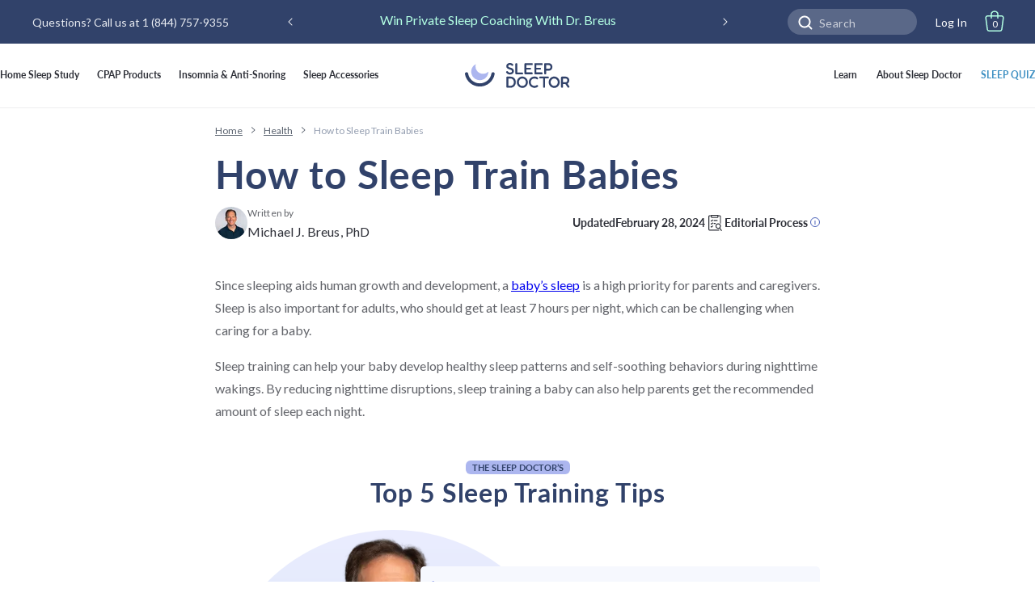

--- FILE ---
content_type: text/html; charset=utf-8
request_url: https://sleepdoctor.com/pages/health/baby-sleep-training
body_size: 86212
content:
<!doctype html>
<html class="js" lang="en">
  
  <head>

    <script type="application/vnd.locksmith+json" data-locksmith>{"version":"v254","locked":false,"initialized":true,"scope":"metaobject","access_granted":true,"access_denied":false,"requires_customer":false,"manual_lock":false,"remote_lock":false,"has_timeout":false,"remote_rendered":null,"hide_resource":false,"hide_links_to_resource":false,"transparent":true,"locks":{"all":[],"opened":[]},"keys":[],"keys_signature":"faa6bd9db581dc3654b87179e0cfc274ee944696fa724ad4c0aecc0411cdef88","state":{"template":"metaobject\/health_articles","theme":138060759136,"product":null,"collection":null,"page":null,"blog":null,"article":null,"app":null},"now":1769333043,"path":null,"locale_root_url":"\/","canonical_url":"https:\/\/sleepdoctor.com\/pages\/health\/baby-sleep-training","customer_id":null,"customer_id_signature":"faa6bd9db581dc3654b87179e0cfc274ee944696fa724ad4c0aecc0411cdef88","cart":null}</script><script data-locksmith>!function(){undefined;!function(){var s=window.Locksmith={},e=document.querySelector('script[type="application/vnd.locksmith+json"]'),n=e&&e.innerHTML;if(s.state={},s.util={},s.loading=!1,n)try{s.state=JSON.parse(n)}catch(d){}if(document.addEventListener&&document.querySelector){var o,i,a,t=[76,79,67,75,83,77,73,84,72,49,49],c=function(){i=t.slice(0)},l="style",r=function(e){e&&27!==e.keyCode&&"click"!==e.type||(document.removeEventListener("keydown",r),document.removeEventListener("click",r),o&&document.body.removeChild(o),o=null)};c(),document.addEventListener("keyup",function(e){if(e.keyCode===i[0]){if(clearTimeout(a),i.shift(),0<i.length)return void(a=setTimeout(c,1e3));c(),r(),(o=document.createElement("div"))[l].width="50%",o[l].maxWidth="1000px",o[l].height="85%",o[l].border="1px rgba(0, 0, 0, 0.2) solid",o[l].background="rgba(255, 255, 255, 0.99)",o[l].borderRadius="4px",o[l].position="fixed",o[l].top="50%",o[l].left="50%",o[l].transform="translateY(-50%) translateX(-50%)",o[l].boxShadow="0 2px 5px rgba(0, 0, 0, 0.3), 0 0 100vh 100vw rgba(0, 0, 0, 0.5)",o[l].zIndex="2147483645";var t=document.createElement("textarea");t.value=JSON.stringify(JSON.parse(n),null,2),t[l].border="none",t[l].display="block",t[l].boxSizing="border-box",t[l].width="100%",t[l].height="100%",t[l].background="transparent",t[l].padding="22px",t[l].fontFamily="monospace",t[l].fontSize="14px",t[l].color="#333",t[l].resize="none",t[l].outline="none",t.readOnly=!0,o.appendChild(t),document.body.appendChild(o),t.addEventListener("click",function(e){e.stopImmediatePropagation()}),t.select(),document.addEventListener("keydown",r),document.addEventListener("click",r)}})}s.isEmbedded=-1!==window.location.search.indexOf("_ab=0&_fd=0&_sc=1"),s.path=s.state.path||window.location.pathname,s.basePath=s.state.locale_root_url.concat("/apps/locksmith").replace(/^\/\//,"/"),s.reloading=!1,s.util.console=window.console||{log:function(){},error:function(){}},s.util.makeUrl=function(e,t){var n,o=s.basePath+e,i=[],a=s.cache();for(n in a)i.push(n+"="+encodeURIComponent(a[n]));for(n in t)i.push(n+"="+encodeURIComponent(t[n]));return s.state.customer_id&&(i.push("customer_id="+encodeURIComponent(s.state.customer_id)),i.push("customer_id_signature="+encodeURIComponent(s.state.customer_id_signature))),o+=(-1===o.indexOf("?")?"?":"&")+i.join("&")},s._initializeCallbacks=[],s.on=function(e,t){if("initialize"!==e)throw'Locksmith.on() currently only supports the "initialize" event';s._initializeCallbacks.push(t)},s.initializeSession=function(e){if(!s.isEmbedded){var t=!1,n=!0,o=!0;(e=e||{}).silent&&(o=n=!(t=!0)),s.ping({silent:t,spinner:n,reload:o,callback:function(){s._initializeCallbacks.forEach(function(e){e()})}})}},s.cache=function(e){var t={};try{var n=function i(e){return(document.cookie.match("(^|; )"+e+"=([^;]*)")||0)[2]};t=JSON.parse(decodeURIComponent(n("locksmith-params")||"{}"))}catch(d){}if(e){for(var o in e)t[o]=e[o];document.cookie="locksmith-params=; expires=Thu, 01 Jan 1970 00:00:00 GMT; path=/",document.cookie="locksmith-params="+encodeURIComponent(JSON.stringify(t))+"; path=/"}return t},s.cache.cart=s.state.cart,s.cache.cartLastSaved=null,s.params=s.cache(),s.util.reload=function(){s.reloading=!0;try{window.location.href=window.location.href.replace(/#.*/,"")}catch(d){s.util.console.error("Preferred reload method failed",d),window.location.reload()}},s.cache.saveCart=function(e){if(!s.cache.cart||s.cache.cart===s.cache.cartLastSaved)return e?e():null;var t=s.cache.cartLastSaved;s.cache.cartLastSaved=s.cache.cart,fetch("/cart/update.js",{method:"POST",headers:{"Content-Type":"application/json",Accept:"application/json"},body:JSON.stringify({attributes:{locksmith:s.cache.cart}})}).then(function(e){if(!e.ok)throw new Error("Cart update failed: "+e.status);return e.json()}).then(function(){e&&e()})["catch"](function(e){if(s.cache.cartLastSaved=t,!s.reloading)throw e})},s.util.spinnerHTML='<style>body{background:#FFF}@keyframes spin{from{transform:rotate(0deg)}to{transform:rotate(360deg)}}#loading{display:flex;width:100%;height:50vh;color:#777;align-items:center;justify-content:center}#loading .spinner{display:block;animation:spin 600ms linear infinite;position:relative;width:50px;height:50px}#loading .spinner-ring{stroke:currentColor;stroke-dasharray:100%;stroke-width:2px;stroke-linecap:round;fill:none}</style><div id="loading"><div class="spinner"><svg width="100%" height="100%"><svg preserveAspectRatio="xMinYMin"><circle class="spinner-ring" cx="50%" cy="50%" r="45%"></circle></svg></svg></div></div>',s.util.clobberBody=function(e){document.body.innerHTML=e},s.util.clobberDocument=function(e){e.responseText&&(e=e.responseText),document.documentElement&&document.removeChild(document.documentElement);var t=document.open("text/html","replace");t.writeln(e),t.close(),setTimeout(function(){var e=t.querySelector("[autofocus]");e&&e.focus()},100)},s.util.serializeForm=function(e){if(e&&"FORM"===e.nodeName){var t,n,o={};for(t=e.elements.length-1;0<=t;t-=1)if(""!==e.elements[t].name)switch(e.elements[t].nodeName){case"INPUT":switch(e.elements[t].type){default:case"text":case"hidden":case"password":case"button":case"reset":case"submit":o[e.elements[t].name]=e.elements[t].value;break;case"checkbox":case"radio":e.elements[t].checked&&(o[e.elements[t].name]=e.elements[t].value);break;case"file":}break;case"TEXTAREA":o[e.elements[t].name]=e.elements[t].value;break;case"SELECT":switch(e.elements[t].type){case"select-one":o[e.elements[t].name]=e.elements[t].value;break;case"select-multiple":for(n=e.elements[t].options.length-1;0<=n;n-=1)e.elements[t].options[n].selected&&(o[e.elements[t].name]=e.elements[t].options[n].value)}break;case"BUTTON":switch(e.elements[t].type){case"reset":case"submit":case"button":o[e.elements[t].name]=e.elements[t].value}}return o}},s.util.on=function(e,a,s,t){t=t||document;var c="locksmith-"+e+a,n=function(e){var t=e.target,n=e.target.parentElement,o=t&&t.className&&(t.className.baseVal||t.className)||"",i=n&&n.className&&(n.className.baseVal||n.className)||"";("string"==typeof o&&-1!==o.split(/\s+/).indexOf(a)||"string"==typeof i&&-1!==i.split(/\s+/).indexOf(a))&&!e[c]&&(e[c]=!0,s(e))};t.attachEvent?t.attachEvent(e,n):t.addEventListener(e,n,!1)},s.util.enableActions=function(e){s.util.on("click","locksmith-action",function(e){e.preventDefault();var t=e.target;t.dataset.confirmWith&&!confirm(t.dataset.confirmWith)||(t.disabled=!0,t.innerText=t.dataset.disableWith,s.post("/action",t.dataset.locksmithParams,{spinner:!1,type:"text",success:function(e){(e=JSON.parse(e.responseText)).message&&alert(e.message),s.util.reload()}}))},e)},s.util.inject=function(e,t){var n=["data","locksmith","append"];if(-1!==t.indexOf(n.join("-"))){var o=document.createElement("div");o.innerHTML=t,e.appendChild(o)}else e.innerHTML=t;var i,a,s=e.querySelectorAll("script");for(a=0;a<s.length;++a){i=s[a];var c=document.createElement("script");if(i.type&&(c.type=i.type),i.src)c.src=i.src;else{var l=document.createTextNode(i.innerHTML);c.appendChild(l)}e.appendChild(c)}var r=e.querySelector("[autofocus]");r&&r.focus()},s.post=function(e,t,n){!1!==(n=n||{}).spinner&&s.util.clobberBody(s.util.spinnerHTML);var o={};n.container===document?(o.layout=1,n.success=function(e){s.util.clobberDocument(e)}):n.container&&(o.layout=0,n.success=function(e){var t=document.getElementById(n.container);s.util.inject(t,e),t.id===t.firstChild.id&&t.parentElement.replaceChild(t.firstChild,t)}),n.form_type&&(t.form_type=n.form_type),n.include_layout_classes!==undefined&&(t.include_layout_classes=n.include_layout_classes),n.lock_id!==undefined&&(t.lock_id=n.lock_id),s.loading=!0;var i=s.util.makeUrl(e,o),a="json"===n.type||"text"===n.type;fetch(i,{method:"POST",headers:{"Content-Type":"application/json",Accept:a?"application/json":"text/html"},body:JSON.stringify(t)}).then(function(e){if(!e.ok)throw new Error("Request failed: "+e.status);return e.text()}).then(function(e){var t=n.success||s.util.clobberDocument;t(a?{responseText:e}:e)})["catch"](function(e){if(!s.reloading)if("dashboard.weglot.com"!==window.location.host){if(!n.silent)throw alert("Something went wrong! Please refresh and try again."),e;console.error(e)}else console.error(e)})["finally"](function(){s.loading=!1})},s.postResource=function(e,t){e.path=s.path,e.search=window.location.search,e.state=s.state,e.passcode&&(e.passcode=e.passcode.trim()),e.email&&(e.email=e.email.trim()),e.state.cart=s.cache.cart,e.locksmith_json=s.jsonTag,e.locksmith_json_signature=s.jsonTagSignature,s.post("/resource",e,t)},s.ping=function(e){if(!s.isEmbedded){e=e||{};s.post("/ping",{path:s.path,search:window.location.search,state:s.state},{spinner:!!e.spinner,silent:"undefined"==typeof e.silent||e.silent,type:"text",success:function(e){e&&e.responseText?(e=JSON.parse(e.responseText)).messages&&0<e.messages.length&&s.showMessages(e.messages):console.error("[Locksmith] Invalid result in ping callback:",e)}})}},s.timeoutMonitor=function(){var e=s.cache.cart;s.ping({callback:function(){e!==s.cache.cart||setTimeout(function(){s.timeoutMonitor()},6e4)}})},s.showMessages=function(e){var t=document.createElement("div");t.style.position="fixed",t.style.left=0,t.style.right=0,t.style.bottom="-50px",t.style.opacity=0,t.style.background="#191919",t.style.color="#ddd",t.style.transition="bottom 0.2s, opacity 0.2s",t.style.zIndex=999999,t.innerHTML="        <style>          .locksmith-ab .locksmith-b { display: none; }          .locksmith-ab.toggled .locksmith-b { display: flex; }          .locksmith-ab.toggled .locksmith-a { display: none; }          .locksmith-flex { display: flex; flex-wrap: wrap; justify-content: space-between; align-items: center; padding: 10px 20px; }          .locksmith-message + .locksmith-message { border-top: 1px #555 solid; }          .locksmith-message a { color: inherit; font-weight: bold; }          .locksmith-message a:hover { color: inherit; opacity: 0.8; }          a.locksmith-ab-toggle { font-weight: inherit; text-decoration: underline; }          .locksmith-text { flex-grow: 1; }          .locksmith-cta { flex-grow: 0; text-align: right; }          .locksmith-cta button { transform: scale(0.8); transform-origin: left; }          .locksmith-cta > * { display: block; }          .locksmith-cta > * + * { margin-top: 10px; }          .locksmith-message a.locksmith-close { flex-grow: 0; text-decoration: none; margin-left: 15px; font-size: 30px; font-family: monospace; display: block; padding: 2px 10px; }                    @media screen and (max-width: 600px) {            .locksmith-wide-only { display: none !important; }            .locksmith-flex { padding: 0 15px; }            .locksmith-flex > * { margin-top: 5px; margin-bottom: 5px; }            .locksmith-cta { text-align: left; }          }                    @media screen and (min-width: 601px) {            .locksmith-narrow-only { display: none !important; }          }        </style>      "+e.map(function(e){return'<div class="locksmith-message">'+e+"</div>"}).join(""),document.body.appendChild(t),document.body.style.position="relative",document.body.parentElement.style.paddingBottom=t.offsetHeight+"px",setTimeout(function(){t.style.bottom=0,t.style.opacity=1},50),s.util.on("click","locksmith-ab-toggle",function(e){e.preventDefault();for(var t=e.target.parentElement;-1===t.className.split(" ").indexOf("locksmith-ab");)t=t.parentElement;-1!==t.className.split(" ").indexOf("toggled")?t.className=t.className.replace("toggled",""):t.className=t.className+" toggled"}),s.util.enableActions(t)}}()}();</script>
      <script data-locksmith>Locksmith.cache.cart=null</script>

  <script data-locksmith>Locksmith.jsonTag="{\"version\":\"v254\",\"locked\":false,\"initialized\":true,\"scope\":\"metaobject\",\"access_granted\":true,\"access_denied\":false,\"requires_customer\":false,\"manual_lock\":false,\"remote_lock\":false,\"has_timeout\":false,\"remote_rendered\":null,\"hide_resource\":false,\"hide_links_to_resource\":false,\"transparent\":true,\"locks\":{\"all\":[],\"opened\":[]},\"keys\":[],\"keys_signature\":\"faa6bd9db581dc3654b87179e0cfc274ee944696fa724ad4c0aecc0411cdef88\",\"state\":{\"template\":\"metaobject\\\/health_articles\",\"theme\":138060759136,\"product\":null,\"collection\":null,\"page\":null,\"blog\":null,\"article\":null,\"app\":null},\"now\":1769333043,\"path\":null,\"locale_root_url\":\"\\\/\",\"canonical_url\":\"https:\\\/\\\/sleepdoctor.com\\\/pages\\\/health\\\/baby-sleep-training\",\"customer_id\":null,\"customer_id_signature\":\"faa6bd9db581dc3654b87179e0cfc274ee944696fa724ad4c0aecc0411cdef88\",\"cart\":null}";Locksmith.jsonTagSignature="5e736e5b15f2aa4e3f777263179212da3a3ea121e449964bbacbc007eaf1cd0a"</script>
    

 
<meta charset="utf-8">
    <meta http-equiv="X-UA-Compatible" content="IE=edge">
    <meta name="viewport" content="width=device-width,initial-scale=1">
    <meta name="theme-color" content="">
    <meta name="google-site-verification" content="WfOdYNYG7r4euXnOBQ3UEj1o126-OGSmI-wjVWquq3I">
    
    
      
      <link rel="canonical" href="https://sleepdoctor.com/pages/health/baby-sleep-training">
    
    
<link rel="icon" type="image/png" href="//sleepdoctor.com/cdn/shop/files/fav_tsd.png?crop=center&height=32&v=1684872242&width=32"><link rel="preconnect" href="https://fonts.shopifycdn.com" crossorigin><title>
      Sleep Training Methods for Babies

    </title>

    
<meta name="description" content="Does your baby wake you up during the night? Learn how to implement sleep training, a tool that can help you and your baby sleep better.">


    

    

    
<meta property="og:site_name" content="Sleep Doctor"><meta property="og:title" content="Sleep Training Methods for Babies">
<meta property="og:type" content="article">
<meta property="og:url" content="https://sleepdoctor.com/pages/health/baby-sleep-training"><meta property="og:description" content="Does your baby wake you up during the night? Learn how to implement sleep training, a tool that can help you and your baby sleep better.">
<meta property="og:image" content="https://sleepdoctor.com/cdn/shop/files/SD_Logo_2.png?v=1691012666">
<meta property="og:image:secure_url" content="https://sleepdoctor.com/cdn/shop/files/SD_Logo_2.png?v=1691012666">
<meta property="og:image:width" content="800">
        <meta property="og:image:height" content="314"><meta name="twitter:site" content="@thesleepdoctor/"><meta name="twitter:card" content="summary_large_image"><meta name="twitter:title" content="Sleep Training Methods for Babies">
<meta name="twitter:description" content="Does your baby wake you up during the night? Learn how to implement sleep training, a tool that can help you and your baby sleep better.">


    <script src="//sleepdoctor.com/cdn/shop/t/589/assets/constants.js?v=83360140746078217361767137718" defer="defer"></script>
    <script src="//sleepdoctor.com/cdn/shop/t/589/assets/pubsub.js?v=83548889400167207361767137778" defer="defer"></script>
    <script src="//sleepdoctor.com/cdn/shop/t/589/assets/global.js?v=135745983418754759211767137728" defer="defer"></script>
    <script src="//sleepdoctor.com/cdn/shop/t/589/assets/details-disclosure.js?v=159746595396988865811767137719" defer="defer"></script>
    <script src="//sleepdoctor.com/cdn/shop/t/589/assets/details-modal.js?v=33415435787608983071767137720" defer="defer"></script>
    <script src="//sleepdoctor.com/cdn/shop/t/589/assets/search-form.js?v=156360261114742392581767137783" defer="defer"></script>
      <script>window.performance && window.performance.mark && window.performance.mark('shopify.content_for_header.start');</script><meta name="google-site-verification" content="6ld1-bvMQlDQsB453qA0KdFe15yGHxXSA53U6-YL8Ok">
<meta name="google-site-verification" content="r_4tQDHrzzXp_QcQg8k42qmQ2PzIDUYbOYL_s5njMb8">
<meta id="shopify-digital-wallet" name="shopify-digital-wallet" content="/9356938/digital_wallets/dialog">
<meta name="shopify-requires-components" content="true" product-ids="7265773158496,7267942531168,7271211171936,7271229161568,7271243907168,7295472631904,7295472959584,7301705662560,7301728075872">
<meta name="shopify-checkout-api-token" content="adff0288f3df61a652b71400b611c02e">
<meta id="in-context-paypal-metadata" data-shop-id="9356938" data-venmo-supported="false" data-environment="production" data-locale="en_US" data-paypal-v4="true" data-currency="USD">
<script async="async" src="/checkouts/internal/preloads.js?locale=en-US"></script>
<link rel="preconnect" href="https://shop.app" crossorigin="anonymous">
<script async="async" src="https://shop.app/checkouts/internal/preloads.js?locale=en-US&shop_id=9356938" crossorigin="anonymous"></script>
<script id="apple-pay-shop-capabilities" type="application/json">{"shopId":9356938,"countryCode":"US","currencyCode":"USD","merchantCapabilities":["supports3DS"],"merchantId":"gid:\/\/shopify\/Shop\/9356938","merchantName":"Sleep Doctor","requiredBillingContactFields":["postalAddress","email","phone"],"requiredShippingContactFields":["postalAddress","email","phone"],"shippingType":"shipping","supportedNetworks":["visa","masterCard","amex","discover","elo","jcb"],"total":{"type":"pending","label":"Sleep Doctor","amount":"1.00"},"shopifyPaymentsEnabled":true,"supportsSubscriptions":true}</script>
<script id="shopify-features" type="application/json">{"accessToken":"adff0288f3df61a652b71400b611c02e","betas":["rich-media-storefront-analytics"],"domain":"sleepdoctor.com","predictiveSearch":true,"shopId":9356938,"locale":"en"}</script>
<script>var Shopify = Shopify || {};
Shopify.shop = "singular-sleep.myshopify.com";
Shopify.locale = "en";
Shopify.currency = {"active":"USD","rate":"1.0"};
Shopify.country = "US";
Shopify.theme = {"name":"New Years + Giveaway","id":138060759136,"schema_name":"Dawn","schema_version":"15.3.0","theme_store_id":887,"role":"main"};
Shopify.theme.handle = "null";
Shopify.theme.style = {"id":null,"handle":null};
Shopify.cdnHost = "sleepdoctor.com/cdn";
Shopify.routes = Shopify.routes || {};
Shopify.routes.root = "/";</script>
<script type="module">!function(o){(o.Shopify=o.Shopify||{}).modules=!0}(window);</script>
<script>!function(o){function n(){var o=[];function n(){o.push(Array.prototype.slice.apply(arguments))}return n.q=o,n}var t=o.Shopify=o.Shopify||{};t.loadFeatures=n(),t.autoloadFeatures=n()}(window);</script>
<script>
  window.ShopifyPay = window.ShopifyPay || {};
  window.ShopifyPay.apiHost = "shop.app\/pay";
  window.ShopifyPay.redirectState = null;
</script>
<script id="shop-js-analytics" type="application/json">{"pageType":"metaobject"}</script>
<script defer="defer" async type="module" src="//sleepdoctor.com/cdn/shopifycloud/shop-js/modules/v2/client.init-shop-cart-sync_BT-GjEfc.en.esm.js"></script>
<script defer="defer" async type="module" src="//sleepdoctor.com/cdn/shopifycloud/shop-js/modules/v2/chunk.common_D58fp_Oc.esm.js"></script>
<script defer="defer" async type="module" src="//sleepdoctor.com/cdn/shopifycloud/shop-js/modules/v2/chunk.modal_xMitdFEc.esm.js"></script>
<script type="module">
  await import("//sleepdoctor.com/cdn/shopifycloud/shop-js/modules/v2/client.init-shop-cart-sync_BT-GjEfc.en.esm.js");
await import("//sleepdoctor.com/cdn/shopifycloud/shop-js/modules/v2/chunk.common_D58fp_Oc.esm.js");
await import("//sleepdoctor.com/cdn/shopifycloud/shop-js/modules/v2/chunk.modal_xMitdFEc.esm.js");

  window.Shopify.SignInWithShop?.initShopCartSync?.({"fedCMEnabled":true,"windoidEnabled":true});

</script>
<script>
  window.Shopify = window.Shopify || {};
  if (!window.Shopify.featureAssets) window.Shopify.featureAssets = {};
  window.Shopify.featureAssets['shop-js'] = {"shop-cart-sync":["modules/v2/client.shop-cart-sync_DZOKe7Ll.en.esm.js","modules/v2/chunk.common_D58fp_Oc.esm.js","modules/v2/chunk.modal_xMitdFEc.esm.js"],"init-fed-cm":["modules/v2/client.init-fed-cm_B6oLuCjv.en.esm.js","modules/v2/chunk.common_D58fp_Oc.esm.js","modules/v2/chunk.modal_xMitdFEc.esm.js"],"shop-cash-offers":["modules/v2/client.shop-cash-offers_D2sdYoxE.en.esm.js","modules/v2/chunk.common_D58fp_Oc.esm.js","modules/v2/chunk.modal_xMitdFEc.esm.js"],"shop-login-button":["modules/v2/client.shop-login-button_QeVjl5Y3.en.esm.js","modules/v2/chunk.common_D58fp_Oc.esm.js","modules/v2/chunk.modal_xMitdFEc.esm.js"],"pay-button":["modules/v2/client.pay-button_DXTOsIq6.en.esm.js","modules/v2/chunk.common_D58fp_Oc.esm.js","modules/v2/chunk.modal_xMitdFEc.esm.js"],"shop-button":["modules/v2/client.shop-button_DQZHx9pm.en.esm.js","modules/v2/chunk.common_D58fp_Oc.esm.js","modules/v2/chunk.modal_xMitdFEc.esm.js"],"avatar":["modules/v2/client.avatar_BTnouDA3.en.esm.js"],"init-windoid":["modules/v2/client.init-windoid_CR1B-cfM.en.esm.js","modules/v2/chunk.common_D58fp_Oc.esm.js","modules/v2/chunk.modal_xMitdFEc.esm.js"],"init-shop-for-new-customer-accounts":["modules/v2/client.init-shop-for-new-customer-accounts_C_vY_xzh.en.esm.js","modules/v2/client.shop-login-button_QeVjl5Y3.en.esm.js","modules/v2/chunk.common_D58fp_Oc.esm.js","modules/v2/chunk.modal_xMitdFEc.esm.js"],"init-shop-email-lookup-coordinator":["modules/v2/client.init-shop-email-lookup-coordinator_BI7n9ZSv.en.esm.js","modules/v2/chunk.common_D58fp_Oc.esm.js","modules/v2/chunk.modal_xMitdFEc.esm.js"],"init-shop-cart-sync":["modules/v2/client.init-shop-cart-sync_BT-GjEfc.en.esm.js","modules/v2/chunk.common_D58fp_Oc.esm.js","modules/v2/chunk.modal_xMitdFEc.esm.js"],"shop-toast-manager":["modules/v2/client.shop-toast-manager_DiYdP3xc.en.esm.js","modules/v2/chunk.common_D58fp_Oc.esm.js","modules/v2/chunk.modal_xMitdFEc.esm.js"],"init-customer-accounts":["modules/v2/client.init-customer-accounts_D9ZNqS-Q.en.esm.js","modules/v2/client.shop-login-button_QeVjl5Y3.en.esm.js","modules/v2/chunk.common_D58fp_Oc.esm.js","modules/v2/chunk.modal_xMitdFEc.esm.js"],"init-customer-accounts-sign-up":["modules/v2/client.init-customer-accounts-sign-up_iGw4briv.en.esm.js","modules/v2/client.shop-login-button_QeVjl5Y3.en.esm.js","modules/v2/chunk.common_D58fp_Oc.esm.js","modules/v2/chunk.modal_xMitdFEc.esm.js"],"shop-follow-button":["modules/v2/client.shop-follow-button_CqMgW2wH.en.esm.js","modules/v2/chunk.common_D58fp_Oc.esm.js","modules/v2/chunk.modal_xMitdFEc.esm.js"],"checkout-modal":["modules/v2/client.checkout-modal_xHeaAweL.en.esm.js","modules/v2/chunk.common_D58fp_Oc.esm.js","modules/v2/chunk.modal_xMitdFEc.esm.js"],"shop-login":["modules/v2/client.shop-login_D91U-Q7h.en.esm.js","modules/v2/chunk.common_D58fp_Oc.esm.js","modules/v2/chunk.modal_xMitdFEc.esm.js"],"lead-capture":["modules/v2/client.lead-capture_BJmE1dJe.en.esm.js","modules/v2/chunk.common_D58fp_Oc.esm.js","modules/v2/chunk.modal_xMitdFEc.esm.js"],"payment-terms":["modules/v2/client.payment-terms_Ci9AEqFq.en.esm.js","modules/v2/chunk.common_D58fp_Oc.esm.js","modules/v2/chunk.modal_xMitdFEc.esm.js"]};
</script>
<script>(function() {
  var isLoaded = false;
  function asyncLoad() {
    if (isLoaded) return;
    isLoaded = true;
    var urls = ["https:\/\/cdn.shopify.com\/s\/files\/1\/0935\/6938\/t\/67\/assets\/affirmShopify.js?v=1682032930\u0026shop=singular-sleep.myshopify.com","https:\/\/rudder-tracking.rudderstack.com\/load?writeKey=2NnTK3xFWBBS3gAEmBQytlLnm2F\u0026dataPlaneUrl=onecaregucftj.dataplane.rudderstack.com\u0026shop=singular-sleep.myshopify.com","https:\/\/static.rechargecdn.com\/assets\/js\/widget.min.js?shop=singular-sleep.myshopify.com","https:\/\/static.klaviyo.com\/onsite\/js\/klaviyo.js?company_id=WCi6rg\u0026shop=singular-sleep.myshopify.com","https:\/\/static.klaviyo.com\/onsite\/js\/klaviyo.js?company_id=WCi6rg\u0026shop=singular-sleep.myshopify.com","\/\/cdn.shopify.com\/proxy\/4076a95841f1ff48784bff2e5098ab183082738332762db46bad3b633ce92cec\/s3-us-west-2.amazonaws.com\/jsstore\/a\/X2JH5K5\/reids.js?shop=singular-sleep.myshopify.com\u0026sp-cache-control=cHVibGljLCBtYXgtYWdlPTkwMA","https:\/\/reb06du0.sleepdoctor.com\/assets\/shopify.js?rb_init_key=c2xlZXBkb2N0b3J8dmlld3xwdXJjaGFzZXxzaWdudXB8bG9naW4=\u0026shop=singular-sleep.myshopify.com","\/\/cdn.shopify.com\/proxy\/1e9d915cd4e18bdc1ff329ddb6f7e48fce8200b5968110419e9355291a4015f3\/app.retention.com\/shopify\/shopify_app_add_to_cart_script.js?shop=singular-sleep.myshopify.com\u0026sp-cache-control=cHVibGljLCBtYXgtYWdlPTkwMA"];
    for (var i = 0; i < urls.length; i++) {
      var s = document.createElement('script');
      s.type = 'text/javascript';
      s.async = true;
      s.src = urls[i];
      var x = document.getElementsByTagName('script')[0];
      x.parentNode.insertBefore(s, x);
    }
  };
  if(window.attachEvent) {
    window.attachEvent('onload', asyncLoad);
  } else {
    window.addEventListener('load', asyncLoad, false);
  }
})();</script>
<script id="__st">var __st={"a":9356938,"offset":-18000,"reqid":"a32b0811-6a0d-44f7-a08f-74a67b625e06-1769333042","pageurl":"sleepdoctor.com\/pages\/health\/baby-sleep-training","u":"f50d820c406e","p":"metaobject","rtyp":"metaobject","rid":134980173920};</script>
<script>window.ShopifyPaypalV4VisibilityTracking = true;</script>
<script id="captcha-bootstrap">!function(){'use strict';const t='contact',e='account',n='new_comment',o=[[t,t],['blogs',n],['comments',n],[t,'customer']],c=[[e,'customer_login'],[e,'guest_login'],[e,'recover_customer_password'],[e,'create_customer']],r=t=>t.map((([t,e])=>`form[action*='/${t}']:not([data-nocaptcha='true']) input[name='form_type'][value='${e}']`)).join(','),a=t=>()=>t?[...document.querySelectorAll(t)].map((t=>t.form)):[];function s(){const t=[...o],e=r(t);return a(e)}const i='password',u='form_key',d=['recaptcha-v3-token','g-recaptcha-response','h-captcha-response',i],f=()=>{try{return window.sessionStorage}catch{return}},m='__shopify_v',_=t=>t.elements[u];function p(t,e,n=!1){try{const o=window.sessionStorage,c=JSON.parse(o.getItem(e)),{data:r}=function(t){const{data:e,action:n}=t;return t[m]||n?{data:e,action:n}:{data:t,action:n}}(c);for(const[e,n]of Object.entries(r))t.elements[e]&&(t.elements[e].value=n);n&&o.removeItem(e)}catch(o){console.error('form repopulation failed',{error:o})}}const l='form_type',E='cptcha';function T(t){t.dataset[E]=!0}const w=window,h=w.document,L='Shopify',v='ce_forms',y='captcha';let A=!1;((t,e)=>{const n=(g='f06e6c50-85a8-45c8-87d0-21a2b65856fe',I='https://cdn.shopify.com/shopifycloud/storefront-forms-hcaptcha/ce_storefront_forms_captcha_hcaptcha.v1.5.2.iife.js',D={infoText:'Protected by hCaptcha',privacyText:'Privacy',termsText:'Terms'},(t,e,n)=>{const o=w[L][v],c=o.bindForm;if(c)return c(t,g,e,D).then(n);var r;o.q.push([[t,g,e,D],n]),r=I,A||(h.body.append(Object.assign(h.createElement('script'),{id:'captcha-provider',async:!0,src:r})),A=!0)});var g,I,D;w[L]=w[L]||{},w[L][v]=w[L][v]||{},w[L][v].q=[],w[L][y]=w[L][y]||{},w[L][y].protect=function(t,e){n(t,void 0,e),T(t)},Object.freeze(w[L][y]),function(t,e,n,w,h,L){const[v,y,A,g]=function(t,e,n){const i=e?o:[],u=t?c:[],d=[...i,...u],f=r(d),m=r(i),_=r(d.filter((([t,e])=>n.includes(e))));return[a(f),a(m),a(_),s()]}(w,h,L),I=t=>{const e=t.target;return e instanceof HTMLFormElement?e:e&&e.form},D=t=>v().includes(t);t.addEventListener('submit',(t=>{const e=I(t);if(!e)return;const n=D(e)&&!e.dataset.hcaptchaBound&&!e.dataset.recaptchaBound,o=_(e),c=g().includes(e)&&(!o||!o.value);(n||c)&&t.preventDefault(),c&&!n&&(function(t){try{if(!f())return;!function(t){const e=f();if(!e)return;const n=_(t);if(!n)return;const o=n.value;o&&e.removeItem(o)}(t);const e=Array.from(Array(32),(()=>Math.random().toString(36)[2])).join('');!function(t,e){_(t)||t.append(Object.assign(document.createElement('input'),{type:'hidden',name:u})),t.elements[u].value=e}(t,e),function(t,e){const n=f();if(!n)return;const o=[...t.querySelectorAll(`input[type='${i}']`)].map((({name:t})=>t)),c=[...d,...o],r={};for(const[a,s]of new FormData(t).entries())c.includes(a)||(r[a]=s);n.setItem(e,JSON.stringify({[m]:1,action:t.action,data:r}))}(t,e)}catch(e){console.error('failed to persist form',e)}}(e),e.submit())}));const S=(t,e)=>{t&&!t.dataset[E]&&(n(t,e.some((e=>e===t))),T(t))};for(const o of['focusin','change'])t.addEventListener(o,(t=>{const e=I(t);D(e)&&S(e,y())}));const B=e.get('form_key'),M=e.get(l),P=B&&M;t.addEventListener('DOMContentLoaded',(()=>{const t=y();if(P)for(const e of t)e.elements[l].value===M&&p(e,B);[...new Set([...A(),...v().filter((t=>'true'===t.dataset.shopifyCaptcha))])].forEach((e=>S(e,t)))}))}(h,new URLSearchParams(w.location.search),n,t,e,['guest_login'])})(!0,!1)}();</script>
<script integrity="sha256-4kQ18oKyAcykRKYeNunJcIwy7WH5gtpwJnB7kiuLZ1E=" data-source-attribution="shopify.loadfeatures" defer="defer" src="//sleepdoctor.com/cdn/shopifycloud/storefront/assets/storefront/load_feature-a0a9edcb.js" crossorigin="anonymous"></script>
<script crossorigin="anonymous" defer="defer" src="//sleepdoctor.com/cdn/shopifycloud/storefront/assets/shopify_pay/storefront-65b4c6d7.js?v=20250812"></script>
<script data-source-attribution="shopify.dynamic_checkout.dynamic.init">var Shopify=Shopify||{};Shopify.PaymentButton=Shopify.PaymentButton||{isStorefrontPortableWallets:!0,init:function(){window.Shopify.PaymentButton.init=function(){};var t=document.createElement("script");t.src="https://sleepdoctor.com/cdn/shopifycloud/portable-wallets/latest/portable-wallets.en.js",t.type="module",document.head.appendChild(t)}};
</script>
<script data-source-attribution="shopify.dynamic_checkout.buyer_consent">
  function portableWalletsHideBuyerConsent(e){var t=document.getElementById("shopify-buyer-consent"),n=document.getElementById("shopify-subscription-policy-button");t&&n&&(t.classList.add("hidden"),t.setAttribute("aria-hidden","true"),n.removeEventListener("click",e))}function portableWalletsShowBuyerConsent(e){var t=document.getElementById("shopify-buyer-consent"),n=document.getElementById("shopify-subscription-policy-button");t&&n&&(t.classList.remove("hidden"),t.removeAttribute("aria-hidden"),n.addEventListener("click",e))}window.Shopify?.PaymentButton&&(window.Shopify.PaymentButton.hideBuyerConsent=portableWalletsHideBuyerConsent,window.Shopify.PaymentButton.showBuyerConsent=portableWalletsShowBuyerConsent);
</script>
<script data-source-attribution="shopify.dynamic_checkout.cart.bootstrap">document.addEventListener("DOMContentLoaded",(function(){function t(){return document.querySelector("shopify-accelerated-checkout-cart, shopify-accelerated-checkout")}if(t())Shopify.PaymentButton.init();else{new MutationObserver((function(e,n){t()&&(Shopify.PaymentButton.init(),n.disconnect())})).observe(document.body,{childList:!0,subtree:!0})}}));
</script>
<link id="shopify-accelerated-checkout-styles" rel="stylesheet" media="screen" href="https://sleepdoctor.com/cdn/shopifycloud/portable-wallets/latest/accelerated-checkout-backwards-compat.css" crossorigin="anonymous">
<style id="shopify-accelerated-checkout-cart">
        #shopify-buyer-consent {
  margin-top: 1em;
  display: inline-block;
  width: 100%;
}

#shopify-buyer-consent.hidden {
  display: none;
}

#shopify-subscription-policy-button {
  background: none;
  border: none;
  padding: 0;
  text-decoration: underline;
  font-size: inherit;
  cursor: pointer;
}

#shopify-subscription-policy-button::before {
  box-shadow: none;
}

      </style>
<script id="sections-script" data-sections="sleepdoctor-header" defer="defer" src="//sleepdoctor.com/cdn/shop/t/589/compiled_assets/scripts.js?v=148299"></script>
<script>window.performance && window.performance.mark && window.performance.mark('shopify.content_for_header.end');</script>
    


    <style data-shopify>
      @font-face {
  font-family: Lato;
  font-weight: 400;
  font-style: normal;
  font-display: swap;
  src: url("//sleepdoctor.com/cdn/fonts/lato/lato_n4.c3b93d431f0091c8be23185e15c9d1fee1e971c5.woff2") format("woff2"),
       url("//sleepdoctor.com/cdn/fonts/lato/lato_n4.d5c00c781efb195594fd2fd4ad04f7882949e327.woff") format("woff");
}

      @font-face {
  font-family: Lato;
  font-weight: 700;
  font-style: normal;
  font-display: swap;
  src: url("//sleepdoctor.com/cdn/fonts/lato/lato_n7.900f219bc7337bc57a7a2151983f0a4a4d9d5dcf.woff2") format("woff2"),
       url("//sleepdoctor.com/cdn/fonts/lato/lato_n7.a55c60751adcc35be7c4f8a0313f9698598612ee.woff") format("woff");
}

      @font-face {
  font-family: Lato;
  font-weight: 800;
  font-style: normal;
  font-display: swap;
  src: url("//sleepdoctor.com/cdn/fonts/lato/lato_n8.1117b90add05215dbc8fbc91c5f9d67872eb3fb3.woff2") format("woff2"),
       url("//sleepdoctor.com/cdn/fonts/lato/lato_n8.6bcabf8485cf657fec14e0a6e1af25cf01733df7.woff") format("woff");
}

      @font-face {
  font-family: Lato;
  font-weight: 400;
  font-style: italic;
  font-display: swap;
  src: url("//sleepdoctor.com/cdn/fonts/lato/lato_i4.09c847adc47c2fefc3368f2e241a3712168bc4b6.woff2") format("woff2"),
       url("//sleepdoctor.com/cdn/fonts/lato/lato_i4.3c7d9eb6c1b0a2bf62d892c3ee4582b016d0f30c.woff") format("woff");
}

      @font-face {
  font-family: Lato;
  font-weight: 700;
  font-style: italic;
  font-display: swap;
  src: url("//sleepdoctor.com/cdn/fonts/lato/lato_i7.16ba75868b37083a879b8dd9f2be44e067dfbf92.woff2") format("woff2"),
       url("//sleepdoctor.com/cdn/fonts/lato/lato_i7.4c07c2b3b7e64ab516aa2f2081d2bb0366b9dce8.woff") format("woff");
}

      @font-face {
  font-family: Lato;
  font-weight: 400;
  font-style: normal;
  font-display: swap;
  src: url("//sleepdoctor.com/cdn/fonts/lato/lato_n4.c3b93d431f0091c8be23185e15c9d1fee1e971c5.woff2") format("woff2"),
       url("//sleepdoctor.com/cdn/fonts/lato/lato_n4.d5c00c781efb195594fd2fd4ad04f7882949e327.woff") format("woff");
}

      @font-face {
  font-family: Lato;
  font-weight: 500;
  font-style: normal;
  font-display: swap;
  src: url("//sleepdoctor.com/cdn/fonts/lato/lato_n5.b2fec044fbe05725e71d90882e5f3b21dae2efbd.woff2") format("woff2"),
       url("//sleepdoctor.com/cdn/fonts/lato/lato_n5.f25a9a5c73ff9372e69074488f99e8ac702b5447.woff") format("woff");
}

      @font-face {
  font-family: Lato;
  font-weight: 700;
  font-style: normal;
  font-display: swap;
  src: url("//sleepdoctor.com/cdn/fonts/lato/lato_n7.900f219bc7337bc57a7a2151983f0a4a4d9d5dcf.woff2") format("woff2"),
       url("//sleepdoctor.com/cdn/fonts/lato/lato_n7.a55c60751adcc35be7c4f8a0313f9698598612ee.woff") format("woff");
}

      @font-face {
  font-family: Lato;
  font-weight: 800;
  font-style: normal;
  font-display: swap;
  src: url("//sleepdoctor.com/cdn/fonts/lato/lato_n8.1117b90add05215dbc8fbc91c5f9d67872eb3fb3.woff2") format("woff2"),
       url("//sleepdoctor.com/cdn/fonts/lato/lato_n8.6bcabf8485cf657fec14e0a6e1af25cf01733df7.woff") format("woff");
}


      
        
        
        :root,
        .color-scheme-1 {
          --color-background: 255,255,255;
        
          --gradient-background: #ffffff;
        

        

        --color-foreground: 46,48,56;
        --color-background-contrast: 191,191,191;
        --color-shadow: 46,49,56;
        --color-button: 46,48,56;
        --color-button-text: 255,255,255;
        --color-secondary-button: 255,255,255;
        --color-secondary-button-text: 46,48,56;
        --color-link: 46,48,56;
        --color-badge-foreground: 46,48,56;
        --color-badge-background: 255,255,255;
        --color-badge-border: 46,48,56;
        --payment-terms-background-color: rgb(255 255 255);

        --shadow-10: 0px 2px 8px -2px rgba(46,49,56,.4);
        --shadow-30: 0px 4px 12px -2px rgba(46,49,56,.4);
        --shadow-50: 0px 6px 18px -2px rgba(46,49,56,.4);
      }
      
        
        
        
        .color-scheme-2 {
          --color-background: 148,158,176;
        
          --gradient-background: #949eb0;
        

        

        --color-foreground: 255,255,255;
        --color-background-contrast: 83,94,113;
        --color-shadow: 18,18,18;
        --color-button: 18,18,18;
        --color-button-text: 148,158,176;
        --color-secondary-button: 148,158,176;
        --color-secondary-button-text: 18,18,18;
        --color-link: 18,18,18;
        --color-badge-foreground: 255,255,255;
        --color-badge-background: 148,158,176;
        --color-badge-border: 255,255,255;
        --payment-terms-background-color: rgb(148 158 176);

        --shadow-10: 0px 2px 8px -2px rgba(18,18,18,.4);
        --shadow-30: 0px 4px 12px -2px rgba(18,18,18,.4);
        --shadow-50: 0px 6px 18px -2px rgba(18,18,18,.4);
      }
      
        
        
        
        .color-scheme-3 {
          --color-background: 49,66,106;
        
          --gradient-background: #31426a;
        

        

        --color-foreground: 255,255,255;
        --color-background-contrast: 9,12,19;
        --color-shadow: 18,18,18;
        --color-button: 255,255,255;
        --color-button-text: 255,255,255;
        --color-secondary-button: 49,66,106;
        --color-secondary-button-text: 255,255,255;
        --color-link: 255,255,255;
        --color-badge-foreground: 255,255,255;
        --color-badge-background: 49,66,106;
        --color-badge-border: 255,255,255;
        --payment-terms-background-color: rgb(49 66 106);

        --shadow-10: 0px 2px 8px -2px rgba(18,18,18,.4);
        --shadow-30: 0px 4px 12px -2px rgba(18,18,18,.4);
        --shadow-50: 0px 6px 18px -2px rgba(18,18,18,.4);
      }
      
        
        
        
        .color-scheme-4 {
          --color-background: 0,0,0;
        
          --gradient-background: linear-gradient(0deg,#ebedff 0,#fff 100%);
        

        

        --color-foreground: 49,66,106;
        --color-background-contrast: 128,128,128;
        --color-shadow: 18,18,18;
        --color-button: 255,255,255;
        --color-button-text: 103,125,210;
        --color-secondary-button: 0,0,0;
        --color-secondary-button-text: 255,255,255;
        --color-link: 255,255,255;
        --color-badge-foreground: 49,66,106;
        --color-badge-background: 0,0,0;
        --color-badge-border: 49,66,106;
        --payment-terms-background-color: rgb(0 0 0);

        --shadow-10: 0px 2px 8px -2px rgba(18,18,18,.4);
        --shadow-30: 0px 4px 12px -2px rgba(18,18,18,.4);
        --shadow-50: 0px 6px 18px -2px rgba(18,18,18,.4);
      }
      
        
        
        
        .color-scheme-5 {
          --color-background: 51,79,180;
        
          --gradient-background: #334fb4;
        

        

        --color-foreground: 255,255,255;
        --color-background-contrast: 23,35,81;
        --color-shadow: 18,18,18;
        --color-button: 255,255,255;
        --color-button-text: 51,79,180;
        --color-secondary-button: 51,79,180;
        --color-secondary-button-text: 255,255,255;
        --color-link: 255,255,255;
        --color-badge-foreground: 255,255,255;
        --color-badge-background: 51,79,180;
        --color-badge-border: 255,255,255;
        --payment-terms-background-color: rgb(51 79 180);

        --shadow-10: 0px 2px 8px -2px rgba(18,18,18,.4);
        --shadow-30: 0px 4px 12px -2px rgba(18,18,18,.4);
        --shadow-50: 0px 6px 18px -2px rgba(18,18,18,.4);
      }
      
        
        
        
        .color-scheme-5570b73e-4214-4e2e-88d4-f9725c673b2e {
          --color-background: 0,0,0;
        
          --gradient-background: linear-gradient(180deg, rgba(49, 66, 106, 1) 3%, rgba(46, 48, 56, 1) 104.72%);
        

        

        --color-foreground: 255,255,255;
        --color-background-contrast: 128,128,128;
        --color-shadow: 18,18,18;
        --color-button: 0,0,0;
        --color-button-text: 255,255,255;
        --color-secondary-button: 0,0,0;
        --color-secondary-button-text: 18,18,18;
        --color-link: 18,18,18;
        --color-badge-foreground: 255,255,255;
        --color-badge-background: 0,0,0;
        --color-badge-border: 255,255,255;
        --payment-terms-background-color: rgb(0 0 0);

        --shadow-10: 0px 2px 8px -2px rgba(18,18,18,.4);
        --shadow-30: 0px 4px 12px -2px rgba(18,18,18,.4);
        --shadow-50: 0px 6px 18px -2px rgba(18,18,18,.4);
      }
      
        
        
        
        .color-scheme-892eb6db-bafe-4e43-99f4-e1d178d997a7 {
          --color-background: 246,248,254;
        
          --gradient-background: #f6f8fe;
        

        

        --color-foreground: 50,65,104;
        --color-background-contrast: 131,159,241;
        --color-shadow: 18,18,18;
        --color-button: 0,0,0;
        --color-button-text: 95,112,194;
        --color-secondary-button: 246,248,254;
        --color-secondary-button-text: 18,18,18;
        --color-link: 18,18,18;
        --color-badge-foreground: 50,65,104;
        --color-badge-background: 246,248,254;
        --color-badge-border: 50,65,104;
        --payment-terms-background-color: rgb(246 248 254);

        --shadow-10: 0px 2px 8px -2px rgba(18,18,18,.4);
        --shadow-30: 0px 4px 12px -2px rgba(18,18,18,.4);
        --shadow-50: 0px 6px 18px -2px rgba(18,18,18,.4);
      }
      
        
        
        
        .color-scheme-01fcedc8-a7a5-4470-ac6f-13dcd4774bdb {
          --color-background: 255,255,255;
        
          --gradient-background: #ffffff;
        

        

        --color-foreground: 46,49,56;
        --color-background-contrast: 191,191,191;
        --color-shadow: 0,0,0;
        --color-button: 255,255,255;
        --color-button-text: 95,112,194;
        --color-secondary-button: 255,255,255;
        --color-secondary-button-text: 0,0,0;
        --color-link: 0,0,0;
        --color-badge-foreground: 46,49,56;
        --color-badge-background: 255,255,255;
        --color-badge-border: 46,49,56;
        --payment-terms-background-color: rgb(255 255 255);

        --shadow-10: 0px 2px 8px -2px rgba(0,0,0,.4);
        --shadow-30: 0px 4px 12px -2px rgba(0,0,0,.4);
        --shadow-50: 0px 6px 18px -2px rgba(0,0,0,.4);
      }
      
        
        
        
        .color-scheme-f2bacc1a-e369-443d-bac6-e748c027361c {
          --color-background: 0,0,0;
        
          --gradient-background: rgba(0,0,0,0);
        

        

        --color-foreground: 18,18,18;
        --color-background-contrast: 128,128,128;
        --color-shadow: 18,18,18;
        --color-button: 18,18,18;
        --color-button-text: 255,255,255;
        --color-secondary-button: 0,0,0;
        --color-secondary-button-text: 18,18,18;
        --color-link: 18,18,18;
        --color-badge-foreground: 18,18,18;
        --color-badge-background: 0,0,0;
        --color-badge-border: 18,18,18;
        --payment-terms-background-color: rgb(0 0 0);

        --shadow-10: 0px 2px 8px -2px rgba(18,18,18,.4);
        --shadow-30: 0px 4px 12px -2px rgba(18,18,18,.4);
        --shadow-50: 0px 6px 18px -2px rgba(18,18,18,.4);
      }
      
        
        
        
        .color-scheme-f381687d-684b-41ca-949a-38908716bcc4 {
          --color-background: 255,255,255;
        
          --gradient-background: linear-gradient(90deg, rgba(235, 237, 255, 1), rgba(246, 248, 254, 1) 100%);
        

        

        --color-foreground: 18,18,18;
        --color-background-contrast: 191,191,191;
        --color-shadow: 18,18,18;
        --color-button: 18,18,18;
        --color-button-text: 255,255,255;
        --color-secondary-button: 255,255,255;
        --color-secondary-button-text: 18,18,18;
        --color-link: 18,18,18;
        --color-badge-foreground: 18,18,18;
        --color-badge-background: 255,255,255;
        --color-badge-border: 18,18,18;
        --payment-terms-background-color: rgb(255 255 255);

        --shadow-10: 0px 2px 8px -2px rgba(18,18,18,.4);
        --shadow-30: 0px 4px 12px -2px rgba(18,18,18,.4);
        --shadow-50: 0px 6px 18px -2px rgba(18,18,18,.4);
      }
      
        
        
        
        .color-scheme-2aee75e1-f5d9-464f-b09e-19e7a6c11374 {
          --color-background: 255,255,255;
        
          --gradient-background: #ffffff;
        

        

        --color-foreground: 46,48,56;
        --color-background-contrast: 191,191,191;
        --color-shadow: 46,49,56;
        --color-button: 73,96,184;
        --color-button-text: 255,255,255;
        --color-secondary-button: 255,255,255;
        --color-secondary-button-text: 73,96,184;
        --color-link: 73,96,184;
        --color-badge-foreground: 46,48,56;
        --color-badge-background: 255,255,255;
        --color-badge-border: 46,48,56;
        --payment-terms-background-color: rgb(255 255 255);

        --shadow-10: 0px 2px 8px -2px rgba(46,49,56,.4);
        --shadow-30: 0px 4px 12px -2px rgba(46,49,56,.4);
        --shadow-50: 0px 6px 18px -2px rgba(46,49,56,.4);
      }
      
        
        
        
        .color-scheme-feffafcb-da20-48a2-8881-ebea53f02eb6 {
          --color-background: 224,243,255;
        
          --gradient-background: #e0f3ff;
        

        

        --color-foreground: 46,48,56;
        --color-background-contrast: 97,194,255;
        --color-shadow: 46,49,56;
        --color-button: 46,48,56;
        --color-button-text: 255,255,255;
        --color-secondary-button: 224,243,255;
        --color-secondary-button-text: 46,48,56;
        --color-link: 46,48,56;
        --color-badge-foreground: 46,48,56;
        --color-badge-background: 224,243,255;
        --color-badge-border: 46,48,56;
        --payment-terms-background-color: rgb(224 243 255);

        --shadow-10: 0px 2px 8px -2px rgba(46,49,56,.4);
        --shadow-30: 0px 4px 12px -2px rgba(46,49,56,.4);
        --shadow-50: 0px 6px 18px -2px rgba(46,49,56,.4);
      }
      

      body, .color-scheme-1, .color-scheme-2, .color-scheme-3, .color-scheme-4, .color-scheme-5, .color-scheme-5570b73e-4214-4e2e-88d4-f9725c673b2e, .color-scheme-892eb6db-bafe-4e43-99f4-e1d178d997a7, .color-scheme-01fcedc8-a7a5-4470-ac6f-13dcd4774bdb, .color-scheme-f2bacc1a-e369-443d-bac6-e748c027361c, .color-scheme-f381687d-684b-41ca-949a-38908716bcc4, .color-scheme-2aee75e1-f5d9-464f-b09e-19e7a6c11374, .color-scheme-feffafcb-da20-48a2-8881-ebea53f02eb6 {
        color: rgba(var(--color-foreground), 0.75);
        background-color: rgb(var(--color-background));
      }

      :root {
        --font-body-family: Lato, sans-serif;
        --font-body-style: normal;
        --font-body-weight: 400;
        --font-body-weight-bold: 700;

        --secondary-font-body-family: , sans-serif;
        --secondary-font-body-style: ;
        --secondary-font-body-weight: ;
        --secondary-font-body-weight-bold: 300;

        --font-heading-family: Lato, sans-serif;
        --font-heading-style: normal;
        --font-heading-weight: 400;

        --font-body-scale: 1.0;
        --secondary-font-body-scale: 0.0;
        --font-heading-scale: 1.0;

        --media-padding: px;
        --media-border-opacity: 0.05;
        --media-border-width: 1px;
        --media-radius: 0px;
        --media-shadow-opacity: 0.0;
        --media-shadow-horizontal-offset: 0px;
        --media-shadow-vertical-offset: 4px;
        --media-shadow-blur-radius: 5px;
        --media-shadow-visible: 0;

        --page-width: 136rem;
        --page-width-margin: 0rem;

        --product-card-image-padding: 0.0rem;
        --product-card-corner-radius: 0.0rem;
        --product-card-text-alignment: left;
        --product-card-border-width: 0.0rem;
        --product-card-border-opacity: 0.1;
        --product-card-shadow-opacity: 0.0;
        --product-card-shadow-visible: 0;
        --product-card-shadow-horizontal-offset: 0.0rem;
        --product-card-shadow-vertical-offset: 0.4rem;
        --product-card-shadow-blur-radius: 0.5rem;

        --collection-card-image-padding: 0.8rem;
        --collection-card-corner-radius: 1.2rem;
        --collection-card-text-alignment: center;
        --collection-card-border-width: 0.8rem;
        --collection-card-border-opacity: 0.0;
        --collection-card-shadow-opacity: 0.0;
        --collection-card-shadow-visible: 0;
        --collection-card-shadow-horizontal-offset: 0.0rem;
        --collection-card-shadow-vertical-offset: 0.4rem;
        --collection-card-shadow-blur-radius: 0.5rem;

        --blog-card-image-padding: 0.0rem;
        --blog-card-corner-radius: 0.0rem;
        --blog-card-text-alignment: left;
        --blog-card-border-width: 0.0rem;
        --blog-card-border-opacity: 0.1;
        --blog-card-shadow-opacity: 0.0;
        --blog-card-shadow-visible: 0;
        --blog-card-shadow-horizontal-offset: 0.0rem;
        --blog-card-shadow-vertical-offset: 0.4rem;
        --blog-card-shadow-blur-radius: 0.5rem;

        --badge-corner-radius: 4.0rem;

        --popup-border-width: 1px;
        --popup-border-opacity: 0.1;
        --popup-corner-radius: 0px;
        --popup-shadow-opacity: 0.0;
        --popup-shadow-horizontal-offset: 0px;
        --popup-shadow-vertical-offset: 4px;
        --popup-shadow-blur-radius: 5px;

        --drawer-border-width: 1px;
        --drawer-border-opacity: 0.1;
        --drawer-shadow-opacity: 0.0;
        --drawer-shadow-horizontal-offset: 0px;
        --drawer-shadow-vertical-offset: 4px;
        --drawer-shadow-blur-radius: 5px;

        --spacing-sections-desktop: 0px;
        --spacing-sections-mobile: 0px;

        --grid-desktop-vertical-spacing: 60px;
        --grid-desktop-horizontal-spacing: 24px;
        --grid-mobile-vertical-spacing: 24.0px;
        --grid-mobile-horizontal-spacing: 8px;

        --text-boxes-border-opacity: 0.1;
        --text-boxes-border-width: 0px;
        --text-boxes-radius: 0px;
        --text-boxes-shadow-opacity: 0.0;
        --text-boxes-shadow-visible: 0;
        --text-boxes-shadow-horizontal-offset: 0px;
        --text-boxes-shadow-vertical-offset: 4px;
        --text-boxes-shadow-blur-radius: 5px;

        --buttons-radius: 0px;
        --buttons-radius-outset: 0px;
        --buttons-border-width: 1px;
        --buttons-border-opacity: 1.0;
        --buttons-shadow-opacity: 0.0;
        --buttons-shadow-visible: 0;
        --buttons-shadow-horizontal-offset: 0px;
        --buttons-shadow-vertical-offset: 4px;
        --buttons-shadow-blur-radius: 5px;
        --buttons-border-offset: 0px;

        --inputs-radius: 4px;
        --inputs-border-width: 1px;
        --inputs-border-opacity: 0.55;
        --inputs-shadow-opacity: 0.0;
        --inputs-shadow-horizontal-offset: 0px;
        --inputs-margin-offset: 0px;
        --inputs-shadow-vertical-offset: 4px;
        --inputs-shadow-blur-radius: 5px;
        --inputs-radius-outset: 5px;

        --variant-pills-radius: 40px;
        --variant-pills-border-width: 1px;
        --variant-pills-border-opacity: 0.55;
        --variant-pills-shadow-opacity: 0.0;
        --variant-pills-shadow-horizontal-offset: 0px;
        --variant-pills-shadow-vertical-offset: 4px;
        --variant-pills-shadow-blur-radius: 5px;
      }

      *,
      *::before,
      *::after {
        box-sizing: inherit;
      }

      html {
        box-sizing: border-box;
        font-size: calc(var(--font-body-scale) * 62.5%);
        height: 100%;
      }

      body {
        display: grid;
        grid-template-rows: auto auto 1fr auto;
        grid-template-columns: 100%;
        min-height: 100%;
        margin: 0;
        font-size: 1.5rem;
        letter-spacing: 0.04rem;
        line-height: calc(1 + 0.8 / var(--font-body-scale));
        font-family: var(--font-body-family);
        font-style: var(--font-body-style);
        font-weight: var(--font-body-weight);
      }

      @media screen and (min-width: 750px) {
        body {
          font-size: 1.6rem;
        }
      }
    </style>

    <link rel="stylesheet" href="//sleepdoctor.com/cdn/shop/t/589/assets/component-cart-items.css?v=123238115697927560811767137702" media="print" onload="this.media='all'"><link href="//sleepdoctor.com/cdn/shop/t/589/assets/component-cart-drawer.css?v=85066701549514430691767137701" rel="stylesheet" type="text/css" media="all" />
      <link href="//sleepdoctor.com/cdn/shop/t/589/assets/component-cart.css?v=164708765130180853531767137703" rel="stylesheet" type="text/css" media="all" />
      <link href="//sleepdoctor.com/cdn/shop/t/589/assets/component-totals.css?v=15906652033866631521767137716" rel="stylesheet" type="text/css" media="all" />
      <link href="//sleepdoctor.com/cdn/shop/t/589/assets/component-price.css?v=110885855663941582651767137711" rel="stylesheet" type="text/css" media="all" />
      <link href="//sleepdoctor.com/cdn/shop/t/589/assets/component-discounts.css?v=152760482443307489271767137704" rel="stylesheet" type="text/css" media="all" />
<link href="//sleepdoctor.com/cdn/shop/t/589/assets/base.css?v=149635660508311668501767137697" rel="stylesheet" type="text/css" media="all" />
    <link href="//sleepdoctor.com/cdn/shop/t/589/assets/sleepdoctor-utils.css?v=91509365717943429801767137889" rel="stylesheet" type="text/css" media="all" />
    <link href="//sleepdoctor.com/cdn/shop/t/589/assets/sleepdoctor-custom.css?v=80914950009422243361767137814" rel="stylesheet" type="text/css" media="all" />
    <link href="//sleepdoctor.com/cdn/shop/t/589/assets/sleepdoctor-style-guide.css?v=21174727381340332231767137884" rel="stylesheet" type="text/css" media="all" />

    <link href="//sleepdoctor.com/cdn/shop/t/589/assets/swiper-bundle.min.css?v=4218531952913595491767137894" rel="stylesheet" type="text/css" media="all" />
    <script src="//sleepdoctor.com/cdn/shop/t/589/assets/swiper-bundle.js?v=72885562811489275231767137893" defer="defer"></script>
      <link rel="preload" as="font" href="//sleepdoctor.com/cdn/fonts/lato/lato_n4.c3b93d431f0091c8be23185e15c9d1fee1e971c5.woff2" type="font/woff2" crossorigin>
      

      <link rel="preload" as="font" href="//sleepdoctor.com/cdn/fonts/lato/lato_n4.c3b93d431f0091c8be23185e15c9d1fee1e971c5.woff2" type="font/woff2" crossorigin>
      
<link
        rel="stylesheet"
        href="//sleepdoctor.com/cdn/shop/t/589/assets/component-predictive-search.css?v=118923337488134913561767137711"
        media="print"
        onload="this.media='all'"
      ><script>
      if (Shopify.designMode) {
        document.documentElement.classList.add('shopify-design-mode');
      }
    </script>

    <!-- TheSleepDoctor -->
    <!-- Global site tag (gtag.js) - Google AdWords: 875351324 -->
    
    <script async src="https://www.googletagmanager.com/gtag/js?id=AW-875351324"></script>
    
    <script>
      window.dataLayer = window.dataLayer || [];
      function gtag() {
        dataLayer.push(arguments);
      }
      gtag('js', new Date());

      gtag('config', 'AW-875351324');
    </script>

    <!-- Google tag (gtag.js) -->
    <!-- SleepApnea to SleepDoctor -->
    
    <script async src="https://www.googletagmanager.com/gtag/js?id=AW-10887723424"></script>
    
    <script>
      window.dataLayer = window.dataLayer || [];
      function gtag() {
        dataLayer.push(arguments);
      }
      gtag('set', 'linker', {
        domains: ['sleepapnea.org', 'sleepdoctor.com'],
        accept_incoming: true,
        decorate_forms: true,
      });
      gtag('js', new Date());

      gtag('config', 'AW-10887723424');
    </script>

    <!-- CPAPMachines -->
    <!-- Global site tag (gtag.js) - Google AdWords: 4507119062 -->
    
    <script async src="https://www.googletagmanager.com/gtag/js?id=AW-11124464215"></script>
    
    <script>
      window.dataLayer = window.dataLayer || [];
      function gtag() {
        dataLayer.push(arguments);
      }
      gtag('set', 'linker', {
        domains: ['cpapmachines.com', 'sleepdoctor.com'],
        accept_incoming: true,
        decorate_forms: true,
      });
      gtag('js', new Date());

      gtag('config', 'AW-11124464215');
    </script>

    
    <!-- Start of sleepdoctor Zendesk Widget script -->
    <script
      id="ze-snippet"
      src="https://static.zdassets.com/ekr/snippet.js?key=26515af9-40bf-4efd-804b-5550a6a4f80c"
    ></script>
    <script>
      zE('messenger:set', 'conversationFields', [{ id: '36706472802196', value: window.location.href }]);
    </script>
    <!-- End of sleepdoctor Zendesk Widget script -->
    

    
    
    

    <!-- DebugBear RUM -->
    <script>
      (function () {
        var dbpr = 100;
        if (Math.random() * 100 > 100 - dbpr) {
          var d = 'dbbRum',
            w = window,
            o = document,
            a = addEventListener,
            scr = o.createElement('script');
          scr.async = !0;
          w[d] = w[d] || [];
          w[d].push(['presampling', dbpr]);
          ['error', 'unhandledrejection'].forEach(function (t) {
            a(t, function (e) {
              w[d].push([t, e]);
            });
          });
          scr.src = 'https://cdn.debugbear.com/1zfjsID6Mkro.js';
          o.head.appendChild(scr);
        }
      })();
    </script>
    <!-- End DebugBear RUM -->
  <!-- BEGIN app block: shopify://apps/convert-experiences/blocks/convert-tracking/2eacdd19-b384-4180-b32c-b323a6d9e27e -->
  
  <script
    type='text/javascript'
  >
    var _conv_page_type = "metaobject";
    var _conv_category_id = "";
    var _conv_category_name = null;
    var _conv_product_id = null;
    var _conv_product_sku = null;
    var _conv_product_variant_id = null;
    var _conv_product_name = null;
    var _conv_product_price = "";
    var _conv_customer_id = "";
    var _conv_custom_v1 = null;
    var _conv_custom_v2 = null;
    var _conv_custom_v3 = "0";
    var _conv_custom_v4 = "0.00";
    
    // Advanced matching: Collections and Tags (for pricing rules)
    var _conv_product_handle = null;
    var _conv_product_collections = [];
    var _conv_product_tags = null;
    
    // Build product data map for products on this page (for related products, collection pages, etc.)
    var _conv_products_data = {};
    
    

    (function () {
      // ============================================================================
      // SHARED LOGGER UTILITY
      // ============================================================================
      /**
       * Shared Logger Utility for Convert Theme Extension
       *
       * Provides consistent logging interface across all Convert Shopify extensions.
       * Supports badge styling, timestamps, and emoji prefixes - matches backend logger.
       */
      const createLogger = (function() {
        const LogLevel = {TRACE: 0, DEBUG: 1, INFO: 2, WARN: 3, ERROR: 4, SILENT: 5};
        const LogMethod = {LOG: "log", TRACE: "trace", DEBUG: "debug", INFO: "info", WARN: "warn", ERROR: "error"};
        const LOG_EMOJIS = {debug: "🔵", info: "🟢", warn: "⚠️", error: "🔴"};
        const LOG_LEVEL_METHODS = {};
        LOG_LEVEL_METHODS[LogLevel.TRACE] = ["trace", "debug", "info", "warn", "error", "log"];
        LOG_LEVEL_METHODS[LogLevel.DEBUG] = ["debug", "info", "warn", "error", "log"];
        LOG_LEVEL_METHODS[LogLevel.INFO] = ["info", "warn", "error", "log"];
        LOG_LEVEL_METHODS[LogLevel.WARN] = ["warn", "error"];
        LOG_LEVEL_METHODS[LogLevel.ERROR] = ["error"];
        LOG_LEVEL_METHODS[LogLevel.SILENT] = [];
        function getLogLevelFromURL() {
          try {
            var levelParam = null;
            // Check localStorage first (persists across pages)
            if (typeof localStorage !== "undefined") {
              levelParam = localStorage.getItem("convert_log_level");
            }
            // Check URL hash (not stripped by Shopify)
            if (window.location.hash && window.location.hash.includes("convert_log_level")) {
              var hashParams = new URLSearchParams(window.location.hash.substring(1));
              var hashLevel = hashParams.get("convert_log_level");
              if (hashLevel) {
                levelParam = hashLevel;
                // Save to localStorage for persistence
                if (typeof localStorage !== "undefined") {
                  localStorage.setItem("convert_log_level", hashLevel);
                }
              }
            }
            if (levelParam) {
              var lowerLevel = levelParam.toLowerCase();
              if (lowerLevel === LogMethod.TRACE) return LogLevel.TRACE;
              if (lowerLevel === LogMethod.DEBUG) return LogLevel.DEBUG;
              if (lowerLevel === LogMethod.INFO) return LogLevel.INFO;
              if (lowerLevel === LogMethod.WARN) return LogLevel.WARN;
              if (lowerLevel === LogMethod.ERROR) return LogLevel.ERROR;
            }
          } catch (e) {}
          return LogLevel.INFO;
        }
        const BADGE_STYLES = ["color: #992ae3", "background: rgba(153,42,227,0.2)", "border: 1px solid #992ae3", "border-radius: 4px", "padding: 2px 4px", "margin-right: 4px"].join(";");
        const TIME_STYLES = "color: #788797";
        const startTime = performance.now();
        return function(prefix) {
          prefix = prefix || "Convert Theme";
          var currentLevel = getLogLevelFromURL();
          var allowedMethods = LOG_LEVEL_METHODS[currentLevel] || LOG_LEVEL_METHODS[LogLevel.INFO];
          const log = function(level, method, message) {
            if (allowedMethods.indexOf(method) === -1) return;
            const emoji = LOG_EMOJIS[level];
            const args = Array.prototype.slice.call(arguments, 3);
            const elapsed = ((performance.now() - startTime) / 1000).toFixed(3);
            const paddedTime = ("000000" + elapsed).slice(-6);
            const fullMessage = "%c" + prefix + "%c[" + paddedTime + " sec] " + emoji + " " + message;
            switch (level) {
              case "debug": console.debug.apply(console, [fullMessage, BADGE_STYLES, TIME_STYLES].concat(args)); break;
              case "info": console.log.apply(console, [fullMessage, BADGE_STYLES, TIME_STYLES].concat(args)); break;
              case "warn": console.warn.apply(console, [fullMessage, BADGE_STYLES, TIME_STYLES].concat(args)); break;
              case "error": console.error.apply(console, [fullMessage, BADGE_STYLES, TIME_STYLES].concat(args)); break;
            }
          };
          return {
            level: currentLevel,
            setLevel: function(level) {
              if (typeof level === "string") {
                var lowerLevel = level.toLowerCase();
                if (lowerLevel === LogMethod.TRACE) currentLevel = LogLevel.TRACE;
                else if (lowerLevel === LogMethod.DEBUG) currentLevel = LogLevel.DEBUG;
                else if (lowerLevel === LogMethod.INFO) currentLevel = LogLevel.INFO;
                else if (lowerLevel === LogMethod.WARN) currentLevel = LogLevel.WARN;
                else if (lowerLevel === LogMethod.ERROR) currentLevel = LogLevel.ERROR;
                else currentLevel = LogLevel.INFO;
              } else { currentLevel = level; }
              allowedMethods = LOG_LEVEL_METHODS[currentLevel] || LOG_LEVEL_METHODS[LogLevel.INFO];
            },
            debug: function(message) { log.apply(null, ["debug", "debug", message].concat(Array.prototype.slice.call(arguments, 1))); },
            info: function(message) { log.apply(null, ["info", "info", message].concat(Array.prototype.slice.call(arguments, 1))); },
            warn: function(message) { log.apply(null, ["warn", "warn", message].concat(Array.prototype.slice.call(arguments, 1))); },
            error: function(message) { log.apply(null, ["error", "error", message].concat(Array.prototype.slice.call(arguments, 1))); }
          };
        };
      })();

      // Create logger instance for theme extension
      const logger = createLogger('Convert Theme');

      // ============================================================================
      // CONVERT SHOPIFY INTEGRATION
      // ============================================================================

      // Initialize global namespace for Shopify-specific Convert functions
      // MUST be first before any function tries to use it
      window.convertShopify = window.convertShopify || {};
      
      // Define addPricingRules() to receive pricing rules from Variation JS
      // This MUST be defined BEFORE tracking script executes (so Variation JS can call it)
      // Source of truth: Variation JS at Convert side
      window.convertShopify.addPricingRules = function({experienceId, variationId}, rules) {
        this.pricingRules = this.pricingRules || {};
        this.pricingRules[`${experienceId}-${variationId}`] = rules;
        logger.info(`Pricing rules added for experience #${experienceId} and variation ${variationId}:`, rules.length, 'rules');
      };
      
      // Load pricing settings (how to combine multiple matching rules)
      let shopifyPricingSettings = {
        multipleRulesStrategy: 'sequential' // default
      };
      
      
      // Debouncing for cart updates (prevent 409 conflicts)
      let cartUpdateTimeout = null;
      let isUpdatingCart = false;
      
      // Variant tracking initialization will be moved to snippet.goals_evaluated
      // This is defined here but not called yet (waiting for ShopifyAnalytics to be ready)
      window.convertShopify.initVariantTracking = function() {
        const pageType = window._conv_page_type;
        if (pageType !== 'product') {
          logger.debug('Not a product page, skipping variant tracking');
          return;
        }
        
        // Wait for ShopifyAnalytics to be ready (with retry logic)
        const waitForShopifyAnalytics = (callback, maxAttempts = 10, interval = 100) => {
          let attempts = 0;
          const checkAnalytics = () => {
            attempts++;
            if (window.ShopifyAnalytics?.meta?.product) {
              logger.info('ShopifyAnalytics ready after', attempts, 'attempts');
              callback();
            } else if (attempts < maxAttempts) {
              logger.debug('Waiting for ShopifyAnalytics... attempt', attempts);
              setTimeout(checkAnalytics, interval);
            } else {
              logger.warn('ShopifyAnalytics not available after', maxAttempts, 'attempts, using theme events fallback');
              callback(); // Call anyway, will fall back to theme events
            }
          };
          checkAnalytics();
        };
        
        // Initialize tracking once ShopifyAnalytics is ready
        waitForShopifyAnalytics(() => {
          // Try Proxy approach first (Primary method)
          if (window.ShopifyAnalytics?.meta && typeof Proxy !== 'undefined') {
            logger.info('Initializing variant tracking with Proxy API');
            
            // Store variant data for quick SKU lookup
            const variantMap = {};
            const variants = window.ShopifyAnalytics.meta.product?.variants;
            if (variants && Array.isArray(variants)) {
              variants.forEach(v => {
                variantMap[v.id] = v;
              });
              logger.debug('Loaded', variants.length, 'variants for tracking');
            } else {
              logger.warn('No variants found in ShopifyAnalytics.meta');
              // Fall through to theme events fallback
            }
            
            if (Object.keys(variantMap).length > 0) {
              const originalMeta = window.ShopifyAnalytics.meta;
              let lastVariantId = originalMeta.selectedVariantId;
              
              // Create Proxy to intercept property changes
              window.ShopifyAnalytics.meta = new Proxy(originalMeta, {
                set(target, property, value) {
                  // Update the actual property
                  target[property] = value;
                  
                  // If selectedVariantId changed, trigger our handler (DEBOUNCED)
                  if (property === 'selectedVariantId' && value !== lastVariantId) {
                    lastVariantId = value;
                    logger.debug('Variant changed via Proxy:', value);
                    
                    const variant = variantMap[value];
                    if (variant) {
                      // Update VARIANT-SPECIFIC variables only (cast to strings)
                      window._conv_product_variant_id = String(variant.id) || null;
                      window._conv_product_sku = variant.sku ? String(variant.sku) : null;
                      // NOTE: Do NOT update _conv_product_id - it's the same for ALL variants!
                      // Product ID is set once on page load from Liquid 
                      logger.info('Updated variant:', {
                        variantId: window._conv_product_variant_id,
                        sku: window._conv_product_sku,
                        productId: window._conv_product_id // (unchanged - same for all variants)
                      });
                      
                      // Clear pricing attributes immediately on variant change
                      // This ensures price elements will be re-processed with fresh data
                      if (window.convertShopify.clearPricingAttributes) {
                        window.convertShopify.clearPricingAttributes();
                      }

                      // Debounce pricing update to prevent rapid-fire cart updates
                      if (cartUpdateTimeout) {
                        clearTimeout(cartUpdateTimeout);
                        logger.debug('Debouncing cart update...');
                      }
                      cartUpdateTimeout = setTimeout(() => {
                        // NOTE: Must use window.convertShopify explicitly - `this` inside Proxy handler
                        // refers to the Proxy trap object, not window.convertShopify
                        if (window.convertShopify.updatePricing) {
                          window.convertShopify.updatePricing();
                        }
                      }, 300); // Wait 300ms after last variant change
                    }
                  }
                  
                  return true; // Indicate success
                },
                
                get(target, property) {
                  // Return the actual property value
                  return target[property];
                }
              });
              
              logger.info('Variant tracking Proxy installed successfully');
              return; // Success, exit
            }
          }
          
          // Fallback: Theme events (Secondary method)
          logger.warn('ShopifyAnalytics.meta not available or Proxy not supported, using theme events fallback');
          const eventNames = ['variant:change', 'variantChange', 'product:variant:change'];
          eventNames.forEach(eventName => {
            document.addEventListener(eventName, (event) => {
              const variant = event.detail?.variant;
              if (variant) {
                // Update VARIANT-SPECIFIC variables only (cast to strings)
                window._conv_product_variant_id = variant.id ? String(variant.id) : null;
                window._conv_product_sku = variant.sku ? String(variant.sku) : null;
                // NOTE: Do NOT update _conv_product_id - it's the same for ALL variants!
                // Product ID is set once on page load from Liquid 
                logger.debug('Variant changed via event "' + eventName + '":', {
                  variantId: window._conv_product_variant_id,
                  sku: window._conv_product_sku,
                  productId: window._conv_product_id // (unchanged - same for all variants)
                });

                // Clear pricing attributes immediately on variant change
                // This ensures price elements will be re-processed with fresh data
                if (window.convertShopify.clearPricingAttributes) {
                  window.convertShopify.clearPricingAttributes();
                }

                // Debounce pricing update
                if (cartUpdateTimeout) {
                  clearTimeout(cartUpdateTimeout);
                  logger.debug('Debouncing cart update...');
                }
                cartUpdateTimeout = setTimeout(() => {
                  // NOTE: Must use window.convertShopify explicitly - `this` inside event listener
                  // refers to the event target or is undefined, not window.convertShopify
                  if (window.convertShopify.updatePricing) {
                    window.convertShopify.updatePricing();
                  }
                }, 300);
              }
            });
          });
          logger.info('Listening to', eventNames.length, 'theme events for variant changes');
        }); // End waitForShopifyAnalytics callback
      };
      
      /**
       * Finds ALL matching pricing rules for a product (returns array, not just first match)
       * Supports array of match criteria with optional regex patterns
       * 
       * @param {Array} rulesArray - Array of pricing rules: [{ type, value, match: [{ field, regex }] }]
       * @param {Object} productData - Current product data with identifiers
       * @returns {Array} Array of matched pricing rules (empty array if no matches)
       */
      window.convertShopify.findAllMatchingRules = function(rulesArray, productData) {
        if (!Array.isArray(rulesArray) || rulesArray.length === 0) return [];
        if (!productData) return [];
        
        const matchedRules = [];
        
        // Build array of basic product identifiers (all cast as strings)
        const productIdentifiers = [
          productData.variantId ? String(productData.variantId) : null,
          productData.productId ? String(productData.productId) : null,
          productData.sku ? String(productData.sku) : null,
          productData.handle ? String(productData.handle) : null
        ].filter(Boolean); // Remove nulls
        
        // Add collections with 'collection:' prefix
        if (productData.collections && Array.isArray(productData.collections)) {
          productData.collections.forEach(collection => {
            productIdentifiers.push(`collection:${collection}`);
          });
        }
        
        // Always add 'collection:all' since it's a virtual collection that matches all products
        productIdentifiers.push('collection:all');
        
        // Add tags with 'tag:' prefix
        if (productData.tags && Array.isArray(productData.tags)) {
          productData.tags.forEach(tag => {
            productIdentifiers.push(`tag:${tag}`);
          });
        }
        
        // Match product identifiers (silent - fires per element)
        
        // Check ALL rules (not just first match)
        for (const rule of rulesArray) {
          if (!rule.match || !Array.isArray(rule.match)) continue;
          
          let ruleMatches = false;
          
          // Check each match criterion
          for (const matchCriterion of rule.match) {
            const field = String(matchCriterion.field); // Cast to string
            const regex = matchCriterion.regex;
            
            if (regex) {
              // Regex matching
              // Field can be 'productId', 'handle', or empty (any field)
              let identifiersToCheck = productIdentifiers;
              
              if (field === 'productId') {
                // Only check against productId
                identifiersToCheck = productData.productId ? [String(productData.productId)] : [];
              } else if (field === 'handle') {
                // Only check against handle
                identifiersToCheck = productData.handle ? [String(productData.handle)] : [];
              }
              // else: check against all identifiers (field is empty or 'any')
              
              for (const productIdentifier of identifiersToCheck) {
                try {
                  const regexPattern = new RegExp(regex);
                  if (regexPattern.test(productIdentifier)) {
                    ruleMatches = true;
                    break;
                  }
                } catch (e) {
                  logger.error('Invalid regex pattern:', regex, e);
                }
              }
            } else {
              // Exact matching
              for (const productIdentifier of productIdentifiers) {
                if (field === productIdentifier) {
                  ruleMatches = true;
                  break;
                }
              }
            }
            
            if (ruleMatches) break; // This rule matched, no need to check other criteria
          }
          
          if (ruleMatches) {
            matchedRules.push(rule);
          }
        }
        
        return matchedRules;
      };
      
      /**
       * Applies multiple pricing rules to a price based on the configured strategy
       * 
       * @param {Number} originalPrice - The original price
       * @param {Array} matchedRules - Array of matched pricing rules
       * @returns {Number} Final price after applying all rules
       */
      window.convertShopify.applyPricingRules = function(originalPrice, matchedRules) {
        if (!matchedRules || matchedRules.length === 0) return originalPrice;
        
        const strategy = shopifyPricingSettings.multipleRulesStrategy || 'sequential';
        
        // Apply rules using strategy (silent - fires per element)
        
        let finalPrice = originalPrice;
        
        switch (strategy) {
          case 'sequential':
            // Apply one after another in order
            finalPrice = originalPrice;
            for (const rule of matchedRules) {
              const previousPrice = finalPrice;
              if (rule.type === 'percentage') {
                finalPrice = finalPrice * (1 + rule.value / 100);
              } else {
                finalPrice = finalPrice + rule.value;
              }
              logger.debug(`  → ${rule.type} ${rule.value}: ${previousPrice.toFixed(2)} → ${finalPrice.toFixed(2)}`);
            }
            break;
          
          case 'sum-then-apply':
            // Sum all percentages, apply together, then apply fixed amounts
            let totalPercentage = 0;
            let totalFixed = 0;
            
            for (const rule of matchedRules) {
              if (rule.type === 'percentage') {
                totalPercentage += rule.value;
              } else {
                totalFixed += rule.value;
              }
            }
            
            finalPrice = originalPrice * (1 + totalPercentage / 100) + totalFixed;
            logger.debug(`  → Total percentage: ${totalPercentage}%, Total fixed: ${totalFixed}`);
            logger.debug(`  → ${originalPrice.toFixed(2)} × (1 + ${totalPercentage}/100) + ${totalFixed} = ${finalPrice.toFixed(2)}`);
            break;
          
          case 'best-price':
            // Calculate all possible combinations and use lowest price
            const prices = [];
            
            // Original price (no discount)
            prices.push(originalPrice);
            
            // Each rule applied individually
            for (const rule of matchedRules) {
              let price = originalPrice;
              if (rule.type === 'percentage') {
                price = price * (1 + rule.value / 100);
              } else {
                price = price + rule.value;
              }
              prices.push(price);
            }
            
            // All rules combined sequentially
            let combinedPrice = originalPrice;
            for (const rule of matchedRules) {
              if (rule.type === 'percentage') {
                combinedPrice = combinedPrice * (1 + rule.value / 100);
              } else {
                combinedPrice = combinedPrice + rule.value;
              }
            }
            prices.push(combinedPrice);
            
            // Use lowest price
            finalPrice = Math.min(...prices);
            logger.debug(`  → Calculated ${prices.length} price options:`, prices.map(p => p.toFixed(2)));
            logger.debug(`  → Best price: ${finalPrice.toFixed(2)}`);
            break;
        }

        // Prevent negative prices (minimum price $0.01 as Shopify doesn't allow $0.00)
        if (finalPrice < 0.01) {
          logger.warn(`Price would be negative or zero: ${finalPrice.toFixed(2)} → setting to 0.01`);
          finalPrice = 0.01;
        }

        // Final price calculated (silent - fires per element)
        return finalPrice;
      };
      
      window._conv_q = window._conv_q || [];
      _conv_q.push({
        what: 'addListener',
        params: {
          event: 'snippet.goals_evaluated',
          handler: () => {
            try {
              logger.info('Prepare shopify data');
              convert.shopifyVersion = 'latest';

              convert.shopifyPricingTags = convert.shopifyPricingTags || [];
              const commonPriceTags = [
                '.price-item',           // Dawn theme
                '.price',                // Generic, many themes
                '.product__price',       // Debut, Brooklyn, many others
                '.product-single__price', // Product pages (Debut, Brooklyn)
                '.product-price',        // Minimal, Supply
                '.money',                // Generic price wrapper
                '.price__current',       // Some newer themes
                '.price__regular',       // Regular price display
                '.price__sale',          // Sale price display
                '.price-item--sale',     // Dawn theme sale price (for compare-at price products)
              ];
              for (const tag of commonPriceTags)
                if (!convert.shopifyPricingTags.some(t => t.trim() === tag)) convert.shopifyPricingTags.push(tag);

              convert.shopifyPricingObserverDelay = convert.shopifyPricingObserverDelay || 50;

              // Cart drawer selectors (skip pricing in cart - Cart Transform handles it)
              convert.shopifyCartDrawerTags = convert.shopifyCartDrawerTags || [];
              const commonCartDrawerTags = [
                'cart-drawer',           // Dawn theme (web component)
                '.cart-drawer',          // Class-based
                '#cart-drawer',          // ID-based
                '.drawer--cart',         // Debut theme
                '.mini-cart',            // Brooklyn, Minimal
                '.ajax-cart',            // Venture, Supply
                '.cart-popup',           // Some custom themes
                '[data-cart-drawer]',    // Data attribute pattern
                '.side-cart',            // Custom implementations
                '#CartDrawer',           // Debut/Brooklyn
                '.cart__sidebar',        // Some themes
              ];
              for (const tag of commonCartDrawerTags)
                if (!convert.shopifyCartDrawerTags.some(t => t.trim() === tag)) convert.shopifyCartDrawerTags.push(tag);
              
              // window.convertShopify.addPricingRules() is already defined at the top
              // It will be called by Variation JS to store pricing rules
              
              // Initialize variant tracking NOW (ShopifyAnalytics is ready at this point)
              window.convertShopify.initVariantTracking();
              
              // Watch for DOM changes and reapply pricing (handles SPA navigation and late-loading elements)
              window.convertShopify.observeDOMPricing();
              
              // Fetch product recommendations for product pages
              // This populates _conv_products_data with related products (collections, tags, etc.)
              if (window._conv_page_type === 'product') {
                window.convertShopify.getRecommendations();
              }
              
              // Apply initial pricing
              window.convertShopify.updatePricing();

              const isLegacy = Boolean(convert.data?.u_id && convert.data?.prj?.id);
              if (isLegacy) logger.warn('Legacy tracking script detected!');

              const visitorData = convert.getAllVisitorData();
              if (isLegacy) visitorData.bucketing = enrichLegacyBucketing(visitorData.bucketing);
              sendAnalyticsData(visitorData);
              const experiences = getVerifiedExperiences(visitorData.bucketing, isLegacy);
              const verifyData = {
                experiences,
                domain: getCookieDomain(isLegacy)
              };

              if (convert.getCookie('_conv_v')) {
                let segments = convert.getDefaultSegments();
                if (isLegacy) segments = transformLegacySegments(segments);
                convert.setCookie('_conv_g', JSON.stringify(segments));
                convert.setCookie('_conv_d', JSON.stringify(verifyData));
              } else {
                // cookies not writable, falling back to localStorage
                const {visitorId, bucketing = [], segments} = visitorData;
                const experiencesData = getExperiencesData(bucketing);
                if (isLegacy) {
                  logger.info('Unable to remember triggered goals due to blocked cookies while the legacy tracking script is used.');
                }
                const convertStorage = JSON.parse(localStorage.getItem('convert.com') || '{}');
                Object.assign(convertStorage, {
                  shopifyData: {
                    visitorId,
                    experiencesData,
                    segments,
                    ...verifyData
                  }
                });
                localStorage.setItem('convert.com', JSON.stringify(convertStorage));
              }

              if (window !== window?.parent) return; // skip updating cart notes if this is an iframe

              if ('gid://shopify/WebhookSubscription/1274406502496' === 'null') {
                logger.info('Skip updating cart attributes since webhook is not enabled');
                return;
              }

              convert.shopifyData = {
                accountId: '100412006',
                projectId: '100412505',
                currency: 'USD',
                revenueGoalId: '100466767',
                subscriptionGoalId: 'null',
                oneTimePaymentGoalId: 'null',
                visitorData
              };
              const cartAttributes = getCartAttributes();
              if (!cartAttributes) return;

              /**
               * IMPORTANT:
               * The "Buy Now" button is a form of dynamic checkout buttons
               * which don't support cart attributes
               * See: https://help.shopify.com/en/manual/online-store/dynamic-checkout/compatibility
               */
              if (!convert.shopifyCartUpdate) convert.shopifyCartUpdate = {};
              if (convert.shopifyCartUpdate?.request) convert.shopifyCartUpdate.request.abort();
              if (convert.shopifyCartUpdate?.timeout) clearTimeout(convert.shopifyCartUpdate.timeout);
              convert.shopifyCartUpdate.request = new AbortController();
              convert.shopifyCartUpdate.timeout = setTimeout(() => {
                logger.info('Updating cart attributes...');
                const shopifyRoot = window?.Shopify?.routes ? Shopify.routes.root : '/';
                fetch(`${shopifyRoot}cart/update.js`, {
                  method: 'POST',
                  headers: {
                    'Content-Type': 'application/json'
                  },
                  body: JSON.stringify({
                    attributes: cartAttributes
                  }),
                  signal: convert.shopifyCartUpdate.request.signal
                })
                  .then(() => {
                    logger.info('Cart attributes successfully updated');
                  })
                  .catch(({message, stack}) => {
                    clearTimeout(convert.shopifyCartUpdate.timeout);
                    logger.warn(`Cart attributes update error: ${message}`);
                    logger.debug('Error:', stack || message);
                  });
              }, 300);
            } catch (error) {
              logger.warn('Failed to prepare shopify data');
              logger.debug('Error:', error);
            }
          }
        }
      });
      function sendAnalyticsData(visitorData) {
        if (!window?.Shopify?.analytics) return;
        const {bucketing = []} = visitorData;
        for (const {experienceId, variationId} of bucketing)
          Shopify.analytics.publish('experience_impression', {
            exp_variant_string: `CONV-${experienceId}:${variationId}`
          });
      }
      function enrichLegacyBucketing(bucketing) {
        const enrichedBucketing = [];
        if (convert.historicalData) {
          for (const experienceId in convert.historicalData.experiments) {
            const variationId = convert.historicalData.experiments[experienceId].variation_id;
            const goals = Object.keys(convert.historicalData.experiments[experienceId].goals || {}).map((goalId) => ({
              goalId
            }));
            enrichedBucketing.push({
              experienceId,
              variationId,
              goals
            });
          }
        }
        for (const {experienceId, variationId} of bucketing) {
          const goals = Object.keys(convert.currentData.experiments_goals[experienceId] || {}).map((goalId) => ({
            goalId
          }));
          enrichedBucketing.push({
            experienceId,
            variationId,
            goals
          });
        }
        return enrichedBucketing;
      }
      function getVerifiedExperiences(bucketing, isLegacy = false) {
        if (isLegacy) {
          return bucketing
            .filter(({experienceId}) => !!convert.data.experiments[experienceId].tp !== 4)
            .map(({experienceId}) => String(experienceId));
        } else {
          return bucketing
            .filter(
              ({experienceId}) =>
                !!convert.data.experiences.find(({id, type}) => id === experienceId && type !== 'deploy')
            )
            .map(({experienceId}) => String(experienceId));
        }
      }
      function getExperiencesData(bucketing) {
        if (!Array.isArray(bucketing)) return {};
        return Object.fromEntries(
          bucketing.map(({experienceId, variationId, goals = []}) => [
            experienceId,
            {
              v: String(variationId),
              g: Object.fromEntries(goals.map(({goalId}) => [String(goalId), 1]))
            }
          ])
        );
      }
      function getCookieDomain(isLegacy = false) {
        const currentHost = location.hostname.replace(/^www\./, '');
        let domains, cookieDomain;
        if (isLegacy) {
          domains = convert.data.prj.asoc_domains;
          if (domains[currentHost]) {
            return (cookieDomain = `.${currentHost}`);
          } else {
            for (host in domains) {
              if (matchWildcard(currentHost, host)) {
                cookieDomain = `.${domains[host]}`;
              }
            }
          }
        } else {
          domains = convert.data.project.domains;
          if (domains.find(({tld}) => tld === currentHost)) return (cookieDomain = `.${currentHost}`);
          for (const {tld, hosts} of domains) {
            if (hosts.find((host) => host.includes(currentHost) || matchWildcard(currentHost, host))) {
              cookieDomain = `.${tld}`;
              break;
            }
          }
        }
        if (cookieDomain) return cookieDomain;
        else return false;

        function matchWildcard(toMatch, wildcard) {
          const regex = new RegExp(`^${wildcard.replace(/\./g, '\\.').replace(/\?/g, '\\?').split('*').join('.*?')}$`);
          return regex.test(`www.${toMatch}`) || regex.test(toMatch);
        }
      }
      function transformLegacySegments(segments) {
        const {ctry, new: visitorType, cust, ...transformed} = segments;
        transformed.visitorType = visitorType ? 'new' : 'returning';
        if (ctry) transformed.country = ctry;
        if (cust) transformed.customSegments = cust;
        return transformed;
      }
      function getCartAttributes() {
        const {shopifyData} = convert;
        if (!shopifyData || typeof shopifyData !== 'object') return;
        const {visitorData} = shopifyData;
        if (!visitorData || typeof visitorData !== 'object') return;
        const {bucketing = []} = visitorData;
        const bucketingData = Object.fromEntries(
          bucketing.map(({experienceId, variationId}) => [`experience_${experienceId}`, variationId])
        );
        return Object.assign({}, bucketingData, {
          __data: btoa(JSON.stringify(shopifyData))
        });
      }

      /**
       * Check if element is inside a cart drawer/mini-cart container
       * Cart Transform handles all cart/checkout pricing, so skip these elements
       * @param {Element} element - DOM element to check
       * @returns {boolean} True if inside cart container
       */
      window.convertShopify.isInsideCartContainer = function(element) {
        if (!element || !convert.shopifyCartDrawerTags || convert.shopifyCartDrawerTags.length === 0) {
          return false;
        }

        // Check if element or any ancestor matches cart drawer selectors
        let currentElement = element;
        while (currentElement && currentElement !== document.documentElement) {
          for (const selector of convert.shopifyCartDrawerTags) {
            try {
              if (currentElement.matches && currentElement.matches(selector)) {
                logger.debug('Skipping element inside cart container:', selector, 'Element:', element.className || element.tagName);
                return true;
              }
            } catch (e) {
              // Invalid selector, skip it
              logger.warn('Invalid cart drawer selector:', selector, e);
            }
          }
          currentElement = currentElement.parentElement;
        }

        return false;
      };

      /**
       * Extract product handle from a DOM element by traversing up the tree
       * Checks for data attributes (data-handle, data-url, data-product-handle) first,
       * then falls back to finding <a href="/products/..."> links
       * @param {Element} element - DOM element to start search from
       * @returns {string|null} Product handle or null if not found
       */
      window.convertShopify.extractProductHandleFromElement = function(element) {
        let currentElement = element;

        while (currentElement && currentElement !== document.body) {
          // Priority 1: Check for data-handle attribute (common in Shopify themes)
          const handleAttr = currentElement.getAttribute && currentElement.getAttribute('data-handle');
          if (handleAttr) {
            logger.debug('Found product handle via data-handle:', handleAttr);
            return handleAttr;
          }

          // Priority 2: Check for data-product-handle attribute (another common pattern)
          const productHandleAttr = currentElement.getAttribute && currentElement.getAttribute('data-product-handle');
          if (productHandleAttr) {
            logger.debug('Found product handle via data-product-handle:', productHandleAttr);
            return productHandleAttr;
          }

          // Priority 3: Check for data-url attribute with /products/ path
          const urlAttr = currentElement.getAttribute && currentElement.getAttribute('data-url');
          if (urlAttr) {
            const urlMatch = urlAttr.match(/\/products\/([^?#\/]+)/);
            if (urlMatch) {
              logger.debug('Found product handle via data-url:', urlMatch[1]);
              return urlMatch[1];
            }
          }

          // Priority 4: Check for <a href="/products/..."> link in this element
          const productLink = currentElement.querySelector && currentElement.querySelector('a[href*="/products/"]');
          if (productLink) {
            const href = productLink.getAttribute('href');
            const linkMatch = href && href.match(/\/products\/([^?#\/]+)/);
            if (linkMatch) {
              logger.debug('Found product handle via product link:', linkMatch[1]);
              return linkMatch[1];
            }
          }

          currentElement = currentElement.parentElement;
        }

        return null;
      };

      window.convertShopify.updateDOMPricing = function(productId, matchedRules, targetElement = document) {
        // Changed signature: now accepts array of rules instead of single rule
        if (!matchedRules || matchedRules.length === 0) return;
        // Skip DOM updates if no pricing tags defined (customer prefers Visual Editor)
        if (convert.shopifyPricingTags.length === 0) return;

        // Temporarily disconnect MutationObserver to prevent it from detecting our own changes
        const observer = this.pricingObserver;
        if (observer) {
          observer.disconnect();
          logger.debug('MutationObserver disconnected for pricing update');
        }

        try {
          // Use predefined selectors to find price elements efficiently
          const priceElements = targetElement.querySelectorAll(convert.shopifyPricingTags.join(', '));
          // Processing price elements (silent - fires frequently)
          priceElements.forEach(element => {
            // Skip cart containers (Cart Transform handles those)
            if (this.isInsideCartContainer(element)) {
              return;
            }

            // Skip elements that were already processed OR have a processed ancestor
            // (prevents re-processing nested elements when parent innerHTML is updated)
            let checkElement = element;
            while (checkElement && checkElement !== document.documentElement) {
              if (checkElement.hasAttribute('data-convert')) {
                logger.debug('Skipping element (self or ancestor processed):', element.className);
                return;
              }
              checkElement = checkElement.parentElement;
            }

            // Skip elements if they contain a child that will be/was processed
            // (prevents parent from overwriting child's update)
            const childPriceElements = element.querySelectorAll(convert.shopifyPricingTags.join(', '));
            if (childPriceElements.length > 0) {
              logger.debug('Skipping parent element - has', childPriceElements.length, 'child price elements:', element.className);
              return;
            }

            // Check if we've already stored the original price
            let originalPrice;
            let currencyPrefix = '';
            let currencySuffix = '';
            let priceValue;
            
            if (element.hasAttribute('data-convert-original-price')) {
              // Use stored original price (prevents compounding)
              originalPrice = parseFloat(element.getAttribute('data-convert-original-price'));
              currencyPrefix = element.getAttribute('data-convert-currency-prefix') || '';
              currencySuffix = element.getAttribute('data-convert-currency-suffix') || '';
              // Get current displayed value for replacement
              const fullText = element.textContent.trim();
              const currentMatch = fullText.match(/([^\d]*?)([\d,]+\.?\d+)([^\d]*?)/);
              priceValue = currentMatch ? currentMatch[2] : null;
              logger.debug('Using stored original price:', originalPrice, 'for element:', element.className);
            } else {
              // First time - extract and store original price
              const fullText = element.textContent.trim();
              // Match any currency format: $20.00, EUR 21.00, 20,00 €, ¥1000, etc.
              const priceMatch = fullText.match(/([^\d]*?)([\d,]+\.?\d+)([^\d]*?)/);
              if (!priceMatch) {
                logger.error('No price match in element:', element, fullText);
                return;
              }
              currencyPrefix = priceMatch[1].trim();
              priceValue = priceMatch[2];
              currencySuffix = priceMatch[3].trim();
              originalPrice = parseFloat(priceValue.replace(',', ''));

              if (isNaN(originalPrice)) {
                logger.error('Invalid price:', priceValue);
                return;
              }

              // Skip placeholder values (like $0 or $0.00) - themes often show these during DOM transitions
              // before the real price is loaded. We'll catch the real price on the next MutationObserver cycle.
              if (originalPrice === 0) {
                logger.debug('Skipping placeholder price ($0) in element:', element.className);
                return;
              }

              // Store original price and currency format for future updates
              element.setAttribute('data-convert-original-price', originalPrice.toString());
              element.setAttribute('data-convert-currency-prefix', currencyPrefix);
              element.setAttribute('data-convert-currency-suffix', currencySuffix);
              logger.debug('Stored original price:', originalPrice, 'for element:', element.className);
            }
            
            if (!priceValue) {
              logger.error('Could not extract price value');
              return;
            }
            
            // Use applyPricingRules to combine multiple rules based on strategy
            const newPrice = this.applyPricingRules(originalPrice, matchedRules);

            // Mark element as modified BEFORE updating innerHTML (prevents MutationObserver from reprocessing)
            element.setAttribute('data-convert', '');

            // Preserve original currency format
            const formattedValue = newPrice.toFixed(2);

            // Debug: Log innerHTML before replacement
            // const beforeHTML = element.innerHTML;
            // console.debug('🔍 Before replacement - innerHTML:', beforeHTML);
            // console.debug('🔍 Searching for priceValue:', priceValue, 'to replace with:', formattedValue);

            // Replace the price in innerHTML (works with nested structures)
            element.innerHTML = element.innerHTML.replace(priceValue, formattedValue);

            // Debug: Verify replacement actually happened
            // const afterHTML = element.innerHTML;
            // console.debug('🔍 After replacement - innerHTML:', afterHTML);

            // if (beforeHTML === afterHTML) {
            //   logger.error('❌ innerHTML was NOT updated! Replace failed. Element:', element);
            //   logger.error('  priceValue:', priceValue, 'not found in innerHTML:', beforeHTML);
            // } else {
            //   logger.info('Price updated:', originalPrice, '→', newPrice, 'in element:', element.className);
            // }
            logger.info('Final price:', originalPrice.toFixed(2), '→', newPrice.toFixed(2));
          });
        } finally {
          // Reconnect MutationObserver after all price updates are complete
          if (observer) {
            observer.observe(document.documentElement, { childList: true, subtree: true });
            logger.debug('MutationObserver reconnected after pricing update');
          }
        }
      }
      /**
       * Get active pricing rules based on current variation assignment
       * Returns an array of rules for the active variation
       *
       * @returns {Array} Array of active pricing rules with match objects
       */
      window.convertShopify.getActivePricingRules = function() {
        // Pricing rules are now stored by Variation JS via convert.addShopifyPricing()
        const pricingRulesMap = this.pricingRules || {};

        const firstKey = Object.keys(pricingRulesMap)[0];
        if (!firstKey) {
          logger.debug('No pricing rules configured (waiting for Variation JS)');
          return [];
        }

        const firstValue = pricingRulesMap[firstKey];
        const isArrayBased = Array.isArray(firstValue);

        if (!isArrayBased) {
          logger.error('Invalid pricing rules format - expected array-based structure');
          return [];
        }

        // Validate match structure
        const hasCorrectMatchStructure = firstValue[0] && Array.isArray(firstValue[0].match);
        if (!hasCorrectMatchStructure) {
          logger.error('Invalid match structure - expected match to be an array');
          return [];
        }

        // Array-based format with match array: variation-specific mapping
        // Use getAllVisitorData() to get both current and historical bucketing data
        const visitorData = convert.getAllVisitorData();
        const bucketing = visitorData.bucketing || [];

        // Collect all rules from active variations
        let allRules = [];
        for (const {experienceId, variationId} of bucketing) {
          if (experienceId && variationId) {
            const variationKey = `${experienceId}-${variationId}`;
            if (pricingRulesMap[variationKey]) {
              const rulesForVariation = pricingRulesMap[variationKey];
              // Append rules (later experiences can override via matching logic)
              allRules = allRules.concat(rulesForVariation);
            }
          }
        }

        return allRules;
      };
      // Fetch product recommendations using Shopify Ajax API
      // Populates _conv_products_data with recommended products (collections, tags, etc.)
      window.convertShopify.getRecommendations = function() {
        const productId = window._conv_product_id_for_recommendations;
        
        if (!productId) {
          logger.error('No product ID available for recommendations');
          return;
        }
        
        const apiUrl = (window.Shopify && window.Shopify.routes && window.Shopify.routes.root) 
          ? window.Shopify.routes.root + 'recommendations/products.json?product_id=' + productId + '&limit=10&intent=related'
          : '/recommendations/products.json?product_id=' + productId + '&limit=10&intent=related';
        
        logger.debug('Fetching product recommendations for product ID:', productId);
        
        fetch(apiUrl)
          .then(response => response.json())
          .then(data => {
            if (data.products && data.products.length > 0) {
              logger.debug('Fetched ' + data.products.length + ' product recommendations');
              data.products.forEach(function(product) {
                if (product.handle && !window._conv_products_data[product.handle]) {
                  window._conv_products_data[product.handle] = {
                    handle: product.handle,
                    collections: product.collections || [],
                    tags: product.tags || [],
                    id: product.id,
                    title: product.title
                  };
                  logger.debug('Added recommended product to map:', product.handle);
                }
              });

              // Trigger re-application of pricing rules for any price elements that might be visible
              // This ensures related product prices get updated after we have their data
              if (this.applyPricingToPage) {
                logger.debug('Re-applying pricing after recommendations loaded');
                this.applyPricingToPage();
              }
            } else {
              logger.debug('No product recommendations returned');
            }
          })
          .catch(error => {
            logger.warn('Failed to fetch product recommendations:', error);
          });
      };
      
      // Helper function to apply pricing to all price elements on the page
      // Can be called after recommendations load or on SPA navigation
      window.convertShopify.applyPricingToPage = function() {
        // applyPricingToPage (silent - fires on DOM settle)
        const activePricingRules = this.getActivePricingRules();
        const hasRules = activePricingRules.length > 0;
        
        if (!hasRules) {
          logger.debug('No active pricing rules - skipping');
          return;
        }
        
        const pageType = window._conv_page_type;
        
        // Skip cart pages
        if (pageType === 'cart') {
          logger.debug('Cart page - skipping (Cart Transform handles pricing)');
          return;
        }
        
        // Find all price elements
        const priceElements = document.querySelectorAll(convert.shopifyPricingTags.join(', '));
        // Found price elements to process (silent)
        
        // For each price element, find its product and apply pricing
        priceElements.forEach(priceElement => {
          // Skip cart containers (Cart Transform handles those)
          if (this.isInsideCartContainer(priceElement)) {
            return;
          }

          // Clear data-convert to allow repricing (for variant changes, SPA navigation, etc.)
          if (priceElement.hasAttribute('data-convert')) {
            priceElement.removeAttribute('data-convert');
            logger.debug('Cleared data-convert for repricing:', priceElement.className);
          }

          // Extract product handle from DOM (checks data-handle, data-url, then <a> links)
          let productHandle = this.extractProductHandleFromElement(priceElement);

          // Fallback to main product handle if on product page
          if (!productHandle && pageType === 'product') {
            productHandle = window._conv_product_handle;
          }

          if (!productHandle) return;
          
          // Get product data from map (populated by Liquid or Ajax API)
          const productDataFromMap = window._conv_products_data[productHandle];
          
          // Build product data
          const productData = productDataFromMap ? {
            variantId: null,
            productId: String(productDataFromMap.id),
            sku: null,
            handle: String(productHandle),
            collections: productDataFromMap.collections || [],
            tags: productDataFromMap.tags || []
          } : {
            variantId: null,
            productId: null,
            sku: null,
            handle: String(productHandle),
            collections: [],
            tags: []
          };

          // Find ALL matching rules for this product
          const matchedRules = this.findAllMatchingRules(activePricingRules, productData);

          if (matchedRules.length > 0) {
            this.updateDOMPricing(productHandle, matchedRules, priceElement.parentElement || priceElement);
          }
        });
      };

      // Refresh cart drawer to reflect updated pricing from Cart Transform
      // Only works with Dawn theme's cart-drawer element that has renderContents method
      window.convertShopify.refreshCartDrawer = function() {
        const cartDrawer = document.querySelector('cart-drawer');

        const executeRefresh = (cartDrawer) => {
          if (cartDrawer) {
            // Only working approach: cart drawer with renderContents method
            if (typeof cartDrawer.renderContents === 'function') {
              logger.debug('Refreshing cart drawer using renderContents');

              const sectionsToRender = typeof cartDrawer.getSectionsToRender === 'function'
                ? cartDrawer.getSectionsToRender().map(section => section.id)
                : ['cart-drawer', 'cart-icon-bubble'];

              // Convert array to comma-separated string as required by Shopify Cart API
              const sectionsString = sectionsToRender.join(',');

              fetch('/cart.js')
                .then(res => res.json())
                .then(cart => {
                  if (cart.items && cart.items.length > 0) {
                    logger.debug(`Updating ${cart.items.length} cart items in a single request to trigger Cart Transform`);

                    // Build updates object for ALL items at once
                    // Use variant IDs (not line item keys) for /cart/update.js
                    const updates = {};
                    cart.items.forEach(item => {
                      // If multiple items have same variant ID, sum their quantities
                      const variantId = item.variant_id;
                      if (updates[variantId]) {
                        updates[variantId] += item.quantity;
                      } else {
                        updates[variantId] = item.quantity;
                      }
                    });

                    logger.debug('Updates payload:', updates);
                    logger.debug('Sections to render:', sectionsString);

                    // Update ALL items in a SINGLE request - triggers Cart Transform once for entire cart
                    return fetch('/cart/update.js', {
                      method: 'POST',
                      headers: { 'Content-Type': 'application/json' },
                      body: JSON.stringify({
                        updates: updates,
                        sections: sectionsString
                      })
                    })
                    .then(res => {
                      if (!res.ok) {
                        throw new Error(`HTTP ${res.status}: ${res.statusText}`);
                      }
                      return res.json();
                    })
                    .then((data) => {
                      logger.info('All cart items updated, Cart Transform applied');
                      logger.debug('Full response data:', data);
                      logger.debug('data.sections:', data.sections);
                      return data;
                    });
                  }
                  return null;
                })
                .then(data => {
                  if (data) {
                    // CRITICAL FIX: Prevent drawer from opening during refresh (flicker-free)
                    // renderContents() calls this.open() inside a setTimeout
                    // We temporarily override open() to prevent it from executing
                    // Standard behavior: cart drawer is ALWAYS closed after page refresh
                    const originalOpen = cartDrawer.open;
                    let openCallBlocked = false;

                    // Temporarily disable open()
                    cartDrawer.open = function() {
                      openCallBlocked = true;
                      logger.debug('Cart drawer open() blocked during refresh (preventing flicker)');
                    };

                    // Render contents (will try to call open() but it's disabled)
                    cartDrawer.renderContents(data);
                    logger.info('Cart drawer refreshed successfully');

                    // Restore original open() method after renderContents completes
                    setTimeout(() => {
                      cartDrawer.open = originalOpen;
                      if (openCallBlocked) {
                        logger.debug('Cart drawer kept closed (preserving default Shopify behavior)');
                      }
                    }, 50);
                  }
                })
                .catch(error => {
                  logger.warn('Cart drawer refresh error:', error);
                });

              return;
            }

            // Cart drawer found but doesn't have renderContents method
            logger.warn('⚠️ Cart drawer element found but does not have renderContents() method.');
            logger.warn('⚠️ Cannot reliably refresh cart drawer to show updated prices from Cart Transform.');
            logger.warn('⚠️ Prices will update correctly after: page reload, manual cart refresh, or at checkout.');
            logger.debug('Dispatching fallback events (may not work on all themes)');
          } else {
            // No cart drawer found at all
            logger.debug('Cart drawer web component not found, dispatching custom events');
          }

          // Fallback: Dispatch custom events (may not work reliably)
          document.documentElement.dispatchEvent(new CustomEvent('cart:refresh', {bubbles: true}));
          document.documentElement.dispatchEvent(new CustomEvent('cart:updated', {bubbles: true}));
          logger.warn('Cart drawer may require page reload to show updated prices');
        };

        // Try to find cart drawer immediately
        if (cartDrawer) {
          executeRefresh(cartDrawer);
          return;
        }

        // Cart drawer not found yet - use MutationObserver to wait for it
        logger.debug('Cart drawer not found, waiting for it to be added to DOM...');
        const observer = new MutationObserver((mutations, obs) => {
          const cartDrawer = document.querySelector('cart-drawer');
          if (cartDrawer) {
            obs.disconnect();
            logger.debug('Cart drawer element detected');
            executeRefresh(cartDrawer);
          }
        });

        observer.observe(document.body, {
          childList: true,
          subtree: true
        });

        // Stop observing after 5 seconds and fallback
        setTimeout(() => {
          observer.disconnect();
          const cartDrawer = document.querySelector('cart-drawer');
          if (!cartDrawer) {
            logger.debug('Cart drawer not detected after timeout, using fallback');
            executeRefresh(null);
          }
        }, 5000);
      };

      // Add pricing functions to window.convertShopify namespace
      window.convertShopify.updatePricing = function() {
        // updatePricing (silent - fires on variant change)
        // Get active pricing rules based on variation assignment
        const activePricingRules = this.getActivePricingRules();
        const hasRules = activePricingRules.length > 0;
        const pageType = window._conv_page_type;

        // Cart pages: Skip DOM updates - Cart Transform handles checkout pricing
        if (pageType === 'cart') return;
        
        // Product page: use window variables and update cart
        if (pageType === 'product') {
          // Build product data object with all available identifiers (cast to strings)
          const productData = {
            variantId: window._conv_product_variant_id ? String(window._conv_product_variant_id) : null,
            productId: window._conv_product_id ? String(window._conv_product_id) : null,
            sku: window._conv_product_sku ? String(window._conv_product_sku) : null,
            handle: window._conv_product_handle ? String(window._conv_product_handle) : null,
            collections: window._conv_product_collections || [],
            tags: window._conv_product_tags || []
          };
          
          logger.debug('Product data:', productData);
          
          if (!productData.variantId && !productData.productId && !productData.sku) {
            logger.error('No product identifiers found');
            return;
          }
          
          // Find ALL matching pricing rules for main product
          const matchedRules = this.findAllMatchingRules(activePricingRules, productData);

          // Log for troubleshooting (fires once per updatePricing call)
          if (matchedRules.length > 0) {
            logger.info('Total rules matched:', matchedRules.length);
          }

          // Use applyPricingToPage() to handle DOM updates
          // This ensures each price element (main + related products) is evaluated individually
          if (hasRules) {
            // Use applyPricingToPage() with retry logic (prices may load late on SPA navigation)
            const updateProductPrices = () => {
              const priceElements = document.querySelectorAll(convert.shopifyPricingTags.join(', '));
              if (priceElements.length === 0) {
                // Retry in 100ms (silent)
                setTimeout(updateProductPrices, 100);
                return;
              }
              // Call applyPricingToPage to handle main + related products individually
              this.applyPricingToPage();
            };
            // Start with a brief delay to allow DOM to paint
            requestAnimationFrame(() => setTimeout(updateProductPrices, convert.shopifyPricingObserverDelay));
          } else {
            logger.debug('Original variation (no rules) - DOM prices unchanged');
          }
          // Update cart attributes for the current product only
          // NEVER clear rules for other products that were already added to cart
          // Use lock to prevent concurrent cart updates (409 Conflict)
          if (isUpdatingCart) {
            logger.debug('Cart update already in progress, skipping...');
            return;
          }

          // Skip cart update if no variant ID (can't update without it)
          if (!productData.variantId) {
            logger.debug('No variant ID, skipping cart update');
            return;
          }

          isUpdatingCart = true;
          logger.debug('Cart update lock acquired');

          // Calculate hash of current active pricing rules to detect when they change
          const currentRulesHash = JSON.stringify(activePricingRules);

          // Read pricing rules from cookie (NOT from /cart.js - private attributes are hidden!)
          // Cookie persists across pages and subdomains
          const cookieRules = convert.getCookie('_conv_p');
          let cookieData = {};
          let rules = {};

          try {
            cookieData = cookieRules ? JSON.parse(cookieRules) : {};

            // ALWAYS preserve existing rules for products in cart
            // Even if hash changed (rules updated), we can't recalculate other products without their data
            // Those products will update when user revisits their pages

            // Extract existing variant rules (excluding _meta)
            rules = {};
            for (const key in cookieData) {
              if (cookieData.hasOwnProperty(key) && key !== '_meta') {
                rules[key] = cookieData[key];
              }
            }

            if (!cookieData._meta) {
              logger.debug('No _meta in cookie - first time or old format');
            } else if (cookieData._meta.hash === currentRulesHash) {
              logger.debug('Existing rules from cookie (rules unchanged):', rules);
            } else {
              logger.debug('Pricing rules changed - keeping existing rules, will update current product only');
            }

            logger.debug('Loaded existing rules from cookie:', rules);
          } catch (e) {
            logger.error('Failed to parse pricing rules cookie - cookie may be corrupted:', e);
            // Do NOT reset rules = {} here - just leave it as initialized empty object
            // We cannot recover from corrupted cookie, user will need to re-add products
          }

          // Update rules for THIS product only
          if (hasRules && matchedRules.length > 0) {
            // Store ALL matched rules by variantId (array format)
            rules[productData.variantId] = matchedRules.map(rule => ({
              type: rule.type,
              value: rule.value
            }));
            logger.debug(`Updating cart with ${matchedRules.length} pricing rules for variantId`, productData.variantId);
          } else if (hasRules && matchedRules.length === 0) {
            // Remove THIS variant's rules if no rules apply to it
            delete rules[productData.variantId];
            logger.debug('Removing pricing rules for variantId', productData.variantId);
          } else {
            // No active pricing rules at all (getActivePricingRules returned empty)
            // This could mean:
            // 1. Original variation (no rules configured)
            // 2. Timing issue (Variation JS hasn't executed yet)
            // 3. Historical bucketing but pricing rules not found
            // DECISION: Skip cart update to preserve existing rules for other products
            logger.debug('No active pricing rules found - skipping cart update to preserve existing rules');
            isUpdatingCart = false;
            return;
          }

          // Save updated rules to cookie (for next page) with metadata
          const cookieDataToStore = {
            _meta: {
              hash: currentRulesHash
            },
            ...rules
          };
          const rulesJson = JSON.stringify(cookieDataToStore);
          const rulesSize = new Blob([rulesJson]).size;

          // Warn if approaching 4KB cookie limit
          if (rulesSize > 4096) { // 4KB exceeded
            logger.info('Pricing rules cookie EXCEEDS 4KB limit (' + rulesSize + ' bytes)! Cookie may fail to set. Some products in cart will lose pricing rules.');
          } else if (rulesSize > 3072) { // 3KB threshold (warn before hitting limit)
            logger.info('Pricing rules cookie is approaching 4KB limit (' + rulesSize + ' bytes). Large carts with many products may lose pricing rules. Consider reducing the number of rules per product.');
          }

          convert.setCookie('_conv_p', rulesJson);
          logger.info('Updated pricing rules cookie (' + rulesSize + ' bytes)');

          logger.debug('Cart rules to store (excluding metadata):', rules);
          logger.debug('Cart rules JSON:', JSON.stringify(rules));

          // Also update cart attribute (for Cart Transform at checkout)
          // Note: This is a private attribute (__conv_pricing_rules) so it won't be returned by /cart.js
          // but Cart Transform CAN read it at checkout
          // Store ONLY variant rules (exclude _meta) in cart attribute
          const hasAnyRules = Object.keys(rules).length > 0;
          const attributeValue = hasAnyRules ? JSON.stringify(rules) : '';

          logger.debug('Cart attribute value to send:', attributeValue);

          if (hasAnyRules) {
            logger.debug('Setting cart attribute with rules');
          } else {
            logger.debug('Removing cart attribute (no rules)');
          }

          // Also store pricing strategy so Cart Transform uses the same strategy
          const strategyValue = hasAnyRules ? JSON.stringify(shopifyPricingSettings) : '';
          logger.debug('Cart strategy to send:', strategyValue);

          fetch('/cart/update.js', {
            method: 'POST',
            headers: { 'Content-Type': 'application/json' },
            body: JSON.stringify({
              attributes: {
                __conv_pricing_rules: attributeValue,
                __conv_pricing_settings: strategyValue
              }
            })
          })
            .then(response => {
              if (!response.ok) {
                logger.error('Cart update failed:', response.status, response.statusText);
                return response.text().then(text => logger.error('Response:', text));
              }
              return response.json();
            })
            .then(cart => {
              if (cart) {
                logger.info('Cart updated successfully');
                logger.info('Verify:', cart.attributes);

                // Refresh cart drawer to reflect updated pricing from Cart Transform
                this.refreshCartDrawer();
              }
            })
            .catch(error => {
              logger.error('Cart update error:', error);
            })
            .finally(() => {
              isUpdatingCart = false;
              logger.debug('Cart update lock released');
            });
        }
        // All other pages (including collection, index, etc.): update DOM prices
        else {
          // Skip if no active pricing rules (original variation)
          if (!hasRules) return;

          const updatePagePrices = () => {
            if (convert.shopifyPricingTags.length === 0) return;
            // Find all price elements on the page
            const priceElements = document.querySelectorAll(convert.shopifyPricingTags.join(', '));
            if (priceElements.length === 0) {
              // Retry in 100ms (silent)
              setTimeout(updatePagePrices, 100);
              return;
            }
            // For each price element, find its product and apply pricing
            priceElements.forEach(priceElement => {
              // Skip cart containers (Cart Transform handles those)
              if (this.isInsideCartContainer(priceElement)) {
                return;
              }

              // Skip if already processed
              if (priceElement.hasAttribute('data-convert')) return;

              // Extract product handle from DOM (checks data-handle, data-url, then <a> links)
              const productHandle = this.extractProductHandleFromElement(priceElement);
              if (!productHandle) {
                logger.error('Could not find product for price element:', priceElement.className);
                return;
              }
              
              // Get product data from Liquid-generated map (has full collections/tags data)
              const productDataFromMap = window._conv_products_data[productHandle];
              
              // Build product data using map if available
              const productData = productDataFromMap ? {
                variantId: null,
                productId: String(productDataFromMap.id),
                sku: null,
                handle: String(productHandle),
                collections: productDataFromMap.collections || [],
                tags: productDataFromMap.tags || []
              } : {
                // Fallback: product not in map
                variantId: null,
                productId: null,
                sku: null,
                handle: String(productHandle),
                collections: [],
                tags: []
              };

              // Find ALL matching rules for this product
              // This correctly handles multiple rules per product (e.g., product-specific + collection + tag rules)
              const matchedRules = this.findAllMatchingRules(activePricingRules, productData);

              if (matchedRules.length === 0) return;

              // Apply pricing rules to element (silent - fires per element)
              // Apply pricing to this specific element
              this.updateDOMPricing(productHandle, matchedRules, priceElement.parentElement || priceElement);
            });
          };
          // Start with a brief delay to allow DOM to paint
          requestAnimationFrame(() => setTimeout(updatePagePrices, convert.shopifyPricingObserverDelay));
        }
      }
      // Store observer globally so we can disconnect/reconnect during updates
      window.convertShopify.pricingObserver = null;

      // DOM settling detection - debounce timer for re-applying pricing after DOM stops changing
      let domSettlingTimeout = null;
      const DOM_SETTLING_DELAY = 150; // Wait 150ms after last mutation before re-applying

      /**
       * Called when DOM has settled (no mutations for DOM_SETTLING_DELAY ms)
       * Clears stale attributes and re-applies pricing to all price elements
       */
      window.convertShopify.onDOMSettled = function() {
        const pageType = window._conv_page_type;
        if (pageType === 'cart') return; // Skip cart pages

        const activePricingRules = this.getActivePricingRules();
        if (activePricingRules.length === 0) return;

        // DOM settled - check for theme overwrites (silent)

        // Find all price elements that may have been replaced by theme
        const priceElements = document.querySelectorAll(convert.shopifyPricingTags.join(', '));

        // Check each price element - if the displayed price doesn't match our updated price,
        // the theme has overwritten it and we need to re-apply
        priceElements.forEach(priceElement => {
          // Skip cart containers
          if (this.isInsideCartContainer(priceElement)) return;

          // If element has data-convert, check if theme overwrote our price
          if (priceElement.hasAttribute('data-convert')) {
            // Extract current displayed price
            const fullText = priceElement.textContent.trim();
            const priceMatch = fullText.match(/([^\d]*?)([\d,]+\.?\d*)([^\d]*?)/);
            if (!priceMatch) return;

            const displayedPrice = parseFloat(priceMatch[2].replace(',', ''));
            const originalPrice = parseFloat(priceElement.getAttribute('data-convert-original-price') || '0');

            // Skip $0 placeholder elements
            if (displayedPrice === 0) return;

            // If displayed price equals original (theme overwrote our update), re-apply
            if (displayedPrice === originalPrice || Math.abs(displayedPrice - originalPrice) < 0.01) {
              // Theme reset to original price - clear and re-apply
              priceElement.removeAttribute('data-convert');
              priceElement.removeAttribute('data-convert-original-price');
              priceElement.removeAttribute('data-convert-currency-prefix');
              priceElement.removeAttribute('data-convert-currency-suffix');
            }
          }
        });

        // Now apply pricing to all unprocessed elements
        this.applyPricingToPage();
      };

      /**
       * Clear all data-convert attributes from price elements
       * Called on variant change to ensure fresh re-processing
       */
      window.convertShopify.clearPricingAttributes = function() {
        if (!convert.shopifyPricingTags || convert.shopifyPricingTags.length === 0) return;

        const priceElements = document.querySelectorAll(convert.shopifyPricingTags.join(', '));
        let cleared = 0;

        priceElements.forEach(priceElement => {
          // Skip cart containers
          if (this.isInsideCartContainer(priceElement)) return;

          if (priceElement.hasAttribute('data-convert')) {
            priceElement.removeAttribute('data-convert');
            priceElement.removeAttribute('data-convert-original-price');
            priceElement.removeAttribute('data-convert-currency-prefix');
            priceElement.removeAttribute('data-convert-currency-suffix');
            cleared++;
          }
        });

        if (cleared > 0) {
          logger.debug('Cleared pricing attributes from', cleared, 'elements for variant change');
        }
      };

      // Helper function to build productData for rule matching
      // Reused by MutationObserver handlers to avoid code duplication
      window.convertShopify.buildProductData = function(productHandle, pageType) {
        const mainProductHandle = window._conv_product_handle ? String(window._conv_product_handle) : null;
        const isMainProduct = pageType === 'product' && (!productHandle || productHandle === mainProductHandle);
        const productDataFromMap = window._conv_products_data[productHandle];

        if (isMainProduct) {
          // Main product on product page: use full data from global variables
          return {
            variantId: window._conv_product_variant_id ? String(window._conv_product_variant_id) : null,
            productId: window._conv_product_id ? String(window._conv_product_id) : null,
            sku: window._conv_product_sku ? String(window._conv_product_sku) : null,
            handle: mainProductHandle,
            collections: window._conv_product_collections || [],
            tags: window._conv_product_tags || []
          };
        } else if (productDataFromMap) {
          // Related product or non-product page: use data from map
          return {
            variantId: null,
            productId: String(productDataFromMap.id),
            sku: null,
            handle: String(productHandle),
            collections: productDataFromMap.collections || [],
            tags: productDataFromMap.tags || []
          };
        } else {
          // Fallback: product not in map
          return {
            variantId: null,
            productId: null,
            sku: null,
            handle: String(productHandle),
            collections: [],
            tags: []
          };
        }
      };

      window.convertShopify.observeDOMPricing = function() {
        const startObserver = () => {
          logger.info('MutationObserver starting');

          // Throttle logging to prevent console spam (theme makes constant DOM changes)
          let lastLogTime = 0;
          const LOG_THROTTLE_MS = 1000; // Only log once per second max
          const throttledLog = (msg, ...args) => {
            const now = Date.now();
            if (now - lastLogTime > LOG_THROTTLE_MS) {
              lastLogTime = now;
              logger.debug(msg, ...args);
            }
          };

          this.pricingObserver = new MutationObserver((mutations) => {
            const pageType = window._conv_page_type;
            // Skip cart pages
            if (pageType === 'cart') return;

            const activePricingRules = this.getActivePricingRules();
            if (activePricingRules.length === 0) return;
            
            // For product pages, extract product handle for each price element
            // (to avoid applying main product rules to related product thumbnails)
            if (pageType === 'product') {
              mutations.forEach(mutation => {
                mutation.addedNodes.forEach(node => {
                  if (node.nodeType === Node.ELEMENT_NODE) {
                    // Skip if the node itself or any ancestor is inside a cart container
                    const isInCart = this.isInsideCartContainer(node);
                    if (isInCart) {
                      return;
                    }

                    // Find price elements in the new node
                    const priceElements = node.querySelectorAll ?
                      Array.from(node.querySelectorAll(convert.shopifyPricingTags.join(', '))).filter(el => !el.hasAttribute('data-convert')) :
                      [];

                    // Also check if the node itself is a price element
                    if (node.matches && node.matches(convert.shopifyPricingTags.join(', ')) && !node.hasAttribute('data-convert')) {
                      priceElements.unshift(node);
                    }

                    priceElements.forEach(priceElement => {
                      // Extract product handle from DOM (checks data-handle, data-url, then <a> links)
                      const extractedHandle = this.extractProductHandleFromElement(priceElement);

                      // Determine if this is main product or related product
                      // NOTE: This code ONLY runs on product pages (pageType === 'product')
                      const mainProductHandle = window._conv_product_handle ? String(window._conv_product_handle) : null;
                      
                      // On product pages specifically:
                      // - _conv_products_data contains the main product + related/recommended products (if available)
                      // - recommendations.products are pre-populated from Shopify recommendations
                      // - Other related products (custom upsells, etc.) may NOT be in the map
                      // Therefore:
                      // - If no handle extracted → main product (use globals)
                      // - If extracted handle matches main → main product (use globals)
                      // - If extracted handle is in map → related product with data (use map)
                      // - If extracted handle NOT in map → related product without data (minimal)
                      const productDataFromMap = extractedHandle ? window._conv_products_data[extractedHandle] : null;
                      const isMainProduct = !extractedHandle || extractedHandle === mainProductHandle;
                      const productHandle = isMainProduct ? mainProductHandle : extractedHandle;
                      
                      if (!productHandle) return;
                      
                      // Build product data based on context
                      const productData = isMainProduct ? {
                        // Main product: use full data from global variables
                        variantId: window._conv_product_variant_id ? String(window._conv_product_variant_id) : null,
                        productId: window._conv_product_id ? String(window._conv_product_id) : null,
                        sku: window._conv_product_sku ? String(window._conv_product_sku) : null,
                        handle: String(productHandle),
                        collections: window._conv_product_collections || [],
                        tags: window._conv_product_tags || []
                      } : productDataFromMap ? {
                        // Related product: in map (from recommendations), has full data
                        variantId: null,
                        productId: String(productDataFromMap.id),
                        sku: null,
                        handle: String(productHandle),
                        collections: productDataFromMap.collections || [],
                        tags: productDataFromMap.tags || []
                      } : {
                        // Related product: NOT in map (custom section), minimal data only
                        variantId: null,
                        productId: null,
                        sku: null,
                        handle: String(productHandle),
                        collections: [],
                        tags: []
                      };

                      // Find ALL matching rules for this product
                      const matchedRules = this.findAllMatchingRules(activePricingRules, productData);

                      if (matchedRules.length > 0) {
                        this.updateDOMPricing(productHandle, matchedRules, priceElement.parentElement || priceElement);
                      }
                    });
                  }
                });
              });
            }
            // For all other non-cart pages, find product handle for each price element
            else {
              mutations.forEach(mutation => {
                mutation.addedNodes.forEach(node => {
                  if (node.nodeType === Node.ELEMENT_NODE) {
                    // Skip if the node itself or any ancestor is inside a cart container
                    if (this.isInsideCartContainer(node)) return;

                    // Find price elements in the new node
                    const priceElements = node.querySelectorAll ?
                      Array.from(node.querySelectorAll(convert.shopifyPricingTags.join(', '))).filter(el => !el.hasAttribute('data-convert')) :
                      [];
                    priceElements.forEach(priceElement => {
                      // Extract product handle from DOM (checks data-handle, data-url, then <a> links)
                      const productHandle = this.extractProductHandleFromElement(priceElement);
                      if (productHandle) {
                        // Get product data from Liquid-generated map (has full collections/tags data)
                        const productDataFromMap = window._conv_products_data[productHandle];

                        // Build product data using map if available
                        const productData = productDataFromMap ? {
                          variantId: null,
                          productId: String(productDataFromMap.id),
                          sku: null,
                          handle: String(productHandle),
                          collections: productDataFromMap.collections || [],
                          tags: productDataFromMap.tags || []
                        } : {
                          // Fallback: product not in map
                          variantId: null,
                          productId: null,
                          sku: null,
                          handle: String(productHandle),
                          collections: [],
                          tags: []
                        };

                        // Find ALL matching rules for this product
                        const matchedRules = this.findAllMatchingRules(activePricingRules, productData);

                        if (matchedRules.length > 0) {
                          this.updateDOMPricing(productHandle, matchedRules, priceElement.parentElement || priceElement);
                        }
                      }
                    });
                  }
                });
              });
            }

            // Handle characterData mutations (text content changes in price elements)
            // This catches when themes update price text without replacing the element
            mutations.forEach(mutation => {
              if (mutation.type === 'characterData' && mutation.target.nodeType === Node.TEXT_NODE) {
                const parentElement = mutation.target.parentElement;
                if (!parentElement) return;

                // Check if parent is a price element
                const isPriceElement = convert.shopifyPricingTags.some(tag =>
                  parentElement.matches && parentElement.matches(tag)
                );

                if (isPriceElement && !this.isInsideCartContainer(parentElement)) {
                  // Clear data-convert to allow re-processing (theme overwrote our price)
                  if (parentElement.hasAttribute('data-convert')) {
                    parentElement.removeAttribute('data-convert');
                  }

                  // Re-apply pricing
                  const productHandle = this.extractProductHandleFromElement(parentElement) ||
                    (pageType === 'product' ? window._conv_product_handle : null);

                  if (productHandle) {
                    const productData = this.buildProductData(productHandle, pageType);
                    const matchedRules = this.findAllMatchingRules(activePricingRules, productData);
                    if (matchedRules.length > 0) {
                      this.updateDOMPricing(productHandle, matchedRules, parentElement);
                    }
                  }
                }
              }
            });

            // DOM settling detection: debounce pricing re-application
            // Themes may do multiple rapid DOM updates - wait until DOM stops changing
            if (domSettlingTimeout) {
              clearTimeout(domSettlingTimeout);
            }
            domSettlingTimeout = setTimeout(() => {
              window.convertShopify.onDOMSettled();
            }, DOM_SETTLING_DELAY);
          });
          // Watch for childList (element changes) AND characterData (text content changes)
          this.pricingObserver.observe(document.documentElement, {
            childList: true,
            subtree: true,
            characterData: true // Catch when theme updates price text directly
          });
          logger.info('MutationObserver started');
        };
        // Start observer immediately (document.documentElement always exists)
        startObserver();
      }
    })();
  </script>
  
  
  <script src="https://cdn-4.convertexperiments.com/v1/js/100412006-100412505.js?environment=production" type="text/javascript"></script>



<!-- END app block --><!-- BEGIN app block: shopify://apps/ecomposer-builder/blocks/app-embed/a0fc26e1-7741-4773-8b27-39389b4fb4a0 --><!-- DNS Prefetch & Preconnect -->
<link rel="preconnect" href="https://cdn.ecomposer.app" crossorigin>
<link rel="dns-prefetch" href="https://cdn.ecomposer.app">

<link rel="prefetch" href="https://cdn.ecomposer.app/vendors/css/ecom-swiper@11.css" as="style">
<link rel="prefetch" href="https://cdn.ecomposer.app/vendors/js/ecom-swiper@11.0.5.js" as="script">
<link rel="prefetch" href="https://cdn.ecomposer.app/vendors/js/ecom_modal.js" as="script">

<!-- Global CSS --><!--ECOM-EMBED-->
  <style id="ecom-global-css" class="ecom-global-css">/**ECOM-INSERT-CSS**/.ecom-section > div.core__row--columns{max-width: 1200px;}.ecom-column>div.core__column--wrapper{padding: 20px;}div.core__blocks--body>div.ecom-block.elmspace:not(:first-child){margin-top: 20px;}:root{--ecom-global-typography-h1-font-weight:600;--ecom-global-typography-h1-font-size:72px;--ecom-global-typography-h1-line-height:90px;--ecom-global-typography-h1-letter-spacing:-0.02em;--ecom-global-typography-h2-font-weight:600;--ecom-global-typography-h2-font-size:60px;--ecom-global-typography-h2-line-height:72px;--ecom-global-typography-h2-letter-spacing:-0.02em;--ecom-global-typography-h3-font-weight:600;--ecom-global-typography-h3-font-size:48px;--ecom-global-typography-h3-line-height:60px;--ecom-global-typography-h3-letter-spacing:-0.02em;--ecom-global-typography-h4-font-weight:600;--ecom-global-typography-h4-font-size:36px;--ecom-global-typography-h4-line-height:44px;--ecom-global-typography-h4-letter-spacing:-0.02em;--ecom-global-typography-h5-font-weight:600;--ecom-global-typography-h5-font-size:30px;--ecom-global-typography-h5-line-height:38px;--ecom-global-typography-h6-font-weight:600;--ecom-global-typography-h6-font-size:24px;--ecom-global-typography-h6-line-height:32px;--ecom-global-typography-h7-font-weight:400;--ecom-global-typography-h7-font-size:18px;--ecom-global-typography-h7-line-height:28px;}</style>
  <!--/ECOM-EMBED--><!-- Custom CSS & JS --><!-- Open Graph Meta Tags for Pages --><!-- Critical Inline Styles -->
<style class="ecom-theme-helper">.ecom-animation{opacity:0}.ecom-animation.animate,.ecom-animation.ecom-animated{opacity:1}.ecom-cart-popup{display:grid;position:fixed;inset:0;z-index:9999999;align-content:center;padding:5px;justify-content:center;align-items:center;justify-items:center}.ecom-cart-popup::before{content:' ';position:absolute;background:#e5e5e5b3;inset:0}.ecom-ajax-loading{cursor:not-allowed;pointer-events:none;opacity:.6}#ecom-toast{visibility:hidden;max-width:50px;height:60px;margin:auto;background-color:#333;color:#fff;text-align:center;border-radius:2px;position:fixed;z-index:1;left:0;right:0;bottom:30px;font-size:17px;display:grid;grid-template-columns:50px auto;align-items:center;justify-content:start;align-content:center;justify-items:start}#ecom-toast.ecom-toast-show{visibility:visible;animation:ecomFadein .5s,ecomExpand .5s .5s,ecomStay 3s 1s,ecomShrink .5s 4s,ecomFadeout .5s 4.5s}#ecom-toast #ecom-toast-icon{width:50px;height:100%;box-sizing:border-box;background-color:#111;color:#fff;padding:5px}#ecom-toast .ecom-toast-icon-svg{width:100%;height:100%;position:relative;vertical-align:middle;margin:auto;text-align:center}#ecom-toast #ecom-toast-desc{color:#fff;padding:16px;overflow:hidden;white-space:nowrap}@media(max-width:768px){#ecom-toast #ecom-toast-desc{white-space:normal;min-width:250px}#ecom-toast{height:auto;min-height:60px}}.ecom__column-full-height{height:100%}@keyframes ecomFadein{from{bottom:0;opacity:0}to{bottom:30px;opacity:1}}@keyframes ecomExpand{from{min-width:50px}to{min-width:var(--ecom-max-width)}}@keyframes ecomStay{from{min-width:var(--ecom-max-width)}to{min-width:var(--ecom-max-width)}}@keyframes ecomShrink{from{min-width:var(--ecom-max-width)}to{min-width:50px}}@keyframes ecomFadeout{from{bottom:30px;opacity:1}to{bottom:60px;opacity:0}}</style>


<!-- EComposer Config Script -->
<script id="ecom-theme-helpers" async>
window.EComposer=window.EComposer||{};(function(){if(!this.configs)this.configs={};this.configs={"custom_code":[],"instagram":null};this.configs.ajax_cart={enable:false};this.customer=false;this.proxy_path='/apps/ecomposer-visual-page-builder';
this.popupScriptUrl='https://cdn.shopify.com/extensions/019b200c-ceec-7ac9-af95-28c32fd62de8/ecomposer-94/assets/ecom_popup.js';
this.routes={domain:'https://sleepdoctor.com',root_url:'/',collections_url:'/collections',all_products_collection_url:'/collections/all',cart_url:'/cart',cart_add_url:'/cart/add',cart_change_url:'/cart/change',cart_clear_url:'/cart/clear',cart_update_url:'/cart/update',product_recommendations_url:'/recommendations/products'};
this.queryParams={};
if(window.location.search.length){new URLSearchParams(window.location.search).forEach((value,key)=>{this.queryParams[key]=value})}
this.money_format="$ {{amount}}";
this.money_with_currency_format="$ {{amount}} USD";
this.currencyCodeEnabled=true;this.abTestingData = [];this.formatMoney=function(t,e){const r=this.currencyCodeEnabled?this.money_with_currency_format:this.money_format;function a(t,e){return void 0===t?e:t}function o(t,e,r,o){if(e=a(e,2),r=a(r,","),o=a(o,"."),isNaN(t)||null==t)return 0;var n=(t=(t/100).toFixed(e)).split(".");return n[0].replace(/(\d)(?=(\d\d\d)+(?!\d))/g,"$1"+r)+(n[1]?o+n[1]:"")}"string"==typeof t&&(t=t.replace(".",""));var n="",i=/\{\{\s*(\w+)\s*\}\}/,s=e||r;switch(s.match(i)[1]){case"amount":n=o(t,2);break;case"amount_no_decimals":n=o(t,0);break;case"amount_with_comma_separator":n=o(t,2,".",",");break;case"amount_with_space_separator":n=o(t,2," ",",");break;case"amount_with_period_and_space_separator":n=o(t,2," ",".");break;case"amount_no_decimals_with_comma_separator":n=o(t,0,".",",");break;case"amount_no_decimals_with_space_separator":n=o(t,0," ");break;case"amount_with_apostrophe_separator":n=o(t,2,"'",".")}return s.replace(i,n)};
this.resizeImage=function(t,e){try{if(!e||"original"==e||"full"==e||"master"==e)return t;if(-1!==t.indexOf("cdn.shopify.com")||-1!==t.indexOf("/cdn/shop/")){var r=t.match(/\.(jpg|jpeg|gif|png|bmp|bitmap|tiff|tif|webp)((\#[0-9a-z\-]+)?(\?v=.*)?)?$/gim);if(null==r)return null;var a=t.split(r[0]),o=r[0];return a[0]+"_"+e+o}}catch(r){return t}return t};
this.getProduct=function(t){if(!t)return!1;let e=("/"===this.routes.root_url?"":this.routes.root_url)+"/products/"+t+".js?shop="+Shopify.shop;return window.ECOM_LIVE&&(e="/shop/builder/ajax/ecom-proxy/products/"+t+"?shop="+Shopify.shop),window.fetch(e,{headers:{"Content-Type":"application/json"}}).then(t=>t.ok?t.json():false)};
const u=new URLSearchParams(window.location.search);if(u.has("ecom-redirect")){const r=u.get("ecom-redirect");if(r){let d;try{d=decodeURIComponent(r)}catch{return}d=d.trim().replace(/[\r\n\t]/g,"");if(d.length>2e3)return;const p=["javascript:","data:","vbscript:","file:","ftp:","mailto:","tel:","sms:","chrome:","chrome-extension:","moz-extension:","ms-browser-extension:"],l=d.toLowerCase();for(const o of p)if(l.includes(o))return;const x=[/<script/i,/<\/script/i,/javascript:/i,/vbscript:/i,/onload=/i,/onerror=/i,/onclick=/i,/onmouseover=/i,/onfocus=/i,/onblur=/i,/onsubmit=/i,/onchange=/i,/alert\s*\(/i,/confirm\s*\(/i,/prompt\s*\(/i,/document\./i,/window\./i,/eval\s*\(/i];for(const t of x)if(t.test(d))return;if(d.startsWith("/")&&!d.startsWith("//")){if(!/^[a-zA-Z0-9\-._~:/?#[\]@!$&'()*+,;=%]+$/.test(d))return;if(d.includes("../")||d.includes("./"))return;window.location.href=d;return}if(!d.includes("://")&&!d.startsWith("//")){if(!/^[a-zA-Z0-9\-._~:/?#[\]@!$&'()*+,;=%]+$/.test(d))return;if(d.includes("../")||d.includes("./"))return;window.location.href="/"+d;return}let n;try{n=new URL(d)}catch{return}if(!["http:","https:"].includes(n.protocol))return;if(n.port&&(parseInt(n.port)<1||parseInt(n.port)>65535))return;const a=[window.location.hostname];if(a.includes(n.hostname)&&(n.href===d||n.toString()===d))window.location.href=d}}
}).bind(window.EComposer)();
if(window.Shopify&&window.Shopify.designMode&&window.top&&window.top.opener){window.addEventListener("load",function(){window.top.opener.postMessage({action:"ecomposer:loaded"},"*")})}
</script>

<!-- Quickview Script -->
<script id="ecom-theme-quickview" async>
window.EComposer=window.EComposer||{};(function(){this.initQuickview=function(){var enable_qv=false;const qv_wrapper_script=document.querySelector('#ecom-quickview-template-html');if(!qv_wrapper_script)return;const ecom_quickview=document.createElement('div');ecom_quickview.classList.add('ecom-quickview');ecom_quickview.innerHTML=qv_wrapper_script.innerHTML;document.body.prepend(ecom_quickview);const qv_wrapper=ecom_quickview.querySelector('.ecom-quickview__wrapper');const ecomQuickview=function(e){let t=qv_wrapper.querySelector(".ecom-quickview__content-data");if(t){let i=document.createRange().createContextualFragment(e);t.innerHTML="",t.append(i),qv_wrapper.classList.add("ecom-open");let c=new CustomEvent("ecom:quickview:init",{detail:{wrapper:qv_wrapper}});document.dispatchEvent(c),setTimeout(function(){qv_wrapper.classList.add("ecom-display")},500),closeQuickview(t)}},closeQuickview=function(e){let t=qv_wrapper.querySelector(".ecom-quickview__close-btn"),i=qv_wrapper.querySelector(".ecom-quickview__content");function c(t){let o=t.target;do{if(o==i||o&&o.classList&&o.classList.contains("ecom-modal"))return;o=o.parentNode}while(o);o!=i&&(qv_wrapper.classList.add("ecom-remove"),qv_wrapper.classList.remove("ecom-open","ecom-display","ecom-remove"),setTimeout(function(){e.innerHTML=""},300),document.removeEventListener("click",c),document.removeEventListener("keydown",n))}function n(t){(t.isComposing||27===t.keyCode)&&(qv_wrapper.classList.add("ecom-remove"),qv_wrapper.classList.remove("ecom-open","ecom-display","ecom-remove"),setTimeout(function(){e.innerHTML=""},300),document.removeEventListener("keydown",n),document.removeEventListener("click",c))}t&&t.addEventListener("click",function(t){t.preventDefault(),document.removeEventListener("click",c),document.removeEventListener("keydown",n),qv_wrapper.classList.add("ecom-remove"),qv_wrapper.classList.remove("ecom-open","ecom-display","ecom-remove"),setTimeout(function(){e.innerHTML=""},300)}),document.addEventListener("click",c),document.addEventListener("keydown",n)};function quickViewHandler(e){e&&e.preventDefault();let t=this;t.classList&&t.classList.add("ecom-loading");let i=t.classList?t.getAttribute("href"):window.location.pathname;if(i){if(window.location.search.includes("ecom_template_id")){let c=new URLSearchParams(location.search);i=window.location.pathname+"?section_id="+c.get("ecom_template_id")}else i+=(i.includes("?")?"&":"?")+"section_id=ecom-default-template-quickview";fetch(i).then(function(e){return 200==e.status?e.text():window.document.querySelector("#admin-bar-iframe")?(404==e.status?alert("Please create Ecomposer quickview template first!"):alert("Have some problem with quickview!"),t.classList&&t.classList.remove("ecom-loading"),!1):void window.open(new URL(i).pathname,"_blank")}).then(function(e){e&&(ecomQuickview(e),setTimeout(function(){t.classList&&t.classList.remove("ecom-loading")},300))}).catch(function(e){})}}
if(window.location.search.includes('ecom_template_id')){setTimeout(quickViewHandler,1000)}
if(enable_qv){const qv_buttons=document.querySelectorAll('.ecom-product-quickview');if(qv_buttons.length>0){qv_buttons.forEach(function(button,index){button.addEventListener('click',quickViewHandler)})}}
}}).bind(window.EComposer)();
</script>

<!-- Quickview Template -->
<script type="text/template" id="ecom-quickview-template-html">
<div class="ecom-quickview__wrapper ecom-dn"><div class="ecom-quickview__container"><div class="ecom-quickview__content"><div class="ecom-quickview__content-inner"><div class="ecom-quickview__content-data"></div></div><span class="ecom-quickview__close-btn"><svg version="1.1" xmlns="http://www.w3.org/2000/svg" width="32" height="32" viewBox="0 0 32 32"><path d="M10.722 9.969l-0.754 0.754 5.278 5.278-5.253 5.253 0.754 0.754 5.253-5.253 5.253 5.253 0.754-0.754-5.253-5.253 5.278-5.278-0.754-0.754-5.278 5.278z" fill="#000000"></path></svg></span></div></div></div>
</script>

<!-- Quickview Styles -->
<style class="ecom-theme-quickview">.ecom-quickview .ecom-animation{opacity:1}.ecom-quickview__wrapper{opacity:0;display:none;pointer-events:none}.ecom-quickview__wrapper.ecom-open{position:fixed;top:0;left:0;right:0;bottom:0;display:block;pointer-events:auto;z-index:100000;outline:0!important;-webkit-backface-visibility:hidden;opacity:1;transition:all .1s}.ecom-quickview__container{text-align:center;position:absolute;width:100%;height:100%;left:0;top:0;padding:0 8px;box-sizing:border-box;opacity:0;background-color:rgba(0,0,0,.8);transition:opacity .1s}.ecom-quickview__container:before{content:"";display:inline-block;height:100%;vertical-align:middle}.ecom-quickview__wrapper.ecom-display .ecom-quickview__content{visibility:visible;opacity:1;transform:none}.ecom-quickview__content{position:relative;display:inline-block;opacity:0;visibility:hidden;transition:transform .1s,opacity .1s;transform:translateX(-100px)}.ecom-quickview__content-inner{position:relative;display:inline-block;vertical-align:middle;margin:0 auto;text-align:left;z-index:999;overflow-y:auto;max-height:80vh}.ecom-quickview__content-data>.shopify-section{margin:0 auto;max-width:980px;overflow:hidden;position:relative;background-color:#fff;opacity:0}.ecom-quickview__wrapper.ecom-display .ecom-quickview__content-data>.shopify-section{opacity:1;transform:none}.ecom-quickview__wrapper.ecom-display .ecom-quickview__container{opacity:1}.ecom-quickview__wrapper.ecom-remove #shopify-section-ecom-default-template-quickview{opacity:0;transform:translateX(100px)}.ecom-quickview__close-btn{position:fixed!important;top:0;right:0;transform:none;background-color:transparent;color:#000;opacity:0;width:40px;height:40px;transition:.25s;z-index:9999;stroke:#fff}.ecom-quickview__wrapper.ecom-display .ecom-quickview__close-btn{opacity:1}.ecom-quickview__close-btn:hover{cursor:pointer}@media screen and (max-width:1024px){.ecom-quickview__content{position:absolute;inset:0;margin:50px 15px;display:flex}.ecom-quickview__close-btn{right:0}}.ecom-toast-icon-info{display:none}.ecom-toast-error .ecom-toast-icon-info{display:inline!important}.ecom-toast-error .ecom-toast-icon-success{display:none!important}.ecom-toast-icon-success{fill:#fff;width:35px}</style>

<!-- Toast Template -->
<script type="text/template" id="ecom-template-html"><!-- BEGIN app snippet: ecom-toast --><div id="ecom-toast"><div id="ecom-toast-icon"><svg xmlns="http://www.w3.org/2000/svg" class="ecom-toast-icon-svg ecom-toast-icon-info" fill="none" viewBox="0 0 24 24" stroke="currentColor"><path stroke-linecap="round" stroke-linejoin="round" stroke-width="2" d="M13 16h-1v-4h-1m1-4h.01M21 12a9 9 0 11-18 0 9 9 0 0118 0z"/></svg>
<svg class="ecom-toast-icon-svg ecom-toast-icon-success" xmlns="http://www.w3.org/2000/svg" viewBox="0 0 512 512"><path d="M256 8C119 8 8 119 8 256s111 248 248 248 248-111 248-248S393 8 256 8zm0 48c110.5 0 200 89.5 200 200 0 110.5-89.5 200-200 200-110.5 0-200-89.5-200-200 0-110.5 89.5-200 200-200m140.2 130.3l-22.5-22.7c-4.7-4.7-12.3-4.7-17-.1L215.3 303.7l-59.8-60.3c-4.7-4.7-12.3-4.7-17-.1l-22.7 22.5c-4.7 4.7-4.7 12.3-.1 17l90.8 91.5c4.7 4.7 12.3 4.7 17 .1l172.6-171.2c4.7-4.7 4.7-12.3 .1-17z"/></svg>
</div><div id="ecom-toast-desc"></div></div><!-- END app snippet --></script><!-- END app block --><!-- BEGIN app block: shopify://apps/klaviyo-email-marketing-sms/blocks/klaviyo-onsite-embed/2632fe16-c075-4321-a88b-50b567f42507 -->












  <script async src="https://static.klaviyo.com/onsite/js/WCi6rg/klaviyo.js?company_id=WCi6rg"></script>
  <script>!function(){if(!window.klaviyo){window._klOnsite=window._klOnsite||[];try{window.klaviyo=new Proxy({},{get:function(n,i){return"push"===i?function(){var n;(n=window._klOnsite).push.apply(n,arguments)}:function(){for(var n=arguments.length,o=new Array(n),w=0;w<n;w++)o[w]=arguments[w];var t="function"==typeof o[o.length-1]?o.pop():void 0,e=new Promise((function(n){window._klOnsite.push([i].concat(o,[function(i){t&&t(i),n(i)}]))}));return e}}})}catch(n){window.klaviyo=window.klaviyo||[],window.klaviyo.push=function(){var n;(n=window._klOnsite).push.apply(n,arguments)}}}}();</script>

  




  <script>
    window.klaviyoReviewsProductDesignMode = false
  </script>







<!-- END app block --><!-- BEGIN app block: shopify://apps/okendo/blocks/theme-settings/bb689e69-ea70-4661-8fb7-ad24a2e23c29 --><!-- BEGIN app snippet: header-metafields -->




    <script id="okeReferralSettings" type="application/json">{"subscriberId":"e0b6a1ef-631e-40cf-beef-e1f8e9fb280c","matchCustomerLocale":false,"localeAndVariant":{"code":"en"},"referralSettings":{"referralsDisabled":false,"rewardSet":{"sender":{"type":"coupon","description":"Get $25 off your first order with a minimum purchase of $100 or more. ","value":25,"valueType":"fixed_amount"},"recipient":{"type":"coupon","description":"Get $25 off your first order with a minimum purchase of $100 or more. ","value":25,"valueType":"fixed_amount"}},"terms":{"enabled":true},"textContentSet":{"recipient":{"thankYouTitleText":"Here is your coupon code","titleText":"Enter your email to receive your $25 off coupon"},"sender":{"thankYouTitleText":"Good sleep in contagious! Thank you for spreading the word.","bodyText":"Let your friends and family in on the secret of good sleep, and everyone gets rewarded.\n\nShare Sleep Doctor with a friend and they’ll get $25 off their first purchase of $100 or more. When they buy, you’ll get $25 off your next order of $100+. Everyone sleeps better.","thankYouBodyText":"If they make a purchase, we'll let you know. Expect your reward via email 30 days after their order ships. ","titleText":"Give $25, Get $25 — Easy as Hitting Snooze"}},"showMarketingOptIn":false,"socialShare":{"options":{"sms":true,"twitter":true,"whatsApp":true,"facebookMessenger":true,"facebook":true},"defaultText":"I'm sleeping better with Sleep Doctor, and you could be too! Use my link for $25 off!","displayType":"monochrome","style":{"fillColor":"#5F70C2","backgroundColor":"#F4F4F6"}},"style":{"button":{"hoverBackgroundColor":"#FFFFFF","backgroundColor":"#5F70C2","hoverTextColor":"#5F70C2","textColor":"#FFFFFF"},"hideOkendoBranding":true,"headerImage":{"width":700,"url":"https://dov7r31oq5dkj.cloudfront.net/e0b6a1ef-631e-40cf-beef-e1f8e9fb280c/c9721ce3-29b5-4eb0-8482-b389a5d8d7a7","headerStyle":"logo","height":216},"bubble":{"textColor":"#5F70C2","backgroundColor":"#FFFFFF"},"text":{"primaryColor":"#2E3138","secondaryColor":"#2E3138"},"removeBorderRadius":false,"textField":{"border":{"color":"#B0B7F1","focusColor":"#5F70C2","focusShadowColor":"#afb8e1"}}}}}</script><script type="text/javascript" defer="" src="https://d3hw6dc1ow8pp2.cloudfront.net/referrals/js/referrals-api.js"></script>







    <style data-oke-reviews-version="0.83.15" type="text/css" data-href="https://d3hw6dc1ow8pp2.cloudfront.net/reviews-widget-plus/css/okendo-reviews-styles.18e725f4.css"></style><style data-oke-reviews-version="0.83.15" type="text/css" data-href="https://d3hw6dc1ow8pp2.cloudfront.net/reviews-widget-plus/css/modules/okendo-star-rating.4cb378a8.css"></style><style data-oke-reviews-version="0.83.15" type="text/css" data-href="https://d3hw6dc1ow8pp2.cloudfront.net/reviews-widget-plus/css/modules/okendo-reviews-keywords.0942444f.css"></style><style data-oke-reviews-version="0.83.15" type="text/css" data-href="https://d3hw6dc1ow8pp2.cloudfront.net/reviews-widget-plus/css/modules/okendo-reviews-summary.a0c9d7d6.css"></style><style type="text/css">.okeReviews[data-oke-container],div.okeReviews{font-size:14px;font-size:var(--oke-text-regular);font-weight:400;font-family:var(--oke-text-fontFamily);line-height:1.6}.okeReviews[data-oke-container] *,.okeReviews[data-oke-container] :after,.okeReviews[data-oke-container] :before,div.okeReviews *,div.okeReviews :after,div.okeReviews :before{box-sizing:border-box}.okeReviews[data-oke-container] h1,.okeReviews[data-oke-container] h2,.okeReviews[data-oke-container] h3,.okeReviews[data-oke-container] h4,.okeReviews[data-oke-container] h5,.okeReviews[data-oke-container] h6,div.okeReviews h1,div.okeReviews h2,div.okeReviews h3,div.okeReviews h4,div.okeReviews h5,div.okeReviews h6{font-size:1em;font-weight:400;line-height:1.4;margin:0}.okeReviews[data-oke-container] ul,div.okeReviews ul{padding:0;margin:0}.okeReviews[data-oke-container] li,div.okeReviews li{list-style-type:none;padding:0}.okeReviews[data-oke-container] p,div.okeReviews p{line-height:1.8;margin:0 0 4px}.okeReviews[data-oke-container] p:last-child,div.okeReviews p:last-child{margin-bottom:0}.okeReviews[data-oke-container] a,div.okeReviews a{text-decoration:none;color:inherit}.okeReviews[data-oke-container] button,div.okeReviews button{border-radius:0;border:0;box-shadow:none;margin:0;width:auto;min-width:auto;padding:0;background-color:transparent;min-height:auto}.okeReviews[data-oke-container] button,.okeReviews[data-oke-container] input,.okeReviews[data-oke-container] select,.okeReviews[data-oke-container] textarea,div.okeReviews button,div.okeReviews input,div.okeReviews select,div.okeReviews textarea{font-family:inherit;font-size:1em}.okeReviews[data-oke-container] label,.okeReviews[data-oke-container] select,div.okeReviews label,div.okeReviews select{display:inline}.okeReviews[data-oke-container] select,div.okeReviews select{width:auto}.okeReviews[data-oke-container] article,.okeReviews[data-oke-container] aside,div.okeReviews article,div.okeReviews aside{margin:0}.okeReviews[data-oke-container] table,div.okeReviews table{background:transparent;border:0;border-collapse:collapse;border-spacing:0;font-family:inherit;font-size:1em;table-layout:auto}.okeReviews[data-oke-container] table td,.okeReviews[data-oke-container] table th,.okeReviews[data-oke-container] table tr,div.okeReviews table td,div.okeReviews table th,div.okeReviews table tr{border:0;font-family:inherit;font-size:1em}.okeReviews[data-oke-container] table td,.okeReviews[data-oke-container] table th,div.okeReviews table td,div.okeReviews table th{background:transparent;font-weight:400;letter-spacing:normal;padding:0;text-align:left;text-transform:none;vertical-align:middle}.okeReviews[data-oke-container] table tr:hover td,.okeReviews[data-oke-container] table tr:hover th,div.okeReviews table tr:hover td,div.okeReviews table tr:hover th{background:transparent}.okeReviews[data-oke-container] fieldset,div.okeReviews fieldset{border:0;padding:0;margin:0;min-width:0}.okeReviews[data-oke-container] img,.okeReviews[data-oke-container] svg,div.okeReviews img,div.okeReviews svg{max-width:none}.okeReviews[data-oke-container] div:empty,div.okeReviews div:empty{display:block}.okeReviews[data-oke-container] .oke-icon:before,div.okeReviews .oke-icon:before{font-family:oke-widget-icons!important;font-style:normal;font-weight:400;font-variant:normal;text-transform:none;line-height:1;-webkit-font-smoothing:antialiased;-moz-osx-font-smoothing:grayscale;color:inherit}.okeReviews[data-oke-container] .oke-icon--select-arrow:before,div.okeReviews .oke-icon--select-arrow:before{content:""}.okeReviews[data-oke-container] .oke-icon--loading:before,div.okeReviews .oke-icon--loading:before{content:""}.okeReviews[data-oke-container] .oke-icon--pencil:before,div.okeReviews .oke-icon--pencil:before{content:""}.okeReviews[data-oke-container] .oke-icon--filter:before,div.okeReviews .oke-icon--filter:before{content:""}.okeReviews[data-oke-container] .oke-icon--play:before,div.okeReviews .oke-icon--play:before{content:""}.okeReviews[data-oke-container] .oke-icon--tick-circle:before,div.okeReviews .oke-icon--tick-circle:before{content:""}.okeReviews[data-oke-container] .oke-icon--chevron-left:before,div.okeReviews .oke-icon--chevron-left:before{content:""}.okeReviews[data-oke-container] .oke-icon--chevron-right:before,div.okeReviews .oke-icon--chevron-right:before{content:""}.okeReviews[data-oke-container] .oke-icon--thumbs-down:before,div.okeReviews .oke-icon--thumbs-down:before{content:""}.okeReviews[data-oke-container] .oke-icon--thumbs-up:before,div.okeReviews .oke-icon--thumbs-up:before{content:""}.okeReviews[data-oke-container] .oke-icon--close:before,div.okeReviews .oke-icon--close:before{content:""}.okeReviews[data-oke-container] .oke-icon--chevron-up:before,div.okeReviews .oke-icon--chevron-up:before{content:""}.okeReviews[data-oke-container] .oke-icon--chevron-down:before,div.okeReviews .oke-icon--chevron-down:before{content:""}.okeReviews[data-oke-container] .oke-icon--star:before,div.okeReviews .oke-icon--star:before{content:""}.okeReviews[data-oke-container] .oke-icon--magnifying-glass:before,div.okeReviews .oke-icon--magnifying-glass:before{content:""}@font-face{font-family:oke-widget-icons;src:url(https://d3hw6dc1ow8pp2.cloudfront.net/reviews-widget-plus/fonts/oke-widget-icons.ttf) format("truetype"),url(https://d3hw6dc1ow8pp2.cloudfront.net/reviews-widget-plus/fonts/oke-widget-icons.woff) format("woff"),url(https://d3hw6dc1ow8pp2.cloudfront.net/reviews-widget-plus/img/oke-widget-icons.bc0d6b0a.svg) format("svg");font-weight:400;font-style:normal;font-display:swap}.okeReviews[data-oke-container] .oke-button,div.okeReviews .oke-button{display:inline-block;border-style:solid;border-color:var(--oke-button-borderColor);border-width:var(--oke-button-borderWidth);background-color:var(--oke-button-backgroundColor);line-height:1;padding:12px 24px;margin:0;border-radius:var(--oke-button-borderRadius);color:var(--oke-button-textColor);text-align:center;position:relative;font-weight:var(--oke-button-fontWeight);font-size:var(--oke-button-fontSize);font-family:var(--oke-button-fontFamily);outline:0}.okeReviews[data-oke-container] .oke-button-text,.okeReviews[data-oke-container] .oke-button .oke-icon,div.okeReviews .oke-button-text,div.okeReviews .oke-button .oke-icon{line-height:1}.okeReviews[data-oke-container] .oke-button.oke-is-loading,div.okeReviews .oke-button.oke-is-loading{position:relative}.okeReviews[data-oke-container] .oke-button.oke-is-loading:before,div.okeReviews .oke-button.oke-is-loading:before{font-family:oke-widget-icons!important;font-style:normal;font-weight:400;font-variant:normal;text-transform:none;line-height:1;-webkit-font-smoothing:antialiased;-moz-osx-font-smoothing:grayscale;content:"";color:undefined;font-size:12px;display:inline-block;animation:oke-spin 1s linear infinite;position:absolute;width:12px;height:12px;top:0;left:0;bottom:0;right:0;margin:auto}.okeReviews[data-oke-container] .oke-button.oke-is-loading>*,div.okeReviews .oke-button.oke-is-loading>*{opacity:0}.okeReviews[data-oke-container] .oke-button.oke-is-active,div.okeReviews .oke-button.oke-is-active{background-color:var(--oke-button-backgroundColorActive);color:var(--oke-button-textColorActive);border-color:var(--oke-button-borderColorActive)}.okeReviews[data-oke-container] .oke-button:not(.oke-is-loading),div.okeReviews .oke-button:not(.oke-is-loading){cursor:pointer}.okeReviews[data-oke-container] .oke-button:not(.oke-is-loading):not(.oke-is-active):hover,div.okeReviews .oke-button:not(.oke-is-loading):not(.oke-is-active):hover{background-color:var(--oke-button-backgroundColorHover);color:var(--oke-button-textColorHover);border-color:var(--oke-button-borderColorHover);box-shadow:0 0 0 2px var(--oke-button-backgroundColorHover)}.okeReviews[data-oke-container] .oke-button:not(.oke-is-loading):not(.oke-is-active):active,.okeReviews[data-oke-container] .oke-button:not(.oke-is-loading):not(.oke-is-active):hover:active,div.okeReviews .oke-button:not(.oke-is-loading):not(.oke-is-active):active,div.okeReviews .oke-button:not(.oke-is-loading):not(.oke-is-active):hover:active{background-color:var(--oke-button-backgroundColorActive);color:var(--oke-button-textColorActive);border-color:var(--oke-button-borderColorActive)}.okeReviews[data-oke-container] .oke-title,div.okeReviews .oke-title{font-weight:var(--oke-title-fontWeight);font-size:var(--oke-title-fontSize);font-family:var(--oke-title-fontFamily)}.okeReviews[data-oke-container] .oke-bodyText,div.okeReviews .oke-bodyText{font-weight:var(--oke-bodyText-fontWeight);font-size:var(--oke-bodyText-fontSize);font-family:var(--oke-bodyText-fontFamily)}.okeReviews[data-oke-container] .oke-linkButton,div.okeReviews .oke-linkButton{cursor:pointer;font-weight:700;pointer-events:auto;text-decoration:underline}.okeReviews[data-oke-container] .oke-linkButton:hover,div.okeReviews .oke-linkButton:hover{text-decoration:none}.okeReviews[data-oke-container] .oke-readMore,div.okeReviews .oke-readMore{cursor:pointer;color:inherit;text-decoration:underline}.okeReviews[data-oke-container] .oke-select,div.okeReviews .oke-select{cursor:pointer;background-repeat:no-repeat;background-position-x:100%;background-position-y:50%;border:none;padding:0 24px 0 12px;-moz-appearance:none;appearance:none;color:inherit;-webkit-appearance:none;background-color:transparent;background-image:url("data:image/svg+xml;charset=utf-8,%3Csvg fill='currentColor' xmlns='http://www.w3.org/2000/svg' viewBox='0 0 24 24'%3E%3Cpath d='M7 10l5 5 5-5z'/%3E%3Cpath d='M0 0h24v24H0z' fill='none'/%3E%3C/svg%3E");outline-offset:4px}.okeReviews[data-oke-container] .oke-select:disabled,div.okeReviews .oke-select:disabled{background-color:transparent;background-image:url("data:image/svg+xml;charset=utf-8,%3Csvg fill='%239a9db1' xmlns='http://www.w3.org/2000/svg' viewBox='0 0 24 24'%3E%3Cpath d='M7 10l5 5 5-5z'/%3E%3Cpath d='M0 0h24v24H0z' fill='none'/%3E%3C/svg%3E")}.okeReviews[data-oke-container] .oke-loader,div.okeReviews .oke-loader{position:relative}.okeReviews[data-oke-container] .oke-loader:before,div.okeReviews .oke-loader:before{font-family:oke-widget-icons!important;font-style:normal;font-weight:400;font-variant:normal;text-transform:none;line-height:1;-webkit-font-smoothing:antialiased;-moz-osx-font-smoothing:grayscale;content:"";color:var(--oke-text-secondaryColor);font-size:12px;display:inline-block;animation:oke-spin 1s linear infinite;position:absolute;width:12px;height:12px;top:0;left:0;bottom:0;right:0;margin:auto}.okeReviews[data-oke-container] .oke-a11yText,div.okeReviews .oke-a11yText{border:0;clip:rect(0 0 0 0);height:1px;margin:-1px;overflow:hidden;padding:0;position:absolute;width:1px}.okeReviews[data-oke-container] .oke-hidden,div.okeReviews .oke-hidden{display:none}.okeReviews[data-oke-container] .oke-modal,div.okeReviews .oke-modal{bottom:0;left:0;overflow:auto;position:fixed;right:0;top:0;z-index:2147483647;max-height:100%;background-color:rgba(0,0,0,.5);padding:40px 0 32px}@media only screen and (min-width:1024px){.okeReviews[data-oke-container] .oke-modal,div.okeReviews .oke-modal{display:flex;align-items:center;padding:48px 0}}.okeReviews[data-oke-container] .oke-modal ::-moz-selection,div.okeReviews .oke-modal ::-moz-selection{background-color:rgba(39,45,69,.2)}.okeReviews[data-oke-container] .oke-modal ::selection,div.okeReviews .oke-modal ::selection{background-color:rgba(39,45,69,.2)}.okeReviews[data-oke-container] .oke-modal,.okeReviews[data-oke-container] .oke-modal p,div.okeReviews .oke-modal,div.okeReviews .oke-modal p{color:#272d45}.okeReviews[data-oke-container] .oke-modal-content,div.okeReviews .oke-modal-content{background-color:#fff;margin:auto;position:relative;will-change:transform,opacity;width:calc(100% - 64px)}@media only screen and (min-width:1024px){.okeReviews[data-oke-container] .oke-modal-content,div.okeReviews .oke-modal-content{max-width:1000px}}.okeReviews[data-oke-container] .oke-modal-close,div.okeReviews .oke-modal-close{cursor:pointer;position:absolute;width:32px;height:32px;top:-32px;padding:4px;right:-4px;line-height:1}.okeReviews[data-oke-container] .oke-modal-close:before,div.okeReviews .oke-modal-close:before{font-family:oke-widget-icons!important;font-style:normal;font-weight:400;font-variant:normal;text-transform:none;line-height:1;-webkit-font-smoothing:antialiased;-moz-osx-font-smoothing:grayscale;content:"";color:#fff;font-size:24px;display:inline-block;width:24px;height:24px}.okeReviews[data-oke-container] .oke-modal-overlay,div.okeReviews .oke-modal-overlay{background-color:rgba(43,46,56,.9)}@media only screen and (min-width:1024px){.okeReviews[data-oke-container] .oke-modal--large .oke-modal-content,div.okeReviews .oke-modal--large .oke-modal-content{max-width:1200px}}.okeReviews[data-oke-container] .oke-modal .oke-helpful,.okeReviews[data-oke-container] .oke-modal .oke-helpful-vote-button,.okeReviews[data-oke-container] .oke-modal .oke-reviewContent-date,div.okeReviews .oke-modal .oke-helpful,div.okeReviews .oke-modal .oke-helpful-vote-button,div.okeReviews .oke-modal .oke-reviewContent-date{color:#676986}.oke-modal .okeReviews[data-oke-container].oke-w,.oke-modal div.okeReviews.oke-w{color:#272d45}.okeReviews[data-oke-container] .oke-tag,div.okeReviews .oke-tag{align-items:center;color:#272d45;display:flex;font-size:var(--oke-text-small);font-weight:600;text-align:left;position:relative;z-index:2;background-color:#f4f4f6;padding:4px 6px;border:none;border-radius:4px;gap:6px;line-height:1}.okeReviews[data-oke-container] .oke-tag svg,div.okeReviews .oke-tag svg{fill:currentColor;height:1rem}.okeReviews[data-oke-container] .hooper,div.okeReviews .hooper{height:auto}.okeReviews--left{text-align:left}.okeReviews--right{text-align:right}.okeReviews--center{text-align:center}.okeReviews :not([tabindex="-1"]):focus-visible{outline:5px auto highlight;outline:5px auto -webkit-focus-ring-color}.is-oke-modalOpen{overflow:hidden!important}img.oke-is-error{background-color:var(--oke-shadingColor);background-size:cover;background-position:50% 50%;box-shadow:inset 0 0 0 1px var(--oke-border-color)}@keyframes oke-spin{0%{transform:rotate(0deg)}to{transform:rotate(1turn)}}@keyframes oke-fade-in{0%{opacity:0}to{opacity:1}}
.oke-stars{line-height:1;position:relative;display:inline-block}.oke-stars-background svg{overflow:visible}.oke-stars-foreground{overflow:hidden;position:absolute;top:0;left:0}.oke-sr{display:inline-block;padding-top:var(--oke-starRating-spaceAbove);padding-bottom:var(--oke-starRating-spaceBelow)}.oke-sr .oke-is-clickable{cursor:pointer}.oke-sr--hidden{display:none}.oke-sr-count,.oke-sr-rating,.oke-sr-stars{display:inline-block;vertical-align:middle}.oke-sr-stars{line-height:1;margin-right:8px}.oke-sr-rating{display:none}.oke-sr-count--brackets:before{content:"("}.oke-sr-count--brackets:after{content:")"}
.oke-rk{display:block}.okeReviews[data-oke-container] .oke-reviewsKeywords-heading,div.okeReviews .oke-reviewsKeywords-heading{font-weight:700;margin-bottom:8px}.okeReviews[data-oke-container] .oke-reviewsKeywords-heading-skeleton,div.okeReviews .oke-reviewsKeywords-heading-skeleton{height:calc(var(--oke-button-fontSize) + 4px);width:150px}.okeReviews[data-oke-container] .oke-reviewsKeywords-list,div.okeReviews .oke-reviewsKeywords-list{display:inline-flex;align-items:center;flex-wrap:wrap;gap:4px}.okeReviews[data-oke-container] .oke-reviewsKeywords-list-category,div.okeReviews .oke-reviewsKeywords-list-category{background-color:var(--oke-filter-backgroundColor);color:var(--oke-filter-textColor);border:1px solid var(--oke-filter-borderColor);border-radius:var(--oke-filter-borderRadius);padding:6px 16px;transition:background-color .1s ease-out,border-color .1s ease-out;white-space:nowrap}.okeReviews[data-oke-container] .oke-reviewsKeywords-list-category.oke-is-clickable,div.okeReviews .oke-reviewsKeywords-list-category.oke-is-clickable{cursor:pointer}.okeReviews[data-oke-container] .oke-reviewsKeywords-list-category.oke-is-active,div.okeReviews .oke-reviewsKeywords-list-category.oke-is-active{background-color:var(--oke-filter-backgroundColorActive);color:var(--oke-filter-textColorActive);border-color:var(--oke-filter-borderColorActive)}.okeReviews[data-oke-container] .oke-reviewsKeywords .oke-translateButton,div.okeReviews .oke-reviewsKeywords .oke-translateButton{margin-top:12px}
.oke-rs{display:block}.oke-rs .oke-reviewsSummary.oke-is-preRender .oke-reviewsSummary-summary{-webkit-mask:linear-gradient(180deg,#000 0,#000 40%,transparent 95%,transparent 0) 100% 50%/100% 100% repeat-x;mask:linear-gradient(180deg,#000 0,#000 40%,transparent 95%,transparent 0) 100% 50%/100% 100% repeat-x;max-height:150px}.okeReviews[data-oke-container] .oke-reviewsSummary .oke-tooltip,div.okeReviews .oke-reviewsSummary .oke-tooltip{display:inline-block;font-weight:400}.okeReviews[data-oke-container] .oke-reviewsSummary .oke-tooltip-trigger,div.okeReviews .oke-reviewsSummary .oke-tooltip-trigger{height:15px;width:15px;overflow:hidden;transform:translateY(-10%)}.okeReviews[data-oke-container] .oke-reviewsSummary-heading,div.okeReviews .oke-reviewsSummary-heading{align-items:center;-moz-column-gap:4px;column-gap:4px;display:inline-flex;font-weight:700;margin-bottom:8px}.okeReviews[data-oke-container] .oke-reviewsSummary-heading-skeleton,div.okeReviews .oke-reviewsSummary-heading-skeleton{height:calc(var(--oke-button-fontSize) + 4px);width:150px}.okeReviews[data-oke-container] .oke-reviewsSummary-icon,div.okeReviews .oke-reviewsSummary-icon{fill:currentColor;font-size:14px}.okeReviews[data-oke-container] .oke-reviewsSummary-icon svg,div.okeReviews .oke-reviewsSummary-icon svg{vertical-align:baseline}.okeReviews[data-oke-container] .oke-reviewsSummary-summary.oke-is-truncated,div.okeReviews .oke-reviewsSummary-summary.oke-is-truncated{display:-webkit-box;-webkit-box-orient:vertical;overflow:hidden;text-overflow:ellipsis}</style>

    <script type="application/json" id="oke-reviews-settings">{"subscriberId":"e0b6a1ef-631e-40cf-beef-e1f8e9fb280c","analyticsSettings":{"isWidgetOnScreenTrackingEnabled":true,"provider":"gtag"},"locale":"en","localeAndVariant":{"code":"en"},"matchCustomerLocale":false,"widgetSettings":{"global":{"dateSettings":{"format":{"type":"absolute","options":{"dateStyle":"short"}}},"hideOkendoBranding":true,"stars":{"backgroundColor":"#FFFFFF","borderColor":"#5F70C2","foregroundColor":"#5F70C2","interspace":6,"shape":{"type":"default"},"showBorder":true},"showIncentiveIndicator":false,"searchEnginePaginationEnabled":true,"font":{"fontType":"inherit-from-page"}},"homepageCarousel":{"slidesPerPage":{"large":3,"medium":2},"totalSlides":12,"scrollBehaviour":"slide","style":{"showDates":true,"border":{"color":"#E5E5EB","width":{"value":0,"unit":"px"}},"bodyFont":{"hasCustomFontSettings":false},"headingFont":{"hasCustomFontSettings":false},"arrows":{"color":"#E4E4E4","size":{"value":28,"unit":"px"},"enabled":true},"avatar":{"backgroundColor":"#E5E5EB","placeholderTextColor":"#2C3E50","size":{"value":48,"unit":"px"},"enabled":false},"media":{"size":{"value":80,"unit":"px"},"imageGap":{"value":4,"unit":"px"},"enabled":false},"stars":{"height":{"value":18,"unit":"px"}},"productImageSize":{"value":48,"unit":"px"},"layout":{"name":"minimal-centered","reviewDetailsPosition":"below","showProductName":false,"showAttributeBars":false,"showProductDetails":"only-when-grouped"},"highlightColor":"#0E7A82","spaceAbove":{"value":20,"unit":"px"},"text":{"primaryColor":"#000000","fontSizeRegular":{"value":16,"unit":"px"},"fontSizeSmall":{"value":16,"unit":"px"},"secondaryColor":"#838A9C"},"spaceBelow":{"value":20,"unit":"px"}},"defaultSort":"rating desc","autoPlay":false,"truncation":{"bodyMaxLines":4,"truncateAll":false,"enabled":true}},"mediaCarousel":{"minimumImages":1,"linkText":"Read More","autoPlay":false,"slideSize":"medium","arrowPosition":"outside"},"mediaGrid":{"gridStyleDesktop":{"layout":"default-desktop"},"gridStyleMobile":{"layout":"default-mobile"},"showMoreArrow":{"arrowColor":"#676986","enabled":true,"backgroundColor":"#f4f4f6"},"linkText":"Read More","infiniteScroll":false,"gapSize":{"value":10,"unit":"px"}},"questions":{"initialPageSize":6,"loadMorePageSize":6},"reviewsBadge":{"layout":"large","colorScheme":"dark"},"reviewsTab":{"enabled":false},"reviewsWidget":{"tabs":{"reviews":true,"questions":false},"header":{"columnDistribution":"center","verticalAlignment":"center","blocks":[{"columnWidth":"one-third","modules":[{"name":"rating-average","layout":"one-line"}],"textAlignment":"center"},{"columnWidth":"one-third","modules":[{"name":"rating-breakdown","backgroundColor":"#DDE0FB","shadingColor":"#5F70C2","stretchMode":"stretch"}],"textAlignment":"center"},{"columnWidth":"full","modules":[{"name":"reviews-summary","heading":"Reviews Summary","maxTextLines":4}],"textAlignment":"left"}]},"style":{"showDates":true,"border":{"color":"#B0B7F1","width":{"value":1,"unit":"px"}},"bodyFont":{"hasCustomFontSettings":false},"headingFont":{"hasCustomFontSettings":false},"filters":{"backgroundColorActive":"#5F70C2","backgroundColor":"#FFFFFF","borderColor":"#5F70C2","borderRadius":{"value":8,"unit":"px"},"borderColorActive":"#5F70C2","textColorActive":"#FFFFFF","textColor":"#5F70C2","searchHighlightColor":"#B2F9E9"},"avatar":{"enabled":false},"stars":{"height":{"value":16,"unit":"px"}},"shadingColor":"#F5F8FF","productImageSize":{"value":48,"unit":"px"},"button":{"backgroundColorActive":"#FFFFFF","borderColorHover":"#5F70C2","backgroundColor":"#FFFFFF","borderColor":"#5F70C2","backgroundColorHover":"#FFFFFF","textColorHover":"#5F70C2","borderRadius":{"value":8,"unit":"px"},"borderWidth":{"value":2,"unit":"px"},"borderColorActive":"#5F70C2","textColorActive":"#5F70C2","textColor":"#5F70C2","font":{"fontSize":{"value":16,"unit":"px"},"fontType":"use-global","fontWeight":800,"hasCustomFontSettings":true}},"highlightColor":"#5F70C2","spaceAbove":{"value":0,"unit":"px"},"text":{"primaryColor":"#2E3138","fontSizeRegular":{"value":16,"unit":"px"},"fontSizeLarge":{"value":18,"unit":"px"},"fontSizeSmall":{"value":14,"unit":"px"},"secondaryColor":"#2E3138"},"spaceBelow":{"value":0,"unit":"px"},"attributeBar":{"style":"default","backgroundColor":"#E5E5E5","shadingColor":"#5F70C2","markerColor":"#5F70C2"}},"showWhenEmpty":true,"reviews":{"list":{"layout":{"name":"masonry","cardLayout":{"reviewDetailsPosition":"above","showProductName":true,"showFullHeightImages":false,"name":"default","showAttributeBars":false,"showProductVariantName":false,"showProductDetails":"always"},"showProductVariantName":false,"columnAmount":3},"loyalty":{"maxInitialAchievements":3},"initialPageSize":8,"replyTruncation":{"bodyMaxLines":4,"enabled":true},"media":{"layout":"thumbnail","size":{"value":200,"unit":"px"},"imageGap":{"value":4,"unit":"px"}},"truncation":{"bodyMaxLines":4,"truncateAll":false,"enabled":true},"loadMorePageSize":5},"controls":{"filterMode":"closed","freeTextSearchEnabled":true,"keywordsFilterEnabled":true,"writeReviewButtonEnabled":true,"defaultSort":"rating desc"}}},"starRatings":{"showWhenEmpty":false,"style":{"spaceAbove":{"value":0,"unit":"px"},"text":{"content":"review-count","style":"number-and-text","brackets":false},"singleStar":false,"height":{"value":16,"unit":"px"},"spaceBelow":{"value":0,"unit":"px"}},"clickBehavior":"scroll-to-widget"}},"features":{"attributeFiltersEnabled":true,"recorderPlusEnabled":true,"recorderQandaPlusEnabled":true,"reviewsKeywordsEnabled":true,"reviewsSummariesEnabled":true}}</script>
            <style id="oke-css-vars">:root{--oke-widget-spaceAbove:0;--oke-widget-spaceBelow:0;--oke-starRating-spaceAbove:0;--oke-starRating-spaceBelow:0;--oke-button-backgroundColor:#fff;--oke-button-backgroundColorHover:#fff;--oke-button-backgroundColorActive:#fff;--oke-button-textColor:#5f70c2;--oke-button-textColorHover:#5f70c2;--oke-button-textColorActive:#5f70c2;--oke-button-borderColor:#5f70c2;--oke-button-borderColorHover:#5f70c2;--oke-button-borderColorActive:#5f70c2;--oke-button-borderRadius:8px;--oke-button-borderWidth:2px;--oke-button-fontWeight:800;--oke-button-fontSize:16px;--oke-button-fontFamily:inherit;--oke-border-color:#b0b7f1;--oke-border-width:1px;--oke-text-primaryColor:#2e3138;--oke-text-secondaryColor:#2e3138;--oke-text-small:14px;--oke-text-regular:16px;--oke-text-large:18px;--oke-text-fontFamily:inherit;--oke-avatar-size:undefined;--oke-avatar-backgroundColor:undefined;--oke-avatar-placeholderTextColor:undefined;--oke-highlightColor:#5f70c2;--oke-shadingColor:#f5f8ff;--oke-productImageSize:48px;--oke-attributeBar-shadingColor:#5f70c2;--oke-attributeBar-borderColor:undefined;--oke-attributeBar-backgroundColor:#e5e5e5;--oke-attributeBar-markerColor:#5f70c2;--oke-filter-backgroundColor:#fff;--oke-filter-backgroundColorActive:#5f70c2;--oke-filter-borderColor:#5f70c2;--oke-filter-borderColorActive:#5f70c2;--oke-filter-textColor:#5f70c2;--oke-filter-textColorActive:#fff;--oke-filter-borderRadius:8px;--oke-filter-searchHighlightColor:#b2f9e9;--oke-mediaGrid-chevronColor:#676986;--oke-stars-foregroundColor:#5f70c2;--oke-stars-backgroundColor:#fff;--oke-stars-borderWidth:1;--oke-stars-borderColor:#5f70c2}.oke-w,oke-modal{--oke-title-fontWeight:600;--oke-title-fontSize:var(--oke-text-regular,14px);--oke-title-fontFamily:inherit;--oke-bodyText-fontWeight:400;--oke-bodyText-fontSize:var(--oke-text-regular,14px);--oke-bodyText-fontFamily:inherit}</style>
            <style id="oke-reviews-custom-css">.okeReviews.oke-sr{display:block}.oke-reviews-heading{margin-bottom:0;font-size:42px}div.okeReviews[data-oke-container] .oke-w-writeReview::before,div.okeReviews[data-oke-container] .oke-w-reviews-controls,div.okeReviews[data-oke-container] .oke-w-reviewer-verified-icon,div.okeReviews[data-oke-container] .oke-reviewContent-title,div.okeReviews[data-oke-container] .oke-w-review-helpful{display:none}div.okeReviews[data-oke-container] .oke-reviewCard-head,div.okeReviews[data-oke-container] .oke-w-reviewer{display:unset}div.okeReviews[data-oke-container] p,div.okeReviews[data-oke-container] .oke-w-reviewer-name,div.okeReviews[data-oke-container] .oke-w-reviewerRecommendation,div.okeReviews[data-oke-container] .oke-reviewContent-date,div.okeReviews[data-oke-container] .oke-w-review-main .oke-helpful{line-height:1.625;letter-spacing:.06rem}div.okeReviews[data-oke-container]>div:not(.oke-is-small) .oke-w-header-content-block:first-child{margin-right:20px}div.okeReviews[data-oke-container] .oke-w-ratingAverageModule{background-color:#f5f8ff;border-radius:8px;padding:30px 8px}div.okeReviews[data-oke-container] .oke-is-small .oke-w-ratingAverageModule{justify-content:center;width:100%}div.okeReviews[data-oke-container] .oke-w-ratingAverageModule-rating{display:flex;align-items:center}div.okeReviews[data-oke-container] .oke-w-ratingAverageModule-rating-average{color:#5f70c2;font-weight:800;font-size:42px;font-family:'Nunito',sans-serif}div.okeReviews[data-oke-container] .oke-w-ratingAverageModule-rating .oke-stars svg{height:14px}div.okeReviews[data-oke-container] .oke-w-ratingAverageModule-count{font-size:.8em}div.okeReviews[data-oke-container] .oke-w-breakdownModule-distribution{row-gap:24px}div.okeReviews[data-oke-container] .oke-w-breakdownModule-distribution-bar{height:14px;border-radius:8px}div.okeReviews[data-oke-container] .oke-w-breakdownModule-distribution-bar-fill{border-radius:8px}div.okeReviews[data-oke-container] .oke-button{letter-spacing:.01em;line-height:16px}div.okeReviews[data-oke-container] .oke-button:hover{opacity:.8}div.okeReviews[data-oke-container] .oke-w-reviews-writeReview{margin-left:0}div.okeReviews[data-oke-container] .oke-w-writeReview{min-width:225px}div.okeReviews[data-oke-container] .oke-button:not(.oke-is-loading):not(.oke-is-active):hover{box-shadow:none}div.okeReviews[data-oke-container] .oke-is-small .oke-button,div.okeReviews[data-oke-container] .oke-is-small .oke-w-reviews-writeReview{width:100%}div.okeReviews[data-oke-container] .oke-w-reviews-main--nav-divider{border:0}div.okeReviews[data-oke-container] .oke-w-reviews-listMasonry .oke-w-reviews-masonryGrid{column-gap:15px}div.okeReviews[data-oke-container] .oke-reviewCard{border-radius:8px;padding:24px}div.okeReviews[data-oke-container] .oke-w-reviews-listMasonry{border-bottom:0}div.okeReviews[data-oke-container] .oke-w-reviewer>div{display:flex;justify-content:space-between}div.okeReviews[data-oke-container] .oke-w-reviewer-name{font-size:18px;font-weight:800}div.okeReviews[data-oke-container] .oke-w-reviewer-verified{color:#02507e;background-color:#c6dfee;border-radius:6px;font-size:11px;font-weight:800;line-height:2.4;padding:2px 8px;text-transform:uppercase}div.okeReviews[data-oke-container] .oke-reviewContent-date{color:#7b7b7b}div.oke-drp h1{margin:48px 0 8px;font-family:Nunito,sans-serif;line-height:48px;font-weight:800;font-size:42px;text-align:center}div.oke-drp .okeReviews[data-oke-container].oke-w{max-width:1140px;padding:88px 0}@media all and (max-width:749px){.oke-reviews-heading{font-size:30px}div.okeReviews[data-oke-container].oke-w{padding:88px .5rem}div.okeReviews[data-oke-container] .oke-reviewContent-title{font-size:22px}div.okeReviews[data-oke-container] p,div.okeReviews[data-oke-container] .oke-w-reviewer-name,div.okeReviews[data-oke-container] .oke-w-reviewerRecommendation,div.okeReviews[data-oke-container] .oke-reviewContent-date,div.okeReviews[data-oke-container] .oke-w-review-main .oke-helpful{font-size:1.5rem}div.oke-drp .okeReviews[data-oke-container].oke-w{padding:50px 0}}div.okeReviews[data-oke-container] .oke-reviewCarousel .oke-minimalBadge-count{font-size:0}div.okeReviews[data-oke-container] .oke-reviewCarousel .oke-minimalBadge-count::after{font-size:16px;content:"4.7 from over 265 sleepers"}div.okeReviews[data-oke-container] .oke-reviewCarousel .oke-minimalBadge-stars{display:none}.template-okendo-referrals h1{text-align:center}[data-oke-referrals-widget] .c-okeReferralsApp{width:100%;max-width:600px;margin-bottom:80px}div.c-okeReferralsApp .c-button{border:2px solid #5f70c2}</style>
            <template id="oke-reviews-body-template"><svg id="oke-star-symbols" style="display:none!important" data-oke-id="oke-star-symbols"><symbol id="oke-star-empty" style="overflow:visible;"><path id="star-default--empty" fill="var(--oke-stars-backgroundColor)" stroke="var(--oke-stars-borderColor)" stroke-width="var(--oke-stars-borderWidth)" d="M3.34 13.86c-.48.3-.76.1-.63-.44l1.08-4.56L.26 5.82c-.42-.36-.32-.7.24-.74l4.63-.37L6.92.39c.2-.52.55-.52.76 0l1.8 4.32 4.62.37c.56.05.67.37.24.74l-3.53 3.04 1.08 4.56c.13.54-.14.74-.63.44L7.3 11.43l-3.96 2.43z"/></symbol><symbol id="oke-star-filled" style="overflow:visible;"><path id="star-default--filled" fill="var(--oke-stars-foregroundColor)" stroke="var(--oke-stars-borderColor)" stroke-width="var(--oke-stars-borderWidth)" d="M3.34 13.86c-.48.3-.76.1-.63-.44l1.08-4.56L.26 5.82c-.42-.36-.32-.7.24-.74l4.63-.37L6.92.39c.2-.52.55-.52.76 0l1.8 4.32 4.62.37c.56.05.67.37.24.74l-3.53 3.04 1.08 4.56c.13.54-.14.74-.63.44L7.3 11.43l-3.96 2.43z"/></symbol></svg></template><script>document.addEventListener('readystatechange',() =>{Array.from(document.getElementById('oke-reviews-body-template')?.content.children)?.forEach(function(child){if(!Array.from(document.body.querySelectorAll('[data-oke-id='.concat(child.getAttribute('data-oke-id'),']'))).length){document.body.prepend(child)}})},{once:true});</script>













<!-- END app snippet -->

    <!-- BEGIN app snippet: okendo-reviews-json-ld -->
<!-- END app snippet -->

<!-- BEGIN app snippet: widget-plus-initialisation-script -->




    <script async id="okendo-reviews-script" src="https://d3hw6dc1ow8pp2.cloudfront.net/reviews-widget-plus/js/okendo-reviews.js"></script>

<!-- END app snippet -->


<!-- END app block --><!-- BEGIN app block: shopify://apps/elevar-conversion-tracking/blocks/dataLayerEmbed/bc30ab68-b15c-4311-811f-8ef485877ad6 -->



<script type="module" dynamic>
  const configUrl = "/a/elevar/static/configs/e12bfc5627f96682acc533620afd9d0ca620b68a/config.js";
  const config = (await import(configUrl)).default;
  const scriptUrl = config.script_src_app_theme_embed;

  if (scriptUrl) {
    const { handler } = await import(scriptUrl);

    await handler(
      config,
      {
        cartData: {
  marketId: "1032061024",
  attributes:{},
  cartTotal: "0.0",
  currencyCode:"USD",
  items: []
}
,
        user: {cartTotal: "0.0",
    currencyCode:"USD",customer: {},
}
,
        isOnCartPage:false,
        collectionView:null,
        searchResultsView:null,
        productView:null,
        checkoutComplete: null
      }
    );
  }
</script>


<!-- END app block --><script src="https://cdn.shopify.com/extensions/019b200c-ceec-7ac9-af95-28c32fd62de8/ecomposer-94/assets/ecom.js" type="text/javascript" defer="defer"></script>
<link href="https://monorail-edge.shopifysvc.com" rel="dns-prefetch">
<script>(function(){if ("sendBeacon" in navigator && "performance" in window) {try {var session_token_from_headers = performance.getEntriesByType('navigation')[0].serverTiming.find(x => x.name == '_s').description;} catch {var session_token_from_headers = undefined;}var session_cookie_matches = document.cookie.match(/_shopify_s=([^;]*)/);var session_token_from_cookie = session_cookie_matches && session_cookie_matches.length === 2 ? session_cookie_matches[1] : "";var session_token = session_token_from_headers || session_token_from_cookie || "";function handle_abandonment_event(e) {var entries = performance.getEntries().filter(function(entry) {return /monorail-edge.shopifysvc.com/.test(entry.name);});if (!window.abandonment_tracked && entries.length === 0) {window.abandonment_tracked = true;var currentMs = Date.now();var navigation_start = performance.timing.navigationStart;var payload = {shop_id: 9356938,url: window.location.href,navigation_start,duration: currentMs - navigation_start,session_token,page_type: "metaobject"};window.navigator.sendBeacon("https://monorail-edge.shopifysvc.com/v1/produce", JSON.stringify({schema_id: "online_store_buyer_site_abandonment/1.1",payload: payload,metadata: {event_created_at_ms: currentMs,event_sent_at_ms: currentMs}}));}}window.addEventListener('pagehide', handle_abandonment_event);}}());</script>
<script id="web-pixels-manager-setup">(function e(e,d,r,n,o){if(void 0===o&&(o={}),!Boolean(null===(a=null===(i=window.Shopify)||void 0===i?void 0:i.analytics)||void 0===a?void 0:a.replayQueue)){var i,a;window.Shopify=window.Shopify||{};var t=window.Shopify;t.analytics=t.analytics||{};var s=t.analytics;s.replayQueue=[],s.publish=function(e,d,r){return s.replayQueue.push([e,d,r]),!0};try{self.performance.mark("wpm:start")}catch(e){}var l=function(){var e={modern:/Edge?\/(1{2}[4-9]|1[2-9]\d|[2-9]\d{2}|\d{4,})\.\d+(\.\d+|)|Firefox\/(1{2}[4-9]|1[2-9]\d|[2-9]\d{2}|\d{4,})\.\d+(\.\d+|)|Chrom(ium|e)\/(9{2}|\d{3,})\.\d+(\.\d+|)|(Maci|X1{2}).+ Version\/(15\.\d+|(1[6-9]|[2-9]\d|\d{3,})\.\d+)([,.]\d+|)( \(\w+\)|)( Mobile\/\w+|) Safari\/|Chrome.+OPR\/(9{2}|\d{3,})\.\d+\.\d+|(CPU[ +]OS|iPhone[ +]OS|CPU[ +]iPhone|CPU IPhone OS|CPU iPad OS)[ +]+(15[._]\d+|(1[6-9]|[2-9]\d|\d{3,})[._]\d+)([._]\d+|)|Android:?[ /-](13[3-9]|1[4-9]\d|[2-9]\d{2}|\d{4,})(\.\d+|)(\.\d+|)|Android.+Firefox\/(13[5-9]|1[4-9]\d|[2-9]\d{2}|\d{4,})\.\d+(\.\d+|)|Android.+Chrom(ium|e)\/(13[3-9]|1[4-9]\d|[2-9]\d{2}|\d{4,})\.\d+(\.\d+|)|SamsungBrowser\/([2-9]\d|\d{3,})\.\d+/,legacy:/Edge?\/(1[6-9]|[2-9]\d|\d{3,})\.\d+(\.\d+|)|Firefox\/(5[4-9]|[6-9]\d|\d{3,})\.\d+(\.\d+|)|Chrom(ium|e)\/(5[1-9]|[6-9]\d|\d{3,})\.\d+(\.\d+|)([\d.]+$|.*Safari\/(?![\d.]+ Edge\/[\d.]+$))|(Maci|X1{2}).+ Version\/(10\.\d+|(1[1-9]|[2-9]\d|\d{3,})\.\d+)([,.]\d+|)( \(\w+\)|)( Mobile\/\w+|) Safari\/|Chrome.+OPR\/(3[89]|[4-9]\d|\d{3,})\.\d+\.\d+|(CPU[ +]OS|iPhone[ +]OS|CPU[ +]iPhone|CPU IPhone OS|CPU iPad OS)[ +]+(10[._]\d+|(1[1-9]|[2-9]\d|\d{3,})[._]\d+)([._]\d+|)|Android:?[ /-](13[3-9]|1[4-9]\d|[2-9]\d{2}|\d{4,})(\.\d+|)(\.\d+|)|Mobile Safari.+OPR\/([89]\d|\d{3,})\.\d+\.\d+|Android.+Firefox\/(13[5-9]|1[4-9]\d|[2-9]\d{2}|\d{4,})\.\d+(\.\d+|)|Android.+Chrom(ium|e)\/(13[3-9]|1[4-9]\d|[2-9]\d{2}|\d{4,})\.\d+(\.\d+|)|Android.+(UC? ?Browser|UCWEB|U3)[ /]?(15\.([5-9]|\d{2,})|(1[6-9]|[2-9]\d|\d{3,})\.\d+)\.\d+|SamsungBrowser\/(5\.\d+|([6-9]|\d{2,})\.\d+)|Android.+MQ{2}Browser\/(14(\.(9|\d{2,})|)|(1[5-9]|[2-9]\d|\d{3,})(\.\d+|))(\.\d+|)|K[Aa][Ii]OS\/(3\.\d+|([4-9]|\d{2,})\.\d+)(\.\d+|)/},d=e.modern,r=e.legacy,n=navigator.userAgent;return n.match(d)?"modern":n.match(r)?"legacy":"unknown"}(),u="modern"===l?"modern":"legacy",c=(null!=n?n:{modern:"",legacy:""})[u],f=function(e){return[e.baseUrl,"/wpm","/b",e.hashVersion,"modern"===e.buildTarget?"m":"l",".js"].join("")}({baseUrl:d,hashVersion:r,buildTarget:u}),m=function(e){var d=e.version,r=e.bundleTarget,n=e.surface,o=e.pageUrl,i=e.monorailEndpoint;return{emit:function(e){var a=e.status,t=e.errorMsg,s=(new Date).getTime(),l=JSON.stringify({metadata:{event_sent_at_ms:s},events:[{schema_id:"web_pixels_manager_load/3.1",payload:{version:d,bundle_target:r,page_url:o,status:a,surface:n,error_msg:t},metadata:{event_created_at_ms:s}}]});if(!i)return console&&console.warn&&console.warn("[Web Pixels Manager] No Monorail endpoint provided, skipping logging."),!1;try{return self.navigator.sendBeacon.bind(self.navigator)(i,l)}catch(e){}var u=new XMLHttpRequest;try{return u.open("POST",i,!0),u.setRequestHeader("Content-Type","text/plain"),u.send(l),!0}catch(e){return console&&console.warn&&console.warn("[Web Pixels Manager] Got an unhandled error while logging to Monorail."),!1}}}}({version:r,bundleTarget:l,surface:e.surface,pageUrl:self.location.href,monorailEndpoint:e.monorailEndpoint});try{o.browserTarget=l,function(e){var d=e.src,r=e.async,n=void 0===r||r,o=e.onload,i=e.onerror,a=e.sri,t=e.scriptDataAttributes,s=void 0===t?{}:t,l=document.createElement("script"),u=document.querySelector("head"),c=document.querySelector("body");if(l.async=n,l.src=d,a&&(l.integrity=a,l.crossOrigin="anonymous"),s)for(var f in s)if(Object.prototype.hasOwnProperty.call(s,f))try{l.dataset[f]=s[f]}catch(e){}if(o&&l.addEventListener("load",o),i&&l.addEventListener("error",i),u)u.appendChild(l);else{if(!c)throw new Error("Did not find a head or body element to append the script");c.appendChild(l)}}({src:f,async:!0,onload:function(){if(!function(){var e,d;return Boolean(null===(d=null===(e=window.Shopify)||void 0===e?void 0:e.analytics)||void 0===d?void 0:d.initialized)}()){var d=window.webPixelsManager.init(e)||void 0;if(d){var r=window.Shopify.analytics;r.replayQueue.forEach((function(e){var r=e[0],n=e[1],o=e[2];d.publishCustomEvent(r,n,o)})),r.replayQueue=[],r.publish=d.publishCustomEvent,r.visitor=d.visitor,r.initialized=!0}}},onerror:function(){return m.emit({status:"failed",errorMsg:"".concat(f," has failed to load")})},sri:function(e){var d=/^sha384-[A-Za-z0-9+/=]+$/;return"string"==typeof e&&d.test(e)}(c)?c:"",scriptDataAttributes:o}),m.emit({status:"loading"})}catch(e){m.emit({status:"failed",errorMsg:(null==e?void 0:e.message)||"Unknown error"})}}})({shopId: 9356938,storefrontBaseUrl: "https://sleepdoctor.com",extensionsBaseUrl: "https://extensions.shopifycdn.com/cdn/shopifycloud/web-pixels-manager",monorailEndpoint: "https://monorail-edge.shopifysvc.com/unstable/produce_batch",surface: "storefront-renderer",enabledBetaFlags: ["2dca8a86"],webPixelsConfigList: [{"id":"1127284832","configuration":"{\"accountID\":\"facct_01k8zdre0a5samyvvtc66apcxx\"}","eventPayloadVersion":"v1","runtimeContext":"STRICT","scriptVersion":"b512ad51efb2fbd80a0b3630d2f185b8","type":"APP","apiClientId":61620781057,"privacyPurposes":["ANALYTICS","MARKETING","SALE_OF_DATA"],"dataSharingAdjustments":{"protectedCustomerApprovalScopes":["read_customer_email","read_customer_name","read_customer_personal_data","read_customer_phone"]}},{"id":"1073119328","configuration":"{\"adAccountPixelId\":\"tvscientific-pix-o-27af979c-1a78-4225-a536-1a547c691eb2\",\"isDevMode\":\"false\",\"pixelServiceOrigin\":\"https:\\\/\\\/tvspix.com\"}","eventPayloadVersion":"v1","runtimeContext":"STRICT","scriptVersion":"34335e9efa506c327d4bf45e46ce4c03","type":"APP","apiClientId":92361228289,"privacyPurposes":["ANALYTICS","MARKETING","SALE_OF_DATA"],"dataSharingAdjustments":{"protectedCustomerApprovalScopes":["read_customer_personal_data"]}},{"id":"1022591072","configuration":"{\"accountID\":\"WCi6rg\",\"webPixelConfig\":\"eyJlbmFibGVBZGRlZFRvQ2FydEV2ZW50cyI6IHRydWV9\"}","eventPayloadVersion":"v1","runtimeContext":"STRICT","scriptVersion":"524f6c1ee37bacdca7657a665bdca589","type":"APP","apiClientId":123074,"privacyPurposes":["ANALYTICS","MARKETING"],"dataSharingAdjustments":{"protectedCustomerApprovalScopes":["read_customer_address","read_customer_email","read_customer_name","read_customer_personal_data","read_customer_phone"]}},{"id":"955908192","configuration":"{\"accountId\":\"100412006\",\"projectId\":\"100412505\",\"currency\":\"USD\",\"environment\":\"production\",\"cartViewedGoalId\":\"null\",\"checkoutAddressInfoSubmittedGoalId\":\"null\",\"checkoutCompletedGoalId\":\"100466767\",\"checkoutContactInfoSubmittedGoalId\":\"null\",\"checkoutShippingInfoSubmittedGoalId\":\"null\",\"checkoutStartedGoalId\":\"null\",\"collectionViewedGoalId\":\"null\",\"paymentInfoSubmittedGoalId\":\"null\",\"productAddedToCartGoalId\":\"null\",\"productRemovedFromCartGoalId\":\"null\",\"pageViewedGoalId\":\"null\",\"productViewedGoalId\":\"null\",\"searchSubmittedGoalId\":\"null\",\"subscriptionGoalId\":\"null\",\"nonSubscriptionGoalId\":\"null\"}","eventPayloadVersion":"v1","runtimeContext":"STRICT","scriptVersion":"841ff2a2bc7aebc985912449e5223cdf","type":"APP","apiClientId":125487710209,"privacyPurposes":["ANALYTICS"],"dataSharingAdjustments":{"protectedCustomerApprovalScopes":["read_customer_personal_data"]}},{"id":"738787424","configuration":"{\"webPixelName\":\"Judge.me\"}","eventPayloadVersion":"v1","runtimeContext":"STRICT","scriptVersion":"34ad157958823915625854214640f0bf","type":"APP","apiClientId":683015,"privacyPurposes":["ANALYTICS"],"dataSharingAdjustments":{"protectedCustomerApprovalScopes":["read_customer_email","read_customer_name","read_customer_personal_data","read_customer_phone"]}},{"id":"240418912","configuration":"{ \"pixelString\": \"c2xlZXBkb2N0b3J8dmlld3xwdXJjaGFzZXxzaWdudXB8bG9naW4=\", \"cname\": \"reb06du0.sleepdoctor.com\" }","eventPayloadVersion":"v1","runtimeContext":"STRICT","scriptVersion":"47f1b42b6a572203711840cbbb197625","type":"APP","apiClientId":134039371777,"privacyPurposes":["ANALYTICS","MARKETING","SALE_OF_DATA"],"dataSharingAdjustments":{"protectedCustomerApprovalScopes":["read_customer_address","read_customer_email","read_customer_personal_data","read_customer_phone"]}},{"id":"46039136","configuration":"{\"config_url\": \"\/a\/elevar\/static\/configs\/e12bfc5627f96682acc533620afd9d0ca620b68a\/config.js\"}","eventPayloadVersion":"v1","runtimeContext":"STRICT","scriptVersion":"ab86028887ec2044af7d02b854e52653","type":"APP","apiClientId":2509311,"privacyPurposes":[],"dataSharingAdjustments":{"protectedCustomerApprovalScopes":["read_customer_address","read_customer_email","read_customer_name","read_customer_personal_data","read_customer_phone"]}},{"id":"9732192","eventPayloadVersion":"1","runtimeContext":"LAX","scriptVersion":"14","type":"CUSTOM","privacyPurposes":["ANALYTICS","MARKETING","SALE_OF_DATA"],"name":"Google Ads - Sleep Doctor"},{"id":"9797728","eventPayloadVersion":"1","runtimeContext":"LAX","scriptVersion":"4","type":"CUSTOM","privacyPurposes":["ANALYTICS","MARKETING","SALE_OF_DATA"],"name":"Ampush - GTM"},{"id":"9896032","eventPayloadVersion":"1","runtimeContext":"LAX","scriptVersion":"7","type":"CUSTOM","privacyPurposes":["ANALYTICS","MARKETING","SALE_OF_DATA"],"name":"Retention"},{"id":"13303904","eventPayloadVersion":"1","runtimeContext":"LAX","scriptVersion":"10","type":"CUSTOM","privacyPurposes":["ANALYTICS","MARKETING","SALE_OF_DATA"],"name":"Elevar Checkout - Tracking "},{"id":"19693664","eventPayloadVersion":"1","runtimeContext":"LAX","scriptVersion":"102","type":"CUSTOM","privacyPurposes":[],"name":"Referrer Pixel"},{"id":"29753440","eventPayloadVersion":"1","runtimeContext":"LAX","scriptVersion":"49","type":"CUSTOM","privacyPurposes":[],"name":"Checkout A\/B Testing"},{"id":"85196896","eventPayloadVersion":"1","runtimeContext":"LAX","scriptVersion":"25","type":"CUSTOM","privacyPurposes":["ANALYTICS","MARKETING","SALE_OF_DATA"],"name":"Convert Checkout Tracking"},{"id":"94437472","eventPayloadVersion":"1","runtimeContext":"LAX","scriptVersion":"8","type":"CUSTOM","privacyPurposes":["ANALYTICS","MARKETING","SALE_OF_DATA"],"name":"RB2B Leads"},{"id":"shopify-app-pixel","configuration":"{}","eventPayloadVersion":"v1","runtimeContext":"STRICT","scriptVersion":"0450","apiClientId":"shopify-pixel","type":"APP","privacyPurposes":["ANALYTICS","MARKETING"]},{"id":"shopify-custom-pixel","eventPayloadVersion":"v1","runtimeContext":"LAX","scriptVersion":"0450","apiClientId":"shopify-pixel","type":"CUSTOM","privacyPurposes":["ANALYTICS","MARKETING"]}],isMerchantRequest: false,initData: {"shop":{"name":"Sleep Doctor","paymentSettings":{"currencyCode":"USD"},"myshopifyDomain":"singular-sleep.myshopify.com","countryCode":"US","storefrontUrl":"https:\/\/sleepdoctor.com"},"customer":null,"cart":null,"checkout":null,"productVariants":[],"purchasingCompany":null},},"https://sleepdoctor.com/cdn","fcfee988w5aeb613cpc8e4bc33m6693e112",{"modern":"","legacy":""},{"shopId":"9356938","storefrontBaseUrl":"https:\/\/sleepdoctor.com","extensionBaseUrl":"https:\/\/extensions.shopifycdn.com\/cdn\/shopifycloud\/web-pixels-manager","surface":"storefront-renderer","enabledBetaFlags":"[\"2dca8a86\"]","isMerchantRequest":"false","hashVersion":"fcfee988w5aeb613cpc8e4bc33m6693e112","publish":"custom","events":"[[\"page_viewed\",{}]]"});</script><script>
  window.ShopifyAnalytics = window.ShopifyAnalytics || {};
  window.ShopifyAnalytics.meta = window.ShopifyAnalytics.meta || {};
  window.ShopifyAnalytics.meta.currency = 'USD';
  var meta = {"page":{"pageType":"metaobject","resourceType":"metaobject","resourceId":134980173920,"requestId":"a32b0811-6a0d-44f7-a08f-74a67b625e06-1769333042"}};
  for (var attr in meta) {
    window.ShopifyAnalytics.meta[attr] = meta[attr];
  }
</script>
<script class="analytics">
  (function () {
    var customDocumentWrite = function(content) {
      var jquery = null;

      if (window.jQuery) {
        jquery = window.jQuery;
      } else if (window.Checkout && window.Checkout.$) {
        jquery = window.Checkout.$;
      }

      if (jquery) {
        jquery('body').append(content);
      }
    };

    var hasLoggedConversion = function(token) {
      if (token) {
        return document.cookie.indexOf('loggedConversion=' + token) !== -1;
      }
      return false;
    }

    var setCookieIfConversion = function(token) {
      if (token) {
        var twoMonthsFromNow = new Date(Date.now());
        twoMonthsFromNow.setMonth(twoMonthsFromNow.getMonth() + 2);

        document.cookie = 'loggedConversion=' + token + '; expires=' + twoMonthsFromNow;
      }
    }

    var trekkie = window.ShopifyAnalytics.lib = window.trekkie = window.trekkie || [];
    if (trekkie.integrations) {
      return;
    }
    trekkie.methods = [
      'identify',
      'page',
      'ready',
      'track',
      'trackForm',
      'trackLink'
    ];
    trekkie.factory = function(method) {
      return function() {
        var args = Array.prototype.slice.call(arguments);
        args.unshift(method);
        trekkie.push(args);
        return trekkie;
      };
    };
    for (var i = 0; i < trekkie.methods.length; i++) {
      var key = trekkie.methods[i];
      trekkie[key] = trekkie.factory(key);
    }
    trekkie.load = function(config) {
      trekkie.config = config || {};
      trekkie.config.initialDocumentCookie = document.cookie;
      var first = document.getElementsByTagName('script')[0];
      var script = document.createElement('script');
      script.type = 'text/javascript';
      script.onerror = function(e) {
        var scriptFallback = document.createElement('script');
        scriptFallback.type = 'text/javascript';
        scriptFallback.onerror = function(error) {
                var Monorail = {
      produce: function produce(monorailDomain, schemaId, payload) {
        var currentMs = new Date().getTime();
        var event = {
          schema_id: schemaId,
          payload: payload,
          metadata: {
            event_created_at_ms: currentMs,
            event_sent_at_ms: currentMs
          }
        };
        return Monorail.sendRequest("https://" + monorailDomain + "/v1/produce", JSON.stringify(event));
      },
      sendRequest: function sendRequest(endpointUrl, payload) {
        // Try the sendBeacon API
        if (window && window.navigator && typeof window.navigator.sendBeacon === 'function' && typeof window.Blob === 'function' && !Monorail.isIos12()) {
          var blobData = new window.Blob([payload], {
            type: 'text/plain'
          });

          if (window.navigator.sendBeacon(endpointUrl, blobData)) {
            return true;
          } // sendBeacon was not successful

        } // XHR beacon

        var xhr = new XMLHttpRequest();

        try {
          xhr.open('POST', endpointUrl);
          xhr.setRequestHeader('Content-Type', 'text/plain');
          xhr.send(payload);
        } catch (e) {
          console.log(e);
        }

        return false;
      },
      isIos12: function isIos12() {
        return window.navigator.userAgent.lastIndexOf('iPhone; CPU iPhone OS 12_') !== -1 || window.navigator.userAgent.lastIndexOf('iPad; CPU OS 12_') !== -1;
      }
    };
    Monorail.produce('monorail-edge.shopifysvc.com',
      'trekkie_storefront_load_errors/1.1',
      {shop_id: 9356938,
      theme_id: 138060759136,
      app_name: "storefront",
      context_url: window.location.href,
      source_url: "//sleepdoctor.com/cdn/s/trekkie.storefront.8d95595f799fbf7e1d32231b9a28fd43b70c67d3.min.js"});

        };
        scriptFallback.async = true;
        scriptFallback.src = '//sleepdoctor.com/cdn/s/trekkie.storefront.8d95595f799fbf7e1d32231b9a28fd43b70c67d3.min.js';
        first.parentNode.insertBefore(scriptFallback, first);
      };
      script.async = true;
      script.src = '//sleepdoctor.com/cdn/s/trekkie.storefront.8d95595f799fbf7e1d32231b9a28fd43b70c67d3.min.js';
      first.parentNode.insertBefore(script, first);
    };
    trekkie.load(
      {"Trekkie":{"appName":"storefront","development":false,"defaultAttributes":{"shopId":9356938,"isMerchantRequest":null,"themeId":138060759136,"themeCityHash":"5717172802820770515","contentLanguage":"en","currency":"USD"},"isServerSideCookieWritingEnabled":true,"monorailRegion":"shop_domain","enabledBetaFlags":["65f19447"]},"Session Attribution":{},"S2S":{"facebookCapiEnabled":false,"source":"trekkie-storefront-renderer","apiClientId":580111}}
    );

    var loaded = false;
    trekkie.ready(function() {
      if (loaded) return;
      loaded = true;

      window.ShopifyAnalytics.lib = window.trekkie;

      var originalDocumentWrite = document.write;
      document.write = customDocumentWrite;
      try { window.ShopifyAnalytics.merchantGoogleAnalytics.call(this); } catch(error) {};
      document.write = originalDocumentWrite;

      window.ShopifyAnalytics.lib.page(null,{"pageType":"metaobject","resourceType":"metaobject","resourceId":134980173920,"requestId":"a32b0811-6a0d-44f7-a08f-74a67b625e06-1769333042","shopifyEmitted":true});

      var match = window.location.pathname.match(/checkouts\/(.+)\/(thank_you|post_purchase)/)
      var token = match? match[1]: undefined;
      if (!hasLoggedConversion(token)) {
        setCookieIfConversion(token);
        
      }
    });


        var eventsListenerScript = document.createElement('script');
        eventsListenerScript.async = true;
        eventsListenerScript.src = "//sleepdoctor.com/cdn/shopifycloud/storefront/assets/shop_events_listener-3da45d37.js";
        document.getElementsByTagName('head')[0].appendChild(eventsListenerScript);

})();</script>
<script
  defer
  src="https://sleepdoctor.com/cdn/shopifycloud/perf-kit/shopify-perf-kit-3.0.4.min.js"
  data-application="storefront-renderer"
  data-shop-id="9356938"
  data-render-region="gcp-us-east1"
  data-page-type="metaobject"
  data-theme-instance-id="138060759136"
  data-theme-name="Dawn"
  data-theme-version="15.3.0"
  data-monorail-region="shop_domain"
  data-resource-timing-sampling-rate="10"
  data-shs="true"
  data-shs-beacon="true"
  data-shs-export-with-fetch="true"
  data-shs-logs-sample-rate="1"
  data-shs-beacon-endpoint="https://sleepdoctor.com/api/collect"
></script>
</head>

  <body class="gradient animate--hover-default">
    

    

    <a class="skip-to-content-link button visually-hidden" href="#MainContent">
      Skip to content
    </a>

<link href="//sleepdoctor.com/cdn/shop/t/589/assets/quantity-popover.css?v=160630540099520878331767137778" rel="stylesheet" type="text/css" media="all" />
<link href="//sleepdoctor.com/cdn/shop/t/589/assets/component-card.css?v=160379437869954615381767137701" rel="stylesheet" type="text/css" media="all" />
<link href="//sleepdoctor.com/cdn/shop/t/589/assets/sleepdoctor-component-card.css?v=146225536402958573571767137811" rel="stylesheet" type="text/css" media="all" />

<script src="//sleepdoctor.com/cdn/shop/t/589/assets/cart.js?v=119355678101552280611767137699" defer="defer"></script>
<script src="//sleepdoctor.com/cdn/shop/t/589/assets/quantity-popover.js?v=177849043907213729831767137779" defer="defer"></script>

<style>
  .drawer {
    visibility: hidden;
  }
</style>

<cart-drawer class="drawer is-empty">
  <div id="CartDrawer" class="cart-drawer">
    <div id="CartDrawer-Overlay" class="cart-drawer__overlay"></div>
    <div
      class="drawer__inner gradient color-scheme-1"
      role="dialog"
      aria-modal="true"
      aria-label="Your cart"
      tabindex="-1"
    ><div class="drawer__inner-empty">
          <div class="cart-drawer__warnings center">
            <div class="cart-drawer__empty-content">
              <p class="cart__empty-text title-sm">Your cart is empty</p>
              <button
                class="drawer__close"
                type="button"
                onclick="this.closest('cart-drawer').close()"
                aria-label="Close"
              >
                <span class="svg-wrapper"><svg xmlns="http://www.w3.org/2000/svg" fill="none" class="icon icon-close" viewBox="0 0 18 17"><path fill="currentColor" d="M.865 15.978a.5.5 0 0 0 .707.707l7.433-7.431 7.579 7.282a.501.501 0 0 0 .846-.37.5.5 0 0 0-.153-.351L9.712 8.546l7.417-7.416a.5.5 0 1 0-.707-.708L8.991 7.853 1.413.573a.5.5 0 1 0-.693.72l7.563 7.268z"/></svg>
</span>
              </button>
              <a href="/collections/all" class="button">
                Continue shopping
              </a><p class="cart__login-title h3">Have an account?</p>
                <p class="cart__login-paragraph">
                  <a href="/account/login" class="link underlined-link">Log in</a> to check out faster.
                </p></div>
          </div></div><div class="drawer__header">
        <p class="drawer__heading title-sm">Your cart</p>
        <button
          class="drawer__close"
          type="button"
          onclick="this.closest('cart-drawer').close()"
          aria-label="Close"
        >
          <span class="svg-wrapper"><svg xmlns="http://www.w3.org/2000/svg" fill="none" class="icon icon-close" viewBox="0 0 18 17"><path fill="currentColor" d="M.865 15.978a.5.5 0 0 0 .707.707l7.433-7.431 7.579 7.282a.501.501 0 0 0 .846-.37.5.5 0 0 0-.153-.351L9.712 8.546l7.417-7.416a.5.5 0 1 0-.707-.708L8.991 7.853 1.413.573a.5.5 0 1 0-.693.72l7.563 7.268z"/></svg>
</span>
        </button>
      </div>
      <cart-drawer-items
        
          class=" is-empty"
        
      >
        <form
          action="/cart"
          id="CartDrawer-Form"
          class="cart__contents cart-drawer__form"
          method="post"
        >
          <div id="CartDrawer-CartItems" class="drawer__contents js-contents"><p id="CartDrawer-LiveRegionText" class="visually-hidden" role="status"></p>
            <p id="CartDrawer-LineItemStatus" class="visually-hidden" aria-hidden="true" role="status">
              Loading...
            </p>
          </div>
          <div id="CartDrawer-CartErrors" role="alert"></div>
        </form>
      </cart-drawer-items>
      <div class="drawer__footer"><!-- Start blocks -->
        <!-- Subtotals -->

        <div class="cart-drawer__footer" >
          <div></div>

          <div class="totals" role="status">
            <p class="totals__total">Estimated total</p>
            <p class="totals__total-value">$ 0.00 USD</p>
          </div>

          <small class="tax-note caption-large rte">Taxes, discounts and <a href="/policies/shipping-policy">shipping</a> calculated at checkout.
</small>
        </div>

        <!-- CTAs -->

        <div class="cart__ctas" >
          <button
            type="submit"
            id="CartDrawer-Checkout"
            class="cart__checkout-button button"
            name="checkout"
            form="CartDrawer-Form"
            
              disabled
            
          >
            Check out
          </button>
        </div>
      </div>
    </div>
  </div>
</cart-drawer>
<!-- BEGIN sections: header-group -->
<div id="shopify-section-sections--17819785265248__announcement-bar" class="shopify-section shopify-section-group-header-group announcement-bar-section"><link href="//sleepdoctor.com/cdn/shop/t/589/assets/component-slideshow.css?v=17933591812325749411767137715" rel="stylesheet" type="text/css" media="all" />
<link href="//sleepdoctor.com/cdn/shop/t/589/assets/component-slider.css?v=14039311878856620671767137715" rel="stylesheet" type="text/css" media="all" />
<link href="//sleepdoctor.com/cdn/shop/t/589/assets/sleepdoctor-announcement-bar.css?v=41350575321953755091767137797" rel="stylesheet" type="text/css" media="all" />
<link href="//sleepdoctor.com/cdn/shop/t/589/assets/component-search.css?v=24021112693607757551767137714" rel="stylesheet" type="text/css" media="all" />
  <link href="//sleepdoctor.com/cdn/shop/t/589/assets/component-predictive-search.css?v=118923337488134913561767137711" rel="stylesheet" type="text/css" media="all" />
<style data-shopify>
  #shopify-section-sections--17819785265248__announcement-bar .sleepdoctor-announcement-bar {
      background: #31426A;
  }
</style>

<div class="sleepdoctor-announcement-bar">
  <div class="page-width">
    <div class="left-content">Questions? Call us at 1 (844) 757-9355</div>
    <div class="center-content"><slideshow-component
          class="announcement-bar"
          role="region"
          aria-roledescription="Carousel"
          aria-label="Announcement bar"
        >
          <div class="announcement-bar-slider slider-buttons">
            <button
              type="button"
              class="slider-button slider-button--prev"
              name="previous"
              aria-label="Previous announcement"
              aria-controls="Slider-sections--17819785265248__announcement-bar"
            >
              <span class="svg-wrapper"><svg class="icon icon-caret" viewBox="0 0 10 6"><path fill="currentColor" fill-rule="evenodd" d="M9.354.646a.5.5 0 0 0-.708 0L5 4.293 1.354.646a.5.5 0 0 0-.708.708l4 4a.5.5 0 0 0 .708 0l4-4a.5.5 0 0 0 0-.708" clip-rule="evenodd"/></svg>
</span>
            </button>
            <div
              class="grid grid--1-col slider slider--everywhere"
              id="Slider-sections--17819785265248__announcement-bar"
              aria-live="polite"
              aria-atomic="true"
              data-autoplay="true"
              data-speed="5"
            ><div
                  class="slideshow__slide slider__slide grid__item grid--1-col"
                  id="Slide-sections--17819785265248__announcement-bar-1"
                  
                  role="group"
                  aria-roledescription="Announcement"
                  aria-label="1 of 2"
                  tabindex="-1"
                >
                  <div
                    class="announcement-bar__announcement"
                    role="region"
                    aria-label="Announcement"
                    
                  ><a
                          href="/products/home-sleep-apnea-test"
                          class="announcement-bar__link link link--text focus-inset"
                        ><p class="announcement-bar__message text-secondary-aquamarine">
                        <span>Free 2-Day Shipping on Home Sleep Tests!</span>
                      </p></a></div>
                </div><div
                  class="slideshow__slide slider__slide grid__item grid--1-col"
                  id="Slide-sections--17819785265248__announcement-bar-2"
                  
                  role="group"
                  aria-roledescription="Announcement"
                  aria-label="2 of 2"
                  tabindex="-1"
                >
                  <div
                    class="announcement-bar__announcement"
                    role="region"
                    aria-label="Announcement"
                    
                  ><a
                          href="/pages/giveaway"
                          class="announcement-bar__link link link--text focus-inset"
                        ><p class="announcement-bar__message text-secondary-aquamarine">
                        <span>Win Private Sleep Coaching With Dr. Breus</span>
                      </p></a></div>
                </div></div>
            <button
              type="button"
              class="slider-button slider-button--next"
              name="next"
              aria-label="Next announcement"
              aria-controls="Slider-sections--17819785265248__announcement-bar"
            >
              <span class="svg-wrapper"><svg class="icon icon-caret" viewBox="0 0 10 6"><path fill="currentColor" fill-rule="evenodd" d="M9.354.646a.5.5 0 0 0-.708 0L5 4.293 1.354.646a.5.5 0 0 0-.708.708l4 4a.5.5 0 0 0 .708 0l4-4a.5.5 0 0 0 0-.708" clip-rule="evenodd"/></svg>
</span>
            </button>
          </div>
        </slideshow-component></div>
    <div class="right-content small-hide medium-hide">
      
<script type="application/json" data-metaobject-search-config>
    {
      "workerEndpoint": "https://metaobject-search.onecare.workers.dev/",
      "searchInput": "#Search-In-Modal",
      "resultsContainer": "#metaobject-results",
      "loadingContainer": "#metaobject-loading",
      "metaobjectTypes": ["cpap_articles", "chronotype_articles", "health_articles", "insomnia_articles", "sleep_aids_articles", "sleep_apnea_articles", "sleep_doctor_commercial", "snoring_articles"],
      "minQueryLength": 2
    }
  </script><div class="header__search small-hide medium-hide"><predictive-search data-loading-text="Loading..."><form action="/search" method="get" role="search" class="search search-modal__form">
    <div class="field">
      <input
        class="search__input field__input"
        id="Search-In-Modal"
        type="search"
        name="q"
        value=""
        placeholder="Search"role="combobox"
          aria-expanded="false"
          aria-owns="predictive-search-results"
          aria-controls="predictive-search-results"
          aria-haspopup="listbox"
          aria-autocomplete="list"
          autocorrect="off"
          autocomplete="off"
          autocapitalize="off"
          spellcheck="false">
      <input type="hidden" name="options[prefix]" value="last">
      <button
        type="reset"
        class="reset__button field__button hidden"
        aria-label="Clear search term"
      >
        <svg class="icon icon-close" aria-hidden="true" focusable="false">
          <use xlink:href="#icon-reset">
        </svg>
      </button>
      <button class="search__button field__button" aria-label="Search">
        <svg class="icon sd-search icon-xs" xmlns="http://www.w3.org/2000/svg" width="24" height="24" viewBox="0 0 24 24" fill="none">
  <path fill-rule="evenodd" clip-rule="evenodd" d="M15.2929 15.2929C15.6834 14.9024 16.3166 14.9024 16.7071 15.2929L20.2071 18.7929C20.5976 19.1834 20.5976 19.8166 20.2071 20.2071C19.8166 20.5976 19.1834 20.5976 18.7929 20.2071L15.2929 16.7071C14.9024 16.3166 14.9024 15.6834 15.2929 15.2929Z" fill="#31426A"/>
  <path fill-rule="evenodd" clip-rule="evenodd" d="M11 16.5C14.0376 16.5 16.5 14.0376 16.5 11C16.5 7.96243 14.0376 5.5 11 5.5C7.96243 5.5 5.5 7.96243 5.5 11C5.5 14.0376 7.96243 16.5 11 16.5ZM11 18.5C15.1421 18.5 18.5 15.1421 18.5 11C18.5 6.85786 15.1421 3.5 11 3.5C6.85786 3.5 3.5 6.85786 3.5 11C3.5 15.1421 6.85786 18.5 11 18.5Z" fill="#31426A"/>
</svg>
      </button>
    </div><div class="predictive-search predictive-search--header" tabindex="-1" data-predictive-search>

<div class="predictive-search__loading-state">
  <svg xmlns="http://www.w3.org/2000/svg" class="spinner" viewBox="0 0 66 66"><circle stroke-width="6" cx="33" cy="33" r="30" fill="none" class="path"/></svg>

</div>
</div>

      <span class="predictive-search-status visually-hidden" role="status" aria-hidden="true"></span></form></predictive-search></div>

<a
          href="/account/login"
          class="header__icon header__icon--account link focus-inset"
        >
          <span>Log In</span>
        </a><a href="/cart" class="header__icon header__icon--cart link focus-inset" id="cart-icon-bubble"><svg class="icon icon-sd-bag icon-sm" xmlns="http://www.w3.org/2000/svg" width="32" height="32" viewBox="0 0 32 32" fill="none">
  <path d="M5.19629 11.2974C5.01644 9.94853 6.06577 8.75 7.42655 8.75H24.5735C25.9342 8.75 26.9836 9.94853 26.8037 11.2974L24.937 25.2974C24.788 26.4152 23.8345 27.25 22.7068 27.25H9.29321C8.16551 27.25 7.212 26.4152 7.06295 25.2974L5.19629 11.2974Z" stroke="#B3FFE3" stroke-width="1.5"/>
  <path d="M12 11.3867V6.38094C12 6.38094 12 6.38094 12 6.38094C12 6.38094 12 3.04761 16 3.04761C20 3.04761 20 6.38094 20 6.38094C20 6.38094 20 6.38094 20 6.38094V11.3867" stroke="#B3FFE3" stroke-width="1.5" stroke-linecap="round" stroke-linejoin="round"/>
</svg><span class="visually-hidden">Cart</span>
        <div class="cart-count-bubble"><span aria-hidden="true">0</span><span class="visually-hidden">0 items</span>
        </div>
      </a>
    </div>
  </div>
</div>


</div><div id="shopify-section-sections--17819785265248__header" class="shopify-section shopify-section-group-header-group section-header"><link rel="stylesheet" href="//sleepdoctor.com/cdn/shop/t/589/assets/component-list-menu.css?v=151968516119678728991767137706" media="print" onload="this.media='all'">
<link rel="stylesheet" href="//sleepdoctor.com/cdn/shop/t/589/assets/component-search.css?v=24021112693607757551767137714" media="print" onload="this.media='all'">
<link rel="stylesheet" href="//sleepdoctor.com/cdn/shop/t/589/assets/component-menu-drawer.css?v=48070786946165222321767137708" media="print" onload="this.media='all'">
<link
  rel="stylesheet"
  href="//sleepdoctor.com/cdn/shop/t/589/assets/component-cart-notification.css?v=54116361853792938221767137702"
  media="print"
  onload="this.media='all'"
>
<link rel="stylesheet" href="//sleepdoctor.com/cdn/shop/t/589/assets/component-cart-items.css?v=123238115697927560811767137702" media="print" onload="this.media='all'"><link rel="stylesheet" href="//sleepdoctor.com/cdn/shop/t/589/assets/component-price.css?v=110885855663941582651767137711" media="print" onload="this.media='all'"><link rel="stylesheet" href="//sleepdoctor.com/cdn/shop/t/589/assets/component-mega-menu.css?v=10110889665867715061767137708" media="print" onload="this.media='all'">

<link href="//sleepdoctor.com/cdn/shop/t/589/assets/sleepdoctor-header.css?v=151248713657848836631767137821" rel="stylesheet" type="text/css" media="all" />

<style>
  header-drawer {
    justify-self: start;
    margin-left: -1.2rem;
  }.menu-drawer-container {
    display: flex;
  }

  .list-menu {
    list-style: none;
    padding: 0;
    margin: 0;
  }

  .list-menu--inline {
    display: flex;
    flex-wrap: nowrap;
  }

  .list-menu__item {
    display: flex;
    align-items: center;

  }

  #menu-drawer .list-menu__item {
    display: flex;
    align-items: center;
    justify-content: space-between;
  }

  #menu-drawer .second-level .list-menu__item {
    letter-spacing: normal;
    color: var(--color-neutral-100);
    line-height: 24px;
    padding-bottom: 0;
  }

  .list-menu__item--link {
    text-decoration: none;
    padding-bottom: 1rem;
    padding-top: 1rem;
    line-height: calc(1 + 0.8 / var(--font-body-scale));
  }

  @media screen and (min-width: 750px) {
    .list-menu__item--link {
      padding-bottom: 0.5rem;
      padding-top: 0.5rem;
    }

    .sleepdoctor-header .header--flex-icons {
      display: none;
    }
  }
</style><style data-shopify>#shopify-section-sections--17819785265248__header .header {
    padding: 20px;
  }

  #shopify-section-sections--17819785265248__header .section-header {
    position: sticky; /* This is for fixing a Safari z-index issue. PR #2147 */
  }

  @media screen and (min-width: 750px) {
    #shopify-section-sections--17819785265248__header .section-header {
      margin-bottom: 0px;
    }

    #shopify-section-sections--17819785265248__header .header {
      padding: 0;
    }
  }</style>
<style data-shopify>.section-sections--17819785265248__header-padding {
      padding-top: calc(0px * 0.75);
      padding-bottom: calc(0px  * 0.75);
    }

    @media screen and (min-width: 990px) {
      .section-sections--17819785265248__header-padding {
        padding-top: 0px;
        padding-bottom: 0px;
      }
    }</style>

 

<script src="//sleepdoctor.com/cdn/shop/t/589/assets/cart-notification.js?v=13145016426009497131767137698" defer="defer"></script>

<svg xmlns="http://www.w3.org/2000/svg" class="hidden">
  <symbol id="icon-search" viewbox="0 0 18 19" fill="none">
    <path fill-rule="evenodd" clip-rule="evenodd" d="M11.03 11.68A5.784 5.784 0 112.85 3.5a5.784 5.784 0 018.18 8.18zm.26 1.12a6.78 6.78 0 11.72-.7l5.4 5.4a.5.5 0 11-.71.7l-5.41-5.4z" fill="currentColor"/>
  </symbol>

  <symbol id="icon-reset" class="icon icon-close"  fill="none" viewBox="0 0 18 18" stroke="currentColor">
    <circle r="8.5" cy="9" cx="9" stroke-opacity="0.2"/>
    <path d="M6.82972 6.82915L1.17193 1.17097" stroke-linecap="round" stroke-linejoin="round" transform="translate(5 5)"/>
    <path d="M1.22896 6.88502L6.77288 1.11523" stroke-linecap="round" stroke-linejoin="round" transform="translate(5 5)"/>
  </symbol>

  <symbol id="icon-close" class="icon icon-close" fill="none" viewBox="0 0 18 17">
    <path d="M.865 15.978a.5.5 0 00.707.707l7.433-7.431 7.579 7.282a.501.501 0 00.846-.37.5.5 0 00-.153-.351L9.712 8.546l7.417-7.416a.5.5 0 10-.707-.708L8.991 7.853 1.413.573a.5.5 0 10-.693.72l7.563 7.268-7.418 7.417z" fill="currentColor">
  </symbol>
</svg>


  <sticky-header
    data-sticky-type="always"
    class="header-wrapper color-scheme-1 gradient header-wrapper--border-bottom"
  >

<header class="sleepdoctor-header header header--middle-center header--mobile-center header--has-menu page-width header--has-social header--has-account section-sections--17819785265248__header-padding"><div class="header--flex-icons">

<header-drawer
  data-breakpoint="tablet"
  class="large-up-hide"
>
  <details id="Details-menu-drawer-container" class="menu-drawer-container">
    <summary
      class="header__icon header__icon--menu header__icon--summary link focus-inset"
      aria-label="Menu"
    >
      <span>
        <svg class="icon icon-hamburger sd-menu icon-xs" xmlns="http://www.w3.org/2000/svg" width="24" height="24" viewBox="0 0 24 24" fill="none">
  <rect x="4" y="5" width="16" height="2" rx="1" fill="#31426A"/>
  <rect x="4" y="11" width="16" height="2" rx="1" fill="#31426A"/>
  <rect x="4" y="17" width="16" height="2" rx="1" fill="#31426A"/>
</svg>
        <svg
  class="icon icon-close sd-close icon-xs"
  xmlns="http://www.w3.org/2000/svg"
  width="24"
  height="24"
  viewBox="0 0 24 24"
  fill="none"
>
  <rect x="4.22183" y="18.364" width="20" height="2" rx="1" transform="rotate(-45 4.22183 18.364)" fill="#31426A"/>
  <rect x="5.63605" y="4.2218" width="20" height="2" rx="1" transform="rotate(45 5.63605 4.2218)" fill="#31426A"/>
</svg>

      </span>
    </summary>
    <div id="menu-drawer" class="gradient menu-drawer motion-reduce color-scheme-1">
      <div class="menu-drawer__inner-container">
        <div class="menu-drawer__navigation-container">
          <nav class="menu-drawer__navigation">
            <div class="text-right" style="padding: 0 2rem;">
              <button style="background: transparent; border: none;" id="close-menu-drawer"><svg
  class="icon icon-close sd-close icon-xs"
  xmlns="http://www.w3.org/2000/svg"
  width="24"
  height="24"
  viewBox="0 0 24 24"
  fill="none"
>
  <rect x="4.22183" y="18.364" width="20" height="2" rx="1" transform="rotate(-45 4.22183 18.364)" fill="#31426A"/>
  <rect x="5.63605" y="4.2218" width="20" height="2" rx="1" transform="rotate(45 5.63605 4.2218)" fill="#31426A"/>
</svg>
</button>
            </div>
            <span class="title title-md text-primary-delft-blue" style="padding-top: 0;">Shop</span>
            <ul class="menu-drawer__menu has-submenu list-menu first-level" role="list">
              

                <li><a
                      id="HeaderDrawer-home-sleep-study"
                      href="https://sleepdoctor.com/products/home-sleep-apnea-test"
                      class="menu-drawer__menu-item list-menu__item link link--text focus-inset"
                      
                    >
                      Home Sleep Study
                    </a></li>
                <li><details id="Details-menu-drawer-menu-item-2">
                      <summary
                        id="HeaderDrawer-cpap-products"
                        class="menu-drawer__menu-item list-menu__item link link--text focus-inset"
                      >
                        CPAP Products
                        <svg class="icon " xmlns="http://www.w3.org/2000/svg" width="24" height="24" viewBox="0 0 24 24" fill="none">
  <path fill-rule="evenodd" clip-rule="evenodd" d="M7.2526 3.33565C7.61952 2.92286 8.25159 2.88568 8.66437 3.2526L17.6644 11.2526C17.8779 11.4424 18 11.7144 18 12C18 12.2856 17.8779 12.5577 17.6644 12.7474L8.66437 20.7474C8.25159 21.1143 7.61952 21.0772 7.2526 20.6644C6.88568 20.2516 6.92286 19.6195 7.33565 19.2526L15.4948 12L7.33565 4.74742C6.92286 4.3805 6.88568 3.74843 7.2526 3.33565Z" fill="#31426A"/>
</svg>
                        <span class="svg-wrapper"><!-- inline_asset_content: Asset not found. --></span>
                      </summary>
                      <div
                        id="link-cpap-products"
                        class="menu-drawer__submenu has-submenu gradient motion-reduce"
                        tabindex="-1"
                      >
                        <div class="menu-drawer__inner-submenu">
                          <button class="menu-drawer__close-button link link--text focus-inset" aria-expanded="true">
                            <svg class="icon  icon-xxs" xmlns="http://www.w3.org/2000/svg" width="24" height="24" viewBox="0 0 24 24" fill="none">
  <path fill-rule="evenodd" clip-rule="evenodd" d="M16.7474 3.33565C17.1143 3.74843 17.0771 4.3805 16.6644 4.74742L8.5052 12L16.6644 19.2526C17.0771 19.6195 17.1143 20.2516 16.7474 20.6644C16.3805 21.0772 15.7484 21.1143 15.3356 20.7474L6.33564 12.7474C6.12215 12.5577 6 12.2856 6 12C6 11.7144 6.12215 11.4424 6.33564 11.2526L15.3356 3.2526C15.7484 2.88568 16.3805 2.92286 16.7474 3.33565Z" fill="#31426A"/>
</svg>
                            All
                          </button>
                          <span class="title title-md text-primary-delft-blue">CPAP Products</span>
                          <ul class="menu-drawer__menu list-menu second-level" role="list" tabindex="-1">
                              
                              <li><details id="Details-menu-drawer-cpap-products-cpap-machines">
                                    <summary
                                      id="HeaderDrawer-cpap-products-cpap-machines"
                                      class="menu-drawer__menu-item link link--text list-menu__item focus-inset"
                                    >
                                      CPAP Machines
                                      <svg class="icon  icon-xxs" xmlns="http://www.w3.org/2000/svg" width="24" height="24" viewBox="0 0 24 24" fill="none">
  <path fill-rule="evenodd" clip-rule="evenodd" d="M7.2526 3.33565C7.61952 2.92286 8.25159 2.88568 8.66437 3.2526L17.6644 11.2526C17.8779 11.4424 18 11.7144 18 12C18 12.2856 17.8779 12.5577 17.6644 12.7474L8.66437 20.7474C8.25159 21.1143 7.61952 21.0772 7.2526 20.6644C6.88568 20.2516 6.92286 19.6195 7.33565 19.2526L15.4948 12L7.33565 4.74742C6.92286 4.3805 6.88568 3.74843 7.2526 3.33565Z" fill="#31426A"/>
</svg>
                                      <span class="svg-wrapper"><!-- inline_asset_content: Asset not found. --></span>
                                    </summary>
                                    <div
                                      id="childlink-cpap-machines"
                                      class="menu-drawer__submenu has-submenu gradient motion-reduce"
                                    >
                                      <button
                                        class="menu-drawer__close-button link link--text focus-inset"
                                        aria-expanded="true"
                                      >
                                        <svg class="icon  icon-xxs" xmlns="http://www.w3.org/2000/svg" width="24" height="24" viewBox="0 0 24 24" fill="none">
  <path fill-rule="evenodd" clip-rule="evenodd" d="M16.7474 3.33565C17.1143 3.74843 17.0771 4.3805 16.6644 4.74742L8.5052 12L16.6644 19.2526C17.0771 19.6195 17.1143 20.2516 16.7474 20.6644C16.3805 21.0772 15.7484 21.1143 15.3356 20.7474L6.33564 12.7474C6.12215 12.5577 6 12.2856 6 12C6 11.7144 6.12215 11.4424 6.33564 11.2526L15.3356 3.2526C15.7484 2.88568 16.3805 2.92286 16.7474 3.33565Z" fill="#31426A"/>
</svg>
                                        CPAP Products
                                      </button>
                                      <span class="title title-md text-primary-delft-blue">
                                        CPAP Machines</span>
                                      <ul
                                        class="menu-drawer__menu list-menu third-level"
                                        role="list"
                                        tabindex="-1"
                                      ><li>
                                            <a
                                              id="HeaderDrawer-cpap-products-cpap-machines-machine-bundles"
                                              href="/collections/cpap-bundles"
                                              class="menu-drawer__menu-item link link--text list-menu__item focus-inset"
                                              
                                            >
                                              Machine Bundles
                                            </a>
                                          </li><li>
                                            <a
                                              id="HeaderDrawer-cpap-products-cpap-machines-apap-machines"
                                              href="/collections/apap"
                                              class="menu-drawer__menu-item link link--text list-menu__item focus-inset"
                                              
                                            >
                                              APAP Machines
                                            </a>
                                          </li><li>
                                            <a
                                              id="HeaderDrawer-cpap-products-cpap-machines-bipap-machines"
                                              href="/collections/bipap"
                                              class="menu-drawer__menu-item link link--text list-menu__item focus-inset"
                                              
                                            >
                                              BiPAP Machines
                                            </a>
                                          </li><li>
                                            <a
                                              id="HeaderDrawer-cpap-products-cpap-machines-travel-cpap-machines"
                                              href="/collections/travel-cpap-machines"
                                              class="menu-drawer__menu-item link link--text list-menu__item focus-inset"
                                              
                                            >
                                              Travel CPAP Machines
                                            </a>
                                          </li><li>
                                            <a
                                              id="HeaderDrawer-cpap-products-cpap-machines-all-cpap-machines"
                                              href="/collections/cpap-machine"
                                              class="menu-drawer__menu-item link link--text list-menu__item focus-inset"
                                              
                                            >
                                              All CPAP Machines
                                            </a>
                                          </li></ul>
                                      <div class="featured-entities flex f-wrap">
                                              
                                                

<a
  href="/products/resmed-airsense-11-autoset-with-humidair"
  class="featured-entity flex f-a-center w-100 text-no-underline"
>
  <img
    width="300"
    height="300"
    loading="lazy"
    class="w-100"
    src="//sleepdoctor.com/cdn/shop/files/resmed-airsense-11-autoset-with-humidair-and-climatelineair-555845_916175478b.webp?v=1720461883"
    alt=""
  >
  <p class="text-neutral-100 font-size-lg text-bold">
    ResMed AirSense™ 11 AutoSet with HumidAir™
    
    
  </p>
</a>

                                              

                                              
                                                

<a
  href="/products/transcend-micro-bundle"
  class="featured-entity flex f-a-center w-100 text-no-underline"
>
  <img
    width="300"
    height="300"
    loading="lazy"
    class="w-100"
    src="//sleepdoctor.com/cdn/shop/files/nav_bundle_3.png?v=1735593621"
    alt=""
  >
  <p class="text-neutral-100 font-size-lg text-bold">
    Transcend Micro Bundle
    
    
  </p>
</a>

                                              

                                              

                                              

                                              

                                              

                                              

                                              

                                              

                                              

                                              

                                              

                                              

                                              

                                              

                                              

                                              

                                              

                                              

                                              

                                              

                                              

                                              

                                              

                                              

                                              

                                              

                                              

                                              
</div>
                                    </div>
                                  </details></li>
                              
                              <li><details id="Details-menu-drawer-cpap-products-cpap-masks">
                                    <summary
                                      id="HeaderDrawer-cpap-products-cpap-masks"
                                      class="menu-drawer__menu-item link link--text list-menu__item focus-inset"
                                    >
                                      CPAP Masks
                                      <svg class="icon  icon-xxs" xmlns="http://www.w3.org/2000/svg" width="24" height="24" viewBox="0 0 24 24" fill="none">
  <path fill-rule="evenodd" clip-rule="evenodd" d="M7.2526 3.33565C7.61952 2.92286 8.25159 2.88568 8.66437 3.2526L17.6644 11.2526C17.8779 11.4424 18 11.7144 18 12C18 12.2856 17.8779 12.5577 17.6644 12.7474L8.66437 20.7474C8.25159 21.1143 7.61952 21.0772 7.2526 20.6644C6.88568 20.2516 6.92286 19.6195 7.33565 19.2526L15.4948 12L7.33565 4.74742C6.92286 4.3805 6.88568 3.74843 7.2526 3.33565Z" fill="#31426A"/>
</svg>
                                      <span class="svg-wrapper"><!-- inline_asset_content: Asset not found. --></span>
                                    </summary>
                                    <div
                                      id="childlink-cpap-masks"
                                      class="menu-drawer__submenu has-submenu gradient motion-reduce"
                                    >
                                      <button
                                        class="menu-drawer__close-button link link--text focus-inset"
                                        aria-expanded="true"
                                      >
                                        <svg class="icon  icon-xxs" xmlns="http://www.w3.org/2000/svg" width="24" height="24" viewBox="0 0 24 24" fill="none">
  <path fill-rule="evenodd" clip-rule="evenodd" d="M16.7474 3.33565C17.1143 3.74843 17.0771 4.3805 16.6644 4.74742L8.5052 12L16.6644 19.2526C17.0771 19.6195 17.1143 20.2516 16.7474 20.6644C16.3805 21.0772 15.7484 21.1143 15.3356 20.7474L6.33564 12.7474C6.12215 12.5577 6 12.2856 6 12C6 11.7144 6.12215 11.4424 6.33564 11.2526L15.3356 3.2526C15.7484 2.88568 16.3805 2.92286 16.7474 3.33565Z" fill="#31426A"/>
</svg>
                                        CPAP Products
                                      </button>
                                      <span class="title title-md text-primary-delft-blue">
                                        CPAP Masks</span>
                                      <ul
                                        class="menu-drawer__menu list-menu third-level"
                                        role="list"
                                        tabindex="-1"
                                      ><li>
                                            <a
                                              id="HeaderDrawer-cpap-products-cpap-masks-nasal-masks"
                                              href="/collections/nasal-cpap-masks"
                                              class="menu-drawer__menu-item link link--text list-menu__item focus-inset"
                                              
                                            >
                                              Nasal Masks
                                            </a>
                                          </li><li>
                                            <a
                                              id="HeaderDrawer-cpap-products-cpap-masks-nasal-pillows"
                                              href="/collections/nasal-pillow-cpap-masks"
                                              class="menu-drawer__menu-item link link--text list-menu__item focus-inset"
                                              
                                            >
                                              Nasal Pillows
                                            </a>
                                          </li><li>
                                            <a
                                              id="HeaderDrawer-cpap-products-cpap-masks-full-face-masks"
                                              href="/collections/full-face-cpap-masks"
                                              class="menu-drawer__menu-item link link--text list-menu__item focus-inset"
                                              
                                            >
                                              Full Face Masks
                                            </a>
                                          </li><li>
                                            <a
                                              id="HeaderDrawer-cpap-products-cpap-masks-fit-packs"
                                              href="/collections/cpap-mask-fit-packs"
                                              class="menu-drawer__menu-item link link--text list-menu__item focus-inset"
                                              
                                            >
                                              Fit Packs
                                            </a>
                                          </li><li>
                                            <a
                                              id="HeaderDrawer-cpap-products-cpap-masks-mask-bundles"
                                              href="/collections/mask-resupply-bundles"
                                              class="menu-drawer__menu-item link link--text list-menu__item focus-inset"
                                              
                                            >
                                              Mask Bundles
                                            </a>
                                          </li><li>
                                            <a
                                              id="HeaderDrawer-cpap-products-cpap-masks-mask-parts"
                                              href="/collections/mask-parts"
                                              class="menu-drawer__menu-item link link--text list-menu__item focus-inset"
                                              
                                            >
                                              Mask Parts
                                            </a>
                                          </li><li>
                                            <a
                                              id="HeaderDrawer-cpap-products-cpap-masks-replacement-headgear"
                                              href="/collections/replacement-headgear"
                                              class="menu-drawer__menu-item link link--text list-menu__item focus-inset"
                                              
                                            >
                                              Replacement Headgear
                                            </a>
                                          </li><li>
                                            <a
                                              id="HeaderDrawer-cpap-products-cpap-masks-all-masks"
                                              href="/collections/cpap-masks"
                                              class="menu-drawer__menu-item link link--text list-menu__item focus-inset"
                                              
                                            >
                                              All Masks
                                            </a>
                                          </li></ul>
                                      <div class="featured-entities flex f-wrap">
                                              

                                              

                                              

                                              

                                              
                                                

<a
  href="/products/resmed-airfit-p10-fit-pack"
  class="featured-entity flex f-a-center w-100 text-no-underline"
>
  <img
    width="300"
    height="300"
    loading="lazy"
    class="w-100"
    src="//sleepdoctor.com/cdn/shop/files/AirFitP10NasalPillowMask5_91621df507.webp?v=1736520481"
    alt=""
  >
  <p class="text-neutral-100 font-size-lg text-bold">
    ResMed AirFit™ P10 Nasal Pillow CPAP Mask
    
    
  </p>
</a>

                                              

                                              
                                                

<a
  href="/products/dreamwear-full-face-mask"
  class="featured-entity flex f-a-center w-100 text-no-underline"
>
  <img
    width="300"
    height="300"
    loading="lazy"
    class="w-100"
    src="//sleepdoctor.com/cdn/shop/files/DreamwearFullFaceMask15_9162365eca.webp?v=1720472983"
    alt=""
  >
  <p class="text-neutral-100 font-size-lg text-bold">
    Philips Respironics DreamWear Full Face Mask
    
    
  </p>
</a>

                                              

                                              

                                              

                                              

                                              

                                              

                                              

                                              

                                              

                                              

                                              

                                              

                                              

                                              

                                              

                                              

                                              

                                              

                                              

                                              

                                              

                                              

                                              

                                              
</div>
                                    </div>
                                  </details></li>
                              
                              <li><details id="Details-menu-drawer-cpap-products-cpap-supplies">
                                    <summary
                                      id="HeaderDrawer-cpap-products-cpap-supplies"
                                      class="menu-drawer__menu-item link link--text list-menu__item focus-inset"
                                    >
                                      CPAP Supplies
                                      <svg class="icon  icon-xxs" xmlns="http://www.w3.org/2000/svg" width="24" height="24" viewBox="0 0 24 24" fill="none">
  <path fill-rule="evenodd" clip-rule="evenodd" d="M7.2526 3.33565C7.61952 2.92286 8.25159 2.88568 8.66437 3.2526L17.6644 11.2526C17.8779 11.4424 18 11.7144 18 12C18 12.2856 17.8779 12.5577 17.6644 12.7474L8.66437 20.7474C8.25159 21.1143 7.61952 21.0772 7.2526 20.6644C6.88568 20.2516 6.92286 19.6195 7.33565 19.2526L15.4948 12L7.33565 4.74742C6.92286 4.3805 6.88568 3.74843 7.2526 3.33565Z" fill="#31426A"/>
</svg>
                                      <span class="svg-wrapper"><!-- inline_asset_content: Asset not found. --></span>
                                    </summary>
                                    <div
                                      id="childlink-cpap-supplies"
                                      class="menu-drawer__submenu has-submenu gradient motion-reduce"
                                    >
                                      <button
                                        class="menu-drawer__close-button link link--text focus-inset"
                                        aria-expanded="true"
                                      >
                                        <svg class="icon  icon-xxs" xmlns="http://www.w3.org/2000/svg" width="24" height="24" viewBox="0 0 24 24" fill="none">
  <path fill-rule="evenodd" clip-rule="evenodd" d="M16.7474 3.33565C17.1143 3.74843 17.0771 4.3805 16.6644 4.74742L8.5052 12L16.6644 19.2526C17.0771 19.6195 17.1143 20.2516 16.7474 20.6644C16.3805 21.0772 15.7484 21.1143 15.3356 20.7474L6.33564 12.7474C6.12215 12.5577 6 12.2856 6 12C6 11.7144 6.12215 11.4424 6.33564 11.2526L15.3356 3.2526C15.7484 2.88568 16.3805 2.92286 16.7474 3.33565Z" fill="#31426A"/>
</svg>
                                        CPAP Products
                                      </button>
                                      <span class="title title-md text-primary-delft-blue">
                                        CPAP Supplies</span>
                                      <ul
                                        class="menu-drawer__menu list-menu third-level"
                                        role="list"
                                        tabindex="-1"
                                      ><li>
                                            <a
                                              id="HeaderDrawer-cpap-products-cpap-supplies-resupply-bundles"
                                              href="https://sleepdoctor.com/collections/resupply-bundles"
                                              class="menu-drawer__menu-item link link--text list-menu__item focus-inset"
                                              
                                            >
                                              Resupply Bundles
                                            </a>
                                          </li><li>
                                            <a
                                              id="HeaderDrawer-cpap-products-cpap-supplies-cpap-tubing"
                                              href="https://sleepdoctor.com/collections/tubing"
                                              class="menu-drawer__menu-item link link--text list-menu__item focus-inset"
                                              
                                            >
                                              CPAP Tubing
                                            </a>
                                          </li><li>
                                            <a
                                              id="HeaderDrawer-cpap-products-cpap-supplies-cpap-humidifiers-parts"
                                              href="https://sleepdoctor.com/collections/replacement-cpap-bipap-humidifier-chambers"
                                              class="menu-drawer__menu-item link link--text list-menu__item focus-inset"
                                              
                                            >
                                              CPAP Humidifiers &amp; Parts
                                            </a>
                                          </li><li>
                                            <a
                                              id="HeaderDrawer-cpap-products-cpap-supplies-cpap-air-filters"
                                              href="https://sleepdoctor.com/collections/cpap-air-filters"
                                              class="menu-drawer__menu-item link link--text list-menu__item focus-inset"
                                              
                                            >
                                              CPAP Air Filters
                                            </a>
                                          </li><li>
                                            <a
                                              id="HeaderDrawer-cpap-products-cpap-supplies-all-cpap-supplies"
                                              href="https://sleepdoctor.com/collections/cpap-supplies"
                                              class="menu-drawer__menu-item link link--text list-menu__item focus-inset"
                                              
                                            >
                                              All CPAP Supplies
                                            </a>
                                          </li></ul>
                                      <div class="featured-entities flex f-wrap">
                                              

                                              

                                              

                                              

                                              

                                              

                                              
                                                

<a
  href="/products/cpap-mask-and-hose-cleaning-bundle"
  class="featured-entity flex f-a-center w-100 text-no-underline"
>
  <img
    width="300"
    height="300"
    loading="lazy"
    class="w-100"
    src="//sleepdoctor.com/cdn/shop/files/nav_bundle_2.png?v=1735593562"
    alt=""
  >
  <p class="text-neutral-100 font-size-lg text-bold">
    CPAP Mask and Hose Cleaning Bundle
    
    
  </p>
</a>

                                              

                                              

                                              

                                              

                                              

                                              

                                              

                                              

                                              

                                              

                                              

                                              

                                              

                                              

                                              
                                                

<a
  href="/products/airsense-10-basic-resupply-bundle"
  class="featured-entity flex f-a-center w-100 text-no-underline"
>
  <img
    width="300"
    height="300"
    loading="lazy"
    class="w-100"
    src="//sleepdoctor.com/cdn/shop/files/KIT-REAS10HTD_ResMedAirsense106MonthBundlewithHeatedTubing2.png?v=1723228895"
    alt=""
  >
  <p class="text-neutral-100 font-size-lg text-bold">
    AirSense™ 10 Basic Resupply Bundle
    
    
  </p>
</a>

                                              

                                              

                                              

                                              

                                              

                                              

                                              

                                              

                                              
</div>
                                    </div>
                                  </details></li>
                              
                              <li><details id="Details-menu-drawer-cpap-products-cpap-accessories">
                                    <summary
                                      id="HeaderDrawer-cpap-products-cpap-accessories"
                                      class="menu-drawer__menu-item link link--text list-menu__item focus-inset"
                                    >
                                      CPAP Accessories
                                      <svg class="icon  icon-xxs" xmlns="http://www.w3.org/2000/svg" width="24" height="24" viewBox="0 0 24 24" fill="none">
  <path fill-rule="evenodd" clip-rule="evenodd" d="M7.2526 3.33565C7.61952 2.92286 8.25159 2.88568 8.66437 3.2526L17.6644 11.2526C17.8779 11.4424 18 11.7144 18 12C18 12.2856 17.8779 12.5577 17.6644 12.7474L8.66437 20.7474C8.25159 21.1143 7.61952 21.0772 7.2526 20.6644C6.88568 20.2516 6.92286 19.6195 7.33565 19.2526L15.4948 12L7.33565 4.74742C6.92286 4.3805 6.88568 3.74843 7.2526 3.33565Z" fill="#31426A"/>
</svg>
                                      <span class="svg-wrapper"><!-- inline_asset_content: Asset not found. --></span>
                                    </summary>
                                    <div
                                      id="childlink-cpap-accessories"
                                      class="menu-drawer__submenu has-submenu gradient motion-reduce"
                                    >
                                      <button
                                        class="menu-drawer__close-button link link--text focus-inset"
                                        aria-expanded="true"
                                      >
                                        <svg class="icon  icon-xxs" xmlns="http://www.w3.org/2000/svg" width="24" height="24" viewBox="0 0 24 24" fill="none">
  <path fill-rule="evenodd" clip-rule="evenodd" d="M16.7474 3.33565C17.1143 3.74843 17.0771 4.3805 16.6644 4.74742L8.5052 12L16.6644 19.2526C17.0771 19.6195 17.1143 20.2516 16.7474 20.6644C16.3805 21.0772 15.7484 21.1143 15.3356 20.7474L6.33564 12.7474C6.12215 12.5577 6 12.2856 6 12C6 11.7144 6.12215 11.4424 6.33564 11.2526L15.3356 3.2526C15.7484 2.88568 16.3805 2.92286 16.7474 3.33565Z" fill="#31426A"/>
</svg>
                                        CPAP Products
                                      </button>
                                      <span class="title title-md text-primary-delft-blue">
                                        CPAP Accessories</span>
                                      <ul
                                        class="menu-drawer__menu list-menu third-level"
                                        role="list"
                                        tabindex="-1"
                                      ><li>
                                            <a
                                              id="HeaderDrawer-cpap-products-cpap-accessories-cpap-cleaning"
                                              href="/collections/cpap-cleaning"
                                              class="menu-drawer__menu-item link link--text list-menu__item focus-inset"
                                              
                                            >
                                              CPAP Cleaning
                                            </a>
                                          </li><li>
                                            <a
                                              id="HeaderDrawer-cpap-products-cpap-accessories-cpap-mask-leak"
                                              href="/collections/cpap-mask-leak"
                                              class="menu-drawer__menu-item link link--text list-menu__item focus-inset"
                                              
                                            >
                                              CPAP Mask Leak
                                            </a>
                                          </li><li>
                                            <a
                                              id="HeaderDrawer-cpap-products-cpap-accessories-cpap-pillows"
                                              href="/collections/cpap-pillows"
                                              class="menu-drawer__menu-item link link--text list-menu__item focus-inset"
                                              
                                            >
                                              CPAP Pillows
                                            </a>
                                          </li><li>
                                            <a
                                              id="HeaderDrawer-cpap-products-cpap-accessories-cpap-power-charging"
                                              href="/collections/cpap-power-and-charging"
                                              class="menu-drawer__menu-item link link--text list-menu__item focus-inset"
                                              
                                            >
                                              CPAP Power &amp; Charging
                                            </a>
                                          </li><li>
                                            <a
                                              id="HeaderDrawer-cpap-products-cpap-accessories-travel-bags"
                                              href="/collections/travel-accessories"
                                              class="menu-drawer__menu-item link link--text list-menu__item focus-inset"
                                              
                                            >
                                              Travel Bags
                                            </a>
                                          </li><li>
                                            <a
                                              id="HeaderDrawer-cpap-products-cpap-accessories-cpap-nightstands"
                                              href="/collections/cpap-furniture"
                                              class="menu-drawer__menu-item link link--text list-menu__item focus-inset"
                                              
                                            >
                                              CPAP Nightstands
                                            </a>
                                          </li><li>
                                            <a
                                              id="HeaderDrawer-cpap-products-cpap-accessories-all-cpap-accessories"
                                              href="/collections/cpap-comfort"
                                              class="menu-drawer__menu-item link link--text list-menu__item focus-inset"
                                              
                                            >
                                              All CPAP Accessories
                                            </a>
                                          </li></ul>
                                      <div class="featured-entities flex f-wrap">
                                              

                                              

                                              

                                              

                                              

                                              

                                              

                                              
                                                

<a
  href="/products/liviliti-bundle"
  class="featured-entity flex f-a-center w-100 text-no-underline"
>
  <img
    width="300"
    height="300"
    loading="lazy"
    class="w-100"
    src="//sleepdoctor.com/cdn/shop/files/nav_bundle_1.png?v=1735593889"
    alt=""
  >
  <p class="text-neutral-100 font-size-lg text-bold">
    LiViliti Cleaning Bundle
    
    
  </p>
</a>

                                              

                                              

                                              

                                              

                                              

                                              

                                              

                                              

                                              

                                              

                                              

                                              

                                              

                                              

                                              

                                              

                                              

                                              

                                              

                                              

                                              

                                              
</div>
                                    </div>
                                  </details></li>
                              
                              <li><details id="Details-menu-drawer-cpap-products-cpap-alternatives">
                                    <summary
                                      id="HeaderDrawer-cpap-products-cpap-alternatives"
                                      class="menu-drawer__menu-item link link--text list-menu__item focus-inset"
                                    >
                                      CPAP Alternatives
                                      <svg class="icon  icon-xxs" xmlns="http://www.w3.org/2000/svg" width="24" height="24" viewBox="0 0 24 24" fill="none">
  <path fill-rule="evenodd" clip-rule="evenodd" d="M7.2526 3.33565C7.61952 2.92286 8.25159 2.88568 8.66437 3.2526L17.6644 11.2526C17.8779 11.4424 18 11.7144 18 12C18 12.2856 17.8779 12.5577 17.6644 12.7474L8.66437 20.7474C8.25159 21.1143 7.61952 21.0772 7.2526 20.6644C6.88568 20.2516 6.92286 19.6195 7.33565 19.2526L15.4948 12L7.33565 4.74742C6.92286 4.3805 6.88568 3.74843 7.2526 3.33565Z" fill="#31426A"/>
</svg>
                                      <span class="svg-wrapper"><!-- inline_asset_content: Asset not found. --></span>
                                    </summary>
                                    <div
                                      id="childlink-cpap-alternatives"
                                      class="menu-drawer__submenu has-submenu gradient motion-reduce"
                                    >
                                      <button
                                        class="menu-drawer__close-button link link--text focus-inset"
                                        aria-expanded="true"
                                      >
                                        <svg class="icon  icon-xxs" xmlns="http://www.w3.org/2000/svg" width="24" height="24" viewBox="0 0 24 24" fill="none">
  <path fill-rule="evenodd" clip-rule="evenodd" d="M16.7474 3.33565C17.1143 3.74843 17.0771 4.3805 16.6644 4.74742L8.5052 12L16.6644 19.2526C17.0771 19.6195 17.1143 20.2516 16.7474 20.6644C16.3805 21.0772 15.7484 21.1143 15.3356 20.7474L6.33564 12.7474C6.12215 12.5577 6 12.2856 6 12C6 11.7144 6.12215 11.4424 6.33564 11.2526L15.3356 3.2526C15.7484 2.88568 16.3805 2.92286 16.7474 3.33565Z" fill="#31426A"/>
</svg>
                                        CPAP Products
                                      </button>
                                      <span class="title title-md text-primary-delft-blue">
                                        CPAP Alternatives</span>
                                      <ul
                                        class="menu-drawer__menu list-menu third-level"
                                        role="list"
                                        tabindex="-1"
                                      ><li>
                                            <a
                                              id="HeaderDrawer-cpap-products-cpap-alternatives-oral-appliances"
                                              href="https://sleepdoctor.com/collections/oral-appliance-for-sleep-apnea"
                                              class="menu-drawer__menu-item link link--text list-menu__item focus-inset"
                                              
                                            >
                                              Oral Appliances
                                            </a>
                                          </li><li>
                                            <a
                                              id="HeaderDrawer-cpap-products-cpap-alternatives-inap-therapy-system"
                                              href="/collections/inap"
                                              class="menu-drawer__menu-item link link--text list-menu__item focus-inset"
                                              
                                            >
                                              iNap Therapy System
                                            </a>
                                          </li><li>
                                            <a
                                              id="HeaderDrawer-cpap-products-cpap-alternatives-bongorx"
                                              href="https://sleepdoctor.com/products/airavant-medical-bongo-rx-epap"
                                              class="menu-drawer__menu-item link link--text list-menu__item focus-inset"
                                              
                                            >
                                              BongoRx
                                            </a>
                                          </li><li>
                                            <a
                                              id="HeaderDrawer-cpap-products-cpap-alternatives-ultepap"
                                              href="/products/ultepap"
                                              class="menu-drawer__menu-item link link--text list-menu__item focus-inset"
                                              
                                            >
                                              ULTepap
                                            </a>
                                          </li><li>
                                            <a
                                              id="HeaderDrawer-cpap-products-cpap-alternatives-alternative-replacement-parts"
                                              href="/collections/cpap-alternative-replacement-parts"
                                              class="menu-drawer__menu-item link link--text list-menu__item focus-inset"
                                              
                                            >
                                              Alternative Replacement Parts
                                            </a>
                                          </li><li>
                                            <a
                                              id="HeaderDrawer-cpap-products-cpap-alternatives-all-cpap-alternatives"
                                              href="https://sleepdoctor.com/collections/cpap-alternatives"
                                              class="menu-drawer__menu-item link link--text list-menu__item focus-inset"
                                              
                                            >
                                              All CPAP Alternatives
                                            </a>
                                          </li></ul>
                                      <div class="featured-entities flex f-wrap">
                                              

                                              

                                              
                                                

<a
  href="/products/oral-appliance-for-sleep-apnea"
  class="featured-entity flex f-a-center w-100 text-no-underline"
>
  <img
    width="300"
    height="300"
    loading="lazy"
    class="w-100"
    src="//sleepdoctor.com/cdn/shop/files/Apnea-Oral-Appliance.webp?v=1720468801"
    alt=""
  >
  <p class="text-neutral-100 font-size-lg text-bold">
    ASD Oral Appliance
    
    
  </p>
</a>

                                              

                                              

                                              

                                              

                                              

                                              

                                              

                                              

                                              

                                              

                                              

                                              

                                              

                                              

                                              

                                              

                                              

                                              

                                              

                                              

                                              

                                              

                                              

                                              

                                              

                                              

                                              
</div>
                                    </div>
                                  </details></li>
                              
                              <li><details id="Details-menu-drawer-cpap-products-cpap-support">
                                    <summary
                                      id="HeaderDrawer-cpap-products-cpap-support"
                                      class="menu-drawer__menu-item link link--text list-menu__item focus-inset"
                                    >
                                      CPAP Support
                                      <svg class="icon  icon-xxs" xmlns="http://www.w3.org/2000/svg" width="24" height="24" viewBox="0 0 24 24" fill="none">
  <path fill-rule="evenodd" clip-rule="evenodd" d="M7.2526 3.33565C7.61952 2.92286 8.25159 2.88568 8.66437 3.2526L17.6644 11.2526C17.8779 11.4424 18 11.7144 18 12C18 12.2856 17.8779 12.5577 17.6644 12.7474L8.66437 20.7474C8.25159 21.1143 7.61952 21.0772 7.2526 20.6644C6.88568 20.2516 6.92286 19.6195 7.33565 19.2526L15.4948 12L7.33565 4.74742C6.92286 4.3805 6.88568 3.74843 7.2526 3.33565Z" fill="#31426A"/>
</svg>
                                      <span class="svg-wrapper"><!-- inline_asset_content: Asset not found. --></span>
                                    </summary>
                                    <div
                                      id="childlink-cpap-support"
                                      class="menu-drawer__submenu has-submenu gradient motion-reduce"
                                    >
                                      <button
                                        class="menu-drawer__close-button link link--text focus-inset"
                                        aria-expanded="true"
                                      >
                                        <svg class="icon  icon-xxs" xmlns="http://www.w3.org/2000/svg" width="24" height="24" viewBox="0 0 24 24" fill="none">
  <path fill-rule="evenodd" clip-rule="evenodd" d="M16.7474 3.33565C17.1143 3.74843 17.0771 4.3805 16.6644 4.74742L8.5052 12L16.6644 19.2526C17.0771 19.6195 17.1143 20.2516 16.7474 20.6644C16.3805 21.0772 15.7484 21.1143 15.3356 20.7474L6.33564 12.7474C6.12215 12.5577 6 12.2856 6 12C6 11.7144 6.12215 11.4424 6.33564 11.2526L15.3356 3.2526C15.7484 2.88568 16.3805 2.92286 16.7474 3.33565Z" fill="#31426A"/>
</svg>
                                        CPAP Products
                                      </button>
                                      <span class="title title-md text-primary-delft-blue">
                                        CPAP Support</span>
                                      <ul
                                        class="menu-drawer__menu list-menu third-level"
                                        role="list"
                                        tabindex="-1"
                                      ><li>
                                            <a
                                              id="HeaderDrawer-cpap-products-cpap-support-cpap-success-course"
                                              href="https://sleepdoctor.com/products/cpap-success-course"
                                              class="menu-drawer__menu-item link link--text list-menu__item focus-inset"
                                              
                                            >
                                              CPAP Success Course
                                            </a>
                                          </li><li>
                                            <a
                                              id="HeaderDrawer-cpap-products-cpap-support-clinical-follow-up-program"
                                              href="https://sleepdoctor.com/products/clinical-follow-up-program"
                                              class="menu-drawer__menu-item link link--text list-menu__item focus-inset"
                                              
                                            >
                                              Clinical Follow-Up Program
                                            </a>
                                          </li><li>
                                            <a
                                              id="HeaderDrawer-cpap-products-cpap-support-all-cpap-support"
                                              href="/collections/cpap-support"
                                              class="menu-drawer__menu-item link link--text list-menu__item focus-inset"
                                              
                                            >
                                              All CPAP Support
                                            </a>
                                          </li></ul>
                                      <div class="featured-entities flex f-wrap">
                                              

                                              

                                              

                                              

                                              

                                              

                                              

                                              

                                              

                                              

                                              

                                              

                                              

                                              

                                              

                                              

                                              

                                              

                                              

                                              

                                              

                                              

                                              

                                              

                                              

                                              

                                              

                                              

                                              
</div>
                                    </div>
                                  </details></li></ul>
                        </div>
                      </div>
                    </details></li>
                <li><details id="Details-menu-drawer-menu-item-3">
                      <summary
                        id="HeaderDrawer-insomnia-anti-snoring"
                        class="menu-drawer__menu-item list-menu__item link link--text focus-inset"
                      >
                        Insomnia &amp; Anti-Snoring
                        <svg class="icon " xmlns="http://www.w3.org/2000/svg" width="24" height="24" viewBox="0 0 24 24" fill="none">
  <path fill-rule="evenodd" clip-rule="evenodd" d="M7.2526 3.33565C7.61952 2.92286 8.25159 2.88568 8.66437 3.2526L17.6644 11.2526C17.8779 11.4424 18 11.7144 18 12C18 12.2856 17.8779 12.5577 17.6644 12.7474L8.66437 20.7474C8.25159 21.1143 7.61952 21.0772 7.2526 20.6644C6.88568 20.2516 6.92286 19.6195 7.33565 19.2526L15.4948 12L7.33565 4.74742C6.92286 4.3805 6.88568 3.74843 7.2526 3.33565Z" fill="#31426A"/>
</svg>
                        <span class="svg-wrapper"><!-- inline_asset_content: Asset not found. --></span>
                      </summary>
                      <div
                        id="link-insomnia-anti-snoring"
                        class="menu-drawer__submenu has-submenu gradient motion-reduce"
                        tabindex="-1"
                      >
                        <div class="menu-drawer__inner-submenu">
                          <button class="menu-drawer__close-button link link--text focus-inset" aria-expanded="true">
                            <svg class="icon  icon-xxs" xmlns="http://www.w3.org/2000/svg" width="24" height="24" viewBox="0 0 24 24" fill="none">
  <path fill-rule="evenodd" clip-rule="evenodd" d="M16.7474 3.33565C17.1143 3.74843 17.0771 4.3805 16.6644 4.74742L8.5052 12L16.6644 19.2526C17.0771 19.6195 17.1143 20.2516 16.7474 20.6644C16.3805 21.0772 15.7484 21.1143 15.3356 20.7474L6.33564 12.7474C6.12215 12.5577 6 12.2856 6 12C6 11.7144 6.12215 11.4424 6.33564 11.2526L15.3356 3.2526C15.7484 2.88568 16.3805 2.92286 16.7474 3.33565Z" fill="#31426A"/>
</svg>
                            All
                          </button>
                          <span class="title title-md text-primary-delft-blue">Insomnia &amp; Anti-Snoring</span>
                          <ul class="menu-drawer__menu list-menu second-level" role="list" tabindex="-1">
                              
                              <li><details id="Details-menu-drawer-insomnia-anti-snoring-insomnia-sleep-coaching">
                                    <summary
                                      id="HeaderDrawer-insomnia-anti-snoring-insomnia-sleep-coaching"
                                      class="menu-drawer__menu-item link link--text list-menu__item focus-inset"
                                    >
                                      Insomnia &amp; Sleep Coaching
                                      <svg class="icon  icon-xxs" xmlns="http://www.w3.org/2000/svg" width="24" height="24" viewBox="0 0 24 24" fill="none">
  <path fill-rule="evenodd" clip-rule="evenodd" d="M7.2526 3.33565C7.61952 2.92286 8.25159 2.88568 8.66437 3.2526L17.6644 11.2526C17.8779 11.4424 18 11.7144 18 12C18 12.2856 17.8779 12.5577 17.6644 12.7474L8.66437 20.7474C8.25159 21.1143 7.61952 21.0772 7.2526 20.6644C6.88568 20.2516 6.92286 19.6195 7.33565 19.2526L15.4948 12L7.33565 4.74742C6.92286 4.3805 6.88568 3.74843 7.2526 3.33565Z" fill="#31426A"/>
</svg>
                                      <span class="svg-wrapper"><!-- inline_asset_content: Asset not found. --></span>
                                    </summary>
                                    <div
                                      id="childlink-insomnia-sleep-coaching"
                                      class="menu-drawer__submenu has-submenu gradient motion-reduce"
                                    >
                                      <button
                                        class="menu-drawer__close-button link link--text focus-inset"
                                        aria-expanded="true"
                                      >
                                        <svg class="icon  icon-xxs" xmlns="http://www.w3.org/2000/svg" width="24" height="24" viewBox="0 0 24 24" fill="none">
  <path fill-rule="evenodd" clip-rule="evenodd" d="M16.7474 3.33565C17.1143 3.74843 17.0771 4.3805 16.6644 4.74742L8.5052 12L16.6644 19.2526C17.0771 19.6195 17.1143 20.2516 16.7474 20.6644C16.3805 21.0772 15.7484 21.1143 15.3356 20.7474L6.33564 12.7474C6.12215 12.5577 6 12.2856 6 12C6 11.7144 6.12215 11.4424 6.33564 11.2526L15.3356 3.2526C15.7484 2.88568 16.3805 2.92286 16.7474 3.33565Z" fill="#31426A"/>
</svg>
                                        Insomnia &amp; Anti-Snoring
                                      </button>
                                      <span class="title title-md text-primary-delft-blue">
                                        Insomnia &amp; Sleep Coaching</span>
                                      <ul
                                        class="menu-drawer__menu list-menu third-level"
                                        role="list"
                                        tabindex="-1"
                                      ><li>
                                            <a
                                              id="HeaderDrawer-insomnia-anti-snoring-insomnia-sleep-coaching-sleep-reset-cbt-i-program"
                                              href="https://sleepdoctor.com/products/cbt-i-based-sleep-program"
                                              class="menu-drawer__menu-item link link--text list-menu__item focus-inset"
                                              
                                            >
                                              Sleep Reset CBT-i Program
                                            </a>
                                          </li><li>
                                            <a
                                              id="HeaderDrawer-insomnia-anti-snoring-insomnia-sleep-coaching-sleepio-cbt-i-program"
                                              href="/products/digital-cbt-i-program"
                                              class="menu-drawer__menu-item link link--text list-menu__item focus-inset"
                                              
                                            >
                                              Sleepio CBT-i Program
                                            </a>
                                          </li><li>
                                            <a
                                              id="HeaderDrawer-insomnia-anti-snoring-insomnia-sleep-coaching-adult-sleep-coaching"
                                              href="/products/personalized-adult-sleep-coaching"
                                              class="menu-drawer__menu-item link link--text list-menu__item focus-inset"
                                              
                                            >
                                              Adult Sleep Coaching
                                            </a>
                                          </li><li>
                                            <a
                                              id="HeaderDrawer-insomnia-anti-snoring-insomnia-sleep-coaching-pediatric-sleep-coaching"
                                              href="/products/pediatric-sleep-coaching"
                                              class="menu-drawer__menu-item link link--text list-menu__item focus-inset"
                                              
                                            >
                                              Pediatric Sleep Coaching
                                            </a>
                                          </li><li>
                                            <a
                                              id="HeaderDrawer-insomnia-anti-snoring-insomnia-sleep-coaching-28-day-sleep-program"
                                              href="/products/28-day-sleep-wellness-program"
                                              class="menu-drawer__menu-item link link--text list-menu__item focus-inset"
                                              
                                            >
                                              28-Day Sleep Program
                                            </a>
                                          </li><li>
                                            <a
                                              id="HeaderDrawer-insomnia-anti-snoring-insomnia-sleep-coaching-self-guided-sleep-solution"
                                              href="/products/self-guided-evidence-solution"
                                              class="menu-drawer__menu-item link link--text list-menu__item focus-inset"
                                              
                                            >
                                              Self-Guided Sleep Solution
                                            </a>
                                          </li><li>
                                            <a
                                              id="HeaderDrawer-insomnia-anti-snoring-insomnia-sleep-coaching-all-sleep-coaching-programs"
                                              href="/collections/sleep-programs-and-coaching"
                                              class="menu-drawer__menu-item link link--text list-menu__item focus-inset"
                                              
                                            >
                                              All Sleep Coaching Programs
                                            </a>
                                          </li></ul>
                                      <div class="featured-entities flex f-wrap">
                                              

                                              

                                              

                                              

                                              

                                              

                                              

                                              

                                              

                                              

                                              

                                              

                                              

                                              

                                              

                                              

                                              

                                              

                                              

                                              

                                              

                                              

                                              

                                              

                                              

                                              

                                              

                                              

                                              
</div>
                                    </div>
                                  </details></li>
                              
                              <li><details id="Details-menu-drawer-insomnia-anti-snoring-anti-snoring-solutions">
                                    <summary
                                      id="HeaderDrawer-insomnia-anti-snoring-anti-snoring-solutions"
                                      class="menu-drawer__menu-item link link--text list-menu__item focus-inset"
                                    >
                                      Anti-Snoring Solutions
                                      <svg class="icon  icon-xxs" xmlns="http://www.w3.org/2000/svg" width="24" height="24" viewBox="0 0 24 24" fill="none">
  <path fill-rule="evenodd" clip-rule="evenodd" d="M7.2526 3.33565C7.61952 2.92286 8.25159 2.88568 8.66437 3.2526L17.6644 11.2526C17.8779 11.4424 18 11.7144 18 12C18 12.2856 17.8779 12.5577 17.6644 12.7474L8.66437 20.7474C8.25159 21.1143 7.61952 21.0772 7.2526 20.6644C6.88568 20.2516 6.92286 19.6195 7.33565 19.2526L15.4948 12L7.33565 4.74742C6.92286 4.3805 6.88568 3.74843 7.2526 3.33565Z" fill="#31426A"/>
</svg>
                                      <span class="svg-wrapper"><!-- inline_asset_content: Asset not found. --></span>
                                    </summary>
                                    <div
                                      id="childlink-anti-snoring-solutions"
                                      class="menu-drawer__submenu has-submenu gradient motion-reduce"
                                    >
                                      <button
                                        class="menu-drawer__close-button link link--text focus-inset"
                                        aria-expanded="true"
                                      >
                                        <svg class="icon  icon-xxs" xmlns="http://www.w3.org/2000/svg" width="24" height="24" viewBox="0 0 24 24" fill="none">
  <path fill-rule="evenodd" clip-rule="evenodd" d="M16.7474 3.33565C17.1143 3.74843 17.0771 4.3805 16.6644 4.74742L8.5052 12L16.6644 19.2526C17.0771 19.6195 17.1143 20.2516 16.7474 20.6644C16.3805 21.0772 15.7484 21.1143 15.3356 20.7474L6.33564 12.7474C6.12215 12.5577 6 12.2856 6 12C6 11.7144 6.12215 11.4424 6.33564 11.2526L15.3356 3.2526C15.7484 2.88568 16.3805 2.92286 16.7474 3.33565Z" fill="#31426A"/>
</svg>
                                        Insomnia &amp; Anti-Snoring
                                      </button>
                                      <span class="title title-md text-primary-delft-blue">
                                        Anti-Snoring Solutions</span>
                                      <ul
                                        class="menu-drawer__menu list-menu third-level"
                                        role="list"
                                        tabindex="-1"
                                      ><li>
                                            <a
                                              id="HeaderDrawer-insomnia-anti-snoring-anti-snoring-solutions-oral-appliances"
                                              href="/collections/oral-appliance-for-sleep-apnea"
                                              class="menu-drawer__menu-item link link--text list-menu__item focus-inset"
                                              
                                            >
                                              Oral Appliances
                                            </a>
                                          </li><li>
                                            <a
                                              id="HeaderDrawer-insomnia-anti-snoring-anti-snoring-solutions-positional-therapy"
                                              href="https://sleepdoctor.com/collections/positional-therapy"
                                              class="menu-drawer__menu-item link link--text list-menu__item focus-inset"
                                              
                                            >
                                              Positional Therapy
                                            </a>
                                          </li><li>
                                            <a
                                              id="HeaderDrawer-insomnia-anti-snoring-anti-snoring-solutions-mouth-tape"
                                              href="https://sleepdoctor.com/collections/mouth-tape"
                                              class="menu-drawer__menu-item link link--text list-menu__item focus-inset"
                                              
                                            >
                                              Mouth Tape
                                            </a>
                                          </li><li>
                                            <a
                                              id="HeaderDrawer-insomnia-anti-snoring-anti-snoring-solutions-all-anti-snoring-solutions"
                                              href="/collections/anti-snore"
                                              class="menu-drawer__menu-item link link--text list-menu__item focus-inset"
                                              
                                            >
                                              All Anti-Snoring Solutions
                                            </a>
                                          </li></ul>
                                      <div class="featured-entities flex f-wrap">
                                              

                                              

                                              

                                              
                                                

<a
  href="/products/smartguard-anti-snore-device"
  class="featured-entity flex f-a-center w-100 text-no-underline"
>
  <img
    width="300"
    height="300"
    loading="lazy"
    class="w-100"
    src="//sleepdoctor.com/cdn/shop/files/Anti-Snoring-Device.webp?v=1720472627"
    alt=""
  >
  <p class="text-neutral-100 font-size-lg text-bold">
    SmartGuard Anti-Snore Device
    
    
  </p>
</a>

                                              

                                              

                                              

                                              

                                              

                                              

                                              

                                              

                                              

                                              

                                              

                                              

                                              

                                              

                                              

                                              

                                              

                                              

                                              

                                              

                                              

                                              

                                              

                                              

                                              

                                              
</div>
                                    </div>
                                  </details></li></ul>
                        </div>
                      </div>
                    </details></li>
                <li><details id="Details-menu-drawer-menu-item-4">
                      <summary
                        id="HeaderDrawer-sleep-accessories"
                        class="menu-drawer__menu-item list-menu__item link link--text focus-inset"
                      >
                        Sleep Accessories
                        <svg class="icon " xmlns="http://www.w3.org/2000/svg" width="24" height="24" viewBox="0 0 24 24" fill="none">
  <path fill-rule="evenodd" clip-rule="evenodd" d="M7.2526 3.33565C7.61952 2.92286 8.25159 2.88568 8.66437 3.2526L17.6644 11.2526C17.8779 11.4424 18 11.7144 18 12C18 12.2856 17.8779 12.5577 17.6644 12.7474L8.66437 20.7474C8.25159 21.1143 7.61952 21.0772 7.2526 20.6644C6.88568 20.2516 6.92286 19.6195 7.33565 19.2526L15.4948 12L7.33565 4.74742C6.92286 4.3805 6.88568 3.74843 7.2526 3.33565Z" fill="#31426A"/>
</svg>
                        <span class="svg-wrapper"><!-- inline_asset_content: Asset not found. --></span>
                      </summary>
                      <div
                        id="link-sleep-accessories"
                        class="menu-drawer__submenu has-submenu gradient motion-reduce"
                        tabindex="-1"
                      >
                        <div class="menu-drawer__inner-submenu">
                          <button class="menu-drawer__close-button link link--text focus-inset" aria-expanded="true">
                            <svg class="icon  icon-xxs" xmlns="http://www.w3.org/2000/svg" width="24" height="24" viewBox="0 0 24 24" fill="none">
  <path fill-rule="evenodd" clip-rule="evenodd" d="M16.7474 3.33565C17.1143 3.74843 17.0771 4.3805 16.6644 4.74742L8.5052 12L16.6644 19.2526C17.0771 19.6195 17.1143 20.2516 16.7474 20.6644C16.3805 21.0772 15.7484 21.1143 15.3356 20.7474L6.33564 12.7474C6.12215 12.5577 6 12.2856 6 12C6 11.7144 6.12215 11.4424 6.33564 11.2526L15.3356 3.2526C15.7484 2.88568 16.3805 2.92286 16.7474 3.33565Z" fill="#31426A"/>
</svg>
                            All
                          </button>
                          <span class="title title-md text-primary-delft-blue">Sleep Accessories</span>
                          <ul class="menu-drawer__menu list-menu second-level" role="list" tabindex="-1">
                              
                              <li><details id="Details-menu-drawer-sleep-accessories-bedding">
                                    <summary
                                      id="HeaderDrawer-sleep-accessories-bedding"
                                      class="menu-drawer__menu-item link link--text list-menu__item focus-inset"
                                    >
                                      Bedding
                                      <svg class="icon  icon-xxs" xmlns="http://www.w3.org/2000/svg" width="24" height="24" viewBox="0 0 24 24" fill="none">
  <path fill-rule="evenodd" clip-rule="evenodd" d="M7.2526 3.33565C7.61952 2.92286 8.25159 2.88568 8.66437 3.2526L17.6644 11.2526C17.8779 11.4424 18 11.7144 18 12C18 12.2856 17.8779 12.5577 17.6644 12.7474L8.66437 20.7474C8.25159 21.1143 7.61952 21.0772 7.2526 20.6644C6.88568 20.2516 6.92286 19.6195 7.33565 19.2526L15.4948 12L7.33565 4.74742C6.92286 4.3805 6.88568 3.74843 7.2526 3.33565Z" fill="#31426A"/>
</svg>
                                      <span class="svg-wrapper"><!-- inline_asset_content: Asset not found. --></span>
                                    </summary>
                                    <div
                                      id="childlink-bedding"
                                      class="menu-drawer__submenu has-submenu gradient motion-reduce"
                                    >
                                      <button
                                        class="menu-drawer__close-button link link--text focus-inset"
                                        aria-expanded="true"
                                      >
                                        <svg class="icon  icon-xxs" xmlns="http://www.w3.org/2000/svg" width="24" height="24" viewBox="0 0 24 24" fill="none">
  <path fill-rule="evenodd" clip-rule="evenodd" d="M16.7474 3.33565C17.1143 3.74843 17.0771 4.3805 16.6644 4.74742L8.5052 12L16.6644 19.2526C17.0771 19.6195 17.1143 20.2516 16.7474 20.6644C16.3805 21.0772 15.7484 21.1143 15.3356 20.7474L6.33564 12.7474C6.12215 12.5577 6 12.2856 6 12C6 11.7144 6.12215 11.4424 6.33564 11.2526L15.3356 3.2526C15.7484 2.88568 16.3805 2.92286 16.7474 3.33565Z" fill="#31426A"/>
</svg>
                                        Sleep Accessories
                                      </button>
                                      <span class="title title-md text-primary-delft-blue">
                                        Bedding</span>
                                      <ul
                                        class="menu-drawer__menu list-menu third-level"
                                        role="list"
                                        tabindex="-1"
                                      ><li>
                                            <a
                                              id="HeaderDrawer-sleep-accessories-bedding-mattresses"
                                              href="/collections/mattresses"
                                              class="menu-drawer__menu-item link link--text list-menu__item focus-inset"
                                              
                                            >
                                              Mattresses
                                            </a>
                                          </li><li>
                                            <a
                                              id="HeaderDrawer-sleep-accessories-bedding-pillows"
                                              href="/collections/pillows"
                                              class="menu-drawer__menu-item link link--text list-menu__item focus-inset"
                                              
                                            >
                                              Pillows
                                            </a>
                                          </li><li>
                                            <a
                                              id="HeaderDrawer-sleep-accessories-bedding-sheets"
                                              href="/collections/sheets"
                                              class="menu-drawer__menu-item link link--text list-menu__item focus-inset"
                                              
                                            >
                                              Sheets
                                            </a>
                                          </li><li>
                                            <a
                                              id="HeaderDrawer-sleep-accessories-bedding-mattress-toppers"
                                              href="/collections/mattress-toppers"
                                              class="menu-drawer__menu-item link link--text list-menu__item focus-inset"
                                              
                                            >
                                              Mattress Toppers
                                            </a>
                                          </li><li>
                                            <a
                                              id="HeaderDrawer-sleep-accessories-bedding-mattress-pads"
                                              href="https://sleepdoctor.com/collections/best-mattress-pad"
                                              class="menu-drawer__menu-item link link--text list-menu__item focus-inset"
                                              
                                            >
                                              Mattress Pads
                                            </a>
                                          </li><li>
                                            <a
                                              id="HeaderDrawer-sleep-accessories-bedding-weighted-blankets"
                                              href="https://sleepdoctor.com/collections/best-weighted-blanket"
                                              class="menu-drawer__menu-item link link--text list-menu__item focus-inset"
                                              
                                            >
                                              Weighted Blankets
                                            </a>
                                          </li></ul>
                                      <div class="featured-entities flex f-wrap">
                                              

                                              

                                              

                                              

                                              

                                              

                                              

                                              

                                              

                                              

                                              

                                              

                                              

                                              

                                              

                                              

                                              

                                              

                                              

                                              

                                              

                                              

                                              

                                              

                                              

                                              

                                              

                                              
                                                

<a
  href="/products/helix-midnight-luxe"
  class="featured-entity flex f-a-center w-100 text-no-underline"
>
  <img
    width="300"
    height="300"
    loading="lazy"
    class="w-100"
    src="//sleepdoctor.com/cdn/shop/files/Helix_Midnight_Luxe_Nav.png?v=1757650888"
    alt=""
  >
  <p class="text-neutral-100 font-size-lg text-bold">
    Helix Midnight Luxe
    
    
      &nbsp;<span class="badge bg-secondary-aquamarine text-primary-delft-blue">Sale!</span>
    
  </p>
</a>

                                              

                                              
                                                

<a
  href="/products/birch-luxe-natural-mattress"
  class="featured-entity flex f-a-center w-100 text-no-underline"
>
  <img
    width="300"
    height="300"
    loading="lazy"
    class="w-100"
    src="//sleepdoctor.com/cdn/shop/files/Birch_Luxe_Nav.png?v=1757650983"
    alt=""
  >
  <p class="text-neutral-100 font-size-lg text-bold">
    Birch Luxe Natural Mattress
    
    
      &nbsp;<span class="badge bg-secondary-aquamarine text-primary-delft-blue">Sale!</span>
    
  </p>
</a>

                                              
</div>
                                    </div>
                                  </details></li>
                              
                              <li><details id="Details-menu-drawer-sleep-accessories-supplements">
                                    <summary
                                      id="HeaderDrawer-sleep-accessories-supplements"
                                      class="menu-drawer__menu-item link link--text list-menu__item focus-inset"
                                    >
                                      Supplements
                                      <svg class="icon  icon-xxs" xmlns="http://www.w3.org/2000/svg" width="24" height="24" viewBox="0 0 24 24" fill="none">
  <path fill-rule="evenodd" clip-rule="evenodd" d="M7.2526 3.33565C7.61952 2.92286 8.25159 2.88568 8.66437 3.2526L17.6644 11.2526C17.8779 11.4424 18 11.7144 18 12C18 12.2856 17.8779 12.5577 17.6644 12.7474L8.66437 20.7474C8.25159 21.1143 7.61952 21.0772 7.2526 20.6644C6.88568 20.2516 6.92286 19.6195 7.33565 19.2526L15.4948 12L7.33565 4.74742C6.92286 4.3805 6.88568 3.74843 7.2526 3.33565Z" fill="#31426A"/>
</svg>
                                      <span class="svg-wrapper"><!-- inline_asset_content: Asset not found. --></span>
                                    </summary>
                                    <div
                                      id="childlink-supplements"
                                      class="menu-drawer__submenu has-submenu gradient motion-reduce"
                                    >
                                      <button
                                        class="menu-drawer__close-button link link--text focus-inset"
                                        aria-expanded="true"
                                      >
                                        <svg class="icon  icon-xxs" xmlns="http://www.w3.org/2000/svg" width="24" height="24" viewBox="0 0 24 24" fill="none">
  <path fill-rule="evenodd" clip-rule="evenodd" d="M16.7474 3.33565C17.1143 3.74843 17.0771 4.3805 16.6644 4.74742L8.5052 12L16.6644 19.2526C17.0771 19.6195 17.1143 20.2516 16.7474 20.6644C16.3805 21.0772 15.7484 21.1143 15.3356 20.7474L6.33564 12.7474C6.12215 12.5577 6 12.2856 6 12C6 11.7144 6.12215 11.4424 6.33564 11.2526L15.3356 3.2526C15.7484 2.88568 16.3805 2.92286 16.7474 3.33565Z" fill="#31426A"/>
</svg>
                                        Sleep Accessories
                                      </button>
                                      <span class="title title-md text-primary-delft-blue">
                                        Supplements</span>
                                      <ul
                                        class="menu-drawer__menu list-menu third-level"
                                        role="list"
                                        tabindex="-1"
                                      ><li>
                                            <a
                                              id="HeaderDrawer-sleep-accessories-supplements-elite-sleep"
                                              href="/products/elite-sleep"
                                              class="menu-drawer__menu-item link link--text list-menu__item focus-inset"
                                              
                                            >
                                              Elite Sleep
                                            </a>
                                          </li><li>
                                            <a
                                              id="HeaderDrawer-sleep-accessories-supplements-magnesium-malate"
                                              href="/products/magnesium-malate"
                                              class="menu-drawer__menu-item link link--text list-menu__item focus-inset"
                                              
                                            >
                                              Magnesium Malate
                                            </a>
                                          </li><li>
                                            <a
                                              id="HeaderDrawer-sleep-accessories-supplements-l-theanine"
                                              href="/products/l-theanine"
                                              class="menu-drawer__menu-item link link--text list-menu__item focus-inset"
                                              
                                            >
                                              L-Theanine 
                                            </a>
                                          </li><li>
                                            <a
                                              id="HeaderDrawer-sleep-accessories-supplements-sleep-support"
                                              href="/products/sleep"
                                              class="menu-drawer__menu-item link link--text list-menu__item focus-inset"
                                              
                                            >
                                              Sleep Support
                                            </a>
                                          </li><li>
                                            <a
                                              id="HeaderDrawer-sleep-accessories-supplements-magnesium-l-threonate"
                                              href="/products/magnesium-l-threonate"
                                              class="menu-drawer__menu-item link link--text list-menu__item focus-inset"
                                              
                                            >
                                              Magnesium L-Threonate
                                            </a>
                                          </li><li>
                                            <a
                                              id="HeaderDrawer-sleep-accessories-supplements-all-supplements"
                                              href="/collections/supplements"
                                              class="menu-drawer__menu-item link link--text list-menu__item focus-inset"
                                              
                                            >
                                              All Supplements
                                            </a>
                                          </li></ul>
                                      <div class="featured-entities flex f-wrap">
                                              

                                              

                                              

                                              

                                              

                                              

                                              

                                              

                                              

                                              

                                              

                                              

                                              

                                              

                                              

                                              

                                              

                                              

                                              

                                              

                                              

                                              

                                              

                                              

                                              

                                              
                                                

<a
  href="/products/nightly-sleep-stack"
  class="featured-entity flex f-a-center w-100 text-no-underline"
>
  <img
    width="300"
    height="300"
    loading="lazy"
    class="w-100"
    src="//sleepdoctor.com/cdn/shop/files/Momentous_Nightly-Sleep-Stack_FOUNDSLEEP60_nav.png?v=1750698356"
    alt=""
  >
  <p class="text-neutral-100 font-size-lg text-bold">
    Nightly Sleep Stack
    
    
  </p>
</a>

                                              

                                              
                                                

<a
  href="/products/complete-sleep-stack"
  class="featured-entity flex f-a-center w-100 text-no-underline"
>
  <img
    width="300"
    height="300"
    loading="lazy"
    class="w-100"
    src="//sleepdoctor.com/cdn/shop/files/Momentous_Complete-Sleep-Stack_HUBSLEEP60_nav.png?v=1750698402"
    alt=""
  >
  <p class="text-neutral-100 font-size-lg text-bold">
    Complete Sleep Stack
    
    
  </p>
</a>

                                              

                                              

                                              
</div>
                                    </div>
                                  </details></li>
                              
                              <li><details id="Details-menu-drawer-sleep-accessories-sleep-technology">
                                    <summary
                                      id="HeaderDrawer-sleep-accessories-sleep-technology"
                                      class="menu-drawer__menu-item link link--text list-menu__item focus-inset"
                                    >
                                      Sleep Technology
                                      <svg class="icon  icon-xxs" xmlns="http://www.w3.org/2000/svg" width="24" height="24" viewBox="0 0 24 24" fill="none">
  <path fill-rule="evenodd" clip-rule="evenodd" d="M7.2526 3.33565C7.61952 2.92286 8.25159 2.88568 8.66437 3.2526L17.6644 11.2526C17.8779 11.4424 18 11.7144 18 12C18 12.2856 17.8779 12.5577 17.6644 12.7474L8.66437 20.7474C8.25159 21.1143 7.61952 21.0772 7.2526 20.6644C6.88568 20.2516 6.92286 19.6195 7.33565 19.2526L15.4948 12L7.33565 4.74742C6.92286 4.3805 6.88568 3.74843 7.2526 3.33565Z" fill="#31426A"/>
</svg>
                                      <span class="svg-wrapper"><!-- inline_asset_content: Asset not found. --></span>
                                    </summary>
                                    <div
                                      id="childlink-sleep-technology"
                                      class="menu-drawer__submenu has-submenu gradient motion-reduce"
                                    >
                                      <button
                                        class="menu-drawer__close-button link link--text focus-inset"
                                        aria-expanded="true"
                                      >
                                        <svg class="icon  icon-xxs" xmlns="http://www.w3.org/2000/svg" width="24" height="24" viewBox="0 0 24 24" fill="none">
  <path fill-rule="evenodd" clip-rule="evenodd" d="M16.7474 3.33565C17.1143 3.74843 17.0771 4.3805 16.6644 4.74742L8.5052 12L16.6644 19.2526C17.0771 19.6195 17.1143 20.2516 16.7474 20.6644C16.3805 21.0772 15.7484 21.1143 15.3356 20.7474L6.33564 12.7474C6.12215 12.5577 6 12.2856 6 12C6 11.7144 6.12215 11.4424 6.33564 11.2526L15.3356 3.2526C15.7484 2.88568 16.3805 2.92286 16.7474 3.33565Z" fill="#31426A"/>
</svg>
                                        Sleep Accessories
                                      </button>
                                      <span class="title title-md text-primary-delft-blue">
                                        Sleep Technology</span>
                                      <ul
                                        class="menu-drawer__menu list-menu third-level"
                                        role="list"
                                        tabindex="-1"
                                      ><li>
                                            <a
                                              id="HeaderDrawer-sleep-accessories-sleep-technology-snooz-white-noise-machine"
                                              href="/products/snooz-original"
                                              class="menu-drawer__menu-item link link--text list-menu__item focus-inset"
                                              
                                            >
                                              Snooz White Noise Machine
                                            </a>
                                          </li><li>
                                            <a
                                              id="HeaderDrawer-sleep-accessories-sleep-technology-humidifiers"
                                              href="/collections/humidifiers"
                                              class="menu-drawer__menu-item link link--text list-menu__item focus-inset"
                                              
                                            >
                                              Humidifiers
                                            </a>
                                          </li><li>
                                            <a
                                              id="HeaderDrawer-sleep-accessories-sleep-technology-lighting"
                                              href="/collections/lighting"
                                              class="menu-drawer__menu-item link link--text list-menu__item focus-inset"
                                              
                                            >
                                              Lighting
                                            </a>
                                          </li><li>
                                            <a
                                              id="HeaderDrawer-sleep-accessories-sleep-technology-ayo-wearable"
                                              href="/products/ayo-wearable"
                                              class="menu-drawer__menu-item link link--text list-menu__item focus-inset"
                                              
                                            >
                                              AYO Wearable
                                            </a>
                                          </li><li>
                                            <a
                                              id="HeaderDrawer-sleep-accessories-sleep-technology-all-sleep-technology"
                                              href="/collections/sleep-technology"
                                              class="menu-drawer__menu-item link link--text list-menu__item focus-inset"
                                              
                                            >
                                              All Sleep Technology
                                            </a>
                                          </li></ul>
                                      <div class="featured-entities flex f-wrap">
                                              

                                              

                                              

                                              

                                              

                                              

                                              

                                              

                                              

                                              

                                              

                                              

                                              

                                              

                                              

                                              

                                              

                                              

                                              

                                              

                                              

                                              
                                                

<a
  href="/products/loftie-clock"
  class="featured-entity flex f-a-center w-100 text-no-underline"
>
  <img
    width="300"
    height="300"
    loading="lazy"
    class="w-100"
    src="//sleepdoctor.com/cdn/shop/files/loftie_nav_1.png?v=1737492388"
    alt=""
  >
  <p class="text-neutral-100 font-size-lg text-bold">
    Loftie Clock
    
    
  </p>
</a>

                                              

                                              

                                              

                                              

                                              

                                              

                                              

                                              
</div>
                                    </div>
                                  </details></li>
                              
                              <li><details id="Details-menu-drawer-sleep-accessories-sleep-essentials">
                                    <summary
                                      id="HeaderDrawer-sleep-accessories-sleep-essentials"
                                      class="menu-drawer__menu-item link link--text list-menu__item focus-inset"
                                    >
                                      Sleep Essentials
                                      <svg class="icon  icon-xxs" xmlns="http://www.w3.org/2000/svg" width="24" height="24" viewBox="0 0 24 24" fill="none">
  <path fill-rule="evenodd" clip-rule="evenodd" d="M7.2526 3.33565C7.61952 2.92286 8.25159 2.88568 8.66437 3.2526L17.6644 11.2526C17.8779 11.4424 18 11.7144 18 12C18 12.2856 17.8779 12.5577 17.6644 12.7474L8.66437 20.7474C8.25159 21.1143 7.61952 21.0772 7.2526 20.6644C6.88568 20.2516 6.92286 19.6195 7.33565 19.2526L15.4948 12L7.33565 4.74742C6.92286 4.3805 6.88568 3.74843 7.2526 3.33565Z" fill="#31426A"/>
</svg>
                                      <span class="svg-wrapper"><!-- inline_asset_content: Asset not found. --></span>
                                    </summary>
                                    <div
                                      id="childlink-sleep-essentials"
                                      class="menu-drawer__submenu has-submenu gradient motion-reduce"
                                    >
                                      <button
                                        class="menu-drawer__close-button link link--text focus-inset"
                                        aria-expanded="true"
                                      >
                                        <svg class="icon  icon-xxs" xmlns="http://www.w3.org/2000/svg" width="24" height="24" viewBox="0 0 24 24" fill="none">
  <path fill-rule="evenodd" clip-rule="evenodd" d="M16.7474 3.33565C17.1143 3.74843 17.0771 4.3805 16.6644 4.74742L8.5052 12L16.6644 19.2526C17.0771 19.6195 17.1143 20.2516 16.7474 20.6644C16.3805 21.0772 15.7484 21.1143 15.3356 20.7474L6.33564 12.7474C6.12215 12.5577 6 12.2856 6 12C6 11.7144 6.12215 11.4424 6.33564 11.2526L15.3356 3.2526C15.7484 2.88568 16.3805 2.92286 16.7474 3.33565Z" fill="#31426A"/>
</svg>
                                        Sleep Accessories
                                      </button>
                                      <span class="title title-md text-primary-delft-blue">
                                        Sleep Essentials</span>
                                      <ul
                                        class="menu-drawer__menu list-menu third-level"
                                        role="list"
                                        tabindex="-1"
                                      ><li>
                                            <a
                                              id="HeaderDrawer-sleep-accessories-sleep-essentials-manta-sleep-mask"
                                              href="/products/manta-sleep-mask"
                                              class="menu-drawer__menu-item link link--text list-menu__item focus-inset"
                                              
                                            >
                                              Manta Sleep Mask
                                            </a>
                                          </li><li>
                                            <a
                                              id="HeaderDrawer-sleep-accessories-sleep-essentials-swanwick-classic-day-swannies"
                                              href="/products/classic-day-swannies"
                                              class="menu-drawer__menu-item link link--text list-menu__item focus-inset"
                                              
                                            >
                                              Swanwick Classic Day Swannies
                                            </a>
                                          </li><li>
                                            <a
                                              id="HeaderDrawer-sleep-accessories-sleep-essentials-mouth-tape"
                                              href="/collections/mouth-tape"
                                              class="menu-drawer__menu-item link link--text list-menu__item focus-inset"
                                              
                                            >
                                              Mouth Tape
                                            </a>
                                          </li><li>
                                            <a
                                              id="HeaderDrawer-sleep-accessories-sleep-essentials-all-sleep-essentials"
                                              href="/collections/sleep-essentials"
                                              class="menu-drawer__menu-item link link--text list-menu__item focus-inset"
                                              
                                            >
                                              All Sleep Essentials
                                            </a>
                                          </li></ul>
                                      <div class="featured-entities flex f-wrap">
                                              

                                              

                                              

                                              

                                              

                                              

                                              

                                              

                                              

                                              

                                              

                                              

                                              

                                              

                                              

                                              

                                              

                                              

                                              

                                              

                                              

                                              

                                              

                                              

                                              
                                                

<a
  href="/products/somo-sleep-fitness-mask"
  class="featured-entity flex f-a-center w-100 text-no-underline"
>
  <img
    width="300"
    height="300"
    loading="lazy"
    class="w-100"
    src="//sleepdoctor.com/cdn/shop/files/SOMO_mask_nav.png?v=1747940883"
    alt=""
  >
  <p class="text-neutral-100 font-size-lg text-bold">
    SOMO Sleep Fitness Mask
    
    
  </p>
</a>

                                              

                                              

                                              

                                              

                                              
</div>
                                    </div>
                                  </details></li>
                              
                              <li><details id="Details-menu-drawer-sleep-accessories-sleep-bundles">
                                    <summary
                                      id="HeaderDrawer-sleep-accessories-sleep-bundles"
                                      class="menu-drawer__menu-item link link--text list-menu__item focus-inset"
                                    >
                                      Sleep Bundles
                                      <svg class="icon  icon-xxs" xmlns="http://www.w3.org/2000/svg" width="24" height="24" viewBox="0 0 24 24" fill="none">
  <path fill-rule="evenodd" clip-rule="evenodd" d="M7.2526 3.33565C7.61952 2.92286 8.25159 2.88568 8.66437 3.2526L17.6644 11.2526C17.8779 11.4424 18 11.7144 18 12C18 12.2856 17.8779 12.5577 17.6644 12.7474L8.66437 20.7474C8.25159 21.1143 7.61952 21.0772 7.2526 20.6644C6.88568 20.2516 6.92286 19.6195 7.33565 19.2526L15.4948 12L7.33565 4.74742C6.92286 4.3805 6.88568 3.74843 7.2526 3.33565Z" fill="#31426A"/>
</svg>
                                      <span class="svg-wrapper"><!-- inline_asset_content: Asset not found. --></span>
                                    </summary>
                                    <div
                                      id="childlink-sleep-bundles"
                                      class="menu-drawer__submenu has-submenu gradient motion-reduce"
                                    >
                                      <button
                                        class="menu-drawer__close-button link link--text focus-inset"
                                        aria-expanded="true"
                                      >
                                        <svg class="icon  icon-xxs" xmlns="http://www.w3.org/2000/svg" width="24" height="24" viewBox="0 0 24 24" fill="none">
  <path fill-rule="evenodd" clip-rule="evenodd" d="M16.7474 3.33565C17.1143 3.74843 17.0771 4.3805 16.6644 4.74742L8.5052 12L16.6644 19.2526C17.0771 19.6195 17.1143 20.2516 16.7474 20.6644C16.3805 21.0772 15.7484 21.1143 15.3356 20.7474L6.33564 12.7474C6.12215 12.5577 6 12.2856 6 12C6 11.7144 6.12215 11.4424 6.33564 11.2526L15.3356 3.2526C15.7484 2.88568 16.3805 2.92286 16.7474 3.33565Z" fill="#31426A"/>
</svg>
                                        Sleep Accessories
                                      </button>
                                      <span class="title title-md text-primary-delft-blue">
                                        Sleep Bundles</span>
                                      <ul
                                        class="menu-drawer__menu list-menu third-level"
                                        role="list"
                                        tabindex="-1"
                                      ><li>
                                            <a
                                              id="HeaderDrawer-sleep-accessories-sleep-bundles-reboot-bundle"
                                              href="/products/reboot-bundle"
                                              class="menu-drawer__menu-item link link--text list-menu__item focus-inset"
                                              
                                            >
                                              Reboot Bundle
                                            </a>
                                          </li><li>
                                            <a
                                              id="HeaderDrawer-sleep-accessories-sleep-bundles-sleep-comfort-bundle"
                                              href="/products/sleep-comfort-bundle"
                                              class="menu-drawer__menu-item link link--text list-menu__item focus-inset"
                                              
                                            >
                                              Sleep Comfort Bundle
                                            </a>
                                          </li><li>
                                            <a
                                              id="HeaderDrawer-sleep-accessories-sleep-bundles-bear-sleep-bundle"
                                              href="/products/bear-snooze-bundle"
                                              class="menu-drawer__menu-item link link--text list-menu__item focus-inset"
                                              
                                            >
                                              Bear Sleep Bundle
                                            </a>
                                          </li><li>
                                            <a
                                              id="HeaderDrawer-sleep-accessories-sleep-bundles-lion-sleep-bundle"
                                              href="/products/lions-morning-bundle"
                                              class="menu-drawer__menu-item link link--text list-menu__item focus-inset"
                                              
                                            >
                                              Lion Sleep Bundle
                                            </a>
                                          </li><li>
                                            <a
                                              id="HeaderDrawer-sleep-accessories-sleep-bundles-wolf-sleep-bundle"
                                              href="/products/wolf-nightfall-bundle"
                                              class="menu-drawer__menu-item link link--text list-menu__item focus-inset"
                                              
                                            >
                                              Wolf Sleep Bundle
                                            </a>
                                          </li><li>
                                            <a
                                              id="HeaderDrawer-sleep-accessories-sleep-bundles-dolphin-custom-sleep-bundle"
                                              href="/products/dolphin-custom-comfort-bundle"
                                              class="menu-drawer__menu-item link link--text list-menu__item focus-inset"
                                              
                                            >
                                              Dolphin Custom Sleep Bundle
                                            </a>
                                          </li><li>
                                            <a
                                              id="HeaderDrawer-sleep-accessories-sleep-bundles-all-sleep-bundles"
                                              href="/collections/sleep-bundles"
                                              class="menu-drawer__menu-item link link--text list-menu__item focus-inset"
                                              
                                            >
                                              All Sleep Bundles
                                            </a>
                                          </li></ul>
                                      <div class="featured-entities flex f-wrap">
                                              

                                              

                                              

                                              

                                              

                                              

                                              

                                              

                                              

                                              

                                              

                                              

                                              

                                              

                                              

                                              

                                              

                                              

                                              

                                              

                                              

                                              

                                              

                                              
                                                

<a
  href="/products/a-good-nights-rest-bundle"
  class="featured-entity flex f-a-center w-100 text-no-underline"
>
  <img
    width="300"
    height="300"
    loading="lazy"
    class="w-100"
    src="//sleepdoctor.com/cdn/shop/files/goodnightsrest_nav_updated.png?v=1742404067"
    alt=""
  >
  <p class="text-neutral-100 font-size-lg text-bold">
    A Good Night's Rest Bundle
    
    
  </p>
</a>

                                              

                                              

                                              

                                              

                                              

                                              
</div>
                                    </div>
                                  </details></li>
                              
                              <li><details id="Details-menu-drawer-sleep-accessories-climate-control">
                                    <summary
                                      id="HeaderDrawer-sleep-accessories-climate-control"
                                      class="menu-drawer__menu-item link link--text list-menu__item focus-inset"
                                    >
                                      Climate Control
                                      <svg class="icon  icon-xxs" xmlns="http://www.w3.org/2000/svg" width="24" height="24" viewBox="0 0 24 24" fill="none">
  <path fill-rule="evenodd" clip-rule="evenodd" d="M7.2526 3.33565C7.61952 2.92286 8.25159 2.88568 8.66437 3.2526L17.6644 11.2526C17.8779 11.4424 18 11.7144 18 12C18 12.2856 17.8779 12.5577 17.6644 12.7474L8.66437 20.7474C8.25159 21.1143 7.61952 21.0772 7.2526 20.6644C6.88568 20.2516 6.92286 19.6195 7.33565 19.2526L15.4948 12L7.33565 4.74742C6.92286 4.3805 6.88568 3.74843 7.2526 3.33565Z" fill="#31426A"/>
</svg>
                                      <span class="svg-wrapper"><!-- inline_asset_content: Asset not found. --></span>
                                    </summary>
                                    <div
                                      id="childlink-climate-control"
                                      class="menu-drawer__submenu has-submenu gradient motion-reduce"
                                    >
                                      <button
                                        class="menu-drawer__close-button link link--text focus-inset"
                                        aria-expanded="true"
                                      >
                                        <svg class="icon  icon-xxs" xmlns="http://www.w3.org/2000/svg" width="24" height="24" viewBox="0 0 24 24" fill="none">
  <path fill-rule="evenodd" clip-rule="evenodd" d="M16.7474 3.33565C17.1143 3.74843 17.0771 4.3805 16.6644 4.74742L8.5052 12L16.6644 19.2526C17.0771 19.6195 17.1143 20.2516 16.7474 20.6644C16.3805 21.0772 15.7484 21.1143 15.3356 20.7474L6.33564 12.7474C6.12215 12.5577 6 12.2856 6 12C6 11.7144 6.12215 11.4424 6.33564 11.2526L15.3356 3.2526C15.7484 2.88568 16.3805 2.92286 16.7474 3.33565Z" fill="#31426A"/>
</svg>
                                        Sleep Accessories
                                      </button>
                                      <span class="title title-md text-primary-delft-blue">
                                        Climate Control</span>
                                      <ul
                                        class="menu-drawer__menu list-menu third-level"
                                        role="list"
                                        tabindex="-1"
                                      ><li>
                                            <a
                                              id="HeaderDrawer-sleep-accessories-climate-control-bedjet-dual-zone-bundle"
                                              href="/products/dual-zone-bedjet-3-climate-comfort-system-for-couples"
                                              class="menu-drawer__menu-item link link--text list-menu__item focus-inset"
                                              
                                            >
                                              BedJet Dual Zone Bundle
                                            </a>
                                          </li><li>
                                            <a
                                              id="HeaderDrawer-sleep-accessories-climate-control-bedjet-cloud-sheet-accessory"
                                              href="/products/cloud-sheet-accessory"
                                              class="menu-drawer__menu-item link link--text list-menu__item focus-inset"
                                              
                                            >
                                              BedJet Cloud Sheet Accessory
                                            </a>
                                          </li><li>
                                            <a
                                              id="HeaderDrawer-sleep-accessories-climate-control-all-climate-control"
                                              href="/collections/climate-control"
                                              class="menu-drawer__menu-item link link--text list-menu__item focus-inset"
                                              
                                            >
                                              All Climate Control
                                            </a>
                                          </li></ul>
                                      <div class="featured-entities flex f-wrap">
                                              

                                              

                                              

                                              

                                              

                                              

                                              

                                              

                                              

                                              

                                              

                                              

                                              

                                              

                                              

                                              

                                              

                                              

                                              

                                              

                                              

                                              

                                              
                                                

<a
  href="/products/bedjet-3-climate-comfort-sleep-system"
  class="featured-entity flex f-a-center w-100 text-no-underline"
>
  <img
    width="300"
    height="300"
    loading="lazy"
    class="w-100"
    src="//sleepdoctor.com/cdn/shop/files/bedjet_nav.png?v=1740067401"
    alt=""
  >
  <p class="text-neutral-100 font-size-lg text-bold">
    BedJet 3 Climate Comfort System
    
    
  </p>
</a>

                                              

                                              

                                              

                                              

                                              

                                              

                                              
</div>
                                    </div>
                                  </details></li></ul>
                        </div>
                      </div>
                    </details></li></ul>
          </nav>
          <nav class="menu-drawer__navigation">
            <span class="title title-md text-primary-delft-blue">Learn</span>
            <ul class="menu-drawer__menu has-submenu list-menu first-level" role="list">
              

                <li><details id="Details-menu-drawer-menu-item-1">
                      <summary
                        id="HeaderDrawer-learn"
                        class="menu-drawer__menu-item list-menu__item link link--text focus-inset"
                      >
                        Learn
                        <svg class="icon " xmlns="http://www.w3.org/2000/svg" width="24" height="24" viewBox="0 0 24 24" fill="none">
  <path fill-rule="evenodd" clip-rule="evenodd" d="M7.2526 3.33565C7.61952 2.92286 8.25159 2.88568 8.66437 3.2526L17.6644 11.2526C17.8779 11.4424 18 11.7144 18 12C18 12.2856 17.8779 12.5577 17.6644 12.7474L8.66437 20.7474C8.25159 21.1143 7.61952 21.0772 7.2526 20.6644C6.88568 20.2516 6.92286 19.6195 7.33565 19.2526L15.4948 12L7.33565 4.74742C6.92286 4.3805 6.88568 3.74843 7.2526 3.33565Z" fill="#31426A"/>
</svg>
                        <span class="svg-wrapper"><!-- inline_asset_content: Asset not found. --></span>
                      </summary>
                      <div
                        id="link-learn"
                        class="menu-drawer__submenu has-submenu gradient motion-reduce"
                        tabindex="-1"
                      >
                        <div class="menu-drawer__inner-submenu">
                          <button class="menu-drawer__close-button link link--text focus-inset" aria-expanded="true">
                            <svg class="icon  icon-xxs" xmlns="http://www.w3.org/2000/svg" width="24" height="24" viewBox="0 0 24 24" fill="none">
  <path fill-rule="evenodd" clip-rule="evenodd" d="M16.7474 3.33565C17.1143 3.74843 17.0771 4.3805 16.6644 4.74742L8.5052 12L16.6644 19.2526C17.0771 19.6195 17.1143 20.2516 16.7474 20.6644C16.3805 21.0772 15.7484 21.1143 15.3356 20.7474L6.33564 12.7474C6.12215 12.5577 6 12.2856 6 12C6 11.7144 6.12215 11.4424 6.33564 11.2526L15.3356 3.2526C15.7484 2.88568 16.3805 2.92286 16.7474 3.33565Z" fill="#31426A"/>
</svg>
                            All
                          </button>
                          <span class="title title-md text-primary-delft-blue">Learn</span>
                          <ul class="menu-drawer__menu list-menu second-level" role="list" tabindex="-1"><li><a
                                    id="HeaderDrawer-learn-sleep-health-education"
                                    href="https://sleepdoctor.com/pages/health"
                                    class="menu-drawer__menu-item link link--text list-menu__item focus-inset"
                                    
                                  >
                                    Sleep Health &amp; Education
</a></li><li><a
                                    id="HeaderDrawer-learn-product-reviews"
                                    href="https://sleepdoctor.com/pages/reviews"
                                    class="menu-drawer__menu-item link link--text list-menu__item focus-inset"
                                    
                                  >
                                    Product Reviews
</a></li><li><a
                                    id="HeaderDrawer-learn-expert-videos"
                                    href="https://www.youtube.com/@TheSleepDoctor"
                                    class="menu-drawer__menu-item link link--text list-menu__item focus-inset"
                                    
                                  >
                                    Expert Videos
</a></li><li><a
                                    id="HeaderDrawer-learn-forum"
                                    href="https://community.sleepdoctor.com/"
                                    class="menu-drawer__menu-item link link--text list-menu__item focus-inset"
                                    
                                  >
                                    Forum
</a></li><li><a
                                    id="HeaderDrawer-learn-get-your-sleep-solution"
                                    href="/pages/sleep-quiz"
                                    class="menu-drawer__menu-item link link--text list-menu__item focus-inset"
                                    
                                  >
                                    Get Your Sleep Solution
</a></li></ul>
                        </div>
                      </div>
                    </details></li>
                <li><details id="Details-menu-drawer-menu-item-2">
                      <summary
                        id="HeaderDrawer-about-sleep-doctor"
                        class="menu-drawer__menu-item list-menu__item link link--text focus-inset"
                      >
                        About Sleep Doctor
                        <svg class="icon " xmlns="http://www.w3.org/2000/svg" width="24" height="24" viewBox="0 0 24 24" fill="none">
  <path fill-rule="evenodd" clip-rule="evenodd" d="M7.2526 3.33565C7.61952 2.92286 8.25159 2.88568 8.66437 3.2526L17.6644 11.2526C17.8779 11.4424 18 11.7144 18 12C18 12.2856 17.8779 12.5577 17.6644 12.7474L8.66437 20.7474C8.25159 21.1143 7.61952 21.0772 7.2526 20.6644C6.88568 20.2516 6.92286 19.6195 7.33565 19.2526L15.4948 12L7.33565 4.74742C6.92286 4.3805 6.88568 3.74843 7.2526 3.33565Z" fill="#31426A"/>
</svg>
                        <span class="svg-wrapper"><!-- inline_asset_content: Asset not found. --></span>
                      </summary>
                      <div
                        id="link-about-sleep-doctor"
                        class="menu-drawer__submenu has-submenu gradient motion-reduce"
                        tabindex="-1"
                      >
                        <div class="menu-drawer__inner-submenu">
                          <button class="menu-drawer__close-button link link--text focus-inset" aria-expanded="true">
                            <svg class="icon  icon-xxs" xmlns="http://www.w3.org/2000/svg" width="24" height="24" viewBox="0 0 24 24" fill="none">
  <path fill-rule="evenodd" clip-rule="evenodd" d="M16.7474 3.33565C17.1143 3.74843 17.0771 4.3805 16.6644 4.74742L8.5052 12L16.6644 19.2526C17.0771 19.6195 17.1143 20.2516 16.7474 20.6644C16.3805 21.0772 15.7484 21.1143 15.3356 20.7474L6.33564 12.7474C6.12215 12.5577 6 12.2856 6 12C6 11.7144 6.12215 11.4424 6.33564 11.2526L15.3356 3.2526C15.7484 2.88568 16.3805 2.92286 16.7474 3.33565Z" fill="#31426A"/>
</svg>
                            All
                          </button>
                          <span class="title title-md text-primary-delft-blue">About Sleep Doctor</span>
                          <ul class="menu-drawer__menu list-menu second-level" role="list" tabindex="-1"><li><a
                                    id="HeaderDrawer-about-sleep-doctor-why-sleep-doctor"
                                    href="/pages/why-sleep-doctor"
                                    class="menu-drawer__menu-item link link--text list-menu__item focus-inset"
                                    
                                  >
                                    Why Sleep Doctor
</a></li><li><a
                                    id="HeaderDrawer-about-sleep-doctor-clinical-care-team"
                                    href="/pages/clinical-care-team"
                                    class="menu-drawer__menu-item link link--text list-menu__item focus-inset"
                                    
                                  >
                                    Clinical Care Team
</a></li><li><a
                                    id="HeaderDrawer-about-sleep-doctor-customer-reviews"
                                    href="/pages/customer-reviews"
                                    class="menu-drawer__menu-item link link--text list-menu__item focus-inset"
                                    
                                  >
                                    Customer Reviews
</a></li><li><a
                                    id="HeaderDrawer-about-sleep-doctor-provider-referrals"
                                    href="/pages/sleep-test-referral"
                                    class="menu-drawer__menu-item link link--text list-menu__item focus-inset"
                                    
                                  >
                                    Provider Referrals
</a></li></ul>
                        </div>
                      </div>
                    </details></li>
                <li><a
                      id="HeaderDrawer-sleep-quiz"
                      href="/pages/sleep-quiz"
                      class="menu-drawer__menu-item list-menu__item link link--text focus-inset"
                      
                    >
                      Sleep Quiz
                    </a></li></ul>
          </nav>
        </div>
        <div class="menu-drawer__utility-links"><a
              href="/account/login"
              class="menu-drawer__account link focus-inset h5 medium-hide large-up-hide"
            >Log In</a><div class="menu-drawer__localization header-localization">
</div><p class="text text-sm">Questions? Call us at 1 (844) 757-9355</p>
          
        </div>
      </div>
    </div>
  </details>
</header-drawer>


<details-modal class="header__search">
  <details>
    <summary
      class="header__icon header__icon--search header__icon--summary link focus-inset modal__toggle"
      aria-haspopup="dialog"
      aria-label="Search"
    >
      <span>
        <span class="svg-wrapper"><svg fill="none" class="icon icon-search" viewBox="0 0 18 19"><path fill="currentColor" fill-rule="evenodd" d="M11.03 11.68A5.784 5.784 0 1 1 2.85 3.5a5.784 5.784 0 0 1 8.18 8.18m.26 1.12a6.78 6.78 0 1 1 .72-.7l5.4 5.4a.5.5 0 1 1-.71.7z" clip-rule="evenodd"/></svg>
</span>
        <span class="svg-wrapper header__icon-close"><svg xmlns="http://www.w3.org/2000/svg" fill="none" class="icon icon-close" viewBox="0 0 18 17"><path fill="currentColor" d="M.865 15.978a.5.5 0 0 0 .707.707l7.433-7.431 7.579 7.282a.501.501 0 0 0 .846-.37.5.5 0 0 0-.153-.351L9.712 8.546l7.417-7.416a.5.5 0 1 0-.707-.708L8.991 7.853 1.413.573a.5.5 0 1 0-.693.72l7.563 7.268z"/></svg>
</span>
      </span>
    </summary>
    <div
      class="search-modal modal__content gradient"
      role="dialog"
      aria-modal="true"
      aria-label="Search"
    >
      <div class="modal-overlay"></div>
      <div
        class="search-modal__content search-modal__content-bottom"
        tabindex="-1"
      ><predictive-search class="search-modal__form" data-loading-text="Loading..."><form action="/search" method="get" role="search" class="search search-modal__form">
          <div class="field">
            <input
              class="search__input field__input"
              id="Search-In-Modal-2"
              type="search"
              name="q"
              value=""
              placeholder="Search"role="combobox"
                aria-expanded="false"
                aria-owns="predictive-search-results"
                aria-controls="predictive-search-results"
                aria-haspopup="listbox"
                aria-autocomplete="list"
                autocorrect="off"
                autocomplete="off"
                autocapitalize="off"
                spellcheck="false">
            <label class="field__label" for="Search-In-Modal-2">Search</label>
            <input type="hidden" name="options[prefix]" value="last">
            <button
              type="reset"
              class="reset__button field__button hidden"
              aria-label="Clear search term"
            >
              <span class="svg-wrapper"><svg fill="none" stroke="currentColor" class="icon icon-close" viewBox="0 0 18 18"><circle cx="9" cy="9" r="8.5" stroke-opacity=".2"/><path stroke-linecap="round" stroke-linejoin="round" d="M11.83 11.83 6.172 6.17M6.229 11.885l5.544-5.77"/></svg>
</span>
            </button>
            <button class="search__button field__button" aria-label="Search">
              <span class="svg-wrapper"><svg fill="none" class="icon icon-search" viewBox="0 0 18 19"><path fill="currentColor" fill-rule="evenodd" d="M11.03 11.68A5.784 5.784 0 1 1 2.85 3.5a5.784 5.784 0 0 1 8.18 8.18m.26 1.12a6.78 6.78 0 1 1 .72-.7l5.4 5.4a.5.5 0 1 1-.71.7z" clip-rule="evenodd"/></svg>
</span>
            </button>
          </div><div class="predictive-search predictive-search--header" tabindex="-1" data-predictive-search>

<div class="predictive-search__loading-state">
  <svg xmlns="http://www.w3.org/2000/svg" class="spinner" viewBox="0 0 66 66"><circle stroke-width="6" cx="33" cy="33" r="30" fill="none" class="path"/></svg>

</div>
</div>

            <span class="predictive-search-status visually-hidden" role="status" aria-hidden="true"></span></form></predictive-search><button
          type="button"
          class="search-modal__close-button modal__close-button link link--text focus-inset"
          aria-label="Close"
        >
          <span class="svg-wrapper"><svg xmlns="http://www.w3.org/2000/svg" fill="none" class="icon icon-close" viewBox="0 0 18 17"><path fill="currentColor" d="M.865 15.978a.5.5 0 0 0 .707.707l7.433-7.431 7.579 7.282a.501.501 0 0 0 .846-.37.5.5 0 0 0-.153-.351L9.712 8.546l7.417-7.416a.5.5 0 1 0-.707-.708L8.991 7.853 1.413.573a.5.5 0 1 0-.693.72l7.563 7.268z"/></svg>
</span>
        </button>
      </div>
    </div>
  </details>
</details-modal>
</div>

<nav class="header__inline-menu" style="grid-area: navigation;">
  <ul
    class="list-menu list-menu--inline"
    role="list"
    
  >
    

      <li><a
            id="HeaderMenu-home-sleep-study"
            href="https://sleepdoctor.com/products/home-sleep-apnea-test"
            class="header__menu-item list-menu__item link link--text focus-inset "
            
          >
            <span
            >Home Sleep Study</span>
          </a></li>
      <li><header-menu>
            <details id="Details-HeaderMenu-2" class="mega-menu">
              <summary
                id="HeaderMenu-cpap-products"
                class="header__menu-item list-menu__item link focus-inset"
              >
                <span
                >CPAP Products</span>
              </summary>
              
                <div
                  id="MegaMenu-Content-2"
                  class="mega-menu__content color-scheme-1 gradient motion-reduce global-settings-popup"
                  tabindex="-1"
                >
                  <div class="secondary-menu-wrapper color-scheme-1 gradient">
                    <div class="w-100 page-width sd-nav-tabs flex f-j-center left-side-menu-header">
                      <div class="tabs flex">
                        <div class="tabs-container w-auto flex f-d-column">
                          

                            <p
                              data-tab="tab-cpap-machines"
                              class="tab-label w-100 text-bold flex f-j-between active"
                            >
                              CPAP Machines

                              <i class="icon chevron flex text-neutral-dark" style="" width="14" height="14">
                                <span class="inner flex f-a-center f-j-center">
                                  <svg
                                    xmlns="http://www.w3.org/2000/svg"
                                    viewBox="0 0 18.1 11.5"
                                    style="enable-background:new 0 0 18.1 11.5"
                                    xml:space="preserve"
                                    preserveAspectRatio="xMinYMin meet"
                                    class="inline-svg replaced-svg"
                                    fill="currentColor"
                                    width="14"
                                    height="14"
                                  >
                                    <path d="M.3.5c.4-.4 1-.4 1.4.1L9 8.7 16.2.5c.4-.4 1-.4 1.4-.1s.4 1 .1 1.4l-8 9c-.2.2-.4.4-.7.4s-.6-.1-.7-.4l-8-9.1C-.1 1.5-.1.8.3.5z" style="fill-rule:evenodd;clip-rule:evenodd"></path>
                                  </svg>
                                </span>
                              </i>
                            </p>
                          
                            <p
                              data-tab="tab-cpap-masks"
                              class="tab-label w-100 text-bold flex f-j-between"
                            >
                              CPAP Masks

                              <i class="icon chevron flex text-neutral-dark" style="" width="14" height="14">
                                <span class="inner flex f-a-center f-j-center">
                                  <svg
                                    xmlns="http://www.w3.org/2000/svg"
                                    viewBox="0 0 18.1 11.5"
                                    style="enable-background:new 0 0 18.1 11.5"
                                    xml:space="preserve"
                                    preserveAspectRatio="xMinYMin meet"
                                    class="inline-svg replaced-svg"
                                    fill="currentColor"
                                    width="14"
                                    height="14"
                                  >
                                    <path d="M.3.5c.4-.4 1-.4 1.4.1L9 8.7 16.2.5c.4-.4 1-.4 1.4-.1s.4 1 .1 1.4l-8 9c-.2.2-.4.4-.7.4s-.6-.1-.7-.4l-8-9.1C-.1 1.5-.1.8.3.5z" style="fill-rule:evenodd;clip-rule:evenodd"></path>
                                  </svg>
                                </span>
                              </i>
                            </p>
                          
                            <p
                              data-tab="tab-cpap-supplies"
                              class="tab-label w-100 text-bold flex f-j-between"
                            >
                              CPAP Supplies

                              <i class="icon chevron flex text-neutral-dark" style="" width="14" height="14">
                                <span class="inner flex f-a-center f-j-center">
                                  <svg
                                    xmlns="http://www.w3.org/2000/svg"
                                    viewBox="0 0 18.1 11.5"
                                    style="enable-background:new 0 0 18.1 11.5"
                                    xml:space="preserve"
                                    preserveAspectRatio="xMinYMin meet"
                                    class="inline-svg replaced-svg"
                                    fill="currentColor"
                                    width="14"
                                    height="14"
                                  >
                                    <path d="M.3.5c.4-.4 1-.4 1.4.1L9 8.7 16.2.5c.4-.4 1-.4 1.4-.1s.4 1 .1 1.4l-8 9c-.2.2-.4.4-.7.4s-.6-.1-.7-.4l-8-9.1C-.1 1.5-.1.8.3.5z" style="fill-rule:evenodd;clip-rule:evenodd"></path>
                                  </svg>
                                </span>
                              </i>
                            </p>
                          
                            <p
                              data-tab="tab-cpap-accessories"
                              class="tab-label w-100 text-bold flex f-j-between"
                            >
                              CPAP Accessories

                              <i class="icon chevron flex text-neutral-dark" style="" width="14" height="14">
                                <span class="inner flex f-a-center f-j-center">
                                  <svg
                                    xmlns="http://www.w3.org/2000/svg"
                                    viewBox="0 0 18.1 11.5"
                                    style="enable-background:new 0 0 18.1 11.5"
                                    xml:space="preserve"
                                    preserveAspectRatio="xMinYMin meet"
                                    class="inline-svg replaced-svg"
                                    fill="currentColor"
                                    width="14"
                                    height="14"
                                  >
                                    <path d="M.3.5c.4-.4 1-.4 1.4.1L9 8.7 16.2.5c.4-.4 1-.4 1.4-.1s.4 1 .1 1.4l-8 9c-.2.2-.4.4-.7.4s-.6-.1-.7-.4l-8-9.1C-.1 1.5-.1.8.3.5z" style="fill-rule:evenodd;clip-rule:evenodd"></path>
                                  </svg>
                                </span>
                              </i>
                            </p>
                          
                            <p
                              data-tab="tab-cpap-alternatives"
                              class="tab-label w-100 text-bold flex f-j-between"
                            >
                              CPAP Alternatives

                              <i class="icon chevron flex text-neutral-dark" style="" width="14" height="14">
                                <span class="inner flex f-a-center f-j-center">
                                  <svg
                                    xmlns="http://www.w3.org/2000/svg"
                                    viewBox="0 0 18.1 11.5"
                                    style="enable-background:new 0 0 18.1 11.5"
                                    xml:space="preserve"
                                    preserveAspectRatio="xMinYMin meet"
                                    class="inline-svg replaced-svg"
                                    fill="currentColor"
                                    width="14"
                                    height="14"
                                  >
                                    <path d="M.3.5c.4-.4 1-.4 1.4.1L9 8.7 16.2.5c.4-.4 1-.4 1.4-.1s.4 1 .1 1.4l-8 9c-.2.2-.4.4-.7.4s-.6-.1-.7-.4l-8-9.1C-.1 1.5-.1.8.3.5z" style="fill-rule:evenodd;clip-rule:evenodd"></path>
                                  </svg>
                                </span>
                              </i>
                            </p>
                          
                            <p
                              data-tab="tab-cpap-support"
                              class="tab-label w-100 text-bold flex f-j-between"
                            >
                              CPAP Support

                              <i class="icon chevron flex text-neutral-dark" style="" width="14" height="14">
                                <span class="inner flex f-a-center f-j-center">
                                  <svg
                                    xmlns="http://www.w3.org/2000/svg"
                                    viewBox="0 0 18.1 11.5"
                                    style="enable-background:new 0 0 18.1 11.5"
                                    xml:space="preserve"
                                    preserveAspectRatio="xMinYMin meet"
                                    class="inline-svg replaced-svg"
                                    fill="currentColor"
                                    width="14"
                                    height="14"
                                  >
                                    <path d="M.3.5c.4-.4 1-.4 1.4.1L9 8.7 16.2.5c.4-.4 1-.4 1.4-.1s.4 1 .1 1.4l-8 9c-.2.2-.4.4-.7.4s-.6-.1-.7-.4l-8-9.1C-.1 1.5-.1.8.3.5z" style="fill-rule:evenodd;clip-rule:evenodd"></path>
                                  </svg>
                                </span>
                              </i>
                            </p>
                          
                        </div>
                        

                          <div
                            class="tab-content flex f-d-column active"
                            id="tab-cpap-machines"
                          >
                                
                                <a
                                  href="/collections/cpap-bundles"
                                  class="text-decoration-none"
                                >
                                  <p class="text-neutral-dark my-0 font-size-sm text-gray-darker font-size-sm">
                                    Machine Bundles
                                  </p>
                                </a>
                                
                                <a
                                  href="/collections/apap"
                                  class="text-decoration-none"
                                >
                                  <p class="text-neutral-dark my-0 font-size-sm text-gray-darker font-size-sm">
                                    APAP Machines
                                  </p>
                                </a>
                                
                                <a
                                  href="/collections/bipap"
                                  class="text-decoration-none"
                                >
                                  <p class="text-neutral-dark my-0 font-size-sm text-gray-darker font-size-sm">
                                    BiPAP Machines
                                  </p>
                                </a>
                                
                                <a
                                  href="/collections/travel-cpap-machines"
                                  class="text-decoration-none"
                                >
                                  <p class="text-neutral-dark my-0 font-size-sm text-gray-darker font-size-sm">
                                    Travel CPAP Machines
                                  </p>
                                </a>
                                
                                <a
                                  href="/collections/cpap-machine"
                                  class="text-decoration-none"
                                >
                                  <p class="text-neutral-dark my-0 font-size-sm text-gray-darker font-size-sm">
                                    All CPAP Machines
                                  </p>
                                </a></div>
                        
                          <div
                            class="tab-content flex f-d-column"
                            id="tab-cpap-masks"
                          >
                                
                                <a
                                  href="/collections/nasal-cpap-masks"
                                  class="text-decoration-none"
                                >
                                  <p class="text-neutral-dark my-0 font-size-sm text-gray-darker font-size-sm">
                                    Nasal Masks
                                  </p>
                                </a>
                                
                                <a
                                  href="/collections/nasal-pillow-cpap-masks"
                                  class="text-decoration-none"
                                >
                                  <p class="text-neutral-dark my-0 font-size-sm text-gray-darker font-size-sm">
                                    Nasal Pillows
                                  </p>
                                </a>
                                
                                <a
                                  href="/collections/full-face-cpap-masks"
                                  class="text-decoration-none"
                                >
                                  <p class="text-neutral-dark my-0 font-size-sm text-gray-darker font-size-sm">
                                    Full Face Masks
                                  </p>
                                </a>
                                
                                <a
                                  href="/collections/cpap-mask-fit-packs"
                                  class="text-decoration-none"
                                >
                                  <p class="text-neutral-dark my-0 font-size-sm text-gray-darker font-size-sm">
                                    Fit Packs
                                  </p>
                                </a>
                                
                                <a
                                  href="/collections/mask-resupply-bundles"
                                  class="text-decoration-none"
                                >
                                  <p class="text-neutral-dark my-0 font-size-sm text-gray-darker font-size-sm">
                                    Mask Bundles
                                  </p>
                                </a>
                                
                                <a
                                  href="/collections/mask-parts"
                                  class="text-decoration-none"
                                >
                                  <p class="text-neutral-dark my-0 font-size-sm text-gray-darker font-size-sm">
                                    Mask Parts
                                  </p>
                                </a>
                                
                                <a
                                  href="/collections/replacement-headgear"
                                  class="text-decoration-none"
                                >
                                  <p class="text-neutral-dark my-0 font-size-sm text-gray-darker font-size-sm">
                                    Replacement Headgear
                                  </p>
                                </a>
                                
                                <a
                                  href="/collections/cpap-masks"
                                  class="text-decoration-none"
                                >
                                  <p class="text-neutral-dark my-0 font-size-sm text-gray-darker font-size-sm">
                                    All Masks
                                  </p>
                                </a></div>
                        
                          <div
                            class="tab-content flex f-d-column"
                            id="tab-cpap-supplies"
                          >
                                
                                <a
                                  href="https://sleepdoctor.com/collections/resupply-bundles"
                                  class="text-decoration-none"
                                >
                                  <p class="text-neutral-dark my-0 font-size-sm text-gray-darker font-size-sm">
                                    Resupply Bundles
                                  </p>
                                </a>
                                
                                <a
                                  href="https://sleepdoctor.com/collections/tubing"
                                  class="text-decoration-none"
                                >
                                  <p class="text-neutral-dark my-0 font-size-sm text-gray-darker font-size-sm">
                                    CPAP Tubing
                                  </p>
                                </a>
                                
                                <a
                                  href="https://sleepdoctor.com/collections/replacement-cpap-bipap-humidifier-chambers"
                                  class="text-decoration-none"
                                >
                                  <p class="text-neutral-dark my-0 font-size-sm text-gray-darker font-size-sm">
                                    CPAP Humidifiers & Parts
                                  </p>
                                </a>
                                
                                <a
                                  href="https://sleepdoctor.com/collections/cpap-air-filters"
                                  class="text-decoration-none"
                                >
                                  <p class="text-neutral-dark my-0 font-size-sm text-gray-darker font-size-sm">
                                    CPAP Air Filters
                                  </p>
                                </a>
                                
                                <a
                                  href="https://sleepdoctor.com/collections/cpap-supplies"
                                  class="text-decoration-none"
                                >
                                  <p class="text-neutral-dark my-0 font-size-sm text-gray-darker font-size-sm">
                                    All CPAP Supplies
                                  </p>
                                </a></div>
                        
                          <div
                            class="tab-content flex f-d-column"
                            id="tab-cpap-accessories"
                          >
                                
                                <a
                                  href="/collections/cpap-cleaning"
                                  class="text-decoration-none"
                                >
                                  <p class="text-neutral-dark my-0 font-size-sm text-gray-darker font-size-sm">
                                    CPAP Cleaning
                                  </p>
                                </a>
                                
                                <a
                                  href="/collections/cpap-mask-leak"
                                  class="text-decoration-none"
                                >
                                  <p class="text-neutral-dark my-0 font-size-sm text-gray-darker font-size-sm">
                                    CPAP Mask Leak
                                  </p>
                                </a>
                                
                                <a
                                  href="/collections/cpap-pillows"
                                  class="text-decoration-none"
                                >
                                  <p class="text-neutral-dark my-0 font-size-sm text-gray-darker font-size-sm">
                                    CPAP Pillows
                                  </p>
                                </a>
                                
                                <a
                                  href="/collections/cpap-power-and-charging"
                                  class="text-decoration-none"
                                >
                                  <p class="text-neutral-dark my-0 font-size-sm text-gray-darker font-size-sm">
                                    CPAP Power & Charging
                                  </p>
                                </a>
                                
                                <a
                                  href="/collections/travel-accessories"
                                  class="text-decoration-none"
                                >
                                  <p class="text-neutral-dark my-0 font-size-sm text-gray-darker font-size-sm">
                                    Travel Bags
                                  </p>
                                </a>
                                
                                <a
                                  href="/collections/cpap-furniture"
                                  class="text-decoration-none"
                                >
                                  <p class="text-neutral-dark my-0 font-size-sm text-gray-darker font-size-sm">
                                    CPAP Nightstands
                                  </p>
                                </a>
                                
                                <a
                                  href="/collections/cpap-comfort"
                                  class="text-decoration-none"
                                >
                                  <p class="text-neutral-dark my-0 font-size-sm text-gray-darker font-size-sm">
                                    All CPAP Accessories
                                  </p>
                                </a></div>
                        
                          <div
                            class="tab-content flex f-d-column"
                            id="tab-cpap-alternatives"
                          >
                                
                                <a
                                  href="https://sleepdoctor.com/collections/oral-appliance-for-sleep-apnea"
                                  class="text-decoration-none"
                                >
                                  <p class="text-neutral-dark my-0 font-size-sm text-gray-darker font-size-sm">
                                    Oral Appliances
                                  </p>
                                </a>
                                
                                <a
                                  href="/collections/inap"
                                  class="text-decoration-none"
                                >
                                  <p class="text-neutral-dark my-0 font-size-sm text-gray-darker font-size-sm">
                                    iNap Therapy System
                                  </p>
                                </a>
                                
                                <a
                                  href="https://sleepdoctor.com/products/airavant-medical-bongo-rx-epap"
                                  class="text-decoration-none"
                                >
                                  <p class="text-neutral-dark my-0 font-size-sm text-gray-darker font-size-sm">
                                    BongoRx
                                  </p>
                                </a>
                                
                                <a
                                  href="/products/ultepap"
                                  class="text-decoration-none"
                                >
                                  <p class="text-neutral-dark my-0 font-size-sm text-gray-darker font-size-sm">
                                    ULTepap
                                  </p>
                                </a>
                                
                                <a
                                  href="/collections/cpap-alternative-replacement-parts"
                                  class="text-decoration-none"
                                >
                                  <p class="text-neutral-dark my-0 font-size-sm text-gray-darker font-size-sm">
                                    Alternative Replacement Parts
                                  </p>
                                </a>
                                
                                <a
                                  href="https://sleepdoctor.com/collections/cpap-alternatives"
                                  class="text-decoration-none"
                                >
                                  <p class="text-neutral-dark my-0 font-size-sm text-gray-darker font-size-sm">
                                    All CPAP Alternatives
                                  </p>
                                </a></div>
                        
                          <div
                            class="tab-content flex f-d-column"
                            id="tab-cpap-support"
                          >
                                
                                <a
                                  href="https://sleepdoctor.com/products/cpap-success-course"
                                  class="text-decoration-none"
                                >
                                  <p class="text-neutral-dark my-0 font-size-sm text-gray-darker font-size-sm">
                                    CPAP Success Course
                                  </p>
                                </a>
                                
                                <a
                                  href="https://sleepdoctor.com/products/clinical-follow-up-program"
                                  class="text-decoration-none"
                                >
                                  <p class="text-neutral-dark my-0 font-size-sm text-gray-darker font-size-sm">
                                    Clinical Follow-Up Program
                                  </p>
                                </a>
                                
                                <a
                                  href="/collections/cpap-support"
                                  class="text-decoration-none"
                                >
                                  <p class="text-neutral-dark my-0 font-size-sm text-gray-darker font-size-sm">
                                    All CPAP Support
                                  </p>
                                </a></div>
                        
                      </div>
                      

                        <div
                          class="featured-entities flex f-wrap active"
                          data-featured-articles="tab-cpap-machines"
                        >


<a
  href="/products/resmed-airsense-11-autoset-with-humidair"
  class="featured-entity flex f-a-center w-100 text-no-underline"
>
  <img
    width="300"
    height="300"
    loading="lazy"
    class="w-100"
    src="//sleepdoctor.com/cdn/shop/files/resmed-airsense-11-autoset-with-humidair-and-climatelineair-555845_916175478b.webp?v=1720461883"
    alt=""
  >
  <p class="text-neutral-100 font-size-lg text-bold">
    ResMed AirSense™ 11 AutoSet with HumidAir™
    
    
  </p>
</a>




<a
  href="/products/transcend-micro-bundle"
  class="featured-entity flex f-a-center w-100 text-no-underline"
>
  <img
    width="300"
    height="300"
    loading="lazy"
    class="w-100"
    src="//sleepdoctor.com/cdn/shop/files/nav_bundle_3.png?v=1735593621"
    alt=""
  >
  <p class="text-neutral-100 font-size-lg text-bold">
    Transcend Micro Bundle
    
    
  </p>
</a>




























</div>
                      
                        <div
                          class="featured-entities flex f-wrap"
                          data-featured-articles="tab-cpap-masks"
                        >






<a
  href="/products/resmed-airfit-p10-fit-pack"
  class="featured-entity flex f-a-center w-100 text-no-underline"
>
  <img
    width="300"
    height="300"
    loading="lazy"
    class="w-100"
    src="//sleepdoctor.com/cdn/shop/files/AirFitP10NasalPillowMask5_91621df507.webp?v=1736520481"
    alt=""
  >
  <p class="text-neutral-100 font-size-lg text-bold">
    ResMed AirFit™ P10 Nasal Pillow CPAP Mask
    
    
  </p>
</a>




<a
  href="/products/dreamwear-full-face-mask"
  class="featured-entity flex f-a-center w-100 text-no-underline"
>
  <img
    width="300"
    height="300"
    loading="lazy"
    class="w-100"
    src="//sleepdoctor.com/cdn/shop/files/DreamwearFullFaceMask15_9162365eca.webp?v=1720472983"
    alt=""
  >
  <p class="text-neutral-100 font-size-lg text-bold">
    Philips Respironics DreamWear Full Face Mask
    
    
  </p>
</a>
























</div>
                      
                        <div
                          class="featured-entities flex f-wrap"
                          data-featured-articles="tab-cpap-supplies"
                        >








<a
  href="/products/cpap-mask-and-hose-cleaning-bundle"
  class="featured-entity flex f-a-center w-100 text-no-underline"
>
  <img
    width="300"
    height="300"
    loading="lazy"
    class="w-100"
    src="//sleepdoctor.com/cdn/shop/files/nav_bundle_2.png?v=1735593562"
    alt=""
  >
  <p class="text-neutral-100 font-size-lg text-bold">
    CPAP Mask and Hose Cleaning Bundle
    
    
  </p>
</a>

















<a
  href="/products/airsense-10-basic-resupply-bundle"
  class="featured-entity flex f-a-center w-100 text-no-underline"
>
  <img
    width="300"
    height="300"
    loading="lazy"
    class="w-100"
    src="//sleepdoctor.com/cdn/shop/files/KIT-REAS10HTD_ResMedAirsense106MonthBundlewithHeatedTubing2.png?v=1723228895"
    alt=""
  >
  <p class="text-neutral-100 font-size-lg text-bold">
    AirSense™ 10 Basic Resupply Bundle
    
    
  </p>
</a>









</div>
                      
                        <div
                          class="featured-entities flex f-wrap"
                          data-featured-articles="tab-cpap-accessories"
                        >









<a
  href="/products/liviliti-bundle"
  class="featured-entity flex f-a-center w-100 text-no-underline"
>
  <img
    width="300"
    height="300"
    loading="lazy"
    class="w-100"
    src="//sleepdoctor.com/cdn/shop/files/nav_bundle_1.png?v=1735593889"
    alt=""
  >
  <p class="text-neutral-100 font-size-lg text-bold">
    LiViliti Cleaning Bundle
    
    
  </p>
</a>






















</div>
                      
                        <div
                          class="featured-entities flex f-wrap"
                          data-featured-articles="tab-cpap-alternatives"
                        >




<a
  href="/products/oral-appliance-for-sleep-apnea"
  class="featured-entity flex f-a-center w-100 text-no-underline"
>
  <img
    width="300"
    height="300"
    loading="lazy"
    class="w-100"
    src="//sleepdoctor.com/cdn/shop/files/Apnea-Oral-Appliance.webp?v=1720468801"
    alt=""
  >
  <p class="text-neutral-100 font-size-lg text-bold">
    ASD Oral Appliance
    
    
  </p>
</a>



























</div>
                      
                        <div
                          class="featured-entities flex f-wrap"
                          data-featured-articles="tab-cpap-support"
                        >




























</div>
                      
                    </div>
                  </div>
                </div>
              
            </details>
          </header-menu></li>
      <li><header-menu>
            <details id="Details-HeaderMenu-3" class="mega-menu">
              <summary
                id="HeaderMenu-insomnia-anti-snoring"
                class="header__menu-item list-menu__item link focus-inset"
              >
                <span
                >Insomnia &amp; Anti-Snoring</span>
              </summary>
              
                <div
                  id="MegaMenu-Content-3"
                  class="mega-menu__content color-scheme-1 gradient motion-reduce global-settings-popup"
                  tabindex="-1"
                >
                  <div class="secondary-menu-wrapper color-scheme-1 gradient">
                    <div class="w-100 page-width sd-nav-tabs flex f-j-center left-side-menu-header">
                      <div class="tabs flex">
                        <div class="tabs-container w-auto flex f-d-column">
                          

                            <p
                              data-tab="tab-insomnia-sleep-coaching"
                              class="tab-label w-100 text-bold flex f-j-between active"
                            >
                              Insomnia & Sleep Coaching

                              <i class="icon chevron flex text-neutral-dark" style="" width="14" height="14">
                                <span class="inner flex f-a-center f-j-center">
                                  <svg
                                    xmlns="http://www.w3.org/2000/svg"
                                    viewBox="0 0 18.1 11.5"
                                    style="enable-background:new 0 0 18.1 11.5"
                                    xml:space="preserve"
                                    preserveAspectRatio="xMinYMin meet"
                                    class="inline-svg replaced-svg"
                                    fill="currentColor"
                                    width="14"
                                    height="14"
                                  >
                                    <path d="M.3.5c.4-.4 1-.4 1.4.1L9 8.7 16.2.5c.4-.4 1-.4 1.4-.1s.4 1 .1 1.4l-8 9c-.2.2-.4.4-.7.4s-.6-.1-.7-.4l-8-9.1C-.1 1.5-.1.8.3.5z" style="fill-rule:evenodd;clip-rule:evenodd"></path>
                                  </svg>
                                </span>
                              </i>
                            </p>
                          
                            <p
                              data-tab="tab-anti-snoring-solutions"
                              class="tab-label w-100 text-bold flex f-j-between"
                            >
                              Anti-Snoring Solutions

                              <i class="icon chevron flex text-neutral-dark" style="" width="14" height="14">
                                <span class="inner flex f-a-center f-j-center">
                                  <svg
                                    xmlns="http://www.w3.org/2000/svg"
                                    viewBox="0 0 18.1 11.5"
                                    style="enable-background:new 0 0 18.1 11.5"
                                    xml:space="preserve"
                                    preserveAspectRatio="xMinYMin meet"
                                    class="inline-svg replaced-svg"
                                    fill="currentColor"
                                    width="14"
                                    height="14"
                                  >
                                    <path d="M.3.5c.4-.4 1-.4 1.4.1L9 8.7 16.2.5c.4-.4 1-.4 1.4-.1s.4 1 .1 1.4l-8 9c-.2.2-.4.4-.7.4s-.6-.1-.7-.4l-8-9.1C-.1 1.5-.1.8.3.5z" style="fill-rule:evenodd;clip-rule:evenodd"></path>
                                  </svg>
                                </span>
                              </i>
                            </p>
                          
                        </div>
                        

                          <div
                            class="tab-content flex f-d-column active"
                            id="tab-insomnia-sleep-coaching"
                          >
                                
                                <a
                                  href="https://sleepdoctor.com/products/cbt-i-based-sleep-program"
                                  class="text-decoration-none"
                                >
                                  <p class="text-neutral-dark my-0 font-size-sm text-gray-darker font-size-sm">
                                    Sleep Reset CBT-i Program
                                  </p>
                                </a>
                                
                                <a
                                  href="/products/digital-cbt-i-program"
                                  class="text-decoration-none"
                                >
                                  <p class="text-neutral-dark my-0 font-size-sm text-gray-darker font-size-sm">
                                    Sleepio CBT-i Program
                                  </p>
                                </a>
                                
                                <a
                                  href="/products/personalized-adult-sleep-coaching"
                                  class="text-decoration-none"
                                >
                                  <p class="text-neutral-dark my-0 font-size-sm text-gray-darker font-size-sm">
                                    Adult Sleep Coaching
                                  </p>
                                </a>
                                
                                <a
                                  href="/products/pediatric-sleep-coaching"
                                  class="text-decoration-none"
                                >
                                  <p class="text-neutral-dark my-0 font-size-sm text-gray-darker font-size-sm">
                                    Pediatric Sleep Coaching
                                  </p>
                                </a>
                                
                                <a
                                  href="/products/28-day-sleep-wellness-program"
                                  class="text-decoration-none"
                                >
                                  <p class="text-neutral-dark my-0 font-size-sm text-gray-darker font-size-sm">
                                    28-Day Sleep Program
                                  </p>
                                </a>
                                
                                <a
                                  href="/products/self-guided-evidence-solution"
                                  class="text-decoration-none"
                                >
                                  <p class="text-neutral-dark my-0 font-size-sm text-gray-darker font-size-sm">
                                    Self-Guided Sleep Solution
                                  </p>
                                </a>
                                
                                <a
                                  href="/collections/sleep-programs-and-coaching"
                                  class="text-decoration-none"
                                >
                                  <p class="text-neutral-dark my-0 font-size-sm text-gray-darker font-size-sm">
                                    All Sleep Coaching Programs
                                  </p>
                                </a></div>
                        
                          <div
                            class="tab-content flex f-d-column"
                            id="tab-anti-snoring-solutions"
                          >
                                
                                <a
                                  href="/collections/oral-appliance-for-sleep-apnea"
                                  class="text-decoration-none"
                                >
                                  <p class="text-neutral-dark my-0 font-size-sm text-gray-darker font-size-sm">
                                    Oral Appliances
                                  </p>
                                </a>
                                
                                <a
                                  href="https://sleepdoctor.com/collections/positional-therapy"
                                  class="text-decoration-none"
                                >
                                  <p class="text-neutral-dark my-0 font-size-sm text-gray-darker font-size-sm">
                                    Positional Therapy
                                  </p>
                                </a>
                                
                                <a
                                  href="https://sleepdoctor.com/collections/mouth-tape"
                                  class="text-decoration-none"
                                >
                                  <p class="text-neutral-dark my-0 font-size-sm text-gray-darker font-size-sm">
                                    Mouth Tape
                                  </p>
                                </a>
                                
                                <a
                                  href="/collections/anti-snore"
                                  class="text-decoration-none"
                                >
                                  <p class="text-neutral-dark my-0 font-size-sm text-gray-darker font-size-sm">
                                    All Anti-Snoring Solutions
                                  </p>
                                </a></div>
                        
                      </div>
                      

                        <div
                          class="featured-entities flex f-wrap active"
                          data-featured-articles="tab-insomnia-sleep-coaching"
                        >




























</div>
                      
                        <div
                          class="featured-entities flex f-wrap"
                          data-featured-articles="tab-anti-snoring-solutions"
                        >





<a
  href="/products/smartguard-anti-snore-device"
  class="featured-entity flex f-a-center w-100 text-no-underline"
>
  <img
    width="300"
    height="300"
    loading="lazy"
    class="w-100"
    src="//sleepdoctor.com/cdn/shop/files/Anti-Snoring-Device.webp?v=1720472627"
    alt=""
  >
  <p class="text-neutral-100 font-size-lg text-bold">
    SmartGuard Anti-Snore Device
    
    
  </p>
</a>


























</div>
                      
                    </div>
                  </div>
                </div>
              
            </details>
          </header-menu></li>
      <li><header-menu>
            <details id="Details-HeaderMenu-4" class="mega-menu">
              <summary
                id="HeaderMenu-sleep-accessories"
                class="header__menu-item list-menu__item link focus-inset"
              >
                <span
                >Sleep Accessories</span>
              </summary>
              
                <div
                  id="MegaMenu-Content-4"
                  class="mega-menu__content color-scheme-1 gradient motion-reduce global-settings-popup"
                  tabindex="-1"
                >
                  <div class="secondary-menu-wrapper color-scheme-1 gradient">
                    <div class="w-100 page-width sd-nav-tabs flex f-j-center left-side-menu-header">
                      <div class="tabs flex">
                        <div class="tabs-container w-auto flex f-d-column">
                          

                            <p
                              data-tab="tab-bedding"
                              class="tab-label w-100 text-bold flex f-j-between active"
                            >
                              Bedding

                              <i class="icon chevron flex text-neutral-dark" style="" width="14" height="14">
                                <span class="inner flex f-a-center f-j-center">
                                  <svg
                                    xmlns="http://www.w3.org/2000/svg"
                                    viewBox="0 0 18.1 11.5"
                                    style="enable-background:new 0 0 18.1 11.5"
                                    xml:space="preserve"
                                    preserveAspectRatio="xMinYMin meet"
                                    class="inline-svg replaced-svg"
                                    fill="currentColor"
                                    width="14"
                                    height="14"
                                  >
                                    <path d="M.3.5c.4-.4 1-.4 1.4.1L9 8.7 16.2.5c.4-.4 1-.4 1.4-.1s.4 1 .1 1.4l-8 9c-.2.2-.4.4-.7.4s-.6-.1-.7-.4l-8-9.1C-.1 1.5-.1.8.3.5z" style="fill-rule:evenodd;clip-rule:evenodd"></path>
                                  </svg>
                                </span>
                              </i>
                            </p>
                          
                            <p
                              data-tab="tab-supplements"
                              class="tab-label w-100 text-bold flex f-j-between"
                            >
                              Supplements

                              <i class="icon chevron flex text-neutral-dark" style="" width="14" height="14">
                                <span class="inner flex f-a-center f-j-center">
                                  <svg
                                    xmlns="http://www.w3.org/2000/svg"
                                    viewBox="0 0 18.1 11.5"
                                    style="enable-background:new 0 0 18.1 11.5"
                                    xml:space="preserve"
                                    preserveAspectRatio="xMinYMin meet"
                                    class="inline-svg replaced-svg"
                                    fill="currentColor"
                                    width="14"
                                    height="14"
                                  >
                                    <path d="M.3.5c.4-.4 1-.4 1.4.1L9 8.7 16.2.5c.4-.4 1-.4 1.4-.1s.4 1 .1 1.4l-8 9c-.2.2-.4.4-.7.4s-.6-.1-.7-.4l-8-9.1C-.1 1.5-.1.8.3.5z" style="fill-rule:evenodd;clip-rule:evenodd"></path>
                                  </svg>
                                </span>
                              </i>
                            </p>
                          
                            <p
                              data-tab="tab-sleep-technology"
                              class="tab-label w-100 text-bold flex f-j-between"
                            >
                              Sleep Technology

                              <i class="icon chevron flex text-neutral-dark" style="" width="14" height="14">
                                <span class="inner flex f-a-center f-j-center">
                                  <svg
                                    xmlns="http://www.w3.org/2000/svg"
                                    viewBox="0 0 18.1 11.5"
                                    style="enable-background:new 0 0 18.1 11.5"
                                    xml:space="preserve"
                                    preserveAspectRatio="xMinYMin meet"
                                    class="inline-svg replaced-svg"
                                    fill="currentColor"
                                    width="14"
                                    height="14"
                                  >
                                    <path d="M.3.5c.4-.4 1-.4 1.4.1L9 8.7 16.2.5c.4-.4 1-.4 1.4-.1s.4 1 .1 1.4l-8 9c-.2.2-.4.4-.7.4s-.6-.1-.7-.4l-8-9.1C-.1 1.5-.1.8.3.5z" style="fill-rule:evenodd;clip-rule:evenodd"></path>
                                  </svg>
                                </span>
                              </i>
                            </p>
                          
                            <p
                              data-tab="tab-sleep-essentials"
                              class="tab-label w-100 text-bold flex f-j-between"
                            >
                              Sleep Essentials

                              <i class="icon chevron flex text-neutral-dark" style="" width="14" height="14">
                                <span class="inner flex f-a-center f-j-center">
                                  <svg
                                    xmlns="http://www.w3.org/2000/svg"
                                    viewBox="0 0 18.1 11.5"
                                    style="enable-background:new 0 0 18.1 11.5"
                                    xml:space="preserve"
                                    preserveAspectRatio="xMinYMin meet"
                                    class="inline-svg replaced-svg"
                                    fill="currentColor"
                                    width="14"
                                    height="14"
                                  >
                                    <path d="M.3.5c.4-.4 1-.4 1.4.1L9 8.7 16.2.5c.4-.4 1-.4 1.4-.1s.4 1 .1 1.4l-8 9c-.2.2-.4.4-.7.4s-.6-.1-.7-.4l-8-9.1C-.1 1.5-.1.8.3.5z" style="fill-rule:evenodd;clip-rule:evenodd"></path>
                                  </svg>
                                </span>
                              </i>
                            </p>
                          
                            <p
                              data-tab="tab-sleep-bundles"
                              class="tab-label w-100 text-bold flex f-j-between"
                            >
                              Sleep Bundles

                              <i class="icon chevron flex text-neutral-dark" style="" width="14" height="14">
                                <span class="inner flex f-a-center f-j-center">
                                  <svg
                                    xmlns="http://www.w3.org/2000/svg"
                                    viewBox="0 0 18.1 11.5"
                                    style="enable-background:new 0 0 18.1 11.5"
                                    xml:space="preserve"
                                    preserveAspectRatio="xMinYMin meet"
                                    class="inline-svg replaced-svg"
                                    fill="currentColor"
                                    width="14"
                                    height="14"
                                  >
                                    <path d="M.3.5c.4-.4 1-.4 1.4.1L9 8.7 16.2.5c.4-.4 1-.4 1.4-.1s.4 1 .1 1.4l-8 9c-.2.2-.4.4-.7.4s-.6-.1-.7-.4l-8-9.1C-.1 1.5-.1.8.3.5z" style="fill-rule:evenodd;clip-rule:evenodd"></path>
                                  </svg>
                                </span>
                              </i>
                            </p>
                          
                            <p
                              data-tab="tab-climate-control"
                              class="tab-label w-100 text-bold flex f-j-between"
                            >
                              Climate Control

                              <i class="icon chevron flex text-neutral-dark" style="" width="14" height="14">
                                <span class="inner flex f-a-center f-j-center">
                                  <svg
                                    xmlns="http://www.w3.org/2000/svg"
                                    viewBox="0 0 18.1 11.5"
                                    style="enable-background:new 0 0 18.1 11.5"
                                    xml:space="preserve"
                                    preserveAspectRatio="xMinYMin meet"
                                    class="inline-svg replaced-svg"
                                    fill="currentColor"
                                    width="14"
                                    height="14"
                                  >
                                    <path d="M.3.5c.4-.4 1-.4 1.4.1L9 8.7 16.2.5c.4-.4 1-.4 1.4-.1s.4 1 .1 1.4l-8 9c-.2.2-.4.4-.7.4s-.6-.1-.7-.4l-8-9.1C-.1 1.5-.1.8.3.5z" style="fill-rule:evenodd;clip-rule:evenodd"></path>
                                  </svg>
                                </span>
                              </i>
                            </p>
                          
                        </div>
                        

                          <div
                            class="tab-content flex f-d-column active"
                            id="tab-bedding"
                          >
                                
                                <a
                                  href="/collections/mattresses"
                                  class="text-decoration-none"
                                >
                                  <p class="text-neutral-dark my-0 font-size-sm text-gray-darker font-size-sm">
                                    Mattresses
                                  </p>
                                </a>
                                
                                <a
                                  href="/collections/pillows"
                                  class="text-decoration-none"
                                >
                                  <p class="text-neutral-dark my-0 font-size-sm text-gray-darker font-size-sm">
                                    Pillows
                                  </p>
                                </a>
                                
                                <a
                                  href="/collections/sheets"
                                  class="text-decoration-none"
                                >
                                  <p class="text-neutral-dark my-0 font-size-sm text-gray-darker font-size-sm">
                                    Sheets
                                  </p>
                                </a>
                                
                                <a
                                  href="/collections/mattress-toppers"
                                  class="text-decoration-none"
                                >
                                  <p class="text-neutral-dark my-0 font-size-sm text-gray-darker font-size-sm">
                                    Mattress Toppers
                                  </p>
                                </a>
                                
                                <a
                                  href="https://sleepdoctor.com/collections/best-mattress-pad"
                                  class="text-decoration-none"
                                >
                                  <p class="text-neutral-dark my-0 font-size-sm text-gray-darker font-size-sm">
                                    Mattress Pads
                                  </p>
                                </a>
                                
                                <a
                                  href="https://sleepdoctor.com/collections/best-weighted-blanket"
                                  class="text-decoration-none"
                                >
                                  <p class="text-neutral-dark my-0 font-size-sm text-gray-darker font-size-sm">
                                    Weighted Blankets
                                  </p>
                                </a></div>
                        
                          <div
                            class="tab-content flex f-d-column"
                            id="tab-supplements"
                          >
                                
                                <a
                                  href="/products/elite-sleep"
                                  class="text-decoration-none"
                                >
                                  <p class="text-neutral-dark my-0 font-size-sm text-gray-darker font-size-sm">
                                    Elite Sleep
                                  </p>
                                </a>
                                
                                <a
                                  href="/products/magnesium-malate"
                                  class="text-decoration-none"
                                >
                                  <p class="text-neutral-dark my-0 font-size-sm text-gray-darker font-size-sm">
                                    Magnesium Malate
                                  </p>
                                </a>
                                
                                <a
                                  href="/products/l-theanine"
                                  class="text-decoration-none"
                                >
                                  <p class="text-neutral-dark my-0 font-size-sm text-gray-darker font-size-sm">
                                    L-Theanine 
                                  </p>
                                </a>
                                
                                <a
                                  href="/products/sleep"
                                  class="text-decoration-none"
                                >
                                  <p class="text-neutral-dark my-0 font-size-sm text-gray-darker font-size-sm">
                                    Sleep Support
                                  </p>
                                </a>
                                
                                <a
                                  href="/products/magnesium-l-threonate"
                                  class="text-decoration-none"
                                >
                                  <p class="text-neutral-dark my-0 font-size-sm text-gray-darker font-size-sm">
                                    Magnesium L-Threonate
                                  </p>
                                </a>
                                
                                <a
                                  href="/collections/supplements"
                                  class="text-decoration-none"
                                >
                                  <p class="text-neutral-dark my-0 font-size-sm text-gray-darker font-size-sm">
                                    All Supplements
                                  </p>
                                </a></div>
                        
                          <div
                            class="tab-content flex f-d-column"
                            id="tab-sleep-technology"
                          >
                                
                                <a
                                  href="/products/snooz-original"
                                  class="text-decoration-none"
                                >
                                  <p class="text-neutral-dark my-0 font-size-sm text-gray-darker font-size-sm">
                                    Snooz White Noise Machine
                                  </p>
                                </a>
                                
                                <a
                                  href="/collections/humidifiers"
                                  class="text-decoration-none"
                                >
                                  <p class="text-neutral-dark my-0 font-size-sm text-gray-darker font-size-sm">
                                    Humidifiers
                                  </p>
                                </a>
                                
                                <a
                                  href="/collections/lighting"
                                  class="text-decoration-none"
                                >
                                  <p class="text-neutral-dark my-0 font-size-sm text-gray-darker font-size-sm">
                                    Lighting
                                  </p>
                                </a>
                                
                                <a
                                  href="/products/ayo-wearable"
                                  class="text-decoration-none"
                                >
                                  <p class="text-neutral-dark my-0 font-size-sm text-gray-darker font-size-sm">
                                    AYO Wearable
                                  </p>
                                </a>
                                
                                <a
                                  href="/collections/sleep-technology"
                                  class="text-decoration-none"
                                >
                                  <p class="text-neutral-dark my-0 font-size-sm text-gray-darker font-size-sm">
                                    All Sleep Technology
                                  </p>
                                </a></div>
                        
                          <div
                            class="tab-content flex f-d-column"
                            id="tab-sleep-essentials"
                          >
                                
                                <a
                                  href="/products/manta-sleep-mask"
                                  class="text-decoration-none"
                                >
                                  <p class="text-neutral-dark my-0 font-size-sm text-gray-darker font-size-sm">
                                    Manta Sleep Mask
                                  </p>
                                </a>
                                
                                <a
                                  href="/products/classic-day-swannies"
                                  class="text-decoration-none"
                                >
                                  <p class="text-neutral-dark my-0 font-size-sm text-gray-darker font-size-sm">
                                    Swanwick Classic Day Swannies
                                  </p>
                                </a>
                                
                                <a
                                  href="/collections/mouth-tape"
                                  class="text-decoration-none"
                                >
                                  <p class="text-neutral-dark my-0 font-size-sm text-gray-darker font-size-sm">
                                    Mouth Tape
                                  </p>
                                </a>
                                
                                <a
                                  href="/collections/sleep-essentials"
                                  class="text-decoration-none"
                                >
                                  <p class="text-neutral-dark my-0 font-size-sm text-gray-darker font-size-sm">
                                    All Sleep Essentials
                                  </p>
                                </a></div>
                        
                          <div
                            class="tab-content flex f-d-column"
                            id="tab-sleep-bundles"
                          >
                                
                                <a
                                  href="/products/reboot-bundle"
                                  class="text-decoration-none"
                                >
                                  <p class="text-neutral-dark my-0 font-size-sm text-gray-darker font-size-sm">
                                    Reboot Bundle
                                  </p>
                                </a>
                                
                                <a
                                  href="/products/sleep-comfort-bundle"
                                  class="text-decoration-none"
                                >
                                  <p class="text-neutral-dark my-0 font-size-sm text-gray-darker font-size-sm">
                                    Sleep Comfort Bundle
                                  </p>
                                </a>
                                
                                <a
                                  href="/products/bear-snooze-bundle"
                                  class="text-decoration-none"
                                >
                                  <p class="text-neutral-dark my-0 font-size-sm text-gray-darker font-size-sm">
                                    Bear Sleep Bundle
                                  </p>
                                </a>
                                
                                <a
                                  href="/products/lions-morning-bundle"
                                  class="text-decoration-none"
                                >
                                  <p class="text-neutral-dark my-0 font-size-sm text-gray-darker font-size-sm">
                                    Lion Sleep Bundle
                                  </p>
                                </a>
                                
                                <a
                                  href="/products/wolf-nightfall-bundle"
                                  class="text-decoration-none"
                                >
                                  <p class="text-neutral-dark my-0 font-size-sm text-gray-darker font-size-sm">
                                    Wolf Sleep Bundle
                                  </p>
                                </a>
                                
                                <a
                                  href="/products/dolphin-custom-comfort-bundle"
                                  class="text-decoration-none"
                                >
                                  <p class="text-neutral-dark my-0 font-size-sm text-gray-darker font-size-sm">
                                    Dolphin Custom Sleep Bundle
                                  </p>
                                </a>
                                
                                <a
                                  href="/collections/sleep-bundles"
                                  class="text-decoration-none"
                                >
                                  <p class="text-neutral-dark my-0 font-size-sm text-gray-darker font-size-sm">
                                    All Sleep Bundles
                                  </p>
                                </a></div>
                        
                          <div
                            class="tab-content flex f-d-column"
                            id="tab-climate-control"
                          >
                                
                                <a
                                  href="/products/dual-zone-bedjet-3-climate-comfort-system-for-couples"
                                  class="text-decoration-none"
                                >
                                  <p class="text-neutral-dark my-0 font-size-sm text-gray-darker font-size-sm">
                                    BedJet Dual Zone Bundle
                                  </p>
                                </a>
                                
                                <a
                                  href="/products/cloud-sheet-accessory"
                                  class="text-decoration-none"
                                >
                                  <p class="text-neutral-dark my-0 font-size-sm text-gray-darker font-size-sm">
                                    BedJet Cloud Sheet Accessory
                                  </p>
                                </a>
                                
                                <a
                                  href="/collections/climate-control"
                                  class="text-decoration-none"
                                >
                                  <p class="text-neutral-dark my-0 font-size-sm text-gray-darker font-size-sm">
                                    All Climate Control
                                  </p>
                                </a></div>
                        
                      </div>
                      

                        <div
                          class="featured-entities flex f-wrap active"
                          data-featured-articles="tab-bedding"
                        >





























<a
  href="/products/helix-midnight-luxe"
  class="featured-entity flex f-a-center w-100 text-no-underline"
>
  <img
    width="300"
    height="300"
    loading="lazy"
    class="w-100"
    src="//sleepdoctor.com/cdn/shop/files/Helix_Midnight_Luxe_Nav.png?v=1757650888"
    alt=""
  >
  <p class="text-neutral-100 font-size-lg text-bold">
    Helix Midnight Luxe
    
    
      &nbsp;<span class="badge bg-secondary-aquamarine text-primary-delft-blue">Sale!</span>
    
  </p>
</a>




<a
  href="/products/birch-luxe-natural-mattress"
  class="featured-entity flex f-a-center w-100 text-no-underline"
>
  <img
    width="300"
    height="300"
    loading="lazy"
    class="w-100"
    src="//sleepdoctor.com/cdn/shop/files/Birch_Luxe_Nav.png?v=1757650983"
    alt=""
  >
  <p class="text-neutral-100 font-size-lg text-bold">
    Birch Luxe Natural Mattress
    
    
      &nbsp;<span class="badge bg-secondary-aquamarine text-primary-delft-blue">Sale!</span>
    
  </p>
</a>

</div>
                      
                        <div
                          class="featured-entities flex f-wrap"
                          data-featured-articles="tab-supplements"
                        >



























<a
  href="/products/nightly-sleep-stack"
  class="featured-entity flex f-a-center w-100 text-no-underline"
>
  <img
    width="300"
    height="300"
    loading="lazy"
    class="w-100"
    src="//sleepdoctor.com/cdn/shop/files/Momentous_Nightly-Sleep-Stack_FOUNDSLEEP60_nav.png?v=1750698356"
    alt=""
  >
  <p class="text-neutral-100 font-size-lg text-bold">
    Nightly Sleep Stack
    
    
  </p>
</a>




<a
  href="/products/complete-sleep-stack"
  class="featured-entity flex f-a-center w-100 text-no-underline"
>
  <img
    width="300"
    height="300"
    loading="lazy"
    class="w-100"
    src="//sleepdoctor.com/cdn/shop/files/Momentous_Complete-Sleep-Stack_HUBSLEEP60_nav.png?v=1750698402"
    alt=""
  >
  <p class="text-neutral-100 font-size-lg text-bold">
    Complete Sleep Stack
    
    
  </p>
</a>



</div>
                      
                        <div
                          class="featured-entities flex f-wrap"
                          data-featured-articles="tab-sleep-technology"
                        >























<a
  href="/products/loftie-clock"
  class="featured-entity flex f-a-center w-100 text-no-underline"
>
  <img
    width="300"
    height="300"
    loading="lazy"
    class="w-100"
    src="//sleepdoctor.com/cdn/shop/files/loftie_nav_1.png?v=1737492388"
    alt=""
  >
  <p class="text-neutral-100 font-size-lg text-bold">
    Loftie Clock
    
    
  </p>
</a>








</div>
                      
                        <div
                          class="featured-entities flex f-wrap"
                          data-featured-articles="tab-sleep-essentials"
                        >


























<a
  href="/products/somo-sleep-fitness-mask"
  class="featured-entity flex f-a-center w-100 text-no-underline"
>
  <img
    width="300"
    height="300"
    loading="lazy"
    class="w-100"
    src="//sleepdoctor.com/cdn/shop/files/SOMO_mask_nav.png?v=1747940883"
    alt=""
  >
  <p class="text-neutral-100 font-size-lg text-bold">
    SOMO Sleep Fitness Mask
    
    
  </p>
</a>





</div>
                      
                        <div
                          class="featured-entities flex f-wrap"
                          data-featured-articles="tab-sleep-bundles"
                        >

























<a
  href="/products/a-good-nights-rest-bundle"
  class="featured-entity flex f-a-center w-100 text-no-underline"
>
  <img
    width="300"
    height="300"
    loading="lazy"
    class="w-100"
    src="//sleepdoctor.com/cdn/shop/files/goodnightsrest_nav_updated.png?v=1742404067"
    alt=""
  >
  <p class="text-neutral-100 font-size-lg text-bold">
    A Good Night's Rest Bundle
    
    
  </p>
</a>






</div>
                      
                        <div
                          class="featured-entities flex f-wrap"
                          data-featured-articles="tab-climate-control"
                        >
























<a
  href="/products/bedjet-3-climate-comfort-sleep-system"
  class="featured-entity flex f-a-center w-100 text-no-underline"
>
  <img
    width="300"
    height="300"
    loading="lazy"
    class="w-100"
    src="//sleepdoctor.com/cdn/shop/files/bedjet_nav.png?v=1740067401"
    alt=""
  >
  <p class="text-neutral-100 font-size-lg text-bold">
    BedJet 3 Climate Comfort System
    
    
  </p>
</a>







</div>
                      
                    </div>
                  </div>
                </div>
              
            </details>
          </header-menu></li></ul>
</nav>
<a href="/" class="header__heading-link link link--text focus-inset"><div class="header__heading-logo-wrapper">
          
          <img src="//sleepdoctor.com/cdn/shop/files/Logo.svg?v=1720223868&amp;width=600" alt="Sleep Doctor" srcset="//sleepdoctor.com/cdn/shop/files/Logo.svg?v=1720223868&amp;width=130 130w, //sleepdoctor.com/cdn/shop/files/Logo.svg?v=1720223868&amp;width=195 195w, //sleepdoctor.com/cdn/shop/files/Logo.svg?v=1720223868&amp;width=260 260w" width="130" height="31.644736842105264" loading="eager" class="header__heading-logo" sizes="(min-width: 750px) 130px, 50vw">
        </div></a>

<nav class="header__inline-menu" style="grid-area: icons;">
  <ul
    class="list-menu list-menu--inline"
    role="list"
    
      style="display: flex; justify-content: flex-end;"
    
  >
    

      <li><header-menu>
            <details id="Details-HeaderMenu-1" class="mega-menu">
              <summary
                id="HeaderMenu-learn"
                class="header__menu-item list-menu__item link focus-inset"
              >
                <span
                >Learn</span>
              </summary>
              
                <div
                  id="MegaMenu-Content-1"
                  class="mega-menu__content color-scheme-1 gradient motion-reduce global-settings-popup"
                  tabindex="-1"
                >
                  <ul
                    class="mega-menu__list color-scheme-1 gradient mega-menu__list--condensed"
                    role="list"
                  ><li>
                        <a
                          id="HeaderMenu-learn-sleep-health-education"
                          href="https://sleepdoctor.com/pages/health"
                          class="text-primary-delft-blue text-md text-no-underline text-bold"
                          
                        >
                          Sleep Health &amp; Education
                        </a></li><li>
                        <a
                          id="HeaderMenu-learn-product-reviews"
                          href="https://sleepdoctor.com/pages/reviews"
                          class="text-primary-delft-blue text-md text-no-underline text-bold"
                          
                        >
                          Product Reviews
                        </a></li><li>
                        <a
                          id="HeaderMenu-learn-expert-videos"
                          href="https://www.youtube.com/@TheSleepDoctor"
                          class="text-primary-delft-blue text-md text-no-underline text-bold"
                          
                        >
                          Expert Videos
                        </a></li><li>
                        <a
                          id="HeaderMenu-learn-forum"
                          href="https://community.sleepdoctor.com/"
                          class="text-primary-delft-blue text-md text-no-underline text-bold"
                          
                        >
                          Forum
                        </a></li><li>
                        <a
                          id="HeaderMenu-learn-get-your-sleep-solution"
                          href="/pages/sleep-quiz"
                          class="text-primary-delft-blue text-md text-no-underline text-bold"
                          
                        >
                          Get Your Sleep Solution
                        </a></li></ul>
                </div>
              
            </details>
          </header-menu></li>
      <li><header-menu>
            <details id="Details-HeaderMenu-2" class="mega-menu">
              <summary
                id="HeaderMenu-about-sleep-doctor"
                class="header__menu-item list-menu__item link focus-inset"
              >
                <span
                >About Sleep Doctor</span>
              </summary>
              
                <div
                  id="MegaMenu-Content-2"
                  class="mega-menu__content color-scheme-1 gradient motion-reduce global-settings-popup"
                  tabindex="-1"
                >
                  <ul
                    class="mega-menu__list color-scheme-1 gradient mega-menu__list--condensed"
                    role="list"
                  ><li>
                        <a
                          id="HeaderMenu-about-sleep-doctor-why-sleep-doctor"
                          href="/pages/why-sleep-doctor"
                          class="text-primary-delft-blue text-md text-no-underline text-bold"
                          
                        >
                          Why Sleep Doctor
                        </a></li><li>
                        <a
                          id="HeaderMenu-about-sleep-doctor-clinical-care-team"
                          href="/pages/clinical-care-team"
                          class="text-primary-delft-blue text-md text-no-underline text-bold"
                          
                        >
                          Clinical Care Team
                        </a></li><li>
                        <a
                          id="HeaderMenu-about-sleep-doctor-customer-reviews"
                          href="/pages/customer-reviews"
                          class="text-primary-delft-blue text-md text-no-underline text-bold"
                          
                        >
                          Customer Reviews
                        </a></li><li>
                        <a
                          id="HeaderMenu-about-sleep-doctor-provider-referrals"
                          href="/pages/sleep-test-referral"
                          class="text-primary-delft-blue text-md text-no-underline text-bold"
                          
                        >
                          Provider Referrals
                        </a></li></ul>
                </div>
              
            </details>
          </header-menu></li>
      <li><a
            id="HeaderMenu-sleep-quiz"
            href="/pages/sleep-quiz"
            class="header__menu-item list-menu__item link link--text focus-inset text-secondary-blue-40 text-upper"
            
          >
            <span
            >Sleep Quiz</span>
          </a></li></ul>
</nav>
<div class="header__icons">
    <div class="desktop-localization-wrapper">
</div>

    <div class="large-up-hide flex f-a-center"><a
          href="/account/login"
          class="header__icon header__icon--account link focus-inset"
        >
          <account-icon>
            <svg class="icon icon-account sd-account icon-xs" xmlns="http://www.w3.org/2000/svg" width="24" height="24" viewBox="0 0 24 24" fill="none">
  <path fill-rule="evenodd" clip-rule="evenodd" d="M12 3.75C10.2051 3.75 8.75 5.20507 8.75 7C8.75 8.79493 10.2051 10.25 12 10.25C13.7949 10.25 15.25 8.79493 15.25 7C15.25 5.20507 13.7949 3.75 12 3.75ZM7.25 7C7.25 4.37665 9.37665 2.25 12 2.25C14.6234 2.25 16.75 4.37665 16.75 7C16.75 9.62335 14.6234 11.75 12 11.75C9.37665 11.75 7.25 9.62335 7.25 7Z" fill="#31426A"/>
  <path fill-rule="evenodd" clip-rule="evenodd" d="M12 13.75C9.29172 13.75 7.10883 14.42 5.78213 14.9652C5.15389 15.2234 4.75 15.8773 4.75 16.6668V20C4.75 20.1381 4.86193 20.25 5 20.25H19C19.1381 20.25 19.25 20.1381 19.25 20V16.6668C19.25 15.8773 18.8461 15.2234 18.2179 14.9652C16.8912 14.42 14.7083 13.75 12 13.75ZM5.21199 13.5778C6.66772 12.9796 9.04697 12.25 12 12.25C14.953 12.25 17.3323 12.9796 18.788 13.5778C20.0773 14.1076 20.75 15.3831 20.75 16.6668V20C20.75 20.9665 19.9665 21.75 19 21.75H5C4.0335 21.75 3.25 20.9665 3.25 20V16.6668C3.25 15.3831 3.9227 14.1076 5.21199 13.5778Z" fill="#31426A"/>
</svg>
          </account-icon>
          <span class="visually-hidden">Log In</span>
        </a><a href="/cart" class="header__icon header__icon--cart link focus-inset" id="cart-icon-bubble"><svg class="icon icon-sd-bag icon-sm" xmlns="http://www.w3.org/2000/svg" width="32" height="32" viewBox="0 0 32 32" fill="none">
  <path d="M5.19629 11.2974C5.01644 9.94853 6.06577 8.75 7.42655 8.75H24.5735C25.9342 8.75 26.9836 9.94853 26.8037 11.2974L24.937 25.2974C24.788 26.4152 23.8345 27.25 22.7068 27.25H9.29321C8.16551 27.25 7.212 26.4152 7.06295 25.2974L5.19629 11.2974Z" stroke="#157A55" stroke-width="1.5"/>
  <path d="M12 11.3867V6.38094C12 6.38094 12 6.38094 12 6.38094C12 6.38094 12 3.04761 16 3.04761C20 3.04761 20 6.38094 20 6.38094C20 6.38094 20 6.38094 20 6.38094V11.3867" stroke="#157A55" stroke-width="1.5" stroke-linecap="round" stroke-linejoin="round"/>
</svg><span class="visually-hidden">Cart</span>
        <div class="cart-count-bubble"><span aria-hidden="true">0</span><span class="visually-hidden">0 items</span>
        </div>
      </a>
    </div>
  </div>
</header>

  </sticky-header>



<script type="application/ld+json">
  {
    "@context": "http://schema.org",
    "@type": "Organization",
    "name": "Sleep Doctor",
    
      "logo": "https:\/\/sleepdoctor.com\/cdn\/shop\/files\/Logo.svg?v=1720223868\u0026width=500",
    
    "sameAs": [
      "https:\/\/twitter.com\/thesleepdoctor\/",
      "https:\/\/www.facebook.com\/thesleepdoctor\/",
      "",
      "https:\/\/www.instagram.com\/thesleepdoctor\/",
      "https:\/\/www.tiktok.com\/@thesleepdoctor",
      "",
      "",
      "https:\/\/www.youtube.com\/@TheSleepDoctor",
      ""
    ],
    "url": "https:\/\/sleepdoctor.com"
  }
</script>
</div>
<!-- END sections: header-group -->
<main id="MainContent" class="content-for-layout focus-none" role="main" tabindex="-1">
      <section id="shopify-section-template--17819778842720__sleepdoctor_article_GzQD8U" class="shopify-section sleepdoctor-article">



<link href="//sleepdoctor.com/cdn/shop/t/589/assets/breadcrumbs.css?v=70830599279164748741767137697" rel="stylesheet" type="text/css" media="all" />
<link href="//sleepdoctor.com/cdn/shop/t/589/assets/sleepdoctor-hero-banner.css?v=48633700060429703121767137824" rel="stylesheet" type="text/css" media="all" />
<link href="//sleepdoctor.com/cdn/shop/t/589/assets/sleepdoctor-content-base.css?v=145077427827105906441767137812" rel="stylesheet" type="text/css" media="all" />
<link href="//sleepdoctor.com/cdn/shop/t/589/assets/sleepdoctor-article.css?v=18501791047521525031767137799" rel="stylesheet" type="text/css" media="all" />
<link href="//sleepdoctor.com/cdn/shop/t/589/assets/sleepdoctor-table-of-contents.css?v=8471548276371935311767137885" rel="stylesheet" type="text/css" media="all" />
<link href="//sleepdoctor.com/cdn/shop/t/589/assets/sleepdoctor-related-content.css?v=120187698784379043581767137852" rel="stylesheet" type="text/css" media="all" />
<link href="//sleepdoctor.com/cdn/shop/t/589/assets/sleepdoctor-article-hero-cta.css?v=136402808692841541021767137798" rel="stylesheet" type="text/css" media="all" />
  


<!-- Add Table of Contents -->
<div id="table_of_contents" class="toc">
  <h4 class="text-lg text-bold text-primary-delft-blue">On This Page</h4>
  <ul class="toc-list no-bullet-styling">
    <li>
      <a href="#article_intro">Intro</a>
    </li><!-- Additional links will be populated by JavaScript -->
  </ul>
</div>

<table-of-contents-observer></table-of-contents-observer>
<script src="//sleepdoctor.com/cdn/shop/t/589/assets/sleepdoctor-table-of-contents.js?v=86731693934703698261767137885" defer></script>

<script
  type="text/javascript"
>
  document.addEventListener('DOMContentLoaded', function() {
    // Table of Contents functionality
    const tocList = document.querySelector('.toc-list');
    const articleContent = document.querySelector('#article_content');
    let offset = 30;
    if (document.querySelector('sticky-header')) {
      offset += document.querySelector('sticky-header').clientHeight;
    }
    
    if (document.querySelector('.sleepdoctor-announcement-bar')) {
      offset += document.querySelector('.sleepdoctor-announcement-bar').clientHeight;
    }
     
    if (tocList && articleContent) {
      const headings = articleContent.querySelectorAll('h2');
       
      headings.forEach(heading => {
        // Create an id for the heading if it doesn't have one
        if (!heading.id) {
          heading.id = heading.textContent.toLowerCase().replace(/[^a-z0-9]/g, '-');
        }
         
        // Create the list item
        const li = document.createElement('li');
        const link = document.createElement('a');
        link.href = `#${heading.id}`;
        link.textContent = heading.textContent;
        li.appendChild(link);
        tocList.appendChild(li);
      });

      // No longer need to check for position or add negative margin since we're using fixed positioning

      // Add scroll spy and click functionality
      const tocLinks = document.querySelectorAll('.toc-list a');
       
      function setActiveLink(activeElement) {
        tocLinks.forEach(link => {
          link.classList.remove('active');
        });
         
        if (activeElement) {
          activeElement.classList.add('active');
        }
      }

      function handleScroll() {
        const fromTop = window.scrollY + offset;

        // Get all trackable elements (h2 headings and special sections)
        const allSections = [];
        
        // Add h2 headings
        const headings = Array.from(articleContent.querySelectorAll('h2'));
        headings.forEach(heading => {
          allSections.push({
            element: heading,
            id: heading.id,
            offsetTop: heading.offsetTop
          });
        });
        
        // Add special sections without h2 elements
        const specialSections = ['sd_top_picks', 'sd_best_product_list'];
        specialSections.forEach(sectionId => {
          const section = document.getElementById(sectionId);
          if (section) {
            allSections.push({
              element: section,
              id: sectionId,
              offsetTop: section.offsetTop
            });
          }
        });
        
        // Sort by offsetTop and reverse to check from bottom to top
        allSections.sort((a, b) => a.offsetTop - b.offsetTop).reverse();
        
        // Find the first section that's above our current scroll position
        const currentSection = allSections.find(section => section.offsetTop <= fromTop);
        
        if (currentSection) {
          // Find the link that corresponds to the current section
          const currentLink = Array.from(tocLinks).find(
            link => link.hash === `#${currentSection.id}`
          );
          
          setActiveLink(currentLink);
        } else if (fromTop <= document.querySelector('#article_intro').offsetTop + offset) {
          // If we're at the top of the page, set the Intro link as active
          const introLink = document.querySelector('.toc-list a[href="#article_intro"]');
          setActiveLink(introLink);
        }
      }

      // Handle clicks on ToC links
      tocLinks.forEach(link => {
        link.addEventListener('click', (e) => {
          e.preventDefault();
          const targetId = link.getAttribute('href');
          const targetElement = document.querySelector(targetId);
           
          if (targetElement) {
            window.scrollTo({
              top: targetElement.offsetTop - offset,
              behavior: 'smooth',
            });

            setActiveLink(link);
          }
        });
      });

      window.addEventListener('scroll', handleScroll);
      handleScroll(); // Initial check
    }
  });
</script>


<div id="sd_article" class="sd-article sd-article-template--17819778842720__sleepdoctor_article_GzQD8U">
  <div class="page-width">
    <div class="breadcrumbs-section page-width"><ul class="breadcrumbs flex f-wrap f-a-center no-bullet-styling ">
  <li>
    <a href="/">Home</a>
  </li>

  <li class="separator-breadcrumb">
    <svg xmlns="http://www.w3.org/2000/svg" width="10" height="10" viewBox="0 0 10 10" fill="none">
  <path fill-rule="evenodd" clip-rule="evenodd" d="M3.02127 1.38985C3.17415 1.21786 3.43751 1.20237 3.60951 1.35525L7.35951 4.68858C7.44846 4.76765 7.49935 4.88099 7.49935 5C7.49935 5.11902 7.44846 5.23236 7.35951 5.31142L3.60951 8.64476C3.43751 8.79764 3.17415 8.78215 3.02127 8.61016C2.86838 8.43816 2.88388 8.1748 3.05587 8.02192L6.45552 5L3.05587 1.97809C2.88388 1.82521 2.86838 1.56185 3.02127 1.38985Z" fill="currentColor"/>
</svg>

  </li>

  

  

  

  

  

  

  
    <li>
      
        <a href="/pages/health">Health</a>
      
    </li>
    <li class="separator-breadcrumb">
      <svg xmlns="http://www.w3.org/2000/svg" width="10" height="10" viewBox="0 0 10 10" fill="none">
  <path fill-rule="evenodd" clip-rule="evenodd" d="M3.02127 1.38985C3.17415 1.21786 3.43751 1.20237 3.60951 1.35525L7.35951 4.68858C7.44846 4.76765 7.49935 4.88099 7.49935 5C7.49935 5.11902 7.44846 5.23236 7.35951 5.31142L3.60951 8.64476C3.43751 8.79764 3.17415 8.78215 3.02127 8.61016C2.86838 8.43816 2.88388 8.1748 3.05587 8.02192L6.45552 5L3.05587 1.97809C2.88388 1.82521 2.86838 1.56185 3.02127 1.38985Z" fill="currentColor"/>
</svg>

    </li>
    <li>
      <span>How to Sleep Train Babies</span>
    </li>
  
</ul>
</div>

    <h1 class="title title-xl text-primary-delft-blue">How to Sleep Train Babies</h1>
    <h2 class="article-subtitle title title-md text-primary-delft-blue"></h2>

    <div id="article_meta" class="flex">
      <!-- Author Section -->
      <div id="article_author_reviewer" class="flex f-a-center" style="gap: 24px;"><div class="flex f-a-center" style="gap: 8px;"><img alt="alt-tag" src="//sleepdoctor.com/cdn/shop/files/dr-michael-breus_40x.jpg?v=1753488083">
<div class="flex f-d-column">
              <span class="text text-xs">Written by</span>
              <span class="text text-md text-neutral-100">Michael J. Breus, PhD</span>
            </div>
          </div></div>
      <!-- Date / -->
      <div class="flex f-a-center" style="gap: 24px;">
        <div class="flex f-a-center" style="gap: 4px;">
          
          <span class="text-bold text-sm text-neutral-100">Updated</span><span class="text-bold text-sm text-neutral-100">February 28, 2024</span></div>
        <div class="flex f-a-center" style="gap: 4px;">
          <svg xmlns="http://www.w3.org/2000/svg" width="24" height="24" viewBox="0 0 24 24" fill="none">
            <path d="M17.01 20.2998H5.82187C5.46333 20.2998 5.17169 20.0507 5.17169 19.7444V4.14443C5.17169 3.83827 5.46333 3.58905 5.82187 3.58905H7.11389V4.32124C7.11389 5.13885 7.77907 5.80402 8.59667 5.80402H14.9518C15.7694 5.80402 16.4346 5.13885 16.4346 4.32124V3.58905H17.7266C18.0852 3.58905 18.3768 3.83815 18.3768 4.14443V12.2699C18.3768 12.5934 18.6391 12.8557 18.9627 12.8557C19.2862 12.8557 19.5485 12.5934 19.5485 12.2699V4.14443C19.5485 3.1922 18.7312 2.41736 17.7266 2.41736H16.4099C16.3375 2.17599 16.1137 2 15.8488 2H7.69974C7.43482 2 7.21103 2.17599 7.13862 2.41736H5.82187C4.81726 2.41747 4 3.1922 4 4.14443V19.7444C4 20.6966 4.81726 21.4714 5.82187 21.4714H17.01C17.3335 21.4714 17.5959 21.2091 17.5959 20.8856C17.5959 20.5621 17.3335 20.2998 17.01 20.2998ZM8.28559 3.17181H15.2629V4.32136C15.2629 4.4929 15.1234 4.63245 14.9518 4.63245H8.59667C8.42514 4.63245 8.28559 4.4929 8.28559 4.32136V3.17181Z" fill="#2E3038"/>
            <path d="M15.5583 8.93526C15.5583 8.61175 15.296 8.34941 14.9724 8.34941H11.0793C10.7558 8.34941 10.4934 8.61175 10.4934 8.93526C10.4934 9.25876 10.7558 9.52111 11.0793 9.52111H14.9724C15.296 9.52111 15.5583 9.25876 15.5583 8.93526Z" fill="#2E3038"/>
            <path d="M11.0794 12.1135C10.7559 12.1135 10.4935 12.3758 10.4935 12.6993C10.4935 13.0228 10.7559 13.2852 11.0794 13.2852H12.63C12.9535 13.2852 13.2158 13.0228 13.2158 12.6993C13.2158 12.3758 12.9535 12.1135 12.63 12.1135H11.0794Z" fill="#2E3038"/>
            <path d="M9.81863 7.92866C9.59753 7.69244 9.22681 7.68026 8.9906 7.90135L7.92846 8.89565L7.83085 8.80286C7.59628 8.58 7.22544 8.58949 7.00258 8.82406C6.77973 9.05864 6.78922 9.42948 7.02367 9.65234L7.52188 10.1257C7.63495 10.2331 7.78012 10.2868 7.92541 10.2868C8.0707 10.2868 8.21306 10.2341 8.32578 10.1286L9.79133 8.75669C10.0275 8.53559 10.0397 8.16487 9.81863 7.92866Z" fill="#2E3038"/>
            <path d="M9.81863 11.6927C9.59753 11.4565 9.22681 11.4443 8.9906 11.6654L7.92846 12.6597L7.83085 12.5669C7.59628 12.3441 7.22544 12.3536 7.00258 12.5881C6.77973 12.8227 6.78922 13.1935 7.02367 13.4164L7.52188 13.8898C7.63495 13.9972 7.78012 14.0509 7.92541 14.0509C8.0707 14.0509 8.21306 13.9981 8.32578 13.8927L9.79133 12.5208C10.0275 12.2997 10.0397 11.9289 9.81863 11.6927Z" fill="#2E3038"/>
            <path d="M8.9906 15.2895L7.92846 16.2838L7.83085 16.191C7.59628 15.9681 7.22544 15.9776 7.00258 16.2122C6.77973 16.4468 6.78922 16.8176 7.02367 17.0405L7.52188 17.5138C7.63495 17.6213 7.78012 17.6749 7.92541 17.6749C8.0707 17.6749 8.21306 17.6222 8.32578 17.5167L9.79133 16.1448C10.0275 15.9237 10.0397 15.553 9.81863 15.3168C9.59753 15.0806 9.22681 15.0684 8.9906 15.2895Z" fill="#2E3038"/>
            <path d="M20.7457 21.0698L18.6267 18.1522C19.0989 17.6637 19.41 17.0435 19.5186 16.3585C19.6583 15.4775 19.4466 14.5948 18.9223 13.873C18.3981 13.1512 17.6242 12.6768 16.7431 12.5372C15.862 12.3975 14.9794 12.6092 14.2576 13.1334C13.5358 13.6577 13.0614 14.4316 12.9218 15.3127C12.7821 16.1937 12.9938 17.0764 13.518 17.7982C14.0422 18.52 14.8161 18.9944 15.6973 19.134C15.8743 19.1622 16.0515 19.176 16.2273 19.176C16.7319 19.176 17.2261 19.0617 17.6788 18.8408L19.7978 21.7584C19.9124 21.9162 20.0911 22 20.2724 22C20.3918 22 20.5122 21.9637 20.6161 21.8881C20.8779 21.6979 20.9359 21.3315 20.7457 21.0698ZM16.2248 18.0039C16.1106 18.0039 15.9956 17.9949 15.8806 17.9768C15.3087 17.8861 14.8063 17.5781 14.466 17.1096C13.7635 16.1423 13.979 14.7839 14.9462 14.0815C15.3206 13.8095 15.7616 13.6671 16.2156 13.6671C16.3297 13.6671 16.4448 13.6762 16.5597 13.6943C17.1316 13.785 17.6341 14.0929 17.9743 14.5615C18.3146 15.0301 18.4521 15.603 18.3615 16.175C18.2708 16.7469 17.9628 17.2494 17.4943 17.5896C17.1199 17.8616 16.6788 18.0039 16.2248 18.0039Z" fill="#2E3038"/>
          </svg>
          <span class="text-bold text-sm text-neutral-100">
            Editorial Process
            <!-- Center Icon -->
            <div class="editorial-container center">
              <div id="infoIcon" class="info-icon" role="button" aria-label="Show editorial process information" tabindex="0">
                <svg viewBox="0 0 24 24" fill="none" xmlns="http://www.w3.org/2000/svg">
                  <circle cx="12" cy="12" r="11" stroke="#4960B8" stroke-width="2"/>
                  <text x="12" y="17" text-anchor="middle" fill="#4960B8" font-family="Arial, sans-serif" font-size="14" font-weight="bold">i</text>
                </svg>
              </div>
              <div id="blurbWrapper" class="blurb-wrapper">
                <div class="blurb" data-name="Blurb">
                  <div class="editorial-process" data-name="Editorial Process">
                    <p class="editorial-text">
                      Our editorial process includes extensive measures to verify accuracy, provide clarity on complex
                      topics, and present factual information.
                      <a href="https://sleepdoctor.com/pages/editorial-guidelines" id="readMoreLink" class="read-more-link">Read more</a>
                    </p>
                  </div>
                  <div class="arrow-indicator">
                    <svg class="arrow-svg" viewBox="0 0 25 12.5" fill="none" xmlns="http://www.w3.org/2000/svg">
                      <path d="M12.5 12.5L0 0H25L12.5 12.5Z" fill="#31426a"/>
                    </svg>
                  </div>
                </div>
              </div>
            </div>
          </span>
        </div>
      </div>
    </div><div id="article_intro">
        <div class="metafield-rich_text_field"><p>Since sleeping aids human growth and development, a <a href="https://sleepdoctor.com/pages/health/baby-sleep-cycle">baby’s sleep</a> is a high priority for parents and caregivers. Sleep is also important for adults, who should get at least 7 hours per night, which can be challenging when caring for a baby.</p><p>Sleep training can help your baby develop healthy sleep patterns and self-soothing behaviors during nighttime wakings. By reducing nighttime disruptions, sleep training a baby can also help parents get the recommended amount of sleep each night.</p></div>
      </div><div id="sleep_tips">
        <div class="row">
          <div class="col text-center">
            <span class="tag bg-primary-periwinkle text-primary-delft-blue">THE SLEEP DOCTOR’S</span>
            <h2 class="title-md text-primary-delft-blue">Top 5 Sleep Training Tips</h2>
          </div>
        </div>
        <div class="row">
          <div class="col-md-4 order-last order-md-first">
            <div class="sleep-tips-img-wrapper position-relative mx-auto border-radius-round overflow-hidden">
              <img
                decoding="async"
                src="https://cdn.shopify.com/s/files/1/0935/6938/files/drb-tips.webp?v=1748539708"
                alt=""
                class="sleep-tips-img img-fluid position-relative"
                width="440"
                height="463"
              >
            </div>
          </div>
          <div class="flex f-a-center">
            <ul class="no-bullet-styling"><li class="sleep-tips-list-item bg-tertiary-light-background text-bold flex f-a-center">
                  <span class="sleep-tips-list-item-number text-primary-periwinkle text-lg">1</span>
                  <span class="sleep-tips-list-item-text text-primary-delft-blue">Let the baby cry-it-out and fall back to sleep on their own.</span>
                </li><li class="sleep-tips-list-item bg-tertiary-light-background text-bold flex f-a-center">
                  <span class="sleep-tips-list-item-number text-primary-periwinkle text-lg">2</span>
                  <span class="sleep-tips-list-item-text text-primary-delft-blue">Take your time checking on the baby through controlled crying.</span>
                </li><li class="sleep-tips-list-item bg-tertiary-light-background text-bold flex f-a-center">
                  <span class="sleep-tips-list-item-number text-primary-periwinkle text-lg">3</span>
                  <span class="sleep-tips-list-item-text text-primary-delft-blue">Camp out in the baby’s room, but do not touch or pick up the baby.</span>
                </li><li class="sleep-tips-list-item bg-tertiary-light-background text-bold flex f-a-center">
                  <span class="sleep-tips-list-item-number text-primary-periwinkle text-lg">4</span>
                  <span class="sleep-tips-list-item-text text-primary-delft-blue">Fade into a desired bedtime by slowly changing the baby’s schedule.</span>
                </li><li class="sleep-tips-list-item bg-tertiary-light-background text-bold flex f-a-center">
                  <span class="sleep-tips-list-item-number text-primary-periwinkle text-lg">5</span>
                  <span class="sleep-tips-list-item-text text-primary-delft-blue">Schedule awakenings shortly before the baby would naturally wake up.</span>
                </li></ul>
          </div>
        </div>

        <div class="sleep-tips-cta font-weight-bold text-primary">
          <div class="row">
            <div class="text-bold text-primary-delft-blue">
              <div class="metafield-rich_text_field"><p>Parents and caregivers should keep in mind that babies do not usually develop stable sleep cycles until they are <strong>3 months old.</strong></p></div>
            </div>

            <div class="text-center">
              <a
                class="btn btn-primary--medium-glaucous"
                href="https://sleepdoctor.com/pages/health/baby-sleep-cycle"
                target="_self"
              >
                <span class="btn-text ">Learn More</span>
              </a>
            </div>
          </div>
        </div>
      </div><div id="article_content">
        <h2 id="what-is-sleep-training">What Is Sleep Training?</h2>
<p>Sleep training is a method that teaches a baby to self-soothe and go back to sleep at night without parental intervention. Sleep training can help establish a sleep routine so that both the baby and their parents get the <a href="https://sleepdoctor.com/pages/health/how-much-sleep-do-you-need">right amount of sleep</a>.</p>
<h3 id="h-when-to-start-sleep-training">When to Start Sleep Training</h3>
<p>Sleep training can begin once a baby reaches 6 months of age. Before that, babies may sleep up to 18 hours a day and their sleep is often fragmented because they have not yet developed a <a href="https://sleepdoctor.com/pages/chronotypes">circadian rhythm</a>, which helps a person differentiate between day and night. Research does not support sleep training during the first 6 months of a baby’s life.</p>
<h2 id="what-are-the-benefits-of-sleep-training">What Are The Benefits of Sleep Training?</h2>
<p>Research shows sleep training can improve a baby’s sleep and their mother’s emotional well-being by decreasing the number of nighttime awakenings a baby experiences.  Similarly, one study found that fathers’ moods and sleep quality suffered when their infants slept poorly. Parents who practice sleep training experience less fatigue, better sleep, and more positive moods.</p>
<h2 id="how-to-sleep-train-your-baby">How to Sleep Train Your Baby</h2>
<p>Researchers have found multiple sleep training methods to be successful.</p>
<h3 id="h-cry-it-out-method">Cry-It-Out Method</h3>
<p>The cry-it-out sleep training method involves allowing a baby to lie in their crib and cry themselves to sleep when they wake up during the night rather than picking them up to soothe them. Research suggests that, over time, babies begin crying less often after they have been left to cry it out. Crying it out is considered a behavioral extinction method, since the unwanted behavior of crying ceases once it is no longer reinforced by a parent coming into the room.</p>
<p>Some parents find the cry-it-out method difficult to follow, because they feel stressed or upset if they don’t respond to their child’s cries. The cry-it-out method is controversial among parents and experts alike. Multiple research studies suggest that the cry-it-out method does no harm. However, other researchers argue that crying it out can cause both attachment and developmental issues in infants.</p>
<h3 id="h-controlled-crying">Controlled Crying</h3>
<p>The initial cry-it-out method required a parent to ignore all crying, unless a child was sick or hurting. With time, more parents began doing a graduated cry-it-out, or controlled crying, in which they ignored crying some, but not all, of the time. Controlled crying involves ignoring a baby’s cries for certain time periods and gradually increasing the lengths of those time periods. Controlled crying and crying it out appear to be similarly effective, but controlled crying might be less stressful for parents.</p>
<p>Some call controlled crying “the Ferber method,” because doctor and researcher Richard Ferber was an early proponent of this sleep training method. In a bestselling book on sleep training, Ferber outlined a specific chart detailing how long, over the course of a week, parents should allow their baby to cry each time they wake up at night.</p>
<h3 id="h-camping-out-method">Camping Out Method</h3>
<p>The camping out method is similar to cry-it-out in that it is a behavioral extinction method. Some parents might find this method is easier than cry-it-out, since camping out allows parents to enter their baby’s room in response to cries.</p>
<p>When practicing this method, a parent “camps out” in their baby’s bedroom in response to crying, but generally talks very little and does not pick the baby up. Their presence in the room helps soothe the baby. With time, they stay farther away from the baby’s bed when the baby wakes, until eventually, their presence is not needed to help the baby fall back asleep. One older study found that over half of parents who tried this method found it helpful.</p>
<h3 id="h-bedtime-fading">Bedtime Fading</h3>
<p>Bedtime fading, also called sleep fading, occurs when a parent puts the child to sleep progressively earlier or later each night until they reach a desired bedtime. Bedtime fading is associated with decreased nighttime wakings and decreased parental stress.</p>
<h3 id="h-scheduled-awakenings">Scheduled Awakenings</h3>
<p>When practicing the scheduled awakenings sleep training method, parents wake up their baby throughout the night right before the baby would normally wake up, in order to preemptively soothe them. Older research shows scheduled awakenings led to less crying during the night. But this method may be more difficult for parents, as it requires the child to wake up at the same time each night. It also disrupts parental sleep routines.</p>
<h2 id="consistency-helps-your-baby-sleep-through-the-night">Consistency Helps Your Baby Sleep Through the Night</h2>
<p>Incorporating a sleep training method is not the only way to help babies <a href="https://sleepdoctor.com/pages/health/when-do-babies-sleep-through-night">sleep through the night</a>. Maintaining a bedtime routine and <a href="https://sleepdoctor.com/pages/health/baby-sleep-cycle">consistent sleep schedule</a> can also help your baby sleep better.</p>
<p>Research suggests that putting your baby to sleep at the same time each night can lead to increased sleep and less variability in sleep patterns. A bedtime routine carried out at the same time each night can help maintain a consistent sleep schedule. Bedtime routines have been found to benefit babies by improving their sleep and family functioning.  One group of researchers recommends beginning the bedtime routine prior to 9 p.m. each night and carrying it out at least 5 nights per week.</p>
<p>Try incorporating these activities into a baby’s bedtime routine:</p>
<ul>
<li>Reading or telling a story</li>
<li>Taking a bath or warm shower and brushing teeth</li>
<li>Singing a lullaby or listening to calming music</li>
<li>Breastfeeding or giving a healthy snack</li>
<li>Cuddling, rocking, or massaging</li>
</ul>
      </div><div id="article_references">
        <div class="flex f-j-between f-a-end">
          <h4 class="title title-sm">References</h4>
          <span id="reference_count"></span>
        </div>
        <div class="metafield-rich_text_field"><ol><li><a href="https://pubmed.ncbi.nlm.nih.gov/29219078/">https://pubmed.ncbi.nlm.nih.gov/29219078/</a></li><li><a href="https://www.ncbi.nlm.nih.gov/pmc/articles/PMC4877308/">https://www.ncbi.nlm.nih.gov/pmc/articles/PMC4877308/</a></li><li><a href="https://pubmed.ncbi.nlm.nih.gov/28553151/">https://pubmed.ncbi.nlm.nih.gov/28553151/</a></li><li><a href="https://pubmed.ncbi.nlm.nih.gov/24042081/">https://pubmed.ncbi.nlm.nih.gov/24042081/</a></li><li><a href="https://pubmed.ncbi.nlm.nih.gov/26915392/">https://pubmed.ncbi.nlm.nih.gov/26915392/</a></li><li><a href="https://pubmed.ncbi.nlm.nih.gov/27642103/">https://pubmed.ncbi.nlm.nih.gov/27642103/</a></li><li><a href="https://pubmed.ncbi.nlm.nih.gov/26567090/">https://pubmed.ncbi.nlm.nih.gov/26567090/</a></li><li><a href="https://pubmed.ncbi.nlm.nih.gov/32155677/">https://pubmed.ncbi.nlm.nih.gov/32155677/</a></li><li><a href="https://pubmed.ncbi.nlm.nih.gov/27417246/">https://pubmed.ncbi.nlm.nih.gov/27417246/</a></li><li><a href="https://pubmed.ncbi.nlm.nih.gov/32097246/">https://pubmed.ncbi.nlm.nih.gov/32097246/</a></li><li><a href="https://pubmed.ncbi.nlm.nih.gov/33608871/">https://pubmed.ncbi.nlm.nih.gov/33608871/</a></li><li><a href="https://pubmed.ncbi.nlm.nih.gov/19603300/">https://pubmed.ncbi.nlm.nih.gov/19603300/</a></li><li><a href="https://pubmed.ncbi.nlm.nih.gov/32073200/">https://pubmed.ncbi.nlm.nih.gov/32073200/</a></li><li><a href="https://pubmed.ncbi.nlm.nih.gov/11991909/">https://pubmed.ncbi.nlm.nih.gov/11991909/</a></li><li><a href="https://pubmed.ncbi.nlm.nih.gov/27929244/">https://pubmed.ncbi.nlm.nih.gov/27929244/</a></li><li><a href="https://pubmed.ncbi.nlm.nih.gov/34245182/">https://pubmed.ncbi.nlm.nih.gov/34245182/</a></li><li><a href="https://pubmed.ncbi.nlm.nih.gov/29195725/">https://pubmed.ncbi.nlm.nih.gov/29195725/</a></li></ol></div>
        <div class="text-center show-more-wrapper">
          <button
            class="btn btn-tertiary text-primary-medium-glaucous"
            onclick="this.classList.toggle('open'); this.closest('#article_references').querySelector('.metafield-rich_text_field').classList.toggle('expanded'); this.querySelector('span.btn-text').innerHTML = this.classList.contains('open') ? 'See Less&nbsp;' : 'See More&nbsp;'"
          >
            <span class="btn-text">See More&nbsp;</span>
            <span class="svg-wrapper">
              <svg xmlns="http://www.w3.org/2000/svg" width="20" height="21" viewBox="0 0 20 21" fill="none">
                <path fill-rule="evenodd" clip-rule="evenodd" d="M2.77971 6.27935C3.12369 5.97358 3.65042 6.00457 3.95618 6.34855L10 13.1479L16.0438 6.34855C16.3496 6.00457 16.8763 5.97358 17.2203 6.27935C17.5643 6.58511 17.5953 7.11184 17.2895 7.45583L10.6228 14.9558C10.4647 15.1337 10.238 15.2355 10 15.2355C9.76198 15.2355 9.53531 15.1337 9.37717 14.9558L2.7105 7.45583C2.40474 7.11184 2.43572 6.58511 2.77971 6.27935Z" fill="#4960B8"/>
              </svg>
            </span>
          </button>
        </div>
      </div>

<link href="//sleepdoctor.com/cdn/shop/t/589/assets/sleepdoctor-content-author-card.css?v=157058621031669371231767137812" rel="stylesheet" type="text/css" media="all" />





<div class="sd-content-author-card-container page-width">
  <div class="sd-content-author-card flex f-d-column">
    <div class="sd-content-author-card__title">
      <h2 class="title no-style">About the Author</h2>
    </div>
    <div class="sd-content-author-card__content">
      <div class="sd-content-author-card__heading flex f-d-column">
        <div class="sd-content-author-card__heading-content flex f-d-row f-a-center">
          
            <img src="//sleepdoctor.com/cdn/shop/files/dr-michael-breus.jpg?v=1753488083&width=100" alt="Clinical Psychologist, Sleep Medicine Doctor" width="100" height="100" class="sd-content-author-card__heading-image-img">
          
          <div class="sd-content-author-card__heading-content-text flex f-d-column">
            <h3 class="name title title-sm">Michael J. Breus, PhD</h3>
            <h4 class="text text-md">Clinical Psychologist, Sleep Medicine Doctor</h4>
          </div>
        </div>
        <div class="sd-content-author-card__heading-card">
          <div class="sd-content-author-card__heading-card-item">
            <p><span>Position:</span> Combination Sleeper</p>
            <p><span>Temperature:</span> Hot Sleeper</p>
            <p><span>Chronotype:</span> <a href="/pages/chronotypes/wolf-chronotype" target="_blank">Wolf</a></p>
          </div>
        </div>
      </div>
      <div class="sd-content-author-card__text">
        <p><div class="metafield-rich_text_field"><p>Michael J. Breus, Ph.D., is both a double boarded Clinical Psychologist and a Clinical Sleep Specialist. He has the distinction of also being a Diplomate of the American Board of Sleep Medicine and a Fellow of The American Academy of Sleep Medicine. He is one of only 168 people in the world to have passed the Sleep Medical Speciality board without going to Medical School. </p><p>Dr. Breus was named the Top Sleep Specialist in California by Reader’s Digest, and one of the 10 most influential people in sleep. Dr. Breus is the author of 5 non-fiction books with his newest (2025) titled <em>Sleep, Drink, Breathe: Wellness is Too Complicated</em>. This book gives an easy-to-follow 3-week program to teach everyone how these 3 simple biobehaviors are the foundation for wellness. </p><p>Dr. Breus has supplied his expertise with both consulting and as a sleep educator (spokesperson) to brands such as Hastens, Purple Mattress, OURA Ring, CALM Princess Cruise lines, Six Senses Hotel and Spa, Advil PM, Breathe Rite, Crowne Plaza Hotels, Merck (Belsomra), BOSE, iHome, and many more. </p><p>Dr. Breus lectures all over the world for organizations such as YPO (Young Presidents Organization), AT&amp;T (10 times), on stage for Tony Robbins (Unleash the Power), hospitals and medical centers, financial organizations, product companies and many more. Dr. Breus has been in private practice as a sleep doctor for nearly 25 years and currently lives in Hermosa Beach, CA.</p></div></p>
        <a class="sd-bio-link flex f-a-center" href="/pages/dr-michael-breus" target="_blank">Read Full Bio <i class="sd-arrow-right"></i></a>
      </div>
    </div>
  </div>
</div>
<link href="//sleepdoctor.com/cdn/shop/t/589/assets/sleepdoctor-forum-banner.css?v=50290229055396327451767137820" rel="stylesheet" type="text/css" media="all" />
<div class="sd-forum-banner page-width">
  <div class="content flex f-d-column">
    <div class="heading">
      <h2 class="title-lg no-style">The Sleep Doctor Forum</h2>
      <h3>Real Experiences, Real Connections</h3>
    </div>
    <p>Continue the discussion on the Sleep Doctor Forum. Connect with experts and fellow forum members on CPAP, sleep apnea, and all things sleep. A priceless resource that’s free to join.</p>
    <div class="content-footer flex f-a-center f-j-between">
      <a href="https://community.sleepdoctor.com" class="button" target="_blank">Join the Discussion</a>
      <img class="sd-logo" src="//sleepdoctor.com/cdn/shop/t/589/assets/icon-sd-logo-only.svg?v=58509290013372107261767137757" alt="Sleep Doctor Logo" height="48" width="48" loading="lazy" fetchpriority="auto">
    </div>
  </div>
</div></div><div id="related_content">
    <div class="page-width">
      <h4 class="title title-sm">Related Content</h4>
      <div class="item-wrapper flex f-wrap"><div class="related-item article flex f-a-center">
            <div class="image-wrapper bg-neutral-20">
              
                <img src="//sleepdoctor.com/cdn/shop/files/sleeping-baby.1_e150a8a2-b0d6-4e0e-9504-e8e0a01d201e.jpg?crop=center&height=102&v=1754957683&width=150" alt="Baby Sleep Cycles" width="150" height="102">
              
            </div>
            <div class="copy-wrapper">
              <a href="/pages/health/baby-sleep-cycle" title="">
                <span class="title title-xs text-primary-delft-blue">Baby Sleep Cycles</span>
                
              </a>
            </div>
          </div><div class="related-item article flex f-a-center">
            <div class="image-wrapper bg-neutral-20">
              
                <img src="//sleepdoctor.com/cdn/shop/files/sleeping_baby_reviews_block.jpg?crop=center&height=102&v=1719439184&width=150" alt="How to Get Your Baby to Sleep Through the Night" width="150" height="102">
              
            </div>
            <div class="copy-wrapper">
              <a href="/pages/health/when-do-babies-sleep-through-night" title="">
                <span class="title title-xs text-primary-delft-blue">How to Get Your Baby to Sleep Through the Night</span>
                
              </a>
            </div>
          </div><div class="related-item article flex f-a-center">
            <div class="image-wrapper bg-neutral-20">
              
                <img src="//sleepdoctor.com/cdn/shop/files/brown-eyed-baby_af276f68-d282-419e-acec-a62c4a8e24ea.jpg?crop=center&height=102&v=1721249324&width=150" alt="4-Month Sleep Regression: What New Parents Should Know" width="150" height="102">
              
            </div>
            <div class="copy-wrapper">
              <a href="/pages/health/4-month-sleep-regression" title="">
                <span class="title title-xs text-primary-delft-blue">4-Month Sleep Regression: What New Parents Should Know</span>
                
              </a>
            </div>
          </div><div class="related-item article flex f-a-center">
            <div class="image-wrapper bg-neutral-20">
              
                <img src="//sleepdoctor.com/cdn/shop/files/6-month-regression-1.jpg?crop=center&height=102&v=1754957678&width=150" alt="6-Month Sleep Regression: What New Parents Should Expect" width="150" height="102">
              
            </div>
            <div class="copy-wrapper">
              <a href="/pages/health/6-month-sleep-regression" title="">
                <span class="title title-xs text-primary-delft-blue">6-Month Sleep Regression: What New Parents Should Expect</span>
                
              </a>
            </div>
          </div><div class="related-item article flex f-a-center">
            <div class="image-wrapper bg-neutral-20">
              
                <img src="//sleepdoctor.com/cdn/shop/files/baby-sleep-regression-300x169.jpg?crop=center&height=102&v=1754326534&width=150" alt="The 8-Month Sleep Regression and How Parents Can Help" width="150" height="102">
              
            </div>
            <div class="copy-wrapper">
              <a href="/pages/health/8-month-sleep-regression" title="">
                <span class="title title-xs text-primary-delft-blue">The 8-Month Sleep Regression and How Parents Can Help</span>
                
              </a>
            </div>
          </div><div class="related-item article flex f-a-center">
            <div class="image-wrapper bg-neutral-20">
              
                <img src="//sleepdoctor.com/cdn/shop/files/12-month.jpg?crop=center&height=102&v=1754957675&width=150" alt="12-Month Sleep Regression: Everything Parents Need to Know" width="150" height="102">
              
            </div>
            <div class="copy-wrapper">
              <a href="/pages/health/12-month-sleep-regression" title="">
                <span class="title title-xs text-primary-delft-blue">12-Month Sleep Regression: Everything Parents Need to Know</span>
                
              </a>
            </div>
          </div></div>
    </div>
  </div>
</div><script
  type="text/javascript"
>
  document.addEventListener('DOMContentLoaded', function initArticle() {
    const container = document.querySelector('.editorial-container');
    const infoIcon = document.getElementById('infoIcon');
    const blurbWrapper = document.getElementById('blurbWrapper');
    const readMoreLink = document.getElementById('readMoreLink');

    // Add animation class when showing
    infoIcon.addEventListener('mouseenter', function() {
        blurbWrapper.classList.add('animate-in');
    });
    
    // Optional: Click to toggle functionality (uncomment to enable)
    /*
    let isBlurbVisible = false;
    
    infoIcon.addEventListener('click', function(e) {
        e.stopPropagation();
        isBlurbVisible = !isBlurbVisible;
        
        if (isBlurbVisible) {
            blurbWrapper.classList.add('active', 'animate-in');
        } else {
            blurbWrapper.classList.remove('active');
        }
    });
    
    // Close blurb when clicking outside
    document.addEventListener('click', function(e) {
        if (!infoIcon.contains(e.target) && !blurbWrapper.contains(e.target)) {
            isBlurbVisible = false;
            blurbWrapper.classList.remove('active');
        }
    });
    */
    
    // Keyboard accessibility for info icon
    infoIcon.addEventListener('keydown', function(e) {
        if (e.key === 'Enter' || e.key === ' ') {
            e.preventDefault();
            // For hover version, we'll show the blurb temporarily
            blurbWrapper.style.opacity = '1';
            blurbWrapper.style.visibility = 'visible';
            
            // Hide after 3 seconds unless user interacts with it
            setTimeout(() => {
                if (!blurbWrapper.matches(':hover')) {
                    blurbWrapper.style.opacity = '';
                    blurbWrapper.style.visibility = '';
                }
            }, 3000);
        }
    });
    
    // Touch device support
    let touchTimeout;
    infoIcon.addEventListener('touchstart', function(e) {
        e.preventDefault();
        blurbWrapper.style.opacity = '1';
        blurbWrapper.style.visibility = 'visible';
        blurbWrapper.style.pointerEvents = 'auto';
        
        // Clear any existing timeout
        clearTimeout(touchTimeout);
        
        // Hide after 3 seconds
        touchTimeout = setTimeout(() => {
            blurbWrapper.style.opacity = '';
            blurbWrapper.style.visibility = '';
            blurbWrapper.style.pointerEvents = '';
        }, 3000);
    });

    // Position calculation function
    function calculatePosition() {
        const iconRect = infoIcon.getBoundingClientRect();
        const blurbWidth = 400; // Desktop width
        const blurbHeight = 120; // Approximate height
        const mobileWidth = 300;
        const screenWidth = window.innerWidth;
        const screenHeight = window.innerHeight;
        const padding = 0;
        const arrowOffset = 12;
        
        // Use mobile width on small screens
        const actualWidth = screenWidth <= 640 ? mobileWidth : blurbWidth;
        
        // Icon center position
        const iconCenterX = iconRect.left + iconRect.width / 2;
        const iconCenterY = iconRect.top + iconRect.height / 2;
        
        // Reset classes
        blurbWrapper.classList.remove('position-top', 'position-bottom', 'position-left', 'position-right', 'arrow-offset-left', 'arrow-offset-right');
        
        // Determine best position
        let position = 'top'; // Default position
        let x = iconCenterX - actualWidth / 2;
        let y = iconRect.top - blurbHeight - arrowOffset;
        
        // Check if there's enough space above
        if (y < padding) {
            // Try bottom
            position = 'bottom';
            y = iconRect.bottom + arrowOffset;
            
            // If not enough space bottom, try sides
            if (y + blurbHeight > container.clientHeight - padding) {
                if (iconCenterX < screenWidth / 2) {
                    position = 'right';
                    x = iconRect.right + arrowOffset;
                    y = iconCenterY - blurbHeight / 2;
                } else {
                    position = 'left';
                    x = iconRect.left - actualWidth - arrowOffset;
                    y = iconCenterY - blurbHeight / 2;
                }
            }
        }
        
        // Apply position class
        blurbWrapper.classList.add(`position-${position}`);
        
        // Handle horizontal edge cases for top/bottom positions
        if (position === 'top' || position === 'bottom') {
            if (x < padding) {
                x = padding;
                blurbWrapper.classList.add('arrow-offset-left');
            } else if (x + actualWidth > container.clientWidth - padding) {
                x = container.clientWidth - actualWidth - padding;
                blurbWrapper.classList.add('arrow-offset-right');
            }
        }
        
        // Handle vertical edge cases for left/right positions
        if (position === 'left' || position === 'right') {
            if (y < padding) {
                y = padding;
            } else if (y + blurbHeight > container.clientHeight - padding) {
                y = container.clientHeight - blurbHeight - padding;
            }
        }
        
        // Apply calculated position
        blurbWrapper.style.left = `${x + 26}px`;
        blurbWrapper.style.top = `${blurbHeight * -1 - 22}px`;
    }
    
    // Calculate position on hover
    infoIcon.addEventListener('mouseenter', function() {
        calculatePosition();
        blurbWrapper.classList.add('animate-in');
    });
    
    // Recalculate on window resize
    let resizeTimeout;
    window.addEventListener('resize', function() {
        clearTimeout(resizeTimeout);
        resizeTimeout = setTimeout(() => {
            if (blurbWrapper.style.opacity === '1') {
                calculatePosition();
            }
        }, 100);
    });
    
    // Keyboard accessibility
    infoIcon.addEventListener('keydown', function(e) {
        if (e.key === 'Enter' || e.key === ' ') {
            e.preventDefault();
            calculatePosition();
            blurbWrapper.style.opacity = '1';
            blurbWrapper.style.visibility = 'visible';
            blurbWrapper.style.pointerEvents = 'auto';
            
            setTimeout(() => {
                if (!blurbWrapper.matches(':hover')) {
                    blurbWrapper.style.opacity = '';
                    blurbWrapper.style.visibility = '';
                    blurbWrapper.style.pointerEvents = '';
                }
            }, 3000);
        }
    });

    document.querySelectorAll('.table-container').forEach(tableElem => {
      tableElem.addEventListener('scroll', (e) => {
        const stickyCells = tableElem.querySelectorAll('td:nth-child(1)');
        if (e.target.scrollLeft > 0) {
          stickyCells.forEach((cell) => {
            cell.classList.add('is-sticky');
          });
        } else {
          stickyCells.forEach((cell) => {
            cell.classList.remove('is-sticky');
          });
        }
      });
    });
   
    const sleepExperts = {134133448800: {
        name: "Afy Okoye",
        titles: "Staff Writer, Sleep Health",
        avatar: "//sleepdoctor.com/cdn/shop/files/Afy_Okoye.webp?crop=center&height=40&v=1754335162&width=40"
      },134133481568: {
        name: "Dr. Alberto Ramos, MD",
        titles: "Professor of Clinical Neurology",
        avatar: "//sleepdoctor.com/cdn/shop/files/alberto-ramos.webp?crop=center&height=40&v=1754336583&width=40"
      },134133514336: {
        name: "Alison Deshong",
        titles: "Staff Writer, Product Testing Team",
        avatar: "//sleepdoctor.com/cdn/shop/files/Alison_Deshong.webp?crop=center&height=40&v=1754336767&width=40"
      },134133547104: {
        name: "Allyson Hoffman",
        titles: "Staff Writer, Sleep Health",
        avatar: "//sleepdoctor.com/cdn/shop/files/Allyson_Hoffman.webp?crop=center&height=40&v=1754336921&width=40"
      },118067462240: {
        name: "Audrey Wells, MD",
        titles: "Board-Certified Sleep Medicine Physician, CPAP Expert",
        avatar: "//sleepdoctor.com/cdn/shop/files/audrey-wells.webp?crop=center&height=40&v=1744048047&width=40"
      },171603198048: {
        name: "Brandon R. Peters, MD, FAASM",
        titles: "Sleep Medicine Physician",
        avatar: "//sleepdoctor.com/cdn/shop/files/brandon-peters-profile.png?crop=center&height=40&v=1768594910&width=40"
      },134133579872: {
        name: "Brittany Patterson",
        titles: "Staff Writer, Sleep Products",
        avatar: "//sleepdoctor.com/cdn/shop/files/Brittany_Patterson.webp?crop=center&height=40&v=1754337174&width=40"
      },166893387872: {
        name: "Cassandra Burns",
        titles: "",
        avatar: "//sleepdoctor.com/cdn/shop/files/CBurns_Headshot.jpg?crop=center&height=40&v=1767125492&width=40"
      },141444644960: {
        name: "Danielle Pacheco",
        titles: "Staff Writer",
        avatar: "//sleepdoctor.com/cdn/shop/files/Danielle-Pacheco-294x300.png?crop=center&height=40&v=1757615044&width=40"
      },120980832352: {
        name: "David Rubin",
        titles: "Director of Product Testing for Sleep Doctor",
        avatar: "//sleepdoctor.com/cdn/shop/files/david-rubin.jpg?crop=center&height=40&v=1753488078&width=40"
      },118067691616: {
        name: "Diane Salazar, RRT, RRT-SDS",
        titles: "Registered Respiratory Therapist, Registered Sleep Disorders Specialist",
        avatar: "//sleepdoctor.com/cdn/shop/files/diane-salazar.webp?crop=center&height=40&v=1744048118&width=40"
      },119878549600: {
        name: "Michael J. Breus, PhD",
        titles: "Clinical Psychologist, Sleep Medicine Doctor",
        avatar: "//sleepdoctor.com/cdn/shop/files/dr-michael-breus.jpg?crop=center&height=40&v=1753488083&width=40"
      },134133710944: {
        name: "Dustin Cotliar, MD, MPH",
        titles: "Sleep Medicine Physician",
        avatar: "//sleepdoctor.com/cdn/shop/files/dustin-cotliar.webp?crop=center&height=40&v=1754337456&width=40"
      },134133743712: {
        name: "Garen Glazier",
        titles: "Staff Writer, Product Testing Team",
        avatar: "//sleepdoctor.com/cdn/shop/files/Garen_Glazier.webp?crop=center&height=40&v=1754337680&width=40"
      },134150127712: {
        name: "Dr. Gerard Meskill",
        titles: "Sleep Medicine Physician",
        avatar: "//sleepdoctor.com/cdn/shop/files/dr-gerard-meskill.jpg?crop=center&height=40&v=1753488807&width=40"
      },134133776480: {
        name: "Heather Balogh Rochfort",
        titles: "Contributing Writer",
        avatar: "//sleepdoctor.com/cdn/shop/files/Heather-Balogh-Rochfort.webp?crop=center&height=40&v=1754338121&width=40"
      },134133809248: {
        name: "Jamie DiGiovanni",
        titles: "Staff Writer, Sleep Health",
        avatar: "//sleepdoctor.com/cdn/shop/files/Jamie_DiGiovanni.webp?crop=center&height=40&v=1754338422&width=40"
      },134133874784: {
        name: "Janet Larson",
        titles: "Staff Writer, Sleep Health",
        avatar: "//sleepdoctor.com/cdn/shop/files/Janet_Larson.webp?crop=center&height=40&v=1754338697&width=40"
      },136705802336: {
        name: "Jay Summer",
        titles: "Staff Writer",
        avatar: "//sleepdoctor.com/cdn/shop/files/jay-vera-summer-2025-profile-photo-scaled.jpg?crop=center&height=40&v=1755297393&width=40"
      },134133940320: {
        name: "Katherine Zheng",
        titles: "Staff Writer, Sleep Health",
        avatar: "//sleepdoctor.com/cdn/shop/files/Katherine_Zheng.webp?crop=center&height=40&v=1754338857&width=40"
      },134133973088: {
        name: "Katie Kottemann",
        titles: "Staff Writer, Sleep Products",
        avatar: "//sleepdoctor.com/cdn/shop/files/Katie_Kotteman.webp?crop=center&height=40&v=1754339046&width=40"
      },134134005856: {
        name: "Kimberly Solis",
        titles: "Staff Writer",
        avatar: "//sleepdoctor.com/cdn/shop/files/Kimberly_Solis.webp?crop=center&height=40&v=1754339186&width=40"
      },134134038624: {
        name: "Kristina Diaz",
        titles: "Staff Writer, Sleep Health",
        avatar: "//sleepdoctor.com/cdn/shop/files/Kristina_Diaz.webp?crop=center&height=40&v=1754339378&width=40"
      },134134071392: {
        name: "LA Bourgeois",
        titles: "Contributing Writer",
        avatar: "//sleepdoctor.com/cdn/shop/files/la-bourgeois.jpg?crop=center&height=40&v=1753488116&width=40"
      },134134104160: {
        name: "Laura Rubin",
        titles: "Staff Writer, Sleep Health",
        avatar: "//sleepdoctor.com/cdn/shop/files/Laura_Rubin.webp?crop=center&height=40&v=1754339623&width=40"
      },134134136928: {
        name: "Leigh Saner",
        titles: "Staff Writer",
        avatar: "//sleepdoctor.com/cdn/shop/files/Leigh_Saner.webp?crop=center&height=40&v=1754339766&width=40"
      },134134169696: {
        name: "Liz Wimmer",
        titles: "Contributing Writer",
        avatar: "//sleepdoctor.com/cdn/shop/files/Liz_Wimmer.webp?crop=center&height=40&v=1754339951&width=40"
      },134134202464: {
        name: "Lucy Bryan",
        titles: "Contributing Writer",
        avatar: "//sleepdoctor.com/cdn/shop/files/lucy_bryan-lg-profile.webp?crop=center&height=40&v=1754340237&width=40"
      },162493825120: {
        name: "Lulu Guo, MD",
        titles: "Sleep Medicine Physician",
        avatar: "//sleepdoctor.com/cdn/shop/files/dr-lulu-guo.jpg?crop=center&height=40&v=1765551423&width=40"
      },134134235232: {
        name: "Matthew Whittle",
        titles: "Staff Writer",
        avatar: "//sleepdoctor.com/cdn/shop/files/Matt_Whittle.webp?crop=center&height=40&v=1754340796&width=40"
      },134134268000: {
        name: "Pranshu Adavadkar, MD",
        titles: "Sleep Physician",
        avatar: "//sleepdoctor.com/cdn/shop/files/Pranshu.webp?crop=center&height=40&v=1754340648&width=40"
      },136921940064: {
        name: "Rachael G.",
        titles: "Clinical Sleep Care Lead and Respiratory Therapist",
        avatar: "//sleepdoctor.com/cdn/shop/files/Rachael-Griggs.webp?crop=center&height=40&v=1755535450&width=40"
      },134134300768: {
        name: "Rebecca Levi",
        titles: "",
        avatar: "//sleepdoctor.com/cdn/shop/files/Rebecca_Levi.webp?crop=center&height=40&v=1754340504&width=40"
      },134134333536: {
        name: "Dr. Sherrie Neustein, MD",
        titles: "Sleep Medicine Physician",
        avatar: "//sleepdoctor.com/cdn/shop/files/neustein-headshot.webp?crop=center&height=40&v=1754340391&width=40"
      },};
   
    document.querySelectorAll('blockquote[data-expert-id]').forEach(quote => {
      if (Object.hasOwn(sleepExperts, quote.dataset.expertId)) {
        const authorElem = document.createElement('div');
        authorElem.className = 'quote-author flex f-a-center';
        authorElem.innerHTML = `<img src="${sleepExperts[quote.dataset.expertId].avatar}" alt="Profile Image" height="40" width="40"><span>${sleepExperts[quote.dataset.expertId].name}<br><small>${sleepExperts[quote.dataset.expertId].titles}</small></span>`;
   
        quote.append(authorElem);
      }
    });

    function overflowCardSlider() {
      const cardsSlider = document.querySelectorAll('.overflow-card-slider');
  
      Array.from(cardsSlider)?.forEach(cards => {
          const cardsSlider = cards.querySelector('.slide-container');
          const cardsInner = cards.querySelector('.inner');
          const card = cards?.querySelectorAll('.slider-card');
          const left = cards?.querySelector('.dsk-card-btn[data-position="-"]');
          const right = cards?.querySelector('.dsk-card-btn[data-position="+"]');
          const desktopBtn = cards?.querySelector('.dsk-btn-container');
          const mobileBtn = cards?.querySelector('.mbl-btn-container');

          // Values that need to change depending on the screen size
          let cellWidth = card[0].offsetWidth;
  
          // Populate the slider card data
          card.forEach((cardElem) => {
              fetch(`${window.Shopify.routes.root}products/${cardElem.dataset.handle}.js`)
                  .then(response => response.json())
                  .then(product => {
                      cardElem.href = product.url;
                      cardElem.innerHTML = `
                   <figure class="w-100 flex f-a-center f-j-center">
                      <img src="${product.featured_image}"
                          alt="post icon" class="w-100 h-100" loading="lazy" height="200" width="200">
                  </figure>
                  <div class="btm-content w-auto flex f-d-column f-a-start">
                      <p class="text text-xs text-neutral-80">${product.vendor}</p>
                      <p class="text text-lg text-primary-delft-blue"><strong>${product.title}</strong></p>
                      <p class="flex text text-sm text-neutral-100" style="gap: 0.5rem;">
                      ${product.compare_at_price ? '<span class="">' + (product.price / 100).toLocaleString('en-US', { style: 'currency', currency: 'USD' }) + '</span><s class="">' + (product.compare_at_price / 100).toLocaleString('en-US', { style: 'currency', currency: 'USD' }) + '</s>' : '<span class="">' + (product.price / 100).toLocaleString('en-US', { style: 'currency', currency: 'USD' }) + '</span>'}
                      </p>
                      <br>
                      <button class="btn btn-primary--medium-glaucous">ADD TO CART</button>
                  </div>
              `;
                    cellWidth = card[0].offsetWidth;
                  });
          });
  
          cardsSlider.addEventListener('scroll', () => {
              let cardsInnerSize = cardsInner.getBoundingClientRect();
              let position = 0;
              let width = cardsSlider.offsetWidth;
              let scrollWidth = cardsSlider.scrollWidth;
              let scrollLeft = cardsSlider.scrollLeft;
              let scrollPosition = Math.round(cardsInner.offsetLeft - cardsInnerSize.left) - 1;
              let activeDataAttr = Math.max(0, Math.round((scrollPosition * 1) / cellWidth));
              let activeDot = mobileBtn?.querySelector(`[data-position="${activeDataAttr}"]`);
  
              position = (scrollLeft / (scrollWidth - width)) * 100;
  
              if (mobileBtn) {
                  Array.from(mobileBtn.children)?.forEach(elm => {
                      elm.classList.remove('active');
                  });
              }
  
              if (position == 0) {
                  left.classList.add('innactive');
                  right.classList.remove('innactive');
              } else if (position > 99) {
                  activeDot = mobileBtn?.querySelector(`[data-position="${mobileBtn.children.length - 1}"]`);
                  right.classList.add('innactive');
                  left.classList.remove('innactive');
              } else {
                  left.classList.remove('innactive');
                  right.classList.remove('innactive');
              }
  
              activeDot?.classList.add('active');
          });
  
          // Desktop
          desktopBtn?.addEventListener('click', e => {
              if (e.target.getAttribute('data-position')) {
                  const position = e.target.getAttribute('data-position');
                  cardsSlider.scrollBy({
                      top: 0,
                      left: Number(position + cellWidth) + 16,
                      behavior: 'smooth',
                  });
              }
          });
  
          // Mobile
          mobileBtn?.addEventListener('click', e => {
              if (e.target.getAttribute('data-position')) {
                  const position = e.target.getAttribute('data-position');
                  cardsSlider.scrollTo({
                      top: 0,
                      left: cellWidth * position,
                      behavior: 'smooth',
                  });
              }
          });
      });
    }
    overflowCardSlider();

    const affiliateSales = {138714873952: {
            name: "Bear",
            logo: "//sleepdoctor.com/cdn/shop/files/Bear_logo_caffa443-c907-4c5a-8a06-8fd7d43b344c.png?crop=center&height=64&v=1756330378&width=120",
            url: "https://my.sleepdoctor.com/go/bear-mattress-sales",
            promo: "40% off",
            description: `<div class="metafield-rich_text_field"><p>Save 40% sitewide with code: SD40</p></div>`,
            date: "Happening now"
        },138715988064: {
            name: "Birch",
            logo: "//sleepdoctor.com/cdn/shop/files/Birch_logo_7e305007-e214-43a9-be78-5803743e85cc.png?crop=center&height=64&v=1756330552&width=120",
            url: "https://my.sleepdoctor.com/go/birch-mattress-sales",
            promo: "20% off",
            description: `<div class="metafield-rich_text_field"><p>20% off sitewide with code: NYS20</p></div>`,
            date: "1/22 - 2/1"
        },157568270432: {
            name: "Boll & Branch",
            logo: "//sleepdoctor.com/cdn/shop/files/BollBranch_1.png?crop=center&height=64&v=1763762918&width=120",
            url: "https://my.sleepdoctor.com/go/boll-and-branch-mattress-sales",
            promo: "Up to 50% off",
            description: `<div class="metafield-rich_text_field"><p>Save up to 50%</p></div>`,
            date: "Happening now"
        },157568991328: {
            name: "Brooklinen",
            logo: "//sleepdoctor.com/cdn/shop/files/Brooklinen.png?crop=center&height=64&v=1763763068&width=120",
            url: "https://my.sleepdoctor.com/go/brooklinen-mattress-sales",
            promo: "25% off",
            description: `<div class="metafield-rich_text_field"><p>Save 25% sitewide</p></div>`,
            date: "11/18 - 12/3"
        },138716741728: {
            name: "Brooklyn Bedding",
            logo: "//sleepdoctor.com/cdn/shop/files/Brooklyn_Bedding_logo_512e5738-49ca-4bb8-8f88-c12de9058a5d.png?crop=center&height=64&v=1756330263&width=120",
            url: "https://my.sleepdoctor.com/go/brooklyn-bedding-mattress-sales",
            promo: "25% off",
            description: `<div class="metafield-rich_text_field"><p>25% off sitewide with code: WINTER25</p></div>`,
            date: "1/20 - 1/26"
        },158122377312: {
            name: "Casper",
            logo: "//sleepdoctor.com/cdn/shop/files/Casper_logo.png?crop=center&height=64&v=1764003520&width=120",
            url: "https://my.sleepdoctor.com/go/casper-mattress-sales",
            promo: "Up to 35% off",
            description: `<div class="metafield-rich_text_field"><p>Save up to 35% on Casper mattresses, bundles, pillows &amp; sleep accessories</p></div>`,
            date: "Happening now"
        },157570564192: {
            name: "Cozy Earth",
            logo: "//sleepdoctor.com/cdn/shop/files/CozyEarth.png?crop=center&height=64&v=1763763049&width=120",
            url: "https://my.sleepdoctor.com/go/cozy-earth-mattress-sales",
            promo: "30% off",
            description: `<div class="metafield-rich_text_field"><p>Save 30% sitewide</p></div>`,
            date: "11/11 - 12/31"
        },138717331552: {
            name: "DLX",
            logo: "//sleepdoctor.com/cdn/shop/files/DLX_logo_4f6ffc03-adb9-4b78-a85a-cd0d5ef03fa3.png?crop=center&height=64&v=1756330624&width=120",
            url: "https://my.sleepdoctor.com/go/dlx-mattress-sales",
            promo: "$100 off",
            description: `<div class="metafield-rich_text_field"><p>Extra $100 off with code: SLEEP</p></div>`,
            date: "Happening now"
        },138718085216: {
            name: "DreamCloud",
            logo: "//sleepdoctor.com/cdn/shop/files/DreamCloud_logo_63aa774a-2de4-4576-89cf-d098d9529048.png?crop=center&height=64&v=1756330758&width=120",
            url: "https://my.sleepdoctor.com/go/dreamcloud-mattress-sales",
            promo: "Up to 60% off",
            description: `<div class="metafield-rich_text_field"><p>Save up to 60% on mattresses + $599 in free accessories</p></div>`,
            date: "Happening now"
        },138717855840: {
            name: "Dreamfoam",
            logo: "//sleepdoctor.com/cdn/shop/files/Dreamfoam_logo_ddc253d1-bc39-4829-9d5c-b2029b084b5d.png?crop=center&height=64&v=1756330674&width=120",
            url: "https://my.sleepdoctor.com/go/dreamfoam-mattress-sales",
            promo: "25% off",
            description: `<div class="metafield-rich_text_field"><p>25% off sitewide with code: WINTER25</p></div>`,
            date: "1/20 - 1/26"
        },138718478432: {
            name: "Glacier",
            logo: "//sleepdoctor.com/cdn/shop/files/Glacier_logo_36473f14-9c41-4b82-b4cd-c5877390d952.png?crop=center&height=64&v=1756330864&width=120",
            url: "https://my.sleepdoctor.com/go/glacier-mattress-sales",
            promo: "Up to 65% off",
            description: `<div class="metafield-rich_text_field"><p>Save up to 65% on Glacier mattresses</p></div>`,
            date: "Happening now"
        },138718707808: {
            name: "Helix",
            logo: "//sleepdoctor.com/cdn/shop/files/Helix_logo_6031ccbf-ab3d-4ea6-8876-5de9c454b14a.png?crop=center&height=64&v=1756330914&width=120",
            url: "https://my.sleepdoctor.com/go/helix-mattress-sales",
            promo: "20% off",
            description: `<div class="metafield-rich_text_field"><p>20% off sitewide with code: NYS20</p></div>`,
            date: "1/22 - 2/1"
        },138719002720: {
            name: "Layla",
            logo: "//sleepdoctor.com/cdn/shop/files/Layla_logo_12d99882-30dc-4a88-a17f-85b469cee899.png?crop=center&height=64&v=1756330981&width=120",
            url: "https://my.sleepdoctor.com/go/layla-mattress-sales",
            promo: "Up to $210 off",
            description: `<div class="metafield-rich_text_field"><p>Save up to $210 on Layla mattresses + 2 free pillows with code: sleepy10</p></div>`,
            date: "Happening now"
        },138719101024: {
            name: "Leesa",
            logo: "//sleepdoctor.com/cdn/shop/files/Leesa_logo_57244860-5d3a-4bea-97cd-e69db32cd176.png?crop=center&height=64&v=1756331020&width=120",
            url: "https://my.sleepdoctor.com/go/leesa-mattress-sales",
            promo: "20% off",
            description: `<div class="metafield-rich_text_field"><p>Save 20% sitewide</p></div>`,
            date: "1/22 - 2/2"
        },138719428704: {
            name: "Nectar",
            logo: "//sleepdoctor.com/cdn/shop/files/Nectar_logo_9efecc91-9082-45e9-b39a-87b065f1afa9.png?crop=center&height=64&v=1756331057&width=120",
            url: "https://my.sleepdoctor.com/go/nectar-mattress-sales",
            promo: "Up to 66% off",
            description: `<div class="metafield-rich_text_field"><p>Save up to 50% on mattresses + up to 66% off bundles</p></div>`,
            date: "Happening now"
        },138719559776: {
            name: "Nolah",
            logo: "//sleepdoctor.com/cdn/shop/files/Nolah_logo_dfd28e35-a48a-4393-8968-cd9a510c3bbc.png?crop=center&height=64&v=1756331172&width=120",
            url: "https://my.sleepdoctor.com/go/nolah-mattress-sales",
            promo: "35% off",
            description: `<div class="metafield-rich_text_field"><p>Save 35% sitewide + additional $100 off with code: DOCTOR100</p></div>`,
            date: "Happening now"
        },157571776608: {
            name: "Peacock Alley",
            logo: "//sleepdoctor.com/cdn/shop/files/PeacockAlley.png?crop=center&height=64&v=1763763124&width=120",
            url: "https://my.sleepdoctor.com/go/peacock-alley-mattress-sales",
            promo: "25% off",
            description: `<div class="metafield-rich_text_field"><p>Save 25% sitewide with code: SLEEP25</p></div>`,
            date: "11/11 - 12/31"
        },138719920224: {
            name: "Plank",
            logo: "//sleepdoctor.com/cdn/shop/files/Plank_logo_dd9cb405-f61c-4bae-9916-b92b3dac5c72.png?crop=center&height=64&v=1756331215&width=120",
            url: "https://my.sleepdoctor.com/go/plank-mattress-sales",
            promo: "25% off",
            description: `<div class="metafield-rich_text_field"><p>25% off sitewide with code: WINTER25</p></div>`,
            date: "1/20 - 1/26"
        },138720673888: {
            name: "RVMattress",
            logo: "//sleepdoctor.com/cdn/shop/files/RVMattress_logo_2914b398-8040-4082-ae18-e9cea85d98d5.png?crop=center&height=64&v=1756331291&width=120",
            url: "https://my.sleepdoctor.com/go/rvmattress-mattress-sales",
            promo: "25% off",
            description: `<div class="metafield-rich_text_field"><p>25% off sitewide with code: WINTER25</p></div>`,
            date: "1/20 - 1/26"
        },138720837728: {
            name: "Saatva",
            logo: "//sleepdoctor.com/cdn/shop/files/Saatva_logo_0c2b8d2b-2664-454a-9cce-39357aaed3d3.png?crop=center&height=64&v=1756331331&width=120",
            url: "https://my.sleepdoctor.com/go/saatva-mattress-sales",
            promo: "Save up to $625",
            description: `<div class="metafield-rich_text_field"><p>Buy more, save more. Get up to $625 off.</p></div>`,
            date: "Happening now"
        },157572104288: {
            name: "The Company Store",
            logo: "//sleepdoctor.com/cdn/shop/files/TheCompanyStore.png?crop=center&height=64&v=1763763102&width=120",
            url: "https://my.sleepdoctor.com/go/the-company-store-mattress-sales",
            promo: "Save up to 60%",
            description: `<div class="metafield-rich_text_field"><p>60% off select items and 30% off almost everything else with code: BFDEALS25</p></div>`,
            date: "Happening now"
        },138721067104: {
            name: "Titan",
            logo: "//sleepdoctor.com/cdn/shop/files/Titan_logo_2b9839b2-3ec3-47a2-8f1a-916f62da3751.png?crop=center&height=64&v=1756331376&width=120",
            url: "https://my.sleepdoctor.com/go/titan-mattress-sales",
            promo: "25% off",
            description: `<div class="metafield-rich_text_field"><p>25% off sitewide with code: WINTER25</p></div>`,
            date: "1/20 - 1/26"
        },138721165408: {
            name: "WinkBeds",
            logo: "//sleepdoctor.com/cdn/shop/files/WinkBeds_logo_387502fb-c6f5-4dbe-8ada-e7b77e0e2deb.png?crop=center&height=64&v=1756331431&width=120",
            url: "https://my.sleepdoctor.com/go/winkbeds-mattress-sales",
            promo: "30% off",
            description: `<div class="metafield-rich_text_field"><p>Save 30% on WinkBeds mattresses</p></div>`,
            date: "Happening now"
        },};

    document.querySelectorAll('div.affiliate-sale-card[data-affiliate-id]').forEach(card => {
        if (Object.hasOwn(affiliateSales, card.dataset.affiliateId)) {

            card.innerHTML = `<a href="${affiliateSales[card.dataset.affiliateId].url}" class="affiliate-link" target="_blank"><div>
    <div class="affiliate-brand-logo">
        <div>
            <img src="${affiliateSales[card.dataset.affiliateId].logo}" alt="${affiliateSales[card.dataset.affiliateId].name} logo">
        </div>
    </div>
    <div class="affiliate-brand-name text-primary-medium-glaucous">${affiliateSales[card.dataset.affiliateId].name}</div>
    <div class="affiliate-discount-badge bg-secondary-dark-aquamarine">${affiliateSales[card.dataset.affiliateId].promo}</div>
    <div class="affiliate-description text-neutral-100">${affiliateSales[card.dataset.affiliateId].description}</div>
</div>
<div>
    <div class="affiliate-date-range bg-neutral-20 text-neutral-100">${affiliateSales[card.dataset.affiliateId].date}</div>
    <button class="btn btn-sm btn-primary--medium-glaucous">CLAIM NOW</button>
</div></a>`;
        }
    });
  });
</script><script type="text/javascript">
    (function() {
    function updateHSTBanner() {
      const banner = document.querySelector('#sd_hero_template__banner_hero_static');

      if (banner) {
        // Remove existing override style if present
        const existingStyle = document.querySelector('#hst-banner-override-styles');
        if (existingStyle) {
          existingStyle.remove();
        }

        // Remove inline style tags within the banner that might conflict
        const inlineStyles = banner.querySelectorAll('style');
        inlineStyles.forEach(style => style.remove());

        
        

        
          // Add custom styles
          const styleTag = document.createElement('style');
          styleTag.id = 'hst-banner-override-styles';
          let styles = '';

          
            styles += `
              #sd_hero_template__banner_hero_static {
                
                  background: #F6F8FE !important;
                
                
                  padding-top: 40px !important;
                  padding-bottom: 24px !important;
                  margin-top: 60px !important;
                  margin-bottom: 72px !important;
                
              }
            `;
          

          
            styles += `
              #sd_hero_template__banner_hero_static .page-width {
                max-width: 880px !important;
              }
            `;
          

          
            styles += `
              #sd_hero_template__banner_hero_static .sd-hero__heading :is(h1, h2, h3, h4, h5, h6, p) strong {
                color: #4960b8 !important;
                font-weight: 600;
              }
            `;
          

          styleTag.textContent = styles;
          banner.parentNode.insertBefore(styleTag, banner);
        

        
          const textElement = banner.querySelector('.sd-hero__text');
          if (textElement) {
            textElement.innerHTML = "\u003cp\u003eGood sleep hygiene is essential, but it might not be the whole story. If you're still waking up exhausted, it's time to look deeper. Our at-home test uncovers the real reason you're not getting restful sleep.\u003c\/p\u003e";
          }
        

        
          const headerElement = banner.querySelector('.sd-hero__heading :is(h1, h2, h3, h4, h5, h6, p)');
          if (headerElement) {
            headerElement.innerHTML = "\u003cp\u003eTried Everything and \u003cstrong\u003eStill Tired?\u003c\/strong\u003e\u003c\/p\u003e";
          }
        

        
          const ctaButton = banner.querySelector('.sd-hero__button a.btn');
          if (ctaButton) {
            
            
              ctaButton.href = 'https://sleepdoctor.com/products/home-sleep-apnea-test?utm_cta_location=hst_global';
            
          }
        

        // Update desktop image dimensions and/or src
        const desktopImage = banner.querySelector('.sd-hero__image-desktop');
        if (desktopImage) {
          const desktopWidth = parseInt('320') || 320;
          const desktopHeight = parseInt('320') || 320;

          
            // Update existing image dimensions
            if (desktopImage.src) {
              desktopImage.src = desktopImage.src.replace(/width=\d+/, `width=${desktopWidth}`);
              if (desktopImage.srcset) {
                const srcsetParts = desktopImage.srcset.split(',').map((part, index) => {
                  const multiplier = index === 0 ? 1 : 2;
                  return part.trim().replace(/width=\d+/, `width=${desktopWidth * multiplier}`);
                });
                desktopImage.srcset = srcsetParts.join(', ');
              }
            }
          

          desktopImage.width = desktopWidth;
          desktopImage.height = desktopHeight;
        }

        // Update mobile image dimensions and/or src
        const mobileImage = banner.querySelector('.sd-hero__image-mobile');
        if (mobileImage) {
          const mobileWidth = parseInt('360') || 360;
          const mobileHeight = parseInt('190') || 190;

          
            // Update existing image dimensions
            if (mobileImage.src) {
              mobileImage.src = mobileImage.src.replace(/width=\d+/, `width=${mobileWidth}`);
              if (mobileImage.srcset) {
                const srcsetParts = mobileImage.srcset.split(',').map((part, index) => {
                  const multiplier = index === 0 ? 1 : 2;
                  return part.trim().replace(/width=\d+/, `width=${mobileWidth * multiplier}`);
                });
                mobileImage.srcset = srcsetParts.join(', ');
              }
            }
          

          mobileImage.width = mobileWidth;
          mobileImage.height = mobileHeight;
        }

        

        

        
          const reviewText = banner.querySelector('.sd-hero__reviews-text');
          if (reviewText) {
            reviewText.textContent = '55,000+ Patients';
          }
        
      }
    }
    document.addEventListener('DOMContentLoaded', updateHSTBanner);
    if (window.Shopify && Shopify.designMode) {
      updateHSTBanner();
      document.addEventListener('shopify:section:load', function(event) {
        if (event.detail.sectionId === 'template--17819778842720__sleepdoctor_article_GzQD8U') {
          updateHSTBanner();
        }
      });

      document.addEventListener('shopify:section:reorder', updateHSTBanner);
    }
    })();
  </script>
</section><section id="shopify-section-template--17819778842720__custom_liquid_iacKFr" class="shopify-section section"><style data-shopify>.section-template--17819778842720__custom_liquid_iacKFr-padding {
    padding-top: calc(0px * 0.75);
    padding-bottom: calc(0px  * 0.75);
  }

  @media screen and (min-width: 750px) {
    .section-template--17819778842720__custom_liquid_iacKFr-padding {
      padding-top: 0px;
      padding-bottom: 0px;
    }
  }</style><div class="color-scheme-1 gradient">
  <div class="section-template--17819778842720__custom_liquid_iacKFr-padding">
    <script type="text/javascript">
window.addEventListener('load', () => {
if (document.querySelector('#launcher')
) {
  document.querySelector('#launcher').remove();

}
});
</script>
  </div>
</div>


</section><script data-locksmith>
    var load = function () {

          if (document.querySelectorAll('.locksmith-manual-trigger').length > 0) {
            Locksmith.ping();
          }


      Locksmith.util.on('submit', 'locksmith-resource-form', function (event) {
        event.preventDefault();
        var data = Locksmith.util.serializeForm(event.target);
        Locksmith.postResource(data, { spinner: false, container: 'locksmith-content' });
      });

      Locksmith.util.on('click', 'locksmith-manual-trigger', function (event) {
        event.preventDefault();
        Locksmith.postResource({}, { spinner: true, container: document });
      });

      Locksmith.submitPasscode = function (passcode) {
        Locksmith.postResource(
          { passcode: passcode },
          { spinner: false, container: 'locksmith-content' }
        );
      };
    };

    if (typeof Locksmith !== 'undefined') {
      load();
    } else {
      window.addEventListener('load', load);
    }
  </script>
    </main><!-- BEGIN sections: footer-group -->
<section id="shopify-section-sections--17819785232480__custom_liquid_iYKUCz" class="shopify-section shopify-section-group-footer-group section"><style data-shopify>.section-sections--17819785232480__custom_liquid_iYKUCz-padding {
    padding-top: calc(0px * 0.75);
    padding-bottom: calc(0px  * 0.75);
  }

  @media screen and (min-width: 750px) {
    .section-sections--17819785232480__custom_liquid_iYKUCz-padding {
      padding-top: 0px;
      padding-bottom: 0px;
    }
  }</style><div class="color-scheme-1 gradient">
  <div class="section-sections--17819785232480__custom_liquid_iYKUCz-padding">
    <script type="text/javascript">
const chatLinks = document.querySelectorAll('a[href="https://sleepdoctor.com?chat=open"]');

if (chatLinks.length) {
  for (chatLink of chatLinks) {
    chatLink.addEventListener('click', e => {
    e.preventDefault();
    window.zE('messenger', 'open');
});
  }
}
</script>
  </div>
</div>


</section><div id="shopify-section-sections--17819785232480__footer" class="shopify-section shopify-section-group-footer-group">
<link href="//sleepdoctor.com/cdn/shop/t/589/assets/section-footer.css?v=60318643098753476351767137786" rel="stylesheet" type="text/css" media="all" />
<link href="//sleepdoctor.com/cdn/shop/t/589/assets/sleepdoctor-footer.css?v=16437832456779140751767137819" rel="stylesheet" type="text/css" media="all" />
<link href="//sleepdoctor.com/cdn/shop/t/589/assets/component-newsletter.css?v=4727253280200485261767137709" rel="stylesheet" type="text/css" media="all" />
<link href="//sleepdoctor.com/cdn/shop/t/589/assets/component-list-menu.css?v=151968516119678728991767137706" rel="stylesheet" type="text/css" media="all" />
<link href="//sleepdoctor.com/cdn/shop/t/589/assets/component-list-payment.css?v=69253961410771838501767137706" rel="stylesheet" type="text/css" media="all" />
<link href="//sleepdoctor.com/cdn/shop/t/589/assets/component-list-social.css?v=35792976012981934991767137707" rel="stylesheet" type="text/css" media="all" />
<script src="//sleepdoctor.com/cdn/shop/t/589/assets/sleepdoctor-footer.js?v=61614144620139274621767137819" defer></script><style data-shopify>#ot-sdk-btn.ot-sdk-show-settings:hover,
  #ot-sdk-btn.optanon-show-settings:hover {
    background-color: transparent;
  }

  #ot-sdk-btn.ot-sdk-show-settings,
  #ot-sdk-btn.optanon-show-settings {
    background-color: transparent;
    padding: 0.3em 3.2em 0.3em 0;
  }</style>
<style data-shopify>.section-sections--17819785232480__footer-padding {
      padding-top: calc(60px * 0.75);
      padding-bottom: calc(40px  * 0.75);
    }

    @media screen and (min-width: 750px) {
      .section-sections--17819785232480__footer-padding {
        padding-top: 60px;
        padding-bottom: 40px;
      }
    }</style>



<footer class="footer color-scheme-3  section-sections--17819785232480__footer-padding  isolate"><div class="footer__content-top page-width"><div
          class="footer__blocks-wrapper flex f-d-column f-dt-xl-d-row f-j-between"
          
        ><div class="footer-block footer__block-newsletter flex f-d-column"><div class="footer-block__newsletter-content"><h2 class="footer-block__heading inline-richtext">Sleep Care, Reimagined</h2><p class="footer-block__subheading inline-richtext">Sleep Doctor provides at-home sleep testing, personalized treatment options, and ongoing support from our clinical care team. Join the millions who trust us to help them wake up rested and ready.</p><form method="post" action="/contact#ContactFooter" id="ContactFooter" accept-charset="UTF-8" class="footer__newsletter newsletter-form"><input type="hidden" name="form_type" value="customer" /><input type="hidden" name="utf8" value="✓" /><input type="hidden" name="contact[tags]" value="newsletter">
                  <div class="newsletter-form__field-wrapper">
                    <input
                      id="NewsletterForm--sections--17819785232480__footer"
                      type="email"
                      name="contact[email]"
                      class="field__input"
                      value=""
                      aria-required="true"
                      autocorrect="off"
                      autocapitalize="off"
                      autocomplete="email"
                      
                      placeholder="Your email address"
                      required
                    >
                    <button
                      type="submit"
                      class="newsletter-form__button field__button"
                      name="commit"
                      id="Subscribe"
                      aria-label="Subscribe"
                    >
                      Subscribe <svg class="icon  icon-xs" xmlns="http://www.w3.org/2000/svg" width="24" height="24" viewBox="0 0 24 24" fill="none">
  <path fill-rule="evenodd" clip-rule="evenodd" d="M15.3431 4.92888L21.7071 11.2928C22.0976 11.6834 22.0976 12.3165 21.7071 12.7071L15.3431 19.071C14.9526 19.4615 14.3195 19.4615 13.9289 19.071C13.5384 18.6805 13.5384 18.0473 13.9289 17.6568L18.5858 12.9999H2.5C1.94772 12.9999 1.5 12.5522 1.5 11.9999C1.5 11.4477 1.94772 10.9999 2.5 10.9999H18.5858L13.9289 6.34309C13.5384 5.95257 13.5384 5.3194 13.9289 4.92888C14.3195 4.53836 14.9526 4.53836 15.3431 4.92888Z" fill="#31426A"/>
</svg>
                    </button></div></form>

<ul class="list-unstyled list-social footer__list-social" role="list"><li class="list-social__item">
      <a href="https://www.facebook.com/thesleepdoctor/" class="link list-social__link"><svg class="icon sd-round-icon-fb icon-sm" xmlns="http://www.w3.org/2000/svg" width="34" height="34" viewBox="0 0 34 34" fill="none">
  <g clip-path="url(#clip0_2351_301)">
    <path d="M19.4456 12.1421H21.5337V9.85733C21.5337 9.85733 19.7585 9.28613 18.0944 9.28613C14.9877 9.28613 13.9177 11.0003 13.9177 13.4136V14.9981H12.0137V17.8541H13.9177V25.2797H17.7257V17.8541H20.899L21.5337 14.9981H17.7257V13.1737C17.7257 12.402 18.2156 12.1421 19.4456 12.1421Z" fill="#31426A"/>
    <path fill-rule="evenodd" clip-rule="evenodd" d="M17 32.5C25.5604 32.5 32.5 25.5604 32.5 17C32.5 8.43959 25.5604 1.5 17 1.5C8.43959 1.5 1.5 8.43959 1.5 17C1.5 25.5604 8.43959 32.5 17 32.5ZM17 34C26.3888 34 34 26.3888 34 17C34 7.61116 26.3888 0 17 0C7.61116 0 0 7.61116 0 17C0 26.3888 7.61116 34 17 34Z" fill="#31426A"/>
  </g>
  <defs>
    <clipPath id="clip0_2351_301">
      <rect width="34" height="34" fill="white"/>
    </clipPath>
  </defs>
</svg>
        <span class="visually-hidden">Facebook</span>
      </a>
    </li><li class="list-social__item">
      <a href="https://twitter.com/thesleepdoctor/" class="link list-social__link"><svg class="icon sd-round-icon-tw icon-sm" xmlns="http://www.w3.org/2000/svg" width="34" height="34" viewBox="0 0 34 34" fill="none">
  <g clip-path="url(#clip0_2351_310)">
    <path d="M22.7205 9H24.2273L17.6717 16.0705L17.0409 15.1417L22.7205 9Z" fill="#31426A"/>
    <path d="M9.46818 24.9182H8L15.0029 17.3455L15.6114 18.2926L9.46818 24.9182Z" fill="#31426A"/>
    <path fill-rule="evenodd" clip-rule="evenodd" d="M20.4903 23.817L10.2366 10.1011H12.5484L22.802 23.817H20.4903ZM13.1 9H8.03864L19.9386 24.9182H25L13.1 9Z" fill="#31426A"/>
    <path fill-rule="evenodd" clip-rule="evenodd" d="M17 32.5C25.5604 32.5 32.5 25.5604 32.5 17C32.5 8.43959 25.5604 1.5 17 1.5C8.43959 1.5 1.5 8.43959 1.5 17C1.5 25.5604 8.43959 32.5 17 32.5ZM17 34C26.3888 34 34 26.3888 34 17C34 7.61116 26.3888 0 17 0C7.61116 0 0 7.61116 0 17C0 26.3888 7.61116 34 17 34Z" fill="#31426A"/>
  </g>
  <defs>
    <clipPath id="clip0_2351_310">
      <rect width="34" height="34" fill="white"/>
    </clipPath>
  </defs>
</svg>
        <span class="visually-hidden">X (Twitter)</span>
      </a>
    </li><li class="list-social__item">
      <a href="https://www.youtube.com/@TheSleepDoctor" class="link list-social__link"><svg class="icon sd-round-icon-youtube icon-sm" xmlns="http://www.w3.org/2000/svg" width="34" height="34" viewBox="0 0 34 34" fill="none">
  <g clip-path="url(#clip0_2352_323)">
    <path d="M17 8.68848C13.8372 8.68848 9.73216 9.48092 9.73216 9.48092L9.72183 9.49273C8.28135 9.72311 7.17773 10.9609 7.17773 12.4663V16.9996V17.0011V21.5329V21.5344C7.17914 22.2533 7.43679 22.9482 7.90443 23.4943C8.37206 24.0404 9.01905 24.4018 9.72921 24.5138L9.73216 24.5182C9.73216 24.5182 13.8372 25.3122 17 25.3122C20.1627 25.3122 24.2677 24.5182 24.2677 24.5182L24.2692 24.5168C24.9802 24.405 25.6279 24.0433 26.0959 23.4965C26.5639 22.9498 26.8214 22.2541 26.8222 21.5344V21.5329V17.0011V16.9996V12.4663C26.8211 11.7471 26.5636 11.0518 26.096 10.5054C25.6283 9.95907 24.9811 9.59737 24.2707 9.48535L24.2677 9.48092C24.2677 9.48092 20.1627 8.68848 17 8.68848ZM14.7333 13.5229L20.7777 16.9996L14.7333 20.4763V13.5229Z" fill="#31426A"/>
    <path fill-rule="evenodd" clip-rule="evenodd" d="M17.1814 32.5C25.7418 32.5 32.6814 25.5604 32.6814 17C32.6814 8.43959 25.7418 1.5 17.1814 1.5C8.62098 1.5 1.6814 8.43959 1.6814 17C1.6814 25.5604 8.62098 32.5 17.1814 32.5ZM17.1814 34C26.5702 34 34.1814 26.3888 34.1814 17C34.1814 7.61116 26.5702 0 17.1814 0C7.79256 0 0.181396 7.61116 0.181396 17C0.181396 26.3888 7.79256 34 17.1814 34Z" fill="#31426A"/>
  </g>
  <defs>
    <clipPath id="clip0_2352_323">
      <rect width="34" height="34" fill="white"/>
    </clipPath>
  </defs>
</svg><span class="visually-hidden">YouTube</span>
      </a>
    </li><li class="list-social__item">
      <a href="https://www.instagram.com/thesleepdoctor/" class="link list-social__link"><svg class="icon sd-round-icon-instagram icon-sm" xmlns="http://www.w3.org/2000/svg" width="34" height="34" viewBox="0 0 34 34" fill="none">
  <g clip-path="url(#clip0_2352_332)">
    <path fill-rule="evenodd" clip-rule="evenodd" d="M7.61328 10.6252C7.61328 8.96256 8.96109 7.61475 10.6237 7.61475H23.3737C25.0363 7.61475 26.3841 8.96256 26.3841 10.6252V23.3752C26.3841 25.0378 25.0363 26.3856 23.3737 26.3856H10.6237C8.96109 26.3856 7.61328 25.0378 7.61328 23.3752V10.6252ZM10.6237 9.38558C9.93909 9.38558 9.38411 9.94056 9.38411 10.6252V23.3752C9.38411 24.0598 9.93909 24.6147 10.6237 24.6147H23.3737C24.0583 24.6147 24.6133 24.0598 24.6133 23.3752V10.6252C24.6133 9.94056 24.0583 9.38558 23.3737 9.38558H10.6237Z" fill="#31426A"/>
    <path fill-rule="evenodd" clip-rule="evenodd" d="M16.9987 20.5418C18.9547 20.5418 20.5404 18.9562 20.5404 17.0002C20.5404 15.0442 18.9547 13.4585 16.9987 13.4585C15.0427 13.4585 13.457 15.0442 13.457 17.0002C13.457 18.9562 15.0427 20.5418 16.9987 20.5418ZM16.9987 22.3127C19.9327 22.3127 22.3112 19.9342 22.3112 17.0002C22.3112 14.0661 19.9327 11.6877 16.9987 11.6877C14.0647 11.6877 11.6862 14.0661 11.6862 17.0002C11.6862 19.9342 14.0647 22.3127 16.9987 22.3127Z" fill="#31426A"/>
    <path d="M23.3737 11.6877C23.3737 12.2745 22.898 12.7502 22.3112 12.7502C21.7244 12.7502 21.2487 12.2745 21.2487 11.6877C21.2487 11.1009 21.7244 10.6252 22.3112 10.6252C22.898 10.6252 23.3737 11.1009 23.3737 11.6877Z" fill="#31426A"/>
    <path fill-rule="evenodd" clip-rule="evenodd" d="M17.1814 32.5C25.7418 32.5 32.6814 25.5604 32.6814 17C32.6814 8.43959 25.7418 1.5 17.1814 1.5C8.62098 1.5 1.6814 8.43959 1.6814 17C1.6814 25.5604 8.62098 32.5 17.1814 32.5ZM17.1814 34C26.5702 34 34.1814 26.3888 34.1814 17C34.1814 7.61116 26.5702 0 17.1814 0C7.79256 0 0.181396 7.61116 0.181396 17C0.181396 26.3888 7.79256 34 17.1814 34Z" fill="#31426A"/>
  </g>
  <defs>
    <clipPath id="clip0_2352_332">
      <rect width="34" height="34" fill="white"/>
    </clipPath>
  </defs>
</svg><span class="visually-hidden">Instagram</span>
      </a>
    </li><li class="list-social__item">
      <a href="https://www.tiktok.com/@thesleepdoctor" class="link list-social__link"><svg class="icon sd-round-icon-tiktok icon-sm" xmlns="http://www.w3.org/2000/svg" width="34" height="34" viewBox="0 0 34 34" fill="none">
  <g clip-path="url(#clip0_2352_329)">
    <path d="M24.1244 15.337C24.2711 15.337 24.4159 15.3282 24.5589 15.315V12.3746C22.2771 12.2109 20.4518 10.4265 20.2138 8.16553H17.6852C17.6852 8.16553 17.6588 20.4427 17.6588 20.5025C17.6588 22.0161 16.3221 23.2086 14.8084 23.2086C13.2948 23.2086 12.0683 21.9821 12.0683 20.4685C12.0683 18.9549 13.2948 17.7283 14.8084 17.7283C14.8927 17.7283 14.9742 17.7395 15.0557 17.7506C15.0839 17.7545 15.112 17.7583 15.1402 17.7617V15.116C15.1141 15.1144 15.0879 15.1125 15.0618 15.1107C14.9779 15.1049 14.8939 15.099 14.8084 15.099C11.8435 15.099 9.43958 17.5029 9.43958 20.4679C9.43958 23.4328 11.8435 25.8367 14.8084 25.8367C17.7734 25.8367 20.1773 23.4328 20.1773 20.4679V13.2038C21.0216 14.4876 22.4729 15.337 24.1244 15.337Z" fill="#31426A"/>
    <path fill-rule="evenodd" clip-rule="evenodd" d="M17 32.5C25.5604 32.5 32.5 25.5604 32.5 17C32.5 8.43959 25.5604 1.5 17 1.5C8.43959 1.5 1.5 8.43959 1.5 17C1.5 25.5604 8.43959 32.5 17 32.5ZM17 34C26.3888 34 34 26.3888 34 17C34 7.61116 26.3888 0 17 0C7.61116 0 0 7.61116 0 17C0 26.3888 7.61116 34 17 34Z" fill="#31426A"/>
  </g>
  <defs>
    <clipPath id="clip0_2352_329">
      <rect width="34" height="34" fill="white"/>
    </clipPath>
  </defs>
</svg><span class="visually-hidden">TikTok</span>
      </a>
    </li></ul>
</div>
            </div><div class="footer__blocks-link-wrapper flex f-d-column f-dt-d-row"><div
                class="footer-block footer-block--menu"
                
                
              ><h3 class="footer-block__heading flex f-j-between inline-richtext text-uppercase mobile-menu-title">Shop<svg class="sd-icon-caret-down icon-xs" xmlns="http://www.w3.org/2000/svg" width="24" height="24" viewBox="0 0 24 24" fill="none">
  <path fill-rule="evenodd" clip-rule="evenodd" d="M3.33565 7.2526C3.74843 6.88568 4.3805 6.92286 4.74742 7.33565L12 15.4948L19.2526 7.33565C19.6195 6.92286 20.2516 6.88568 20.6644 7.2526C21.0772 7.61952 21.1143 8.25159 20.7474 8.66437L12.7474 17.6644C12.5577 17.8779 12.2856 18 12 18C11.7144 18 11.4424 17.8779 11.2526 17.6644L3.2526 8.66437C2.88568 8.25159 2.92286 7.61952 3.33565 7.2526Z" fill="#31426A"/>
</svg><svg class="sd-icon-caret-up  icon-xs hidden" xmlns="http://www.w3.org/2000/svg" width="24" height="24" viewBox="0 0 24 24" fill="none">
  <path fill-rule="evenodd" clip-rule="evenodd" d="M12 6C12.2856 6 12.5577 6.12215 12.7474 6.33564L20.7474 15.3356C21.1143 15.7484 21.0772 16.3805 20.6644 16.7474C20.2516 17.1143 19.6195 17.0771 19.2526 16.6644L12 8.5052L4.74742 16.6644C4.3805 17.0771 3.74843 17.1143 3.33565 16.7474C2.92286 16.3805 2.88568 15.7484 3.2526 15.3356L11.2526 6.33564C11.4424 6.12215 11.7144 6 12 6Z" fill="#31426A"/>
</svg></h3><ul class="footer-block__details-content flex f-d-column list-unstyled hidden"><li>
                            <a
                              href="/products/home-sleep-apnea-test"
                              class="link link--text list-menu__item list-menu__item--link"
                            >
                              Home Sleep Test
                            </a>
                          </li><li>
                            <a
                              href="/collections/cpap-machine"
                              class="link link--text list-menu__item list-menu__item--link"
                            >
                              CPAP
                            </a>
                          </li><li>
                            <a
                              href="/collections/bedding"
                              class="link link--text list-menu__item list-menu__item--link"
                            >
                              Bedding
                            </a>
                          </li><li>
                            <a
                              href="/collections/anti-snore"
                              class="link link--text list-menu__item list-menu__item--link"
                            >
                              Snoring
                            </a>
                          </li><li>
                            <a
                              href="/collections/sleep-coaching"
                              class="link link--text list-menu__item list-menu__item--link"
                            >
                              Sleep Coaching
                            </a>
                          </li><li>
                            <a
                              href="https://sleepdoctor.com/collections/brands"
                              class="link link--text list-menu__item list-menu__item--link"
                            >
                              Shop by Brand
                            </a>
                          </li><li>
                            <a
                              href="/collections/best-sellers"
                              class="link link--text list-menu__item list-menu__item--link"
                            >
                              Best Sellers
                            </a>
                          </li><li>
                            <a
                              href="/pages/hsa-fsa-payments"
                              class="link link--text list-menu__item list-menu__item--link"
                            >
                              HSA/FSA
                            </a>
                          </li></ul></div><div
                class="footer-block footer-block--menu"
                
                
              ><h3 class="footer-block__heading flex f-j-between inline-richtext text-uppercase mobile-menu-title">Learn<svg class="sd-icon-caret-down icon-xs" xmlns="http://www.w3.org/2000/svg" width="24" height="24" viewBox="0 0 24 24" fill="none">
  <path fill-rule="evenodd" clip-rule="evenodd" d="M3.33565 7.2526C3.74843 6.88568 4.3805 6.92286 4.74742 7.33565L12 15.4948L19.2526 7.33565C19.6195 6.92286 20.2516 6.88568 20.6644 7.2526C21.0772 7.61952 21.1143 8.25159 20.7474 8.66437L12.7474 17.6644C12.5577 17.8779 12.2856 18 12 18C11.7144 18 11.4424 17.8779 11.2526 17.6644L3.2526 8.66437C2.88568 8.25159 2.92286 7.61952 3.33565 7.2526Z" fill="#31426A"/>
</svg><svg class="sd-icon-caret-up  icon-xs hidden" xmlns="http://www.w3.org/2000/svg" width="24" height="24" viewBox="0 0 24 24" fill="none">
  <path fill-rule="evenodd" clip-rule="evenodd" d="M12 6C12.2856 6 12.5577 6.12215 12.7474 6.33564L20.7474 15.3356C21.1143 15.7484 21.0772 16.3805 20.6644 16.7474C20.2516 17.1143 19.6195 17.0771 19.2526 16.6644L12 8.5052L4.74742 16.6644C4.3805 17.0771 3.74843 17.1143 3.33565 16.7474C2.92286 16.3805 2.88568 15.7484 3.2526 15.3356L11.2526 6.33564C11.4424 6.12215 11.7144 6 12 6Z" fill="#31426A"/>
</svg></h3><ul class="footer-block__details-content flex f-d-column list-unstyled hidden"><li>
                            <a
                              href="https://sleepdoctor.com/pages/health"
                              class="link link--text list-menu__item list-menu__item--link"
                            >
                              Sleep Health & Education 
                            </a>
                          </li><li>
                            <a
                              href="https://sleepdoctor.com/pages/reviews"
                              class="link link--text list-menu__item list-menu__item--link"
                            >
                              Product Reviews
                            </a>
                          </li><li>
                            <a
                              href="https://www.youtube.com/@TheSleepDoctor"
                              class="link link--text list-menu__item list-menu__item--link"
                            >
                              Expert Videos
                            </a>
                          </li><li>
                            <a
                              href="https://sleepdoctor.com/pages/chronotypes/chronotype-quiz"
                              class="link link--text list-menu__item list-menu__item--link"
                            >
                              Find Your Chronotype
                            </a>
                          </li><li>
                            <a
                              href="https://sleepdoctor.com/pages/customer-reviews"
                              class="link link--text list-menu__item list-menu__item--link"
                            >
                              Customer Stories & Reviews
                            </a>
                          </li><li>
                            <a
                              href="https://sleepdoctor.com/pages/sleep-quiz"
                              class="link link--text list-menu__item list-menu__item--link"
                            >
                              Take Sleep Quiz
                            </a>
                          </li></ul></div><div
                class="footer-block footer-block--menu"
                
                
              ><h3 class="footer-block__heading flex f-j-between inline-richtext text-uppercase mobile-menu-title">Support<svg class="sd-icon-caret-down icon-xs" xmlns="http://www.w3.org/2000/svg" width="24" height="24" viewBox="0 0 24 24" fill="none">
  <path fill-rule="evenodd" clip-rule="evenodd" d="M3.33565 7.2526C3.74843 6.88568 4.3805 6.92286 4.74742 7.33565L12 15.4948L19.2526 7.33565C19.6195 6.92286 20.2516 6.88568 20.6644 7.2526C21.0772 7.61952 21.1143 8.25159 20.7474 8.66437L12.7474 17.6644C12.5577 17.8779 12.2856 18 12 18C11.7144 18 11.4424 17.8779 11.2526 17.6644L3.2526 8.66437C2.88568 8.25159 2.92286 7.61952 3.33565 7.2526Z" fill="#31426A"/>
</svg><svg class="sd-icon-caret-up  icon-xs hidden" xmlns="http://www.w3.org/2000/svg" width="24" height="24" viewBox="0 0 24 24" fill="none">
  <path fill-rule="evenodd" clip-rule="evenodd" d="M12 6C12.2856 6 12.5577 6.12215 12.7474 6.33564L20.7474 15.3356C21.1143 15.7484 21.0772 16.3805 20.6644 16.7474C20.2516 17.1143 19.6195 17.0771 19.2526 16.6644L12 8.5052L4.74742 16.6644C4.3805 17.0771 3.74843 17.1143 3.33565 16.7474C2.92286 16.3805 2.88568 15.7484 3.2526 15.3356L11.2526 6.33564C11.4424 6.12215 11.7144 6 12 6Z" fill="#31426A"/>
</svg></h3><ul class="footer-block__details-content flex f-d-column list-unstyled hidden"><li>
                            <a
                              href="/account"
                              class="link link--text list-menu__item list-menu__item--link"
                            >
                              My Account
                            </a>
                          </li><li>
                            <a
                              href="https://sleepdoctor.zendesk.com/hc/en-us"
                              class="link link--text list-menu__item list-menu__item--link"
                            >
                              Help Center
                            </a>
                          </li><li>
                            <a
                              href="/a/account/login"
                              class="link link--text list-menu__item list-menu__item--link"
                            >
                              Manage Subscriptions
                            </a>
                          </li><li>
                            <a
                              href="/pages/shipping-returns"
                              class="link link--text list-menu__item list-menu__item--link"
                            >
                              Shipping & Returns
                            </a>
                          </li><li>
                            <a
                              href="/pages/referrals"
                              class="link link--text list-menu__item list-menu__item--link"
                            >
                              Refer a Friend
                            </a>
                          </li><li>
                            <a
                              href="/pages/contact-us"
                              class="link link--text list-menu__item list-menu__item--link"
                            >
                              Contact Us
                            </a>
                          </li><li>
                            <a
                              href="/products/clinical-follow-up-program"
                              class="link link--text list-menu__item list-menu__item--link"
                            >
                              Clinical Follow-Up Program
                            </a>
                          </li><li>
                            <a
                              href="http://community.sleepdoctor.com/"
                              class="link link--text list-menu__item list-menu__item--link"
                            >
                              Forum
                            </a>
                          </li></ul></div><div
                class="footer-block footer-block--menu"
                
                
              ><h3 class="footer-block__heading flex f-j-between inline-richtext text-uppercase mobile-menu-title">About<svg class="sd-icon-caret-down icon-xs" xmlns="http://www.w3.org/2000/svg" width="24" height="24" viewBox="0 0 24 24" fill="none">
  <path fill-rule="evenodd" clip-rule="evenodd" d="M3.33565 7.2526C3.74843 6.88568 4.3805 6.92286 4.74742 7.33565L12 15.4948L19.2526 7.33565C19.6195 6.92286 20.2516 6.88568 20.6644 7.2526C21.0772 7.61952 21.1143 8.25159 20.7474 8.66437L12.7474 17.6644C12.5577 17.8779 12.2856 18 12 18C11.7144 18 11.4424 17.8779 11.2526 17.6644L3.2526 8.66437C2.88568 8.25159 2.92286 7.61952 3.33565 7.2526Z" fill="#31426A"/>
</svg><svg class="sd-icon-caret-up  icon-xs hidden" xmlns="http://www.w3.org/2000/svg" width="24" height="24" viewBox="0 0 24 24" fill="none">
  <path fill-rule="evenodd" clip-rule="evenodd" d="M12 6C12.2856 6 12.5577 6.12215 12.7474 6.33564L20.7474 15.3356C21.1143 15.7484 21.0772 16.3805 20.6644 16.7474C20.2516 17.1143 19.6195 17.0771 19.2526 16.6644L12 8.5052L4.74742 16.6644C4.3805 17.0771 3.74843 17.1143 3.33565 16.7474C2.92286 16.3805 2.88568 15.7484 3.2526 15.3356L11.2526 6.33564C11.4424 6.12215 11.7144 6 12 6Z" fill="#31426A"/>
</svg></h3><ul class="footer-block__details-content flex f-d-column list-unstyled hidden"><li>
                            <a
                              href="https://corporate.sleepdoctor.com/"
                              class="link link--text list-menu__item list-menu__item--link"
                            >
                              About Us
                            </a>
                          </li><li>
                            <a
                              href="/pages/clinical-care-team"
                              class="link link--text list-menu__item list-menu__item--link"
                            >
                              Clinical Care Team
                            </a>
                          </li><li>
                            <a
                              href="/pages/editorial-guidelines"
                              class="link link--text list-menu__item list-menu__item--link"
                            >
                              Editorial Guidelines
                            </a>
                          </li><li>
                            <a
                              href="https://corporate.sleepdoctor.com/careers"
                              class="link link--text list-menu__item list-menu__item--link"
                            >
                              Careers
                            </a>
                          </li><li>
                            <a
                              href="https://corporate.sleepdoctor.com/press"
                              class="link link--text list-menu__item list-menu__item--link"
                            >
                              In the News
                            </a>
                          </li><li>
                            <a
                              href="/pages/sleep-test-referral"
                              class="link link--text list-menu__item list-menu__item--link"
                            >
                              Provider Referrals
                            </a>
                          </li></ul></div><div
                class="footer-block"
                
                
              ></div></div>
        </div></div><div
    class="footer__content-bottom page-width"
    
  >
    <div class="footer__content-bottom-wrapper page-width flex f-d-column-reverse f-dt-d-row f-j-between f-a-flex-end">
      
      <div class="footer__copyright caption">
        &copy; 2026, Sleep Doctor. All rights reserved.
      </div>
<ul class="policies list-unstyled flex f-d-column f-dt-d-row"><li>
                  <a href="/policies/privacy-policy">Privacy Policy</a>
                </li><li>
                  <a href="/policies/terms-of-service">Terms of Service</a>
                </li><li>
                  <a href="/pages/disclaimers">Disclaimers</a>
                </li><li id="ot-sdk-btn" class="ot-sdk-show-settings">Your Privacy Choices</li>
          </ul></div>
  </div>
</footer>


</div>
<!-- END sections: footer-group -->
<ul hidden>
      <li id="a11y-refresh-page-message">Choosing a selection results in a full page refresh.</li>
      <li id="a11y-new-window-message">Opens in a new window.</li>
    </ul>

    <script>
      window.shopUrl = 'https://sleepdoctor.com';
      window.routes = {
        cart_add_url: '/cart/add',
        cart_change_url: '/cart/change',
        cart_update_url: '/cart/update',
        cart_url: '/cart',
        predictive_search_url: '/search/suggest',
      };

      window.cartStrings = {
        error: `There was an error while updating your cart. Please try again.`,
        quantityError: `You can only add [quantity] of this item to your cart.`,
      };

      window.variantStrings = {
        addToCart: `Add to Cart`,
        soldOut: `Sold out`,
        unavailable: `Unavailable`,
        unavailable_with_option: `[value] - Unavailable`,
      };

      window.quickOrderListStrings = {
        itemsAdded: `[quantity] items added`,
        itemAdded: `[quantity] item added`,
        itemsRemoved: `[quantity] items removed`,
        itemRemoved: `[quantity] item removed`,
        viewCart: `View cart`,
        each: `[money]/ea`,
        min_error: `This item has a minimum of [min]`,
        max_error: `This item has a maximum of [max]`,
        step_error: `You can only add this item in increments of [step]`,
      };

      window.accessibilityStrings = {
        imageAvailable: `Image [index] is now available in gallery view`,
        shareSuccess: `Link copied to clipboard`,
        pauseSlideshow: `Pause slideshow`,
        playSlideshow: `Play slideshow`,
        recipientFormExpanded: `Gift card recipient form expanded`,
        recipientFormCollapsed: `Gift card recipient form collapsed`,
        countrySelectorSearchCount: `[count] countries/regions found`,
      };
    </script><script src="//sleepdoctor.com/cdn/shop/t/589/assets/predictive-search.js?v=37014211975565947511767137775" defer="defer"></script><script src="//sleepdoctor.com/cdn/shop/t/589/assets/cart-drawer.js?v=165525029001951078801767137698" defer="defer"></script>

    <script type="text/javascript">
      window.addEventListener('load', function () {
        const currentUrl = new URL(window.location.href);

        if (currentUrl.searchParams.has('chat') && currentUrl.searchParams.get('chat') === 'open') {
          window.zE('messenger', 'open');
        }
      });
    </script><div id="shopify-block-ARzdWTngvMFlVWUtIS__8776485610325655785" class="shopify-block shopify-app-block">
  <link href="//cdn.shopify.com/extensions/ef8b9999-3a0e-4603-ade9-a93d870852fb/hiko-social-login-158/assets/fonts.css" rel="stylesheet" type="text/css" media="all" />

  
<link href="//cdn.shopify.com/extensions/ef8b9999-3a0e-4603-ade9-a93d870852fb/hiko-social-login-158/assets/styles.css" rel="stylesheet" type="text/css" media="all" />
<script src="https://cdn.shopify.com/extensions/ef8b9999-3a0e-4603-ade9-a93d870852fb/hiko-social-login-158/assets/app.js?" async defer></script>

</div><div id="shopify-block-AQTlTWDBDUEVwNWNoZ__10641372206048101839" class="shopify-block shopify-app-block">
<script>
  window.rebuyAppEmbedEnabled = true;
</script>


<script async src="https://cdn.rebuyengine.com/onsite/js/rebuy.js?shop=singular-sleep.myshopify.com"></script>


</div></body>
</html>


--- FILE ---
content_type: text/css
request_url: https://sleepdoctor.com/cdn/shop/t/589/assets/sleepdoctor-utils.css?v=91509365717943429801767137889
body_size: 604
content:
:root{--font-primary: Lato, sans-serif;--font-secondary: Lato, sans-serif}@keyframes rotate{0%{transform:rotate(0)}to{transform:rotate(360deg)}}.w-100{width:100%}.w-2\/3{width:66.6%}.w-50{width:50%}.w-33{width:33.3%}.w-25{width:25%}.flex{display:flex}.flex.f-d-column{flex-direction:column}.flex.f-d-column-reverse{flex-direction:column-reverse}.flex.f-d-row{flex-direction:row}.flex.f-d-row-reverse{flex-direction:row-reverse}.flex.f-wrap{flex-wrap:wrap}.flex.f-j-start{justify-content:flex-start}.flex.f-j-center{justify-content:center}.flex.f-j-end{justify-content:flex-end}.flex.f-j-between{justify-content:space-between}.flex.f-j-around{justify-content:space-around}.flex.f-a-start{align-items:flex-start}.flex.f-a-center{align-items:center}.flex.f-a-end{align-items:flex-end}.flex.f-grow{flex-grow:1}.flex[class*=f-grid--]{flex-wrap:wrap}.flex.f-grid{flex-wrap:wrap;margin-left:-12.5px;margin-right:-12.5px}.flex.f-grid>*{padding-left:12.5px;padding-right:12.5px}.flex.f-grid--xxs{margin-left:-2.5px;margin-right:-2.5px}.flex.f-grid--xxs>*{padding-left:2.5px;padding-right:2.5px}.flex.f-grid--xs{margin-left:-5px;margin-right:-5px}.flex.f-grid--xs>*{padding-left:5px;padding-right:5px}.flex.f-grid--s{margin-left:-10px;margin-right:-10px}.flex.f-grid--s>*{padding-left:10px;padding-right:10px}.flex.f-grid--m{margin-left:-15px;margin-right:-15px}.flex.f-grid--m>*{padding-left:15px;padding-right:15px}.flex.f-grid--l{margin-left:-20px;margin-right:-20px}.flex.f-grid--l>*{padding-left:20px;padding-right:20px}.flex.f-grid--xl{margin-left:-30px;margin-right:-30px}.flex.f-grid--xl>*{padding-left:30px;padding-right:30px}.flex.f-grid--xxl{margin-left:-100px;margin-right:-100px}.flex.f-grid--xxl>*{padding-left:100px;padding-right:100px}.custom-positioning{position:absolute;left:0;top:0;width:100%;height:100%;padding:30px;display:flex}.custom-positioning.position--top-left{justify-content:flex-start;align-items:flex-start}.custom-positioning.position--top-middle{justify-content:center;align-items:flex-start}.custom-positioning.position--top-right{justify-content:flex-end;align-items:flex-start}.custom-positioning.position--middle-left{justify-content:flex-start;align-items:center}.custom-positioning.position--middle-middle{justify-content:center;align-items:center}.custom-positioning.position--middle-right{justify-content:flex-end;align-items:center}.custom-positioning.position--bottom-left{justify-content:flex-start;align-items:flex-end}.custom-positioning.position--bottom-middle{justify-content:center;align-items:flex-end}.custom-positioning.position--bottom-right{justify-content:flex-end;align-items:flex-end}.text-left{text-align:left}.text-center{text-align:center}.text-right{text-align:right}.text-upper{text-transform:uppercase}.text-lower{text-transform:lowercase}.text-underline{text-decoration:underline}.text-no-underline{text-decoration:none}.text-light{font-weight:300}.text-regular{font-weight:400}.text-medium{font-weight:500}.text-bold{font-weight:600}.hide{display:none}.hide-i{display:none!important}[class*=object-fit--]{position:relative;height:0;padding-bottom:75%;display:block;line-height:0}[class*=object-fit--]>img,[class*=object-fit--]>video,[class*=object-fit--] picture img{position:absolute;left:0;top:0;width:100%;height:100%}.object-fit--small{padding-bottom:25%}.object-fit--medium{padding-bottom:50%}.object-fit--large{padding-bottom:75%}.object-fit--square{padding-bottom:100%}.object-fit--cover>img,.object-fit--cover>video,.object-fit--cover picture img{-o-object-fit:cover;object-fit:cover;-o-object-position:center;object-position:center;font-family:"object-fit: cover; object-position: center;"}.object-fit--contain>img,.object-fit--contain>video,.object-fit--contain picture img{-o-object-fit:contain;object-fit:contain;-o-object-position:center;object-position:center;font-family:"object-fit: contain; object-position: center;"}.object-fit--contain.position--bottom>img,.object-fit--contain.position--bottom>video,.object-fit--contain.position--bottom picture img{-o-object-position:bottom;object-position:bottom;font-family:"object-fit: contain; object-position: bottom;"}ul{margin:0}ul.no-bullet-styling{list-style-type:none;padding:0;margin:0}.fnt--primary{font-family:Proxima Nova Condensed}.hide-desktop,.hide-desktop-flex{display:none!important}.hide-mobile{display:block!important}.hide-mobile-flex{display:flex!important}.hide-tablet{display:block}@media screen and (max-width: 1024px){.hide-tablet{display:none}}@media screen and (max-width: 749px){.hide-mobile,.hide-mobile-flex,.hide-mobile-i{display:none!important}.hide-desktop{display:block!important}.hide-desktop-flex{display:flex!important}}.color-custom{background:#e8ecf5}.color-custom-gradient{background:linear-gradient(180deg,#dde0fb,#dbecf7)}h2{font-weight:700;font-size:1.9em;line-height:36px;font-family:var(--font-primary)}@media screen and (max-width: 749px){h2{font-size:24px;line-height:28px}}.button{font-family:var(--font-secondary);font-weight:700;font-size:16px;line-height:20px;text-transform:uppercase;border-radius:150px}.button-primary-blue{font-weight:700;font-size:16px;line-height:20px;background:#5f70c2;color:#fff;text-transform:uppercase;padding:16px 32px;border-radius:150px}.button-primary-blue:hover{background:#6d7cd2}.button-primary-blue:active{background:#5265af}.button--primary:active{background:#bf3452}.overlay{position:fixed;padding:0;margin:0;top:0;left:0;width:100%;height:100%;background:#324168;opacity:.2;z-index:8}.badge{font-weight:700;font-size:11px;line-height:16px;letter-spacing:.03em;text-transform:uppercase}.badge.color-accent-2{background:#f1abba;color:#7f142b}.color-transparent{background:#0000}.embed-responsive{position:relative;display:block;width:100%;padding:0;overflow:hidden}.embed-responsive-16by9{padding-bottom:56.25%}.embed-responsive-4by3{padding-bottom:75%}.embed-responsive iframe{position:absolute;top:0;left:0;width:100%;height:100%}#__next{margin:30px 0 40px}@media screen and (min-width: 750px){#__next{margin:60px 0 80px}.flex.f-dt-d-row{flex-direction:row}.flex.f-dt-d-column{flex-direction:column}}
/*# sourceMappingURL=/cdn/shop/t/589/assets/sleepdoctor-utils.css.map?v=91509365717943429801767137889 */


--- FILE ---
content_type: text/css
request_url: https://sleepdoctor.com/cdn/shop/t/589/assets/breadcrumbs.css?v=70830599279164748741767137697
body_size: -645
content:
.breadcrumbs-section{padding:0 0 27px 0;margin-bottom: 20px !important;}@media screen and (min-width: 750px){.breadcrumbs-section{padding-bottom:32px}}.breadcrumbs-section .separator-breadcrumb{margin:0 8px;color:#59616e}.breadcrumbs-section a,.breadcrumbs-section li{font-weight:400;font-size:11px;line-height:1.3;color:#59616e}@media screen and (min-width: 750px){.breadcrumbs-section a,.breadcrumbs-section li{font-size:12px}}.breadcrumbs-section li:last-child{color:#949eb0}

--- FILE ---
content_type: text/css
request_url: https://sleepdoctor.com/cdn/shop/t/589/assets/sleepdoctor-hero-banner.css?v=48633700060429703121767137824
body_size: 85
content:
.sd-hero-banner{padding-top:34px;padding-bottom:80px;position:relative;overflow:hidden}.sd-hero-banner__content{flex-direction:column-reverse;justify-content:center;align-items:center;position:relative;z-index:1}.sd-hero-banner__content img{width:100%;height:auto;object-fit:contain}.sd-hero-banner__image-desktop{display:none}.sd-hero-banner__image-mobile{display:block;max-width:375px;margin:0 auto}.sd-hero-banner__content :is(h1,h2,h3,h4,h5,h6){margin-top:0;color:#fff;font-size:46px;font-style:normal;font-weight:700;line-height:56px;text-align:left;margin-bottom:24px}.sd-hero-banner__content :is(h1,h2,h3,h4,h5,h6) em{display:inline-block;position:relative;font-style:italic}.sd-hero-banner__content :is(h1,h2,h3,h4,h5,h6).underline em:after{content:"";position:absolute;display:block;bottom:-2px;left:0;height:4px;width:100%;border-radius:2px;background-color:#65deb1}.sd-hero-banner__content .icon{display:flex;align-items:center}.sd-hero-banner__content .icon img{width:36px;height:36px}.sd-hero-banner__content ul{padding-left:0;display:flex;flex-direction:column;gap:12px;margin-bottom:36px}.sd-hero-banner__content ul li{list-style:none;display:flex;justify-content:flex-start;align-items:center;gap:8px;width:100%}.sd-hero-banner__content ul li p{color:#acb6ef;font-size:16px;font-style:normal;font-weight:400;line-height:22px;margin:0}.sd-hero-banner__content ul li p strong{color:#fff;font-style:italic;font-weight:700}.sd-hero-banner__content .btn-container{flex-direction:column;gap:20px}.sd-hero-banner__content .btn-container a{width:100%;max-width:400px;border-radius:150px;box-shadow:0 5px 10px #6f76861a;text-align:center;font-size:16px;font-style:normal;font-weight:700;line-height:20px;letter-spacing:.16px;text-transform:uppercase;padding:18px 3rem}.sd-hero-banner__content .btn-container a.blank{text-decoration:none;color:unset;width:auto;max-width:unset;background:unset;box-shadow:unset;padding:0;border:unset}.sd-hero-banner__content .btn-container a.blank:hover{background-color:unset}.sd-hero-banner__content .rating-container{display:flex;align-items:center;gap:8px}.sd-hero-banner__content .rating-container>span{color:#ffe989;text-align:center;font-size:36px;font-style:normal;font-weight:400;line-height:42px;letter-spacing:-.36px}.sd-hero-banner__content .rating-container .star-rating{height:20px}.sd-hero-banner__content .rating-container .star-rating>svg{height:20px;width:20px}.sd-hero-banner__content .rating-container .star-wrap{display:flex;flex-direction:column}.sd-hero-banner__content .rating-container .star-wrap>span{color:#ffe989;text-align:center;font-size:12px;font-style:normal;font-weight:400;line-height:14px}@media (min-width: 768px){.sd-hero-banner{padding-top:94px}.sd-hero-banner__content-left{max-width:540px}.sd-hero-banner__content :is(h1,h2,h3,h4,h5,h6){font-size:72px;line-height:80px}.sd-hero-banner__content .icon img{width:48px;height:48px}.sd-hero-banner__content ul{max-width:470px}.sd-hero-banner__content ul li p{font-size:24px;line-height:30px}.sd-hero-banner__content .btn-container{flex-direction:row;justify-content:flex-start;gap:40px}.sd-hero-banner__content .btn-container a{max-width:280px;height:60px;font-size:20px;line-height:28px;font-weight:700}.sd-hero-banner__content .rating-container>span{font-size:42px;line-height:48px;letter-spacing:-.42px}.sd-hero-banner__image-desktop{display:block}.sd-hero-banner__image-mobile{display:none}}@media screen and (min-width: 1024px){.sd-hero-banner__content{flex-direction:row}.thin-banner .sd-hero-banner__content{gap:120px}.thin-banner .sd-hero-banner__content-left{max-width:640px}.thin-banner .sd-hero-banner__content-left :is(h1,h2,h3,h4,h5,h6){font-size:48px;line-height:54px}.thin-banner .sd-hero-banner__content ul{max-width:100%;margin-bottom:40px}.thin-banner .sd-hero-banner__content ul li{gap:12px}.thin-banner .sd-hero-banner__content ul li p{font-size:20px;line-height:26px}.thin-banner .sd-hero-banner__content .icon img{width:36px;height:36px}.thin-banner .sd-hero-banner__content .btn-container a{max-width:fit-content;padding:16px 32px;box-shadow:0 5px 10px #6f76861a;font-size:16px;line-height:20px;letter-spacing:.16px}.thin-banner .sd-hero-banner__content-right{max-width:100%}}
/*# sourceMappingURL=/cdn/shop/t/589/assets/sleepdoctor-hero-banner.css.map?v=48633700060429703121767137824 */


--- FILE ---
content_type: text/css
request_url: https://sleepdoctor.com/cdn/shop/t/589/assets/sleepdoctor-content-base.css?v=145077427827105906441767137812
body_size: 17596
content:
html{scroll-behavior:smooth;scroll-padding-top:100px}.sd-content .page-width{max-width:828px;width:100%}.sd-content .page-width.wide{max-width:1160px}.sd-content p{letter-spacing:0}.sd-content h2{color:var(--color-delft-blue);font-size:24px;font-weight:600;line-height:30px;margin-top:58px;position:relative}#why-you-should-trust-us,#how-we-make-our-picks{margin-top:16px}.sd-content h2:before{background:linear-gradient(90deg,#acb6ef,#65deb1);border-radius:6px;content:"";height:6px;left:0;position:absolute;top:-12px;width:60px}.sd-content h2.no-style:before,.sd-hero-banner h2:before{content:none!important}.sd-hero-banner{margin:40px 0 56px;width:100vw;margin-left:calc(50% - 50vw)}@media screen and (min-width: 750px){.sd-content h2{font-size:32px;line-height:38px;margin-top:84px}.sd-content h2:before{height:8px;top:-16px;width:80px}}.sd-content h3{color:var(--Neutral-100, #2E3038);font-size:20px;font-weight:700;margin:32px 0 16px}@media screen and (min-width: 750px){.sd-content h3{font-size:24px;line-height:30px;margin:40px 0 20px}}.sd-content img{height:auto;margin:0 auto;max-width:100%}.sd-best-aff-text a{color:#4960b8;text-decoration:none}.sd-best-content a{color:#3d8fc2;font-weight:700;text-decoration:underline}.sd-best-aff-text{padding:8px 16px;background-color:var(--color-light-periwinkle);text-align:center}.sd-best-aff-text .affiliate-text{padding:0;letter-spacing:.1px}.sd-best-aff-text .affiliate-text p{margin:0}.sd-content .scrollable-table{overflow:hidden;margin-right:-15px}.sd-content .scrollable-table .table-container{display:block;overflow-x:auto;overflow-y:hidden;width:100%;-ms-overflow-style:none;scrollbar-width:none}.sd-content .scrollable-table .table-container::-webkit-scrollbar{display:none}.sd-content .scrollable-table .table-container table{background-color:var(--color-white);border-collapse:collapse;border-radius:8px;margin-right:15px}.sd-content .scrollable-table .table-container table td{border:1px solid var(--color-neutral-40);text-align:left;padding:16px 12px;min-width:140px}.sd-content .scrollable-table .table-container table td:nth-child(1){background-color:var(--color-light-periwinkle);color:var(--color-neutral-100);font-weight:600;position:sticky;left:0;z-index:1}.sd-content .scrollable-table .table-container table tr:nth-child(1) td{background-color:var(--color-delft-blue);color:var(--color-white);font-weight:600;white-space:wrap}.sd-content .scrollable-table .table-container table td:nth-child(1).is-sticky:before{content:"";position:absolute;top:0;left:0;height:100%;width:1px;background-color:var(--color-neutral-40);display:block}.sd-content .scrollable-table .table-container table td:nth-child(1).is-sticky:after{content:"";position:absolute;top:0;right:0;width:100%;height:100%;box-shadow:4px 0 12px #6f768666;display:block;z-index:-1}@media screen and (min-width: 750px){.sd-content .scrollable-table{margin-right:0}.sd-content .scrollable-table .table-container table{margin-right:0;width:100%}}.sd-content .table{margin:0;width:100%;border-collapse:separate;border-spacing:0;border:1px solid var(--color-neutral-40);border-radius:8px;overflow:hidden}.sd-content .table td{padding:12px;border-right:1px solid var(--color-neutral-40);border-bottom:1px solid var(--color-neutral-40)}.sd-content .table td:last-child{border-right:none}.sd-content .table tr:last-child td{border-bottom:none}.sd-content .table td:first-child{background:#ebedff;color:var(--color-neutral-100);font-weight:500}.sd-content .hst-banner{margin-top:32px}@media screen and (min-width: 750px){.sd-content .hst-banner{margin-top:40px}}.sd-content blockquote{background-color:var(--color-delft-blue);border-left:none;border-radius:8px;color:var(--color-white);margin:32px 0;padding:32px}.sd-content blockquote p{margin:0;position:relative}.sd-content blockquote p span{position:relative;z-index:2}.sd-content blockquote p:before,.sd-content blockquote p:after{background-position:center;background-size:cover;content:"";height:69px;position:absolute;width:92px;z-index:1}.sd-content blockquote p:before{background-image:url([data-uri]);left:-12px;top:-12px}.sd-content blockquote p:after{background-image:url([data-uri]);right:-12px;bottom:-12px}.sd-content blockquote .quote-author{margin-top:16px;gap:12px;font-style:normal}.sd-content blockquote .quote-author img{border-radius:50%;margin:0}@media screen and (min-width: 750px){.sd-content blockquote{margin:40px 0}}.sd-ic-cols{background:var(--color-tertiary-light-background);border-radius:8px;padding:20px;gap:20px}.sd-ic-cols h4{margin:0 0 16px;font-weight:700}.sd-ic-cols ul{margin:0;padding-left:24px}.sd-ic-cols ul li{margin-bottom:10px}.sd-ic-cols ul li:last-child{margin-bottom:0}.sd-ic-cols.links-list{background:none;padding:0;margin:20px 0}.sd-ic-cols.links-list h4{margin-bottom:12px}.sd-ic-cols.links-list ul{list-style-type:none;padding-left:0}.sd-ic-cols.links-list ul li a{color:var(--color-medium-glaucous);font-size:18px;line-height:22px;letter-spacing:.18px}.sd-ic-cols video,.sd-ic-cols img{aspect-ratio:180/101;border-radius:12px;height:auto;object-fit:cover;width:100%}@media screen and (min-width: 750px){.sd-ic-cols.flex.f-d-column{flex-direction:row}.sd-ic-col{width:calc(50% - 10px)}.sd-ic-cols ul li{line-height:26px;margin-bottom:16px}.sd-ic-cols.links-list ul li{margin-bottom:8px}}.sd-pro-con-container{background:transparent;padding:0}.sd-pro-con-container .sd-ic-col{border-radius:12px;padding:24px}.sd-pro-con-container .sd-ic-col ul{list-style:none;padding:0}.sd-pro-con-container .sd-ic-col ul li{padding-left:32px;position:relative}.sd-pro-con-container .sd-ic-col ul li:before{background-image:url("data:image/svg+xml,%3Csvg xmlns='http://www.w3.org/2000/svg' width='20' height='16' viewBox='0 0 20 16' fill='none'%3E%3Cpath d='M7.56403 15.0182C7.55958 15.0228 7.55509 15.0273 7.55056 15.0319C7.0624 15.52 6.27094 15.52 5.78279 15.0319L0.366117 9.6152C-0.122039 9.12704 -0.122039 8.33559 0.366117 7.84743C0.854272 7.35927 1.64573 7.35927 2.13388 7.84743L6.66657 12.3801L17.8661 1.18057C18.3543 0.692414 19.1457 0.692414 19.6339 1.18057C20.122 1.66873 20.122 2.46018 19.6339 2.94834L7.56403 15.0182Z' fill='%2365DEB1'/%3E%3C/svg%3E");background-position:left center;background-repeat:no-repeat;content:"";display:block;height:100%;left:0;position:absolute;top:4px;width:20px}.sd-pro-con-container .sd-list-pro{background:#b3ffe333}.sd-pro-con-container .sd-list-con{background:#f6f8fe}.sd-pro-con-container .sd-list-con ul li:before{background-image:url("data:image/svg+xml,%3Csvg xmlns='http://www.w3.org/2000/svg' width='20' height='21' viewBox='0 0 20 21' fill='none'%3E%3Cpath d='M3.19485 1.48302C2.69275 0.98092 1.87868 0.98092 1.37658 1.48302C0.874474 1.98512 0.874474 2.79919 1.37658 3.3013L8.18173 10.1064L1.37658 16.9116C0.874474 17.4137 0.874474 18.2278 1.37658 18.7299C1.87868 19.232 2.69275 19.232 3.19485 18.7299L10 11.9247L16.8051 18.7299C17.3073 19.232 18.1213 19.232 18.6234 18.7299C19.1255 18.2278 19.1255 17.4137 18.6234 16.9116L11.8183 10.1064L18.6234 3.3013C19.1255 2.79919 19.1255 1.98512 18.6234 1.48302C18.1213 0.98092 17.3073 0.98092 16.8051 1.48302L10 8.28817L3.19485 1.48302Z' fill='%23949EB0'/%3E%3C/svg%3E")}.sd-performance-ratings{align-items:center;border-bottom:1px solid #E9ECF2;padding:20px 0}.sd-performance-ratings:first-child{border-top:1px solid #E9ECF2}.sd-performance-ratings.sd-ic-cols{background:transparent;border-radius:0}.sd-performance-ratings h3{margin:0!important}.sd-performance-ratings img{border-radius:12px;max-width:100%}.sd-performance-ratings .sd-performance-heading{gap:12px}.sd-performance-ratings .sd-performance-heading i{background-repeat:no-repeat;background-position:center;display:block;height:32px;width:32px}#sd_best i.sd-icon-motion-isolation{background-image:url("data:image/svg+xml,%3Csvg xmlns='http://www.w3.org/2000/svg' width='32' height='32' viewBox='0 0 32 32' fill='none'%3E%3Cpath d='M28.8203 15.053C28.7053 14.938 28.5492 14.8733 28.3867 14.8733H27.277C27.2675 14.8733 27.2579 14.8736 27.2484 14.8741C27.2449 14.8742 27.2412 14.8745 27.2377 14.8747C27.232 14.875 27.2264 14.8755 27.2207 14.8759C27.2161 14.8764 27.2116 14.8768 27.207 14.8773C27.2027 14.8778 27.1985 14.8784 27.1942 14.879C27.1888 14.8798 27.1834 14.8804 27.1781 14.8813C27.1759 14.8816 27.1739 14.8821 27.1718 14.8824C27.1491 14.8862 27.1268 14.8914 27.1052 14.8977C27.1048 14.8977 27.1043 14.898 27.1038 14.8981C27.0963 14.9003 27.089 14.9027 27.0816 14.9052L27.0795 14.906C27.0419 14.9187 27.0059 14.9351 26.972 14.9546C26.9697 14.9558 26.9674 14.9572 26.9652 14.9584C26.9603 14.9613 26.9556 14.9642 26.9507 14.9673C26.9476 14.9693 26.9444 14.9713 26.9413 14.9733C26.9372 14.976 26.9329 14.9788 26.9287 14.9817C26.9249 14.9843 26.9212 14.9871 26.9175 14.9897C26.914 14.9921 26.9105 14.9947 26.9071 14.9973C26.9063 14.9979 26.9056 14.9984 26.9048 14.999C26.5914 15.2379 26.2134 15.2934 25.7347 15.3636C25.5706 15.3876 25.401 15.4125 25.2241 15.4467C25.1609 15.4582 23.8683 15.6899 22.1085 15.8138C21.7705 15.8376 21.5158 16.1307 21.5396 16.4686C21.5623 16.7917 21.8315 17.0388 22.1508 17.0388C22.1652 17.0388 22.1798 17.0384 22.1945 17.0373C24.0636 16.9059 25.3934 16.6628 25.449 16.6524C25.4509 16.6521 25.4526 16.6518 25.4544 16.6513C25.6048 16.6222 25.7543 16.6003 25.9127 16.5769C26.4034 16.5051 26.9527 16.4244 27.4677 16.0999H27.773V19.6388C23.8649 20.1492 19.9331 20.4046 15.9997 20.4046C12.0663 20.4046 8.1337 20.1492 4.22638 19.6388V16.0999H4.53168C5.04673 16.4244 5.59598 16.5051 6.08666 16.5769C6.2449 16.6001 6.39456 16.622 6.54498 16.6513C6.54636 16.6516 6.54774 16.6518 6.54912 16.6521C6.60708 16.6629 7.98971 16.9185 9.94935 17.047C9.963 17.0479 9.97665 17.0483 9.99014 17.0483C10.3106 17.0483 10.5803 16.7995 10.6015 16.4753C10.6237 16.1374 10.3677 15.8454 10.0295 15.8233C8.17494 15.7018 6.82697 15.4563 6.77575 15.447C6.59865 15.4128 6.42891 15.3878 6.26468 15.3637C5.78597 15.2935 5.40799 15.2382 5.09457 14.9992C4.9877 14.9178 4.85706 14.8736 4.72273 14.8736H3.61334C3.27463 14.8735 3 15.148 3 15.4867V20.1742C3 20.1775 3 20.1807 3 20.1841V28.3868C3 28.7254 3.27463 29 3.61334 29H28.3867C28.7254 29 29 28.7254 29 28.3868V15.4867C29 15.324 28.9354 15.168 28.8203 15.053ZM4.22669 27.7734V20.8755C8.13477 21.379 12.0674 21.6308 16 21.6308C19.9326 21.6308 23.8652 21.379 27.7733 20.8755V27.7734H4.22669Z' fill='%232E3038'/%3E%3Cpath d='M6.48932 22.4902C6.1506 22.4902 5.87598 22.7648 5.87598 23.1034V26.085C5.87598 26.4236 6.1506 26.6982 6.48932 26.6982C6.82804 26.6982 7.10267 26.4236 7.10267 26.085V23.1034C7.10267 22.7648 6.82804 22.4902 6.48932 22.4902Z' fill='%232E3038'/%3E%3Cpath d='M9.68316 22.6952C9.34444 22.6952 9.06982 22.9698 9.06982 23.3084V26.085C9.06982 26.4236 9.34444 26.6982 9.68316 26.6982C10.0219 26.6982 10.2965 26.4236 10.2965 26.085V23.3084C10.2965 22.9698 10.0219 22.6952 9.68316 22.6952Z' fill='%232E3038'/%3E%3Cpath d='M12.877 22.9002C12.5383 22.9002 12.2637 23.1747 12.2637 23.5134V26.0848C12.2637 26.4235 12.5383 26.698 12.877 26.698C13.2157 26.698 13.4903 26.4235 13.4903 26.0848V23.5134C13.4903 23.1747 13.2157 22.9002 12.877 22.9002Z' fill='%232E3038'/%3E%3Cpath d='M16.0708 23.0027C15.7321 23.0027 15.4575 23.2773 15.4575 23.6159V26.085C15.4575 26.4236 15.7321 26.6982 16.0708 26.6982C16.4096 26.6982 16.6842 26.4236 16.6842 26.085V23.6159C16.6842 23.2773 16.4096 23.0027 16.0708 23.0027Z' fill='%232E3038'/%3E%3Cpath d='M19.2645 22.9002C18.9258 22.9002 18.6512 23.1747 18.6512 23.5134V26.0848C18.6512 26.4235 18.9258 26.698 19.2645 26.698C19.6032 26.698 19.8779 26.4235 19.8779 26.0848V23.5134C19.8779 23.1747 19.6032 22.9002 19.2645 22.9002Z' fill='%232E3038'/%3E%3Cpath d='M25.6522 22.4902C25.3135 22.4902 25.0389 22.7648 25.0389 23.1034V26.085C25.0389 26.4236 25.3135 26.6982 25.6522 26.6982C25.9909 26.6982 26.2656 26.4236 26.2656 26.085V23.1034C26.2656 22.7648 25.9909 22.4902 25.6522 22.4902Z' fill='%232E3038'/%3E%3Cpath d='M22.4584 22.6952C22.1196 22.6952 21.845 22.9698 21.845 23.3084V26.085C21.845 26.4236 22.1196 26.6982 22.4584 26.6982C22.7971 26.6982 23.0717 26.4236 23.0717 26.085V23.3084C23.0717 22.9698 22.7971 22.6952 22.4584 22.6952Z' fill='%232E3038'/%3E%3Cpath d='M12.1643 9.31309C12.3997 9.88107 12.7479 10.3773 13.1996 10.7877C13.8145 11.3465 14.5749 11.7038 15.3867 11.8242V16.9604H13.8228C13.4841 16.9604 13.2094 17.2349 13.2094 17.5736C13.2094 17.9122 13.4841 18.1868 13.8228 18.1868H18.1772C18.5159 18.1868 18.7906 17.9122 18.7906 17.5736C18.7906 17.2349 18.5159 16.9604 18.1772 16.9604H16.6133V11.8242C17.4251 11.7038 18.1855 11.3465 18.8004 10.7877C19.2351 10.3926 19.5747 9.91725 19.8098 9.37441C20.1198 8.65834 20.2187 7.86271 20.0959 7.07336L19.6479 4.19728C19.5862 3.52337 19.0157 3 18.3356 3H13.6644C12.9843 3 12.4138 3.52352 12.3521 4.19728L11.9044 7.07152C11.9039 7.07443 11.9035 7.07719 11.9032 7.08011C11.7852 7.844 11.8756 8.61587 12.1643 9.31309ZM18.6842 8.88722C18.5189 9.26909 18.2803 9.60313 17.9754 9.88015C17.434 10.3721 16.7325 10.6431 16 10.6431C15.2677 10.6431 14.5662 10.3722 14.0246 9.88015C13.7078 9.59225 13.4631 9.24349 13.2975 8.84383C13.159 8.50948 13.0858 8.14923 13.0799 7.78192H18.9198C18.9137 8.16502 18.8346 8.54014 18.6842 8.88722ZM13.5736 4.31118C13.5768 4.26366 13.6167 4.22641 13.6644 4.22641H18.3356C18.3833 4.22641 18.4232 4.26366 18.4264 4.31118C18.4276 4.32881 18.4296 4.34644 18.4322 4.36392L18.7735 6.55551H13.2261L13.5675 4.36392C13.5702 4.34644 13.5725 4.32881 13.5736 4.31118Z' fill='%232E3038'/%3E%3C/svg%3E")}#sd_best i.sd-icon-perimeter-support{background-image:url("data:image/svg+xml,%3Csvg xmlns='http://www.w3.org/2000/svg' width='32' height='33' viewBox='0 0 32 33' fill='none'%3E%3Cpath d='M28.3868 3.87793H15.4304C15.1302 3.87793 14.8742 4.09557 14.8253 4.39209L11.7134 23.3006C11.7081 23.3336 11.7053 23.3669 11.7053 23.4004V28.4383C11.7053 28.7957 11.819 29.1377 12.0258 29.4012C12.2635 29.7042 12.6061 29.8779 12.966 29.8779H28.3868C28.7254 29.8779 29 29.603 29 29.264V4.49186C29 4.15282 28.7254 3.87793 28.3868 3.87793ZM15.9508 5.10579H27.7736V23.1206H12.9861L15.9508 5.10579ZM27.7736 28.6501H12.9961C12.972 28.6232 12.9317 28.5505 12.9317 28.4383V24.3484H27.7736V28.6501Z' fill='%232E3038'/%3E%3Cpath d='M21.4192 10.0411C20.868 10.0411 20.4196 10.4901 20.4196 11.042C20.4196 11.5939 20.868 12.0428 21.4192 12.0428C21.9705 12.0428 22.4189 11.5939 22.4189 11.042C22.4189 10.4901 21.9705 10.0411 21.4192 10.0411Z' fill='%232E3038'/%3E%3Cpath d='M20.7952 16.1597C20.2439 16.1597 19.7955 16.6086 19.7955 17.1606C19.7955 17.7125 20.2439 18.1614 20.7952 18.1614C21.3464 18.1614 21.7948 17.7125 21.7948 17.1606C21.7948 16.6086 21.3464 16.1597 20.7952 16.1597Z' fill='%232E3038'/%3E%3Cpath d='M18.9818 7.06941C18.7658 6.9035 18.5171 6.82399 18.2623 6.83965C18.0178 6.85469 17.7879 6.95875 17.6149 7.1328C17.4418 7.307 17.3391 7.53784 17.3255 7.78279C17.3114 8.03773 17.392 8.28652 17.559 8.50216C17.5916 8.54437 17.6296 8.58213 17.6721 8.61451C17.8636 8.76047 18.0934 8.83936 18.3246 8.83936C18.342 8.83936 18.3597 8.8389 18.3771 8.83798C18.616 8.82555 18.8433 8.72993 19.0175 8.56862C19.2036 8.39626 19.315 8.16328 19.3313 7.91233C19.348 7.6551 19.2652 7.40154 19.092 7.179C19.0599 7.13786 19.023 7.10118 18.9818 7.06941Z' fill='%232E3038'/%3E%3Cpath d='M25.318 6.83783C24.7667 6.83783 24.3183 7.28677 24.3183 7.83869C24.3183 8.39061 24.7667 8.83954 25.318 8.83954C25.8693 8.83954 26.3177 8.39061 26.3177 7.83869C26.3177 7.28677 25.8693 6.83783 25.318 6.83783Z' fill='%232E3038'/%3E%3Cpath d='M17.9689 13.2056C17.7684 13.0346 17.5179 12.9442 17.2637 12.9521C17.0075 12.9596 16.7669 13.0638 16.5858 13.2455C16.4048 13.4272 16.3013 13.6687 16.2944 13.9253C16.2876 14.1818 16.3796 14.4338 16.5533 14.6347C16.5729 14.6574 16.5942 14.6786 16.6169 14.6982C16.8083 14.8631 17.0479 14.953 17.2944 14.953C17.3028 14.953 17.3112 14.953 17.3197 14.9527C17.574 14.9464 17.8144 14.8456 17.9965 14.6691C18.1828 14.4884 18.2898 14.2467 18.2977 13.9882C18.3057 13.7291 18.2116 13.4737 18.033 13.2692C18.0132 13.2464 17.9917 13.2251 17.9689 13.2056Z' fill='%232E3038'/%3E%3Cpath d='M25.318 12.9513C24.7667 12.9513 24.3183 13.4003 24.3183 13.9522C24.3183 14.5041 24.7667 14.9531 25.318 14.9531C25.8693 14.9531 26.3177 14.5041 26.3177 13.9522C26.3177 13.4003 25.8693 12.9513 25.318 12.9513Z' fill='%232E3038'/%3E%3Cpath d='M16.2634 19.065C15.9964 19.065 15.7454 19.169 15.5565 19.3581C15.3678 19.5472 15.2637 19.7985 15.2637 20.0658C15.2637 20.3332 15.3677 20.5845 15.5565 20.7735C15.7454 20.9626 15.9964 21.0667 16.2634 21.0667C16.8147 21.0667 17.2631 20.6178 17.2631 20.0658C17.2631 19.5139 16.8147 19.065 16.2634 19.065Z' fill='%232E3038'/%3E%3Cpath d='M25.318 19.065C24.7667 19.065 24.3183 19.5139 24.3183 20.0658C24.3183 20.6178 24.7667 21.0667 25.318 21.0667C25.8693 21.0667 26.3177 20.6178 26.3177 20.0658C26.3177 19.5139 25.8693 19.065 25.318 19.065Z' fill='%232E3038'/%3E%3Cpath d='M14.9967 27.9744C15.3353 27.9744 15.6099 27.6995 15.6099 27.3605V25.8745C15.6099 25.5354 15.3353 25.2606 14.9967 25.2606C14.658 25.2606 14.3835 25.5354 14.3835 25.8745V27.3605C14.3835 27.6995 14.658 27.9744 14.9967 27.9744Z' fill='%232E3038'/%3E%3Cpath d='M17.6747 27.9744C18.0133 27.9744 18.2879 27.6995 18.2879 27.3605V25.8745C18.2879 25.5354 18.0133 25.2606 17.6747 25.2606C17.3361 25.2606 17.0615 25.5354 17.0615 25.8745V27.3605C17.0615 27.6995 17.3361 27.9744 17.6747 27.9744Z' fill='%232E3038'/%3E%3Cpath d='M23.0308 27.9744C23.3694 27.9744 23.644 27.6995 23.644 27.3605V25.8745C23.644 25.5354 23.3694 25.2606 23.0308 25.2606C22.6921 25.2606 22.4175 25.5354 22.4175 25.8745V27.3605C22.4175 27.6995 22.6921 27.9744 23.0308 27.9744Z' fill='%232E3038'/%3E%3Cpath d='M20.3527 27.9744C20.6914 27.9744 20.9659 27.6995 20.9659 27.3605V25.8745C20.9659 25.5354 20.6914 25.2606 20.3527 25.2606C20.0141 25.2606 19.7395 25.5354 19.7395 25.8745V27.3605C19.7395 27.6995 20.0141 27.9744 20.3527 27.9744Z' fill='%232E3038'/%3E%3Cpath d='M25.7088 27.9744C26.0474 27.9744 26.322 27.6995 26.322 27.3605V25.8745C26.322 25.5354 26.0474 25.2606 25.7088 25.2606C25.3701 25.2606 25.0956 25.5354 25.0956 25.8745V27.3605C25.0956 27.6995 25.3701 27.9744 25.7088 27.9744Z' fill='%232E3038'/%3E%3Cpath d='M9.8131 16.8313C9.47446 16.8313 9.19989 17.1062 9.19989 17.4453V19.4255L4.04682 14.2663C3.80736 14.0266 3.41905 14.0266 3.17959 14.2663C2.94014 14.5061 2.94014 14.8948 3.17959 15.1346L8.33251 20.2936H6.35477C6.01613 20.2936 5.74157 20.5685 5.74157 20.9075C5.74157 21.2465 6.01613 21.5214 6.35477 21.5214H9.81295C10.1516 21.5214 10.4262 21.2465 10.4262 20.9075V17.4453C10.4262 17.1062 10.1517 16.8313 9.8131 16.8313Z' fill='%232E3038'/%3E%3C/svg%3E")}#sd_best i.sd-icon-durability{background-image:url("data:image/svg+xml,%3Csvg xmlns='http://www.w3.org/2000/svg' width='32' height='33' viewBox='0 0 32 33' fill='none'%3E%3Cpath d='M6.70365 14.7936C6.70795 14.8011 6.71239 14.8084 6.71699 14.8157C6.91957 15.1353 7.08216 15.4798 7.2003 15.8392L7.44702 16.5903C7.45897 16.6267 7.47445 16.662 7.49299 16.6956C7.90153 17.4345 8.50008 18.0546 9.22383 18.489C9.9698 18.9368 10.8238 19.1734 11.6937 19.1734H15.6121C16.0992 19.1734 16.5248 18.9053 16.7496 18.509L18.9941 18.6558C19.0011 18.6563 19.008 18.6566 19.0151 18.6569L22.5598 18.767C22.5661 18.7671 22.5725 18.7673 22.5788 18.7673C23.1455 18.7673 23.6233 18.3787 23.7598 17.8539C23.9232 17.7963 24.073 17.7046 24.1998 17.5823C24.4353 17.3549 24.5649 17.0485 24.5649 16.7192C24.5649 16.4535 24.4808 16.2007 24.3218 15.9879C24.1627 15.7752 23.944 15.6231 23.6892 15.5481C23.6722 15.5431 23.655 15.5389 23.6377 15.5354L19.8099 14.7608C19.0909 14.542 18.3509 14.3677 17.61 14.2426C17.6019 14.2412 17.5938 14.24 17.5856 14.2389L12.5556 13.5966C12.1774 13.5419 11.8542 13.304 11.6893 12.959L7.80866 4.24187C7.6709 3.93251 7.30864 3.79331 6.99941 3.93113C6.69017 4.06895 6.55118 4.43135 6.68879 4.74071L10.5723 13.4648C10.5742 13.4689 10.576 13.4729 10.578 13.477C10.9193 14.2005 11.5957 14.6993 12.3873 14.8114C12.3901 14.8118 12.3928 14.8121 12.3956 14.8124L17.418 15.4537C18.1126 15.5714 18.8062 15.7358 19.4798 15.942C19.4988 15.9478 19.5182 15.9527 19.5376 15.9567L23.2422 16.7065C23.0246 16.7431 22.8459 16.8944 22.7704 17.096C22.6504 17.2067 22.5747 17.3646 22.5728 17.5403L19.0632 17.4313L16.781 17.282C16.5925 16.9056 16.2273 16.6292 15.7877 16.5694L12.9799 16.1187C12.6457 16.0651 12.3312 16.2927 12.2776 16.6271C12.224 16.9614 12.4515 17.276 12.7857 17.3296L15.602 17.7816C15.6087 17.7826 15.6153 17.7836 15.622 17.7845C15.6626 17.7897 15.6933 17.8243 15.6933 17.8653C15.6933 17.9102 15.6567 17.9468 15.6118 17.9468H11.6934C11.0457 17.9468 10.4098 17.7705 9.85426 17.4373C9.33125 17.1233 8.8959 16.679 8.59264 16.1501L8.36462 15.4563C8.21628 15.0048 8.01263 14.5721 7.75901 14.1701L4.1441 7.89549C3.97507 7.60207 3.60025 7.50136 3.30695 7.67045C3.01365 7.83954 2.91297 8.21451 3.08199 8.50793L6.70365 14.7936Z' fill='%232E3038'/%3E%3Cpath d='M28.7868 15.8914C28.6515 15.7749 28.4721 15.7232 28.2956 15.7499L26.2667 16.0563C25.932 16.1069 25.7015 16.4193 25.7521 16.7541C25.8027 17.089 26.115 17.3195 26.4496 17.2689L27.7739 17.0689V20.1071C19.9581 21.1286 12.0418 21.1286 4.22593 20.1071V17.0689L5.55038 17.2689C5.88505 17.3195 6.19751 17.089 6.24792 16.7541C6.29849 16.4193 6.06802 16.1068 5.73334 16.0563L3.70445 15.7499C3.52792 15.7232 3.34848 15.7749 3.21317 15.8914C3.07801 16.0079 3.00001 16.1776 3.00001 16.3562V29.2647C3.00001 29.6034 3.27446 29.8779 3.61297 29.8779H28.387C28.7255 29.8779 29 29.6034 29 29.2647V16.3562C29 16.1776 28.9222 16.0079 28.7868 15.8914ZM4.22608 28.6515V21.344C8.13445 21.8479 12.0672 22.0999 16.0001 22.0999C19.933 22.0999 23.8657 21.8479 27.7741 21.344V28.6515H4.22608Z' fill='%232E3038'/%3E%3Cpath d='M6.48912 23.0583C6.15061 23.0583 5.87616 23.3329 5.87616 23.6715V26.6551C5.87616 26.9937 6.15061 27.2683 6.48912 27.2683C6.82763 27.2683 7.10208 26.9937 7.10208 26.6551V23.6715C7.10208 23.3329 6.82763 23.0583 6.48912 23.0583Z' fill='%232E3038'/%3E%3Cpath d='M9.68309 23.2635C9.34458 23.2635 9.07013 23.538 9.07013 23.8767V26.6551C9.07013 26.9937 9.34458 27.2683 9.68309 27.2683C10.0216 27.2683 10.296 26.9937 10.296 26.6551V23.8767C10.296 23.538 10.0216 23.2635 9.68309 23.2635Z' fill='%232E3038'/%3E%3Cpath d='M12.8769 23.4686C12.5384 23.4686 12.2639 23.7431 12.2639 24.0818V26.6549C12.2639 26.9936 12.5384 27.2681 12.8769 27.2681C13.2154 27.2681 13.4899 26.9936 13.4899 26.6549V24.0818C13.4899 23.7431 13.2154 23.4686 12.8769 23.4686Z' fill='%232E3038'/%3E%3Cpath d='M16.0709 23.5711C15.7324 23.5711 15.4579 23.8457 15.4579 24.1843V26.6549C15.4579 26.9936 15.7324 27.2681 16.0709 27.2681C16.4094 27.2681 16.6838 26.9936 16.6838 26.6549V24.1843C16.6838 23.8457 16.4094 23.5711 16.0709 23.5711Z' fill='%232E3038'/%3E%3Cpath d='M19.2647 23.4686C18.9262 23.4686 18.6517 23.7431 18.6517 24.0818V26.6549C18.6517 26.9936 18.9262 27.2681 19.2647 27.2681C19.6032 27.2681 19.8777 26.9936 19.8777 26.6549V24.0818C19.8777 23.7431 19.6032 23.4686 19.2647 23.4686Z' fill='%232E3038'/%3E%3Cpath d='M25.6525 23.0583C25.314 23.0583 25.0395 23.3329 25.0395 23.6715V26.6551C25.0395 26.9937 25.314 27.2683 25.6525 27.2683C25.991 27.2683 26.2654 26.9937 26.2654 26.6551V23.6715C26.2654 23.3329 25.991 23.0583 25.6525 23.0583Z' fill='%232E3038'/%3E%3Cpath d='M22.4587 23.2635C22.1202 23.2635 21.8457 23.538 21.8457 23.8767V26.6551C21.8457 26.9937 22.1202 27.2683 22.4587 27.2683C22.7972 27.2683 23.0716 26.9937 23.0716 26.6551V23.8767C23.0716 23.538 22.7972 23.2635 22.4587 23.2635Z' fill='%232E3038'/%3E%3C/svg%3E")}#sd_best i.sd-icon-pressure-relief{background-image:url("data:image/svg+xml,%3Csvg xmlns='http://www.w3.org/2000/svg' width='32' height='33' viewBox='0 0 32 33' fill='none'%3E%3Cpath d='M27.8525 25.9391L25.2872 10.376C25.2384 10.0798 24.9822 9.86241 24.6819 9.86241H21.6135C21.2748 9.86241 21.0001 10.137 21.0001 10.4756C21.0001 10.8143 21.2748 11.0888 21.6135 11.0888H24.1612L26.5696 25.7006H5.43577L7.84434 11.0888H10.392C10.7308 11.0888 11.0054 10.8143 11.0054 10.4756C11.0054 10.137 10.7308 9.86241 10.392 9.86241H7.32367C7.02338 9.86241 6.76727 10.0798 6.71835 10.376L4.15305 25.9391C4.14768 25.9721 4.14492 26.0053 4.14492 26.0388V26.2422C4.14216 26.2657 4.14062 26.2894 4.14062 26.3136C4.14062 26.3379 4.14216 26.3616 4.14492 26.3851V28.585C4.14492 28.9032 4.24691 29.2083 4.43217 29.4442C4.64856 29.7199 4.96204 29.8779 5.29207 29.8779H26.7135C27.0435 29.8779 27.357 29.7199 27.5734 29.4442C27.7586 29.2083 27.8606 28.9032 27.8606 28.585V26.0386C27.8606 26.0052 27.8579 25.9721 27.8525 25.9391ZM26.6247 28.6517H5.38087C5.37581 28.6348 5.37182 28.6126 5.37182 28.5853V26.927H26.6337V28.5853C26.6337 28.6126 26.6296 28.6349 26.6247 28.6517Z' fill='%232E3038'/%3E%3Cpath d='M11.0605 18.9125L12.966 20.8173C13.0858 20.937 13.2429 20.9969 13.3997 20.9969C13.5566 20.9969 13.7137 20.937 13.8335 20.8173L15.739 18.9125C15.9785 18.673 15.9785 18.2847 15.739 18.0453C15.4994 17.8058 15.111 17.8058 14.8714 18.0453L14.013 18.9033V4.49114C14.013 4.15249 13.7384 3.87793 13.3996 3.87793C13.0608 3.87793 12.7861 4.15249 12.7861 4.49114V18.9033L11.9278 18.0453C11.6882 17.8058 11.2998 17.8058 11.0602 18.0453C10.8206 18.2847 10.821 18.673 11.0605 18.9125Z' fill='%232E3038'/%3E%3Cpath d='M17.1297 6.82962L17.9881 5.97159V20.3837C17.9881 20.7224 18.2627 20.9969 18.6015 20.9969C18.9403 20.9969 19.215 20.7224 19.215 20.3837V5.97159L20.0733 6.82962C20.1931 6.94935 20.3501 7.00929 20.507 7.00929C20.6639 7.00929 20.821 6.94935 20.9407 6.82962C21.1803 6.59016 21.1803 6.20185 20.9407 5.96239L19.0352 4.0576C18.7957 3.81814 18.4072 3.81814 18.1676 4.0576L16.2621 5.96239C16.0226 6.20185 16.0226 6.59016 16.2621 6.82962C16.5017 7.06908 16.8901 7.06908 17.1297 6.82962Z' fill='%232E3038'/%3E%3C/svg%3E")}#sd_best i.sd-icon-odor-emissions{background-image:url("data:image/svg+xml,%3Csvg xmlns='http://www.w3.org/2000/svg' width='32' height='33' viewBox='0 0 32 33' fill='none'%3E%3Cpath d='M14.176 15.0065C14.176 16.223 14.6935 16.8707 15.1091 17.391C15.4759 17.8501 15.7656 18.2126 15.7656 18.9858C15.7656 19.3352 16.0489 19.6184 16.3982 19.6184C16.7476 19.6184 17.0308 19.3352 17.0308 18.9858C17.0308 17.7693 16.5134 17.1217 16.0977 16.6013C15.731 16.1422 15.4412 15.7797 15.4412 15.0065C15.4412 14.2333 15.731 13.8707 16.0977 13.4117C16.5135 12.8912 17.0308 12.2436 17.0308 11.0271C17.0308 9.81056 16.5134 9.16293 16.0977 8.64245C15.731 8.18333 15.4412 7.82068 15.4412 7.04763C15.4412 6.69827 15.158 6.41502 14.8086 6.41502C14.4593 6.41502 14.176 6.69827 14.176 7.04763C14.176 8.26414 14.6935 8.91178 15.1091 9.43226C15.4759 9.89138 15.7656 10.254 15.7656 11.0271C15.7656 11.8001 15.4759 12.1629 15.1091 12.6219C14.6933 13.1424 14.176 13.79 14.176 15.0065Z' fill='%232E3038'/%3E%3Cpath d='M18.3214 9.26699C18.3214 9.61635 18.6047 9.8996 18.954 9.8996C19.3034 9.8996 19.5867 9.61635 19.5867 9.26699C19.5867 8.05048 19.0692 7.40284 18.6536 6.88252C18.2868 6.4234 17.9971 6.06091 17.9971 5.2877C17.9971 5.02359 18.0304 4.79474 18.0991 4.58803C18.2091 4.25639 18.0296 3.89833 17.698 3.78825C17.3663 3.67818 17.0083 3.85768 16.8982 4.18933C16.7862 4.52667 16.7318 4.88584 16.7318 5.2877C16.7318 6.50421 17.2493 7.15185 17.6649 7.67217C18.0317 8.13129 18.3214 8.49378 18.3214 9.26699Z' fill='%232E3038'/%3E%3Cpath d='M11.3706 15.4462C11.7374 15.9053 12.0271 16.268 12.0271 17.041C12.0271 17.8141 11.7374 18.1769 11.3706 18.636C10.9548 19.1565 10.4375 19.8041 10.4375 21.0206C10.4375 21.37 10.7208 21.6532 11.0701 21.6532C11.4195 21.6532 11.7027 21.37 11.7027 21.0206C11.7027 20.2474 11.9925 19.8848 12.3592 19.4258C12.775 18.9053 13.2923 18.2577 13.2923 17.0412C13.2923 15.8247 12.7748 15.177 12.3592 14.6565C11.9925 14.1974 11.7027 13.8348 11.7027 13.0617C11.7027 12.2887 11.9925 11.926 12.3592 11.4669C12.775 10.9466 13.2923 10.2989 13.2923 9.08244C13.2923 8.73308 13.0091 8.44982 12.6597 8.44982C12.3103 8.44982 12.0271 8.73308 12.0271 9.08244C12.0271 9.85565 11.7374 10.2181 11.3706 10.6773C10.9548 11.1976 10.4375 11.8452 10.4375 13.0617C10.4375 14.2782 10.955 14.9257 11.3706 15.4462Z' fill='%232E3038'/%3E%3Cpath d='M19.6215 17.2264C19.9883 17.6855 20.278 18.0481 20.278 18.8213C20.278 19.5945 19.9883 19.9572 19.6215 20.4161C19.2058 20.9366 18.6884 21.5843 18.6884 22.8008C18.6884 23.1501 18.9717 23.4334 19.321 23.4334C19.6704 23.4334 19.9537 23.1501 19.9537 22.8008C19.9537 22.0276 20.2434 21.6649 20.6102 21.206C21.0259 20.6855 21.5433 20.0378 21.5433 18.8213C21.5433 17.6048 21.0259 16.9572 20.6102 16.4367C20.2434 15.9776 19.9537 15.6149 19.9537 14.8417C19.9537 14.0685 20.2434 13.706 20.6102 13.2469C21.0259 12.7266 21.5433 12.079 21.5433 10.8624C21.5433 10.5131 21.26 10.2298 20.9106 10.2298C20.5613 10.2298 20.278 10.5131 20.278 10.8624C20.278 11.6357 19.9883 11.9981 19.6215 12.4573C19.2058 12.9776 18.6884 13.6252 18.6884 14.8417C18.6884 16.0582 19.2059 16.7059 19.6215 17.2264Z' fill='%232E3038'/%3E%3Cpath d='M28.2123 25.6921L25.5668 9.63659C25.5166 9.33104 25.2523 9.10678 24.9426 9.10678H23.0437C22.6943 9.10678 22.4111 9.39003 22.4111 9.73939C22.4111 10.0887 22.6943 10.372 23.0437 10.372H24.4057L26.8893 25.446H5.09537L7.57916 10.3722H9.89009C10.2395 10.3722 10.5227 10.0889 10.5227 9.73955C10.5227 9.39019 10.2395 9.10693 9.89009 9.10693H7.04223C6.73257 9.10693 6.46845 9.33119 6.418 9.63675L3.77258 25.6921C3.76704 25.7261 3.76419 25.7604 3.76419 25.7949V26.0049C3.76135 26.0291 3.75977 26.0537 3.75977 26.0786C3.75977 26.1036 3.76135 26.1281 3.76419 26.1523V28.422C3.76419 28.7503 3.86937 29.065 4.06041 29.3084C4.28357 29.5928 4.60683 29.7559 4.94718 29.7559H27.0377C27.378 29.7559 27.7013 29.5928 27.9244 29.3084C28.1155 29.065 28.2207 28.7503 28.2207 28.422V25.7951C28.2207 25.7606 28.2178 25.7261 28.2123 25.6921ZM26.9461 28.4905H5.03875C5.03353 28.4731 5.02942 28.4501 5.02942 28.422V26.7113H26.9554V28.422C26.9554 28.4501 26.9512 28.4732 26.9461 28.4905Z' fill='%232E3038'/%3E%3C/svg%3E")}#sd_best i.sd-icon-ease-of-movement{background-image:url("data:image/svg+xml,%3Csvg xmlns='http://www.w3.org/2000/svg' width='32' height='33' viewBox='0 0 32 33' fill='none'%3E%3Cpath d='M6.48931 22.9336C6.15066 22.9336 5.8761 23.2082 5.8761 23.5468V26.5292C5.8761 26.8678 6.15066 27.1424 6.48931 27.1424C6.82795 27.1424 7.10251 26.8678 7.10251 26.5292V23.5468C7.10251 23.2082 6.82795 22.9336 6.48931 22.9336Z' fill='%232E3038'/%3E%3Cpath d='M9.68304 23.1387C9.3444 23.1387 9.06983 23.4133 9.06983 23.7519V26.5292C9.06983 26.8678 9.3444 27.1424 9.68304 27.1424C10.0217 27.1424 10.2962 26.8678 10.2962 26.5292V23.7519C10.2962 23.4133 10.0217 23.1387 9.68304 23.1387Z' fill='%232E3038'/%3E%3Cpath d='M12.8769 23.3438C12.5383 23.3438 12.2637 23.6184 12.2637 23.9571V26.5292C12.2637 26.8678 12.5383 27.1424 12.8769 27.1424C13.2156 27.1424 13.4901 26.8678 13.4901 26.5292V23.9571C13.4901 23.6184 13.2156 23.3438 12.8769 23.3438Z' fill='%232E3038'/%3E%3Cpath d='M16.0708 23.4463C15.7322 23.4463 15.4576 23.7208 15.4576 24.0595V26.5292C15.4576 26.8678 15.7322 27.1424 16.0708 27.1424C16.4095 27.1424 16.684 26.8678 16.684 26.5292V24.0595C16.684 23.7208 16.4095 23.4463 16.0708 23.4463Z' fill='%232E3038'/%3E%3Cpath d='M19.2647 23.3438C18.9261 23.3438 18.6515 23.6184 18.6515 23.9571V26.5292C18.6515 26.8678 18.9261 27.1424 19.2647 27.1424C19.6034 27.1424 19.8779 26.8678 19.8779 26.5292V23.9571C19.8779 23.6184 19.6034 23.3438 19.2647 23.3438Z' fill='%232E3038'/%3E%3Cpath d='M25.6523 22.9336C25.3137 22.9336 25.0391 23.2082 25.0391 23.5468V26.5292C25.0391 26.8678 25.3137 27.1424 25.6523 27.1424C25.991 27.1424 26.2656 26.8678 26.2656 26.5292V23.5468C26.2656 23.2082 25.991 22.9336 25.6523 22.9336Z' fill='%232E3038'/%3E%3Cpath d='M22.4585 23.1387C22.1198 23.1387 21.8452 23.4133 21.8452 23.7519V26.5292C21.8452 26.8678 22.1198 27.1424 22.4585 27.1424C22.7971 27.1424 23.0717 26.8678 23.0717 26.5292V23.7519C23.0717 23.4133 22.7971 23.1387 22.4585 23.1387Z' fill='%232E3038'/%3E%3Cpath d='M28.8203 16.1074C28.7054 15.9924 28.5493 15.9277 28.3868 15.9277H24.8633C22.523 15.9277 21.3361 16.3338 20.1882 16.7267C19.0867 17.1037 18.0464 17.4597 15.9102 17.4597C13.7739 17.4597 12.7336 17.1037 11.6321 16.7267C10.4842 16.334 9.29734 15.9277 6.95703 15.9277H3.61321C3.27456 15.9277 3 16.2023 3 16.5409V29.1377C3 29.4764 3.27456 29.7509 3.61321 29.7509H28.3868C28.7254 29.7509 29 29.4764 29 29.1377V16.5411C29 16.3784 28.9355 16.2224 28.8203 16.1074ZM6.95718 17.1543C9.09344 17.1543 10.1337 17.5102 11.2352 17.8872C12.3831 18.28 13.57 18.6862 15.9103 18.6862C18.2506 18.6862 19.4375 18.2801 20.5854 17.8872C21.6869 17.5102 22.7272 17.1543 24.8635 17.1543H27.7737V19.9839C19.9583 21.0049 12.0421 21.0049 4.22657 19.9839V17.1543H6.95718ZM4.22642 28.5245V21.2206C8.13454 21.7242 12.0673 21.9762 16 21.9762C19.9327 21.9762 23.8655 21.7244 27.7736 21.2206V28.5245H4.22642Z' fill='%232E3038'/%3E%3Cpath d='M12.9695 15.6092C13.0845 15.7241 13.2406 15.7888 13.4031 15.7888C13.5656 15.7888 13.7216 15.7243 13.8366 15.6092L15.7394 13.7064C15.9788 13.4669 15.9788 13.0786 15.7394 12.8391C15.4999 12.5997 15.1116 12.5997 14.8722 12.8391L14.0163 13.695V4.50887C14.0163 4.17023 13.7417 3.89566 13.4031 3.89566C13.0644 3.89566 12.7899 4.17023 12.7899 4.50887V13.695L11.934 12.8391C11.6945 12.5997 11.3062 12.5997 11.0667 12.8391C10.8273 13.0786 10.8273 13.4669 11.0667 13.7064L12.9695 15.6092Z' fill='%232E3038'/%3E%3Cpath d='M17.1278 6.84519L17.9837 5.98931V15.1755C17.9837 15.5141 18.2583 15.7887 18.5969 15.7887C18.9356 15.7887 19.2101 15.5141 19.2101 15.1755V5.98931L20.066 6.84519C20.1858 6.96492 20.3427 7.02486 20.4996 7.02486C20.6564 7.02486 20.8134 6.96492 20.9331 6.84519C21.1726 6.60573 21.1726 6.21742 20.9331 5.97796L19.0303 4.07518C18.9153 3.9602 18.7593 3.89551 18.5968 3.89551C18.4343 3.89551 18.2782 3.96005 18.1632 4.07518L16.2605 5.97796C16.021 6.21742 16.021 6.60573 16.2605 6.84519C16.4999 7.08465 16.8884 7.08465 17.1278 6.84519Z' fill='%232E3038'/%3E%3C/svg%3E")}#sd_best i.sd-icon-temperature-control{background-image:url("data:image/svg+xml,%3Csvg xmlns='http://www.w3.org/2000/svg' width='32' height='33' viewBox='0 0 32 33' fill='none'%3E%3Cpath d='M18.9138 18.2932V17.1802C18.9138 16.8415 18.6392 16.567 18.3005 16.567C17.9619 16.567 17.6873 16.8415 17.6873 17.1802V18.6683C17.6873 18.9061 17.8247 19.1224 18.0399 19.2234C18.857 19.6071 19.5492 20.2114 20.0414 20.9711C20.5463 21.75 20.813 22.6548 20.813 23.5878C20.813 24.8749 20.3117 26.0849 19.4017 26.9951C18.4916 27.9052 17.2815 28.4064 15.9944 28.4064C14.7073 28.4064 13.4973 27.9051 12.5871 26.9951C11.6769 26.0849 11.1758 24.8749 11.1758 23.5878C11.1758 22.6548 11.4427 21.75 11.9475 20.9711C12.4398 20.2114 13.1319 19.6071 13.949 19.2234C14.1643 19.1224 14.3016 18.9061 14.3016 18.6683V6.55231C14.3016 5.61885 15.0611 4.85923 15.9947 4.85923C16.9283 4.85923 17.6878 5.6187 17.6878 6.55231C17.6878 6.89096 17.9624 7.16552 18.301 7.16552C18.6396 7.16552 18.9142 6.89096 18.9142 6.55231C18.9138 4.94248 17.6041 3.63281 15.9944 3.63281C14.3847 3.63281 13.0749 4.94248 13.0749 6.55231V8.11094H10.5624C10.2238 8.11094 9.94922 8.38551 9.94922 8.72415C9.94922 9.0628 10.2238 9.33736 10.5624 9.33736H13.0749V11.133H10.5624C10.2238 11.133 9.94922 11.4076 9.94922 11.7462C9.94922 12.0849 10.2238 12.3594 10.5624 12.3594H13.0749V14.1551H10.5624C10.2238 14.1551 9.94922 14.4296 9.94922 14.7683C9.94922 15.1069 10.2238 15.3815 10.5624 15.3815H13.0749V18.2933C12.2035 18.7744 11.4629 19.4635 10.9181 20.3042C10.2843 21.2821 9.94922 22.4176 9.94922 23.5878C9.94922 24.4037 10.1091 25.1953 10.4245 25.941C10.7289 26.6609 11.1648 27.3074 11.7197 27.8623C12.2747 28.4173 12.9211 28.8531 13.6411 29.1576C14.3867 29.4729 15.1785 29.6328 15.9943 29.6328C16.81 29.6328 17.6018 29.4729 18.3475 29.1576C19.0674 28.8531 19.7138 28.4173 20.2688 27.8623C20.8238 27.3074 21.2596 26.6609 21.5641 25.941C21.8794 25.1953 22.0393 24.4035 22.0393 23.5878C22.0393 22.4176 21.7043 21.2821 21.0704 20.304C20.5256 19.4633 19.7853 18.7742 18.9138 18.2932Z' fill='%232E3038'/%3E%3Cpath d='M18.2507 9.70345C17.9121 9.70345 17.6375 9.97801 17.6375 10.3167C17.6375 10.6553 17.9121 10.9299 18.2507 10.9299H19.23V11.9092C19.23 12.2478 19.5046 12.5224 19.8432 12.5224C20.1819 12.5224 20.4564 12.2478 20.4564 11.9092V10.9299H21.4357C21.7744 10.9299 22.0489 10.6553 22.0489 10.3167C22.0489 9.97801 21.7744 9.70345 21.4357 9.70345H20.4564V8.72415C20.4564 8.38551 20.1819 8.11094 19.8432 8.11094C19.5046 8.11094 19.23 8.38551 19.23 8.72415V9.70345H18.2507Z' fill='%232E3038'/%3E%3Cpath d='M21.4359 13.8293H18.2507C17.9121 13.8293 17.6375 14.1039 17.6375 14.4425C17.6375 14.7811 17.9121 15.0557 18.2507 15.0557H21.4359C21.7745 15.0557 22.0491 14.7811 22.0491 14.4425C22.0491 14.1039 21.7745 13.8293 21.4359 13.8293Z' fill='%232E3038'/%3E%3Cpath d='M15.9944 5.89372C15.6558 5.89372 15.3812 6.16829 15.3812 6.50693V20.0607C14.6584 20.1848 13.9927 20.5279 13.4637 21.0569C12.7876 21.733 12.4154 22.6316 12.4154 23.5876C12.4154 24.5436 12.7876 25.4424 13.4637 26.1183C14.1398 26.7943 15.0384 27.1666 15.9944 27.1666C16.9504 27.1666 17.8492 26.7944 18.5251 26.1183C19.201 25.4423 19.5734 24.5436 19.5734 23.5876C19.5734 22.6316 19.2012 21.7328 18.5251 21.0569C17.9959 20.5277 17.3303 20.1848 16.6076 20.0607V6.50693C16.6076 6.16829 16.3331 5.89372 15.9944 5.89372ZM18.347 23.5878C18.347 24.885 17.2917 25.9404 15.9944 25.9404C14.6972 25.9404 13.6418 24.885 13.6418 23.5878C13.6418 22.2905 14.6972 21.2352 15.9944 21.2352C17.2917 21.2352 18.347 22.2905 18.347 23.5878Z' fill='%232E3038'/%3E%3C/svg%3E")}#sd_best i.sd-icon-sex{background-image:url("data:image/svg+xml,%3Csvg xmlns='http://www.w3.org/2000/svg' width='32' height='32' viewBox='0 0 32 32' fill='none'%3E%3Cpath d='M28.4225 13.032C28.0254 12.0527 27.4421 11.1743 26.6891 10.4212C25.9361 9.6682 25.0576 9.08487 24.0783 8.68782C23.1326 8.30425 22.1337 8.10986 21.109 8.10986C20.0843 8.10986 19.0854 8.30425 18.1398 8.68766C17.3581 9.0047 16.6408 9.44039 16.0002 9.98615C15.3595 9.44023 14.6422 9.00454 13.8605 8.68766C12.9149 8.30425 11.9158 8.10986 10.8913 8.10986C9.86678 8.10986 8.8677 8.30425 7.92212 8.68766C6.94282 9.08472 6.06439 9.66804 5.31136 10.4211C4.55833 11.1741 3.97501 12.0525 3.57795 13.0318C3.19439 13.9776 3 14.9765 3 16.0012C3 17.0259 3.19439 18.0248 3.5778 18.9704C3.97486 19.9497 4.55818 20.8281 5.31121 21.5811C6.06423 22.3341 6.94266 22.9175 7.92197 23.3145C8.86755 23.6979 9.86647 23.8923 10.8912 23.8923C11.9158 23.8923 12.9148 23.6979 13.8603 23.3145C14.642 22.9975 15.3593 22.5618 16 22.016C16.6407 22.562 17.358 22.9976 18.1397 23.3145C19.0852 23.6979 20.0842 23.8923 21.1088 23.8923C22.1335 23.8923 23.1325 23.6979 24.078 23.3145C25.0573 22.9175 25.9358 22.3341 26.6888 21.5811C27.4418 20.8281 28.0251 19.9497 28.4222 18.9704C28.8056 18.0248 29 17.0259 29 16.0012C29 14.9765 28.8059 13.9776 28.4225 13.032ZM16.0002 20.2822C15.5524 19.7496 15.1941 19.1554 14.9322 18.5094C14.6085 17.711 14.4443 16.867 14.4443 16.001C14.4443 15.135 14.6085 14.2912 14.9322 13.4927C15.1942 12.8468 15.5524 12.2526 16.0002 11.7199C16.448 12.2524 16.8062 12.8466 17.0681 13.4927C17.3918 14.2911 17.556 15.135 17.556 16.001C17.556 16.867 17.3918 17.7108 17.0681 18.5094C16.8061 19.1552 16.448 19.7494 16.0002 20.2822ZM13.3995 22.1779C12.6011 22.5017 11.7572 22.6659 10.8912 22.6659C10.0251 22.6659 9.18136 22.5017 8.3828 22.1779C7.55649 21.8428 6.81481 21.3502 6.17829 20.7139C5.54178 20.0775 5.04921 19.3358 4.71424 18.5094C4.39046 17.711 4.22628 16.867 4.22628 16.001C4.22628 15.135 4.39046 14.2912 4.71424 13.4927C5.04936 12.6664 5.54193 11.9247 6.17829 11.2882C6.81466 10.6516 7.55634 10.1591 8.3828 9.82411C9.1812 9.50033 10.0251 9.33614 10.8912 9.33614C11.7572 9.33614 12.601 9.50033 13.3995 9.82411C14.027 10.0786 14.6057 10.424 15.1265 10.8542C14.5654 11.5045 14.1188 12.2347 13.7955 13.0318C13.4121 13.9774 13.2177 14.9763 13.2177 16.001C13.2177 17.0257 13.4121 18.0246 13.7955 18.9702C14.1188 19.7674 14.5654 20.4976 15.1265 21.1479C14.6055 21.5781 14.027 21.9234 13.3995 22.1779ZM27.2859 18.5094C26.9508 19.3357 26.4582 20.0774 25.8219 20.7139C25.1855 21.3502 24.4438 21.8428 23.6174 22.1779C22.8189 22.5017 21.975 22.6659 21.109 22.6659C20.243 22.6659 19.3992 22.5017 18.6006 22.1779C17.9732 21.9234 17.3944 21.5781 16.8737 21.1479C17.4348 20.4976 17.8813 19.7674 18.2047 18.9702C18.5881 18.0246 18.7825 17.0257 18.7825 16.001C18.7825 14.9763 18.5881 13.9774 18.2047 13.0318C17.8813 12.2347 17.4348 11.5045 16.8737 10.8542C17.3946 10.424 17.9732 10.0786 18.6006 9.82411C19.399 9.50033 20.243 9.33614 21.109 9.33614C21.975 9.33614 22.8188 9.50033 23.6174 9.82411C24.4437 10.1592 25.1853 10.6518 25.8219 11.2882C26.4582 11.9245 26.9508 12.6662 27.2859 13.4927C27.6097 14.2911 27.7739 15.135 27.7739 16.001C27.7739 16.867 27.6097 17.7108 27.2859 18.5094Z' fill='%232E3038'/%3E%3C/svg%3E")}.sd-performance-rating-content{gap:12px;margin:8px 0 12px}.sd-performance-rating-content .graph-bar{background:#c4c9d680;border-radius:3px;display:block;height:6px;max-width:295px;position:relative;width:100%}.sd-performance-rating-content .graph-bar-fill{border-radius:3px;position:absolute;height:100%}.sd-performance-rating-content .graph-bar-fill.positive{background-color:var(--color-mid-aquamarine)}.sd-performance-rating-content .graph-bar-fill.neutral{background-color:#f8cf5f}.sd-performance-rating-content .graph-bar-fill.negative{background-color:var(--color-tertiary-error)}.sd-performance-rating-content .rating-text{margin:0}.sd-ic-info-card{border-radius:8px;background:linear-gradient(90deg,#ebedff,#f6f8fe);margin-bottom:12px;padding:16px 16px 24px}.sd-ic-info-card-header{gap:12px}.sd-ic-info-card-header h4{color:var(--color-dark-glaucous);margin:0;font-weight:700}.sd-ic-info-card .sd-ic-info-icon{background-repeat:no-repeat;background-position:center;display:block;height:32px;min-width:32px;width:32px}.sd-ic-info-card .sd-monitor-icon{background-image:url("data:image/svg+xml,%3Csvg xmlns='http://www.w3.org/2000/svg' width='33' height='33' viewBox='0 0 33 33' fill='none'%3E%3Cpath fill-rule='evenodd' clip-rule='evenodd' d='M3.17659 3.05554C2.62133 3.05554 2.14734 3.52113 2.14734 4.1232V19.9628H29.8527V4.1232C29.8527 3.52114 29.3787 3.05554 28.8234 3.05554H3.17659ZM31 4.1232C31 2.91323 30.0378 1.9082 28.8234 1.9082H3.17659C1.96222 1.9082 1 2.91324 1 4.1232V22.1778C1 23.3878 1.96223 24.3928 3.17659 24.3928H12.0635L10.6339 30.2484C10.5922 30.4195 10.6313 30.6003 10.74 30.7388C10.8488 30.8773 11.0151 30.9581 11.1912 30.9581H20.8088C20.9849 30.9581 21.1512 30.8773 21.26 30.7388C21.3687 30.6003 21.4078 30.4195 21.3661 30.2484L19.9364 24.3928H28.8234C30.0378 24.3928 31 23.3878 31 22.1778V4.1232ZM29.8527 21.1101H2.14734V22.1778C2.14734 22.7799 2.62132 23.2455 3.17659 23.2455H28.8234C29.3787 23.2455 29.8527 22.7799 29.8527 22.1778V21.1101ZM18.7554 24.3928H13.2446L11.9218 29.8108H20.0782L18.7554 24.3928Z' fill='%232A4189'/%3E%3C/svg%3E")}.sd-ic-info-card .sd-percent-icon{background-image:url("data:image/svg+xml,%3Csvg xmlns='http://www.w3.org/2000/svg' width='33' height='33' viewBox='0 0 33 33' fill='none'%3E%3Cpath d='M28.8263 16.2778C28.7382 16.0445 28.7382 15.7888 28.8263 15.5556L29.9429 12.5618C30.2588 11.7269 29.9429 10.7565 29.2157 10.2676L26.5931 8.51492C26.3874 8.37955 26.2405 8.1689 26.1744 7.9282L25.359 4.8291C25.1312 3.96405 24.3158 3.36981 23.4563 3.41494L20.3269 3.57291C20.0698 3.57291 19.8421 3.50521 19.6511 3.34724L17.2122 1.33132C16.529 0.767163 15.5372 0.767163 14.8541 1.33132L12.4152 3.33972C12.2242 3.49769 11.9744 3.57291 11.7393 3.56538L8.60985 3.40742C7.7357 3.36229 6.93496 3.95654 6.70723 4.82157L5.89181 7.92066C5.8257 8.16136 5.67878 8.37201 5.47309 8.50738L2.85053 10.2601C2.11592 10.749 1.80739 11.7118 2.12327 12.5543L3.23988 15.5481C3.32803 15.7813 3.32803 16.037 3.23988 16.2702L2.12327 19.264C1.80739 20.099 2.12327 21.0693 2.85053 21.5582L5.47309 23.3109C5.67878 23.4463 5.8257 23.6569 5.89181 23.8976L6.70723 26.9967C6.93496 27.8617 7.72833 28.456 8.60985 28.4109L11.7393 28.2529C11.9817 28.2454 12.2242 28.3206 12.4152 28.4786L14.8541 30.487C15.192 30.7728 15.6107 30.9082 16.0294 30.9082C16.4482 30.9082 16.8669 30.7653 17.2048 30.487L19.6437 28.4786C19.8347 28.3206 20.0845 28.2454 20.3196 28.2529L23.449 28.4109C24.3085 28.441 25.1239 27.8617 25.3516 26.9967L26.1671 23.8976C26.2332 23.6569 26.3801 23.4463 26.5858 23.3109L29.2083 21.5582C29.9429 21.0693 30.2515 20.099 29.9356 19.264L28.819 16.2702L28.8263 16.2778ZM28.7308 20.8136L26.1083 22.5662C25.7189 22.822 25.4398 23.2207 25.3223 23.6719L24.5068 26.7711C24.382 27.2299 23.9338 27.5534 23.4931 27.5233L20.3636 27.3653C19.9008 27.3428 19.4527 27.4932 19.0927 27.7865L16.6538 29.795C16.2939 30.0958 15.765 30.0958 15.405 29.795L12.9661 27.7865C12.6356 27.5082 12.2168 27.3578 11.7907 27.3578C11.7614 27.3578 11.732 27.3578 11.6952 27.3578L8.56578 27.5157C8.10301 27.5458 7.67694 27.2224 7.55205 26.7635L6.73662 23.6719C6.61908 23.2131 6.33993 22.822 5.95059 22.5662L3.32803 20.8136C2.93869 20.5503 2.77707 20.0388 2.93869 19.595L4.05529 16.6012C4.2169 16.1573 4.2169 15.676 4.05529 15.2321L2.93869 12.2383C2.76973 11.7945 2.93869 11.283 3.32803 11.0198L5.95059 9.26711C6.33993 9.0114 6.61908 8.61271 6.73662 8.16136L7.55205 5.06228C7.67694 4.60343 8.1177 4.26494 8.56578 4.31007L11.6952 4.46804C12.1507 4.4906 12.6061 4.34016 12.9661 4.0468L15.405 2.0384C15.765 1.73751 16.2939 1.73751 16.6538 2.0384L19.0927 4.0468C19.4527 4.34016 19.9082 4.49813 20.3636 4.46804L23.4931 4.31007C23.9485 4.26494 24.382 4.60343 24.5068 5.06228L25.3223 8.15388C25.4398 8.60517 25.7189 9.00386 26.1083 9.25963L28.7308 11.0122C29.1202 11.2755 29.2818 11.7871 29.1202 12.2309L28.0036 15.2247C27.842 15.6684 27.842 16.1499 28.0036 16.5937L29.1202 19.5875C29.2892 20.0313 29.1202 20.5428 28.7308 20.806V20.8136Z' fill='%232A4189'/%3E%3Cpath d='M20.4371 7.91318C20.2241 7.78529 19.9596 7.868 19.8347 8.08619L11.4014 23.3109C11.2838 23.529 11.3573 23.7998 11.5703 23.9277C11.6365 23.9653 11.7173 23.9879 11.7834 23.9879C11.9376 23.9879 12.0846 23.9052 12.1654 23.7622L20.5987 8.53749C20.7163 8.31935 20.6428 8.04855 20.4298 7.92066L20.4371 7.91318Z' fill='%232A4189'/%3E%3Cpath d='M20.7236 16.5259C18.865 16.5259 17.3517 18.0755 17.3517 19.9786C17.3517 21.8817 18.865 23.4312 20.7236 23.4312C22.5821 23.4312 24.0954 21.8817 24.0954 19.9786C24.0954 18.0755 22.5821 16.5259 20.7236 16.5259ZM20.7236 22.5361C19.3499 22.5361 18.2333 21.3928 18.2333 19.9786C18.2333 18.5644 19.3499 17.4286 20.7236 17.4286C22.0973 17.4286 23.2213 18.572 23.2213 19.9786C23.2213 21.3852 22.1047 22.5361 20.7236 22.5361Z' fill='%232A4189'/%3E%3Cpath d='M14.7145 11.7494C14.7145 9.84635 13.2012 8.29679 11.3426 8.29679C9.48405 8.29679 7.97075 9.84635 7.97075 11.7494C7.97075 13.6525 9.48405 15.202 11.3426 15.202C13.2012 15.202 14.7145 13.6525 14.7145 11.7494ZM11.3426 14.2994C9.96888 14.2994 8.84495 13.1561 8.84495 11.7494C8.84495 10.3428 9.96157 9.19189 11.3426 9.19189C12.7237 9.19189 13.8329 10.3353 13.8329 11.7494C13.8329 13.1636 12.7163 14.2994 11.3426 14.2994Z' fill='%232A4189'/%3E%3C/svg%3E")}.sd-ic-info-card .sd-trial-icon{background-image:url("data:image/svg+xml,%3Csvg xmlns='http://www.w3.org/2000/svg' width='33' height='33' viewBox='0 0 33 33' fill='none'%3E%3Cpath d='M16.2002 23.362H2.87035V9.52764H25.3831V13.8056C25.3831 14.0506 25.5778 14.2492 25.8183 14.2492C26.0586 14.2492 26.2535 14.0506 26.2535 13.8056V5.32424C26.2535 5.0792 26.0586 4.88064 25.8183 4.88064H20.867V3.35181C20.867 3.10676 20.6723 2.9082 20.4318 2.9082C20.1915 2.9082 19.9967 3.10676 19.9967 3.35181V4.88064H8.26182V3.35181C8.26182 3.10676 8.067 2.9082 7.82663 2.9082C7.58621 2.9082 7.39144 3.10676 7.39144 3.35181V4.88064H2.43517C2.19478 4.88064 2 5.0792 2 5.32424V23.8056C2 24.0507 2.19478 24.2493 2.43517 24.2493H16.2002C16.4406 24.2493 16.6354 24.0507 16.6354 23.8056C16.6354 23.5606 16.4406 23.362 16.2002 23.362ZM7.39144 5.76785V6.80641H6.41022C6.16983 6.80641 5.97505 7.00497 5.97505 7.25001C5.97505 7.49506 6.16983 7.69362 6.41022 7.69362H9.24288C9.48325 7.69362 9.67802 7.49506 9.67802 7.25001C9.67802 7.00497 9.48325 6.80641 9.24288 6.80641H8.26162V5.76785H19.9965V6.80641H19.0153C18.7749 6.80641 18.5801 7.00497 18.5801 7.25001C18.5801 7.49506 18.7749 7.69362 19.0153 7.69362H21.8479C22.0883 7.69362 22.2831 7.49506 22.2831 7.25001C22.2831 7.00497 22.0883 6.80641 21.8479 6.80641H20.8667V5.76785H25.3827V8.64061H2.87035V5.76785H7.39144Z' fill='%232A4189'/%3E%3Cpath d='M24.0917 16.2497C24.332 16.2497 24.5269 16.0511 24.5269 15.8061V11.0614C24.5269 10.8164 24.332 10.6178 24.0917 10.6178H4.16177C3.92138 10.6178 3.72659 10.8164 3.72659 11.0614V21.9982C3.72659 22.2433 3.92138 22.4418 4.16177 22.4418H17.8798C18.1202 22.4418 18.315 22.2433 18.315 21.9982C18.315 21.7532 18.1221 21.5567 17.8835 21.5548V18.7963H21.1504C21.3908 18.7963 21.5856 18.5978 21.5856 18.3527C21.5856 18.1076 21.3908 17.9091 21.1504 17.9091H17.8835V15.1508H23.6565V15.8061C23.6565 16.0511 23.8512 16.2497 24.0917 16.2497ZM17.0132 11.5051V14.2634H11.2401V11.5051H17.0132ZM10.3698 11.5051V14.2634H4.59694V11.5051H10.3698ZM4.59677 15.1506H10.3699V17.9089H4.59694L4.59677 15.1506ZM4.59677 18.7961H10.3699V21.5545H4.59694L4.59677 18.7961ZM17.0132 21.5545H11.2401V18.7961H17.0132V21.5545ZM17.0132 17.9089H11.2401V15.1506H17.0132V17.9089ZM17.8835 14.2634V11.5051H23.6565V14.2634H17.8835Z' fill='%232A4189'/%3E%3Cpath d='M30.9996 20.1351L30.8149 15.7913C30.805 15.5599 30.6222 15.3752 30.3952 15.3672L26.1325 15.2169C26.0109 15.2127 25.8938 15.2602 25.8084 15.3481L16.7548 24.6582C16.5856 24.8323 16.5869 25.1132 16.7575 25.2855L21.2049 29.7796C21.2864 29.8619 21.3965 29.9082 21.5113 29.9082H21.5132C21.6286 29.9077 21.7391 29.8605 21.8204 29.7769L30.8739 20.4667C30.9594 20.3789 31.0048 20.2586 30.9996 20.1351ZM21.5086 28.8372L17.6793 24.9677L26.2924 16.1104L29.9627 16.2397L30.1218 19.9798L21.5086 28.8372Z' fill='%232A4189'/%3E%3Cpath d='M27.8272 17.0819C27.1398 17.0819 26.5807 17.652 26.5807 18.3525C26.5807 19.053 27.14 19.6232 27.8272 19.6232C28.5144 19.6232 29.0737 19.053 29.0737 18.3525C29.0737 17.652 28.5146 17.0819 27.8272 17.0819ZM27.8272 18.7362C27.6197 18.7362 27.4511 18.564 27.4511 18.3527C27.4511 18.1413 27.6199 17.9693 27.8272 17.9693C28.0345 17.9693 28.2034 18.1413 28.2034 18.3527C28.2034 18.564 28.0345 18.7362 27.8272 18.7362Z' fill='%232A4189'/%3E%3C/svg%3E")}.sd-ic-info-card-content p:last-child{margin-bottom:0}@media screen and (min-width: 750px){.sd-ic-info-card{margin-bottom:16px}.sd-performance-rating-content .graph-bar{max-width:200px}}
/*# sourceMappingURL=/cdn/shop/t/589/assets/sleepdoctor-content-base.css.map?v=145077427827105906441767137812 */


--- FILE ---
content_type: text/css
request_url: https://sleepdoctor.com/cdn/shop/t/589/assets/sleepdoctor-article.css?v=18501791047521525031767137799
body_size: 5992
content:
.sd-article{letter-spacing:0}.sd-article .page-width{max-width:828px}.sd-article .breadcrumbs-section{margin-top:20px;margin-bottom:0;padding-bottom:0}.sd-article .article-subtitle{margin-top:0}.sd-article #article_meta{flex-direction:column;gap:24px}.sd-article #article_author_reviewer img{border-radius:50%;max-width:32px;max-height:32px}.editorial-container{position:relative;display:inline-block}.info-icon{width:12px;height:12px;cursor:pointer;position:relative;z-index:1;transition:transform .2s ease}.info-icon:hover{transform:scale(1.1)}.info-icon svg{width:100%;height:100%;display:block}.blurb-wrapper{position:absolute;right:0;opacity:0;visibility:hidden;transition:opacity .3s ease,visibility .3s ease;pointer-events:none;z-index:1000}.editorial-container:hover .blurb-wrapper{opacity:1;visibility:visible;pointer-events:auto}.blurb{width:400px;max-width:calc(100vw - 40px);display:flex;flex-direction:column;align-items:center;position:relative;filter:drop-shadow(0 4px 6px rgba(0,0,0,.1))}.editorial-process{background-color:#31426a;border-radius:12px;width:100%;padding:20px;position:relative}.editorial-text{color:#fff;font-size:14px;line-height:18px;font-weight:400;text-align:left}.read-more-link{color:#acb6ef;text-decoration:underline;cursor:pointer;transition:color .2s ease}.read-more-link:hover{color:#c5cbf2}.arrow-indicator{width:25px;height:12.5px;position:absolute;transition:left .3s ease,right .3s ease}.arrow-svg{width:100%;height:100%;display:block}.blurb-wrapper.position-top .arrow-indicator{bottom:-12.5px;left:50%;transform:translate(-50%) rotate(180deg)}.blurb-wrapper.position-bottom .arrow-indicator{top:-12.5px;left:50%;transform:translate(-50%)}.blurb-wrapper.position-left .arrow-indicator{right:-12.5px;top:50%;transform:translateY(-50%) rotate(90deg)}.blurb-wrapper.position-right .arrow-indicator{left:-12.5px;top:50%;transform:translateY(-50%) rotate(-90deg)}.blurb-wrapper.arrow-offset-left .arrow-indicator{left:20px!important;transform:translate(0)!important}.blurb-wrapper.arrow-offset-right .arrow-indicator{left:auto!important;right:20px!important;transform:translate(0)!important}@media (max-width: 640px){.blurb{width:300px}.editorial-process{padding:16px}.editorial-text{font-size:13px;line-height:17px}}@keyframes fadeInUp{0%{opacity:0}to{opacity:1}}.blurb-wrapper.animate-in{animation:fadeInUp .3s ease forwards}.sd-article #article_intro{margin:32px 0}.sd-article #sleep_tips{margin-top:24px;margin-bottom:60px}.sd-article #sleep_tips .row{--bs-gutter-x: 1.5rem;--bs-gutter-y: 0;margin-top:calc(var(--bs-gutter-y) * -1);margin-right:calc(var(--bs-gutter-x) / -2);margin-left:calc(var(--bs-gutter-x) / -2);display:flex;flex-wrap:wrap}.sd-article #sleep_tips>.row:nth-child(2){flex-wrap:wrap-reverse}.sd-article #sleep_tips ul li.sleep-tips-list-item{padding:1rem;margin-bottom:.5rem;border-radius:.5rem}.sd-article #sleep_tips .sleep-tips-cta p strong{background:var(--color-light-periwinkle);white-space:nowrap}.sd-article #sleep_tips ul li.sleep-tips-list-item .sleep-tips-list-item-number{font-size:18px;margin-right:1rem}.sd-article #sleep_tips .sleep-tips-img-wrapper{position:relative;overflow:hidden;margin-top:-90px;width:100%;max-width:360px;max-height:360px;border-radius:50%}.sd-article #sleep_tips .sleep-tips-img-wrapper:before{content:"";background:linear-gradient(180deg,#ebedff 0,#c7deed);z-index:-1;top:75px;position:absolute;height:100%;width:100%}.sd-article #sleep_tips .sleep-tips-img-wrapper img{top:80px;max-width:100%;height:auto;position:relative}.sd-article #key_takeaways{background:linear-gradient(90deg,#ebedff,#f6f8fe);padding:20px 20px 28px;border-radius:8px;margin-bottom:40px}.sd-article #key_takeaways h3{margin-top:0}.sd-article #key_takeaways ul{gap:10px}.sd-article #key_takeaways ul li{color:var(--color-delft-blue);font-size:16px;font-weight:600;letter-spacing:0px;line-height:24px;padding-left:24px;position:relative}.sd-article #key_takeaways ul li:before{background-image:url([data-uri]);background-position:center;background-size:cover;content:"";height:16px;left:0;position:absolute;top:5px;width:16px}.sd-article #article_content h2{color:var(--color-delft-blue);font-size:24px;font-weight:600;line-height:30px;margin-top:32px;position:relative}.sd-article #article_content h2:before{background:linear-gradient(90deg,#acb6ef,#65deb1);border-radius:6px;content:"";height:6px;left:0;position:absolute;top:-12px;width:60px}.sd-article #article_content h3{color:var(--color-neutral-100);font-weight:600;font-size:20px;line-height:26px;letter-spacing:0px;margin-bottom:16px}.sd-article #article_intro a:not(.btn),.sd-article #article_content a:not(.btn,.slider-card,.affiliate-link),.sd-article #article_references a:not(.btn){color:var(--color-blue-40);text-decoration:underline}.sd-article #article_content img{max-width:100%}.sd-article #article_content iframe,.sd-article #article_content video{aspect-ratio:16/9;border:none;border-radius:8px;height:fit-content;max-width:100%;width:100%}.sd-article #article_content .scrollable-table{overflow:hidden;margin-right:-15px}.sd-article #article_content .scrollable-table .table-container{display:block;overflow-x:auto;overflow-y:hidden;width:100%;-ms-overflow-style:none;scrollbar-width:none}.sd-article #article_content .scrollable-table .table-container::-webkit-scrollbar{display:none}.sd-article #article_content .scrollable-table .table-container table{background-color:var(--color-white);border-collapse:collapse;border-radius:8px;margin-right:15px}.sd-article #article_content .scrollable-table .table-container table td{border:1px solid var(--color-neutral-40);text-align:left;padding:16px 12px;min-width:140px}.sd-article #article_content .scrollable-table .table-container table td:nth-child(1){background-color:var(--color-light-periwinkle);color:var(--color-neutral-100);font-weight:600;position:sticky;left:0;z-index:1}.sd-article #article_content .scrollable-table .table-container table tr:nth-child(1) td{background-color:var(--color-delft-blue);color:var(--color-white);font-weight:600;white-space:nowrap}.sd-article #article_content .scrollable-table .table-container table td:nth-child(1).is-sticky:before{content:"";position:absolute;top:0;left:0;height:100%;width:1px;background-color:var(--color-neutral-40);display:block}.sd-article #article_content .scrollable-table .table-container table td:nth-child(1).is-sticky:after{content:"";position:absolute;top:0;right:0;width:100%;height:100%;box-shadow:4px 0 12px #6f768666;display:block;z-index:-1}.sd-article #article_content [data-block-name="acf/block-quotes"]{clear:both;margin-top:24px;margin-bottom:24px}.sd-article #article_content .blockquote-callout-solid p strong,.highlight-bg,.sleep-tips .sleep-tips-cta p strong{background:#ebedff;white-space:nowrap;color:var(--color-delft-blue)}.sd-article #article_content .bg-gray-lightest{background-color:#f5f8ff}.sd-article #article_content .border-radius-xl{border-radius:1rem}.sd-article #article_content .p-4{padding:1.5rem!important}.sd-article #article_content blockquote{background-color:var(--color-delft-blue);border-left:none;border-radius:8px;color:var(--color-white);margin:0;padding:32px}.sd-article #article_content blockquote p{margin:0;position:relative}.sd-article #article_content blockquote p span{position:relative;z-index:2}.sd-article #article_content blockquote p:before,.sd-article #article_content blockquote p:after{background-position:center;background-size:cover;content:"";height:69px;position:absolute;width:92px;z-index:1}.sd-article #article_content blockquote p:before{background-image:url([data-uri]);left:-12px;top:-12px}.sd-article #article_content blockquote p:after{background-image:url([data-uri]);right:-12px;bottom:-12px}.sd-article #article_content blockquote .quote-author{margin-top:16px;gap:12px;font-style:normal}.sd-article #article_content blockquote .quote-author img{border-radius:50%}.sd-article #article_content p.has-background{padding:1.25em 2.375em}.sd-article #article_content .has-gray-lighter-background-color{background-color:#c7deed}.sd-article #article_content .has-primary-brighter-background-color{background-color:#ebedff}.sd-article #article_content .recommended-reading-3-cols__all-posts-wrapper{display:flex;flex-wrap:nowrap!important;padding-bottom:24px;overflow-x:auto}.sd-article #article_content .recommended-reading-3-cols__all-posts-wrapper a{text-decoration:none}.sd-article #article_content .simple-cta{display:flex;justify-content:center;align-items:center;flex-direction:column;background-image:linear-gradient(90deg,#ebedff,#c7deed);color:var(--color-primary);font-weight:700;padding:1rem 35px;border-radius:.75rem;gap:1.5rem}.sd-article #article_content .simple-cta p{margin:0}.sd-article #article_content .wp-block-media-text{direction:ltr;display:grid;grid-template-columns:50% 1fr;grid-template-rows:auto;box-sizing:border-box}.sd-article #article_content .wp-block-media-text.is-stacked-on-mobile{grid-template-columns:100%}.sd-article #article_content .wp-block-media-text.is-stacked-on-mobile .wp-block-media-text__content{grid-column:1;grid-row:2}.sd-article #article_content .wp-block-media-text__media img,.wp-block-media-text__media video{height:auto;max-width:unset;width:100%;vertical-align:middle}.sd-article #article_content .wp-block-media-text.is-stacked-on-mobile .wp-block-media-text__media{grid-column:1;grid-row:1}.sd-article #article_content .wp-block-image .alignleft{float:left;margin:.5em 1em .5em 0;display:table}.sd-article #article_content .wp-block-image img{height:auto;max-width:100%;vertical-align:bottom;box-sizing:border-box}.sd-article #article_content .sd-ic-cols{background:var(--color-tertiary-light-background);border-radius:8px;padding:20px;gap:20px}.sd-article #article_content .sd-ic-cols h4{margin:0 0 16px;font-weight:700}.sd-article #article_content .sd-ic-cols ul{margin:0;padding-left:24px}.sd-article #article_content .sd-ic-cols ul li{margin-bottom:10px}.sd-article #article_content .sd-ic-cols ul li:last-child{margin-bottom:0}.sd-article #article_content .sd-ic-cols.links-list{background:none;padding:0;margin:20px 0}.sd-article #article_content .sd-ic-cols.links-list h4{margin-bottom:12px}.sd-article #article_content .sd-ic-cols.links-list ul{list-style-type:none;padding-left:0}.sd-article #article_content .sd-ic-cols.links-list ul li a{color:var(--color-medium-glaucous);font-size:18px;line-height:22px;letter-spacing:.18px}.sd-article #article_content .sd-pro-con-container .sd-list-pro{background:#b3ffe333}.sd-article #article_content .sd-pro-con-container .sd-list-con{background:#f6f8fe}.sd-article #article_content .sd-pro-con-container .sd-list-con ul li:before{background-image:url("data:image/svg+xml,%3Csvg xmlns='http://www.w3.org/2000/svg' width='20' height='21' viewBox='0 0 20 21' fill='none'%3E%3Cpath d='M3.19485 1.48302C2.69275 0.98092 1.87868 0.98092 1.37658 1.48302C0.874474 1.98512 0.874474 2.79919 1.37658 3.3013L8.18173 10.1064L1.37658 16.9116C0.874474 17.4137 0.874474 18.2278 1.37658 18.7299C1.87868 19.232 2.69275 19.232 3.19485 18.7299L10 11.9247L16.8051 18.7299C17.3073 19.232 18.1213 19.232 18.6234 18.7299C19.1255 18.2278 19.1255 17.4137 18.6234 16.9116L11.8183 10.1064L18.6234 3.3013C19.1255 2.79919 19.1255 1.98512 18.6234 1.48302C18.1213 0.98092 17.3073 0.98092 16.8051 1.48302L10 8.28817L3.19485 1.48302Z' fill='%23949EB0'/%3E%3C/svg%3E")}.sd-article #article_content .sd-pro-con-container{background:transparent;padding:0}.sd-article #article_content .sd-pro-con-container .sd-ic-col{border-radius:12px;padding:24px}.sd-article #article_content .sd-pro-con-container .sd-ic-col ul{list-style:none;padding:0}.sd-article #article_content .sd-pro-con-container .sd-ic-col ul li{padding-left:32px;position:relative}.sd-article #article_content .sd-pro-con-container .sd-ic-col ul li:before{background-image:url("data:image/svg+xml,%3Csvg xmlns='http://www.w3.org/2000/svg' width='20' height='16' viewBox='0 0 20 16' fill='none'%3E%3Cpath d='M7.56403 15.0182C7.55958 15.0228 7.55509 15.0273 7.55056 15.0319C7.0624 15.52 6.27094 15.52 5.78279 15.0319L0.366117 9.6152C-0.122039 9.12704 -0.122039 8.33559 0.366117 7.84743C0.854272 7.35927 1.64573 7.35927 2.13388 7.84743L6.66657 12.3801L17.8661 1.18057C18.3543 0.692414 19.1457 0.692414 19.6339 1.18057C20.122 1.66873 20.122 2.46018 19.6339 2.94834L7.56403 15.0182Z' fill='%2365DEB1'/%3E%3C/svg%3E");background-position:left center;background-repeat:no-repeat;content:"";display:block;height:100%;left:0;position:absolute;top:4px;width:20px}.affiliate-sales-header{background:linear-gradient(90deg,#31426a,#4960b8);color:#fff;padding:12px 24px;border-radius:8px;font-size:24px;font-weight:600;text-align:left;line-height:30px}.affiliate-sales-grid{display:grid;grid-template-columns:repeat(3,1fr);gap:20px;background-color:#fff;padding:24px 0;border-radius:0 0 8px 8px}.affiliate-sale-card{background-color:#fff;border-radius:12px;padding:24px;text-align:center;display:flex;flex-direction:column;justify-content:space-between;min-height:340px;box-shadow:0 2px 8px #00000014;transition:transform .2s ease,box-shadow .2s ease}.affiliate-sale-card:hover{transform:translateY(-2px);box-shadow:0 4px 12px #0000001f}.affiliate-sale-card a.affiliate-link{text-decoration:none}.affiliate-sale-card button.btn{cursor:pointer}.affiliate-brand-logo{height:50px;margin-bottom:16px;display:flex;align-items:center;justify-content:center}.affiliate-brand-logo img{max-height:100%;max-width:160px;object-fit:contain}.affiliate-brand-name{font-size:22px;margin-bottom:20px;font-weight:500;text-decoration:underline;cursor:pointer}.affiliate-discount-badge{color:#fff;padding:8px 12px;border-radius:6px;font-size:18px;font-weight:600;margin-bottom:16px}.affiliate-description{font-size:15px;line-height:1.5;margin-bottom:16px;min-height:60px}.affiliate-date-range{font-size:14px;margin-bottom:20px;font-weight:600;padding:4px 12px;border-radius:4px}@media (max-width: 750px){.affiliate-sales-header{font-size:20px;padding:16px 20px}.affiliate-sales-grid{grid-template-columns:repeat(2,1fr);gap:16px;padding:20px 0}.affiliate-sale-card{min-height:300px;padding:20px}.affiliate-brand-logo{height:40px}.affiliate-brand-name{font-size:20px}.affiliate-discount-badge{font-size:16px;padding:10px 20px}.affiliate-description{font-size:14px}}.sd-article .recommended-reading-3-cols__all-posts-wrapper a img{border-radius:.75rem}.sd-article .recommended-reading-3-cols a img{display:block;height:140px;width:288px;object-fit:cover;margin-bottom:16px;max-width:100%}.sd-article .recommended-reading-3-cols a h3{font-size:22px;line-height:26px;color:var(--color-neutral-100);margin:0 0 8px}.sd-article .recommended-reading-3-cols a p{font-size:14px;line-height:18px;margin:0;color:var(--color-neutral-80)}.sd-article .row{--bs-gutter-x: 1.5rem;--bs-gutter-y: 0;margin-top:calc(var(--bs-gutter-y) * -1);margin-right:calc(var(--bs-gutter-x) / -2);margin-left:calc(var(--bs-gutter-x) / -2);display:flex;flex-wrap:wrap}.sd-article .row>*{box-sizing:border-box;flex-shrink:0;width:100%;max-width:100%;padding-right:calc(var(--bs-gutter-x) / 2);padding-left:calc(var(--bs-gutter-x) / 2);margin-top:var(--bs-gutter-y)}.sd-article #article_references{position:relative;margin-top:40px}.sd-article #article_references:before{content:"";position:absolute;width:100%;height:4px;background-color:var(--color-neutral-20);border-radius:6px;top:0}.sd-article #article_references .title{margin:16px 0}.sd-article #article_references .metafield-rich_text_field{max-height:200px;overflow:hidden}.sd-article #article_references .metafield-rich_text_field.expanded{max-height:unset}.sd-article #article_references ol{margin:0;font-size:16px;line-height:24px}.sd-article #article_references ol li{margin-bottom:12px}.sd-article #article_references div.show-more-wrapper{position:relative}.sd-article #article_references div.show-more-wrapper:before{content:"";position:absolute;height:80px;background:linear-gradient(180deg,#fff0,#fff);width:100%;bottom:100%;left:0}.sd-article #article_references .metafield-rich_text_field.expanded+div.show-more-wrapper:before{height:0px}.sd-article #article_references div.show-more-wrapper button.btn{text-transform:none}.sd-article #article_references div.show-more-wrapper button.btn svg{transition:transform .3s ease}.sd-article #article_references div.show-more-wrapper button.btn.open svg{transform:rotate(180deg)}.shop-cta.slide{padding:15px 0 30px}.shop-cta.slide .controls button{height:40px;width:40px;border-radius:40px;cursor:pointer;background:transparent;display:none}.shop-cta.slide .controls button.dsk-card-btn{border:1px solid var(--color-delft-blue)}.shop-cta.slide .controls button.dsk-card-btn.innactive{border:1px solid var(--color-neutral-20)}.shop-cta.slide .controls button.dsk-card-btn:first-child{transform:rotate(180deg)}.shop-cta.slide .controls button.dsk-card-btn.innactive:after{filter:brightness(0) saturate(100%) invert(94%) sepia(4%) saturate(794%) hue-rotate(188deg) brightness(99%) contrast(92%)}.shop-cta.slide .controls button.dsk-card-btn:after{content:"";background-image:url([data-uri]);filter:brightness(0) saturate(100%) invert(22%) sepia(9%) saturate(5322%) hue-rotate(186deg) brightness(90%) contrast(81%);display:block;width:8px;height:14px;background-size:cover;margin-left:11px;margin-top:1px}.shop-cta.slide .slide-container{scroll-snap-type:x proximity;-ms-overflow-style:none;scrollbar-width:none;position:relative;z-index:2;overflow-x:scroll}.shop-cta.slide .slide-container .inner{gap:40px}.shop-cta.slide .slide-container a.slider-card{width:200px;min-width:200px;scroll-snap-align:center;text-decoration:none}.shop-cta.slide .slide-container a.slider-card figure{margin:0}.shop-cta.slide .slide-container a.slider-card .btm-content p{margin:2px 0}.shop-cta.slide .slide-container a.slider-card .btm-content button{cursor:pointer}@media (min-width: 992px){.sd-article .recommended-reading-3-cols .container .row{justify-content:space-between}.sd-article .col-lg-4{flex:0 0 auto;width:33.3333333333%}}@media screen and (min-width: 990px){.sd-article h1{margin-top:4px;margin-bottom:1rem}}@media screen and (min-width: 750px){.breadcrumbs-section{margin-top:40px;margin-bottom:10px;padding-bottom:0}.sd-article #article_meta{flex-direction:row;align-items:center;justify-content:space-between}.sd-article #article_author_reviewer img{max-width:40px;max-height:40px}.sd-article #article_intro{margin:40px 0}.sd-article #sleep_tips>.row{flex-wrap:nowrap!important}.sd-article #sleep_tips h2{margin-top:0}.sd-article #sleep_tips>.row:nth-child(2)>div:nth-child(1){flex:0 0 auto;width:33.33%}.sd-article #sleep_tips>.row:nth-child(2)>div:nth-child(2){flex:0 0 auto;width:66.66%}.sd-article #sleep_tips>*>.row>div:nth-child(1){width:66.66%}.sd-article #sleep_tips>*>.row>div:nth-child(2){width:33.33%}.sd-article #sleep_tips .sleep-tips-img-wrapper{margin-top:0;z-index:-1;width:440px;height:440px;max-width:unset;max-height:unset}.sd-article #sleep_tips .sleep-tips-img-wrapper:before{top:0}.sd-article #sleep_tips .sleep-tips-img-wrapper .sleep-tips-img{max-width:100%;top:0}.sd-article #key_takeaways{border-radius:12px;margin-bottom:60px;padding:24px 24px 32px}.sd-article #key_takeaways ul{gap:12px}.sd-article #key_takeaways ul li{font-size:18px;line-height:26px}.sd-article #article_content h2{font-size:32px;line-height:38px;margin-top:40px}.sd-article #article_content h2:before{height:8px;top:-16px;width:80px}.sd-article #article_content h3{font-size:24px;line-height:30px;margin-bottom:20px}.sd-article #article_content iframe,.sd-article #article_content .course-item__content video{border-radius:12px}.sd-article #article_content .scrollable-table{margin-right:0}.sd-article #article_content .scrollable-table .table-container table{margin-right:0;width:100%}.sd-article #article_content blockquote{border-radius:12px}.sd-article .recommended-reading-3-cols .container{padding-right:0!important;padding-left:0!important}.sd-article #article_content .simple-cta{flex-direction:row}.sd-article #article_content .wp-block-media-text.is-stacked-on-mobile{direction:ltr;display:grid;grid-template-columns:50% 1fr;grid-template-rows:auto;box-sizing:border-box}.sd-article #article_content .wp-block-media-text .wp-block-media-text__media{grid-column:1;grid-row:1;margin:0}.sd-article #article_content .wp-block-media-text.has-media-on-the-right{grid-template-columns:1fr 50%}.sd-article #article_content .wp-block-media-text.has-media-on-the-right .wp-block-media-text__media{grid-column:2;grid-row:1}.sd-article #article_content .wp-block-media-text.has-media-on-the-right.is-stacked-on-mobile .wp-block-media-text__content{grid-column:1;grid-row:1}.sd-article #article_content .wp-block-media-text .wp-block-media-text__content{align-self:center}.sd-article #article_content .wp-block-media-text.is-stacked-on-mobile .wp-block-media-text__content{direction:ltr;grid-column:2;grid-row:1;padding:0 8%;word-break:break-word}.sd-article #article_references{margin-top:60px}.sd-article #article_references .title{margin:20px 0}.sd-article #article_references .metafield-rich_text_field{max-height:206px}.sd-article #article_references ol{font-size:18px;line-height:26px}.shop-cta.slide .controls button{display:inline-block}.sd-ic-cols.flex.f-d-column{flex-direction:row}.sd-ic-col{width:calc(50% - 10px)}.sd-ic-cols ul li{line-height:26px;margin-bottom:16px}.sd-ic-cols.links-list ul li{margin-bottom:8px}}
/*# sourceMappingURL=/cdn/shop/t/589/assets/sleepdoctor-article.css.map?v=18501791047521525031767137799 */


--- FILE ---
content_type: text/css
request_url: https://sleepdoctor.com/cdn/shop/t/589/assets/sleepdoctor-table-of-contents.css?v=8471548276371935311767137885
body_size: -337
content:
.toc{position:fixed;display:none;z-index:1;visibility:hidden;opacity:0;transition:visibility .2s ease}@media screen and (min-width: 1600px){.toc{display:block;background:var(--color-white);padding:24px;position:fixed;top:134px;right:40px;width:280px;height:auto;max-height:calc(100vh - 180px);overflow-y:auto;box-shadow:0 2px 8px #0000001a;-ms-overflow-style:none;scrollbar-width:none}.toc.toc--bottom{position:fixed;top:auto;bottom:20px}.toc::-webkit-scrollbar{display:none}.toc h4{margin:0 0 16px}.toc-list.no-bullet-styling{margin:0;padding:0 0 0 12px;border-left:2px solid var(--color-neutral-20)}.toc-list li{padding:10px 0;position:relative}.toc-list a{color:var(--color-neutral-80);font-size:16px;line-height:24px;text-decoration:none;transition:color .2s ease}.toc-list a:hover{color:var(--color-neutral-100)}.toc-list a.active{color:var(--color-neutral-100);font-weight:600}.toc-list a.active:before{background-color:var(--color-medium-glaucous);content:"";position:absolute;left:-14px;top:0;bottom:0;width:2px}}
/*# sourceMappingURL=/cdn/shop/t/589/assets/sleepdoctor-table-of-contents.css.map?v=8471548276371935311767137885 */


--- FILE ---
content_type: text/css
request_url: https://sleepdoctor.com/cdn/shop/t/589/assets/sleepdoctor-related-content.css?v=120187698784379043581767137852
body_size: 590
content:
#related_content{background:linear-gradient(180deg,#f6f8fe,#fff);padding:30px 0 34px}#related_content .title{margin-top:0}#related_content .item-wrapper{gap:20px}#related_content .related-item{width:calc(50% - 10px);flex-direction:column;gap:16px}#related_content .related-item .image-wrapper{min-width:150px;width:150px;height:102px;background-position:center;background-size:40px 40px;background-repeat:no-repeat;border-radius:8px}#related_content .related-item .image-wrapper img{border-radius:8px;max-width:100%;max-height:100%}#related_content .related-item.article .image-wrapper{background-image:url([data-uri])}#related_content .related-item.product .image-wrapper{background-image:url([data-uri])}#related_content .related-item .copy-wrapper a{text-decoration:none}@media screen and (min-width: 750px){#related_content{padding:40px 0 60px}#related_content .related-item{flex-direction:row}#related_content .related-item .image-wrapper,#related_content .related-item .image-wrapper img{border-radius:12px}}
/*# sourceMappingURL=/cdn/shop/t/589/assets/sleepdoctor-related-content.css.map?v=120187698784379043581767137852 */


--- FILE ---
content_type: text/css
request_url: https://sleepdoctor.com/cdn/shop/t/589/assets/sleepdoctor-article-hero-cta.css?v=136402808692841541021767137798
body_size: 337
content:
#sd_hero_template__banner_hero_static{width:100vw;margin-left:calc(50% - 50vw);padding:40px 0}.sd-hero .page-width{display:flex;flex-direction:column}.sd-hero{position:relative;background-position:center center;background-size:cover;background-repeat:no-repeat}.sd-hero__text{margin-bottom:28px}.sd-hero__icon{display:flex;align-items:center;gap:12px;margin-bottom:8px}.sd-hero__icon-image{display:flex;align-items:center;justify-content:center;flex-shrink:0}.sd-hero__icon-image img{display:block;width:100%;height:100%}.sd-hero__icon-text{flex:1}.sd-hero__actions{display:flex;flex-direction:row;align-items:center;gap:16px;margin-top:20px}.sd-hero__actions:has(.sd-hero__button):has(.sd-hero__reviews){gap:24px}.sd-hero__button{order:2;width:100%;max-width:200px}.sd-hero__reviews{order:1}.sd-hero__reviews-link{text-decoration:none;color:unset}.sd-hero__rating-container{display:flex;align-items:center;gap:8px}.sd-hero__rating-number{text-align:center;font-size:36px;font-style:normal;font-weight:400;line-height:42px;letter-spacing:-.36px}.sd-hero__star-rating{height:20px;display:flex;gap:2px}.sd-hero__star-rating>svg{height:20px;width:20px}.sd-hero__star-wrap{display:flex;flex-direction:column}.sd-hero__reviews-text{text-align:center;font-size:12px;font-style:normal;font-weight:400;line-height:14px}.sd-hero .content-container{order:1}.sd-hero .sd-hero__image-desktop,.sd-hero .sd-hero__image-mobile,.sd-hero--image-before .content-container{order:2}.sd-hero--image-before .sd-hero__image-desktop,.sd-hero--image-before .sd-hero__image-mobile{order:1}@media (max-width: 749px){.sd-hero--mobile-below .sd-hero__actions{flex-direction:column;align-items:stretch}.sd-hero--mobile-below .sd-hero__button{width:100%;order:unset}.sd-hero--mobile-below .sd-hero__reviews{order:unset}.sd-hero--mobile-below .sd-hero__button .btn{width:100%}}.sd-hero__scroll-to{position:relative;display:flex;justify-content:center}.sd-hero__scroll-to-link{display:flex;flex-direction:row;align-items:center;gap:8px;text-decoration:none;transition:opacity .3s ease}.sd-hero__scroll-to-link:hover{opacity:.7}.sd-hero__scroll-to-text{font-size:16px;font-weight:400;line-height:1.2;text-align:center}.sd-hero__scroll-to-icon{display:block}@media (min-width: 750px){.sd-hero__scroll-to{position:absolute;bottom:20px;left:50%;transform:translate(-50%);margin-top:0;z-index:10}.sd-hero__scroll-to-link{flex-direction:column}.sd-hero__scroll-to-text{font-size:18px}}.animate-hero-top-heading{animation:hero-top-heading .6s ease-out forwards}.animate-hero-top{animation:hero-top .6s ease-out .1s forwards;opacity:0}.animate-hero-bottom{animation:hero-bottom .6s ease-out .2s forwards;opacity:0}@keyframes hero-top-heading{0%{opacity:0;transform:translateY(-20px)}to{opacity:1;transform:translateY(0)}}@keyframes hero-top{0%{opacity:0;transform:translateY(-10px)}to{opacity:1;transform:translateY(0)}}@keyframes hero-bottom{0%{opacity:0;transform:translateY(20px)}to{opacity:1;transform:translateY(0)}}@media only screen and (min-width: 750px){.sd-hero .page-width{display:flex;flex-direction:row;justify-content:space-between;align-items:center}.sd-hero .content-container,.sd-hero--image-before .content-container{order:1}.sd-hero .sd-hero__image-desktop,.sd-hero .sd-hero__image-mobile,.sd-hero--image-before .sd-hero__image-desktop,.sd-hero--image-before .sd-hero__image-mobile{order:2}.sd-hero__heading :is(h1,h2,h3,h4,h5,h6,p).title-xxl{font-size:var(--font-title-xxl);margin:0}.sd-hero__text{margin-bottom:40px}.sd-hero__rating-number{font-size:42px;line-height:48px;letter-spacing:-.42px}.sd-hero__actions{gap:16px}.sd-hero__actions:has(.sd-hero__button):has(.sd-hero__reviews){gap:24px}.sd-hero__button{order:1;max-width:225px}.sd-hero__reviews{order:2}}.sd-article #article_content #sd_hero_template__banner_hero_static h3{font-size:24px;line-height:30px}.title,.title-lg,.sd-hero__text{margin-top:0;margin-bottom:16px}.sd-hero__actions{margin-top:32px;margin-bottom:32px}.btn{width:100%;padding:10px 22px;text-transform:none}@media screen and (max-width: 749px){.sd-hero__text{font-size:14px;line-height:22px}}@media screen and (min-width: 750px){#sd_hero_template__banner_hero_static .page-width{gap:40px}.sd-article #article_content #sd_hero_template__banner_hero_static h3{font-size:40px;line-height:46px}#sd_hero_template__banner_hero_static .title,#sd_hero_template__banner_hero_static .title-lg,#sd_hero_template__banner_hero_static .sd-hero__text{margin-bottom:20px}.btn{padding:16px}}
/*# sourceMappingURL=/cdn/shop/t/589/assets/sleepdoctor-article-hero-cta.css.map?v=136402808692841541021767137798 */


--- FILE ---
content_type: text/css
request_url: https://sleepdoctor.com/cdn/shop/t/589/assets/sleepdoctor-content-author-card.css?v=157058621031669371231767137812
body_size: 72
content:
.sd-content-author-card-container{padding-bottom:24px;padding-top:40px;margin:20px auto 40px}.sd-content-author-card-container :is(h1,h2,h3,h4,h5,h6,p){margin:0}.sd-content-author-card{background:var(--color-tertiary-light-background);border-radius:0 12px 12px 0;display:flex}.sd-content-author-card__title{background:linear-gradient(90deg,#31426a,#677dd2);border-radius:8px 8px 0 0;padding:8px 16px;width:100%}.sd-content-author-card__title h2{color:var(--color-white);font-size:18px;font-weight:600;line-height:22px;margin:0}.sd-content-author-card__content{padding:16px 24px 24px}.sd-content-author-card__heading{gap:12px}.sd-content-author-card__heading-image-img{width:80px;height:80px}.sd-content-author-card__heading-content{gap:16px}.sd-content-author-card__heading-content-text .name{color:var(--color-delft-blue);font-weight:600;margin-bottom:4px}.sd-content-author-card__heading-image-img{border-radius:80px;height:80px;width:80px}.sd-content-author-card__heading-card{background:var(--color-white);border-radius:5px;border:1px solid var(--color-neutral-20);padding:12px 16px}.sd-content-author-card__text{margin-top:12px}.sd-content-author-card__heading-card-item p{color:var(--color-neutral-80);font-size:14px;font-weight:400;line-height:18px;margin-bottom:4px}.sd-content-author-card__heading-card-item p span{color:var(--color-delft-blue);font-weight:700;line-height:18px}.sd-content-author-card__heading-card-item a{color:var(--color-blue-40);font-size:14px;font-weight:700;line-height:22px;text-decoration-line:underline}.sd-content-author-card__text p{color:var(--color-neutral-80);font-size:14px;font-weight:400;line-height:22px;margin-bottom:20px}.sd-bio-link{color:var(--color-medium-glaucous);font-size:14px;font-weight:700;gap:8px;line-height:22px;text-decoration:none}.sd-bio-link .sd-arrow-right{background-image:url("data:image/svg+xml,%3Csvg xmlns='http://www.w3.org/2000/svg' width='20' height='21' viewBox='0 0 20 21' fill='none'%3E%3Cpath fill-rule='evenodd' clip-rule='evenodd' d='M12.786 4.47259L18.0893 9.77589C18.4147 10.1013 18.4147 10.629 18.0893 10.9544L12.786 16.2577C12.4605 16.5831 11.9329 16.5831 11.6074 16.2577C11.282 15.9323 11.282 15.4046 11.6074 15.0792L15.4882 11.1985H2.08333C1.6231 11.1985 1.25 10.8254 1.25 10.3652C1.25 9.90491 1.6231 9.53182 2.08333 9.53182H15.4882L11.6074 5.6511C11.282 5.32567 11.282 4.79803 11.6074 4.47259C11.9329 4.14716 12.4605 4.14716 12.786 4.47259Z' fill='%234960B8'/%3E%3C/svg%3E");display:block;height:20px;width:20px}@media screen and (min-width: 750px){.sd-content-author-card-container{margin:40px auto 60px}.sd-content-author-card__heading.flex{flex-direction:row;justify-content:space-between}.sd-content-author-card__heading-image-img{border-radius:120px;height:120px;width:120px}.sd-content-author-card__heading-content{gap:24px}.sd-content-author-card__text p{font-size:16px;line-height:24px;margin-bottom:24px}.sd-content-author-card__heading-card{min-width:264px;padding:24px}.sd-content-author-card__heading-card-item p{font-size:16px;line-height:24px;margin-bottom:8px}}
/*# sourceMappingURL=/cdn/shop/t/589/assets/sleepdoctor-content-author-card.css.map?v=157058621031669371231767137812 */


--- FILE ---
content_type: text/css
request_url: https://sleepdoctor.com/cdn/shop/t/589/assets/sleepdoctor-forum-banner.css?v=50290229055396327451767137820
body_size: -354
content:
.sd-forum-banner .content{background:linear-gradient(90deg,#31426a,#4960b8);border-radius:8px;gap:20px;margin:24px 0 40px;padding:24px;position:relative}.sd-forum-banner :is(h2,h3){color:var(--color-white);font-weight:600;font-size:24px;line-height:30px;margin:0}.sd-forum-banner h3{color:var(--color-aquamarine);font-size:20px;font-weight:300;line-height:24px}.sd-forum-banner p{color:var(--color-white);margin:0;font-size:14px;line-height:22px}.sd-forum-banner .heading{gap:4px}.sd-forum-banner .button{background:var(--color-white);color:var(--color-medium-glaucous);font-size:14px;padding:0 2rem}.sd-forum-banner .button:hover{background:var(--color-medium-glaucous);color:var(--color-white)}@media screen and (min-width: 390px){.sd-forum-banner .button{font-size:16px;padding:0 3rem}}@media screen and (min-width: 750px){.sd-forum-banner .content{background:linear-gradient(90deg,#31426a,#4960b8);border-radius:12px;padding:32px 60px;margin:40px 0 60px}.sd-forum-banner h2{font-size:32px;line-height:38px}.sd-forum-banner h3{font-size:24px;line-height:30px}.sd-forum-banner p{font-size:16px;line-height:24px}.sd-forum-banner .button{max-height:40px}.sd-forum-banner .sd-logo{position:absolute;height:72px;width:72px;top:32px;right:60px}}
/*# sourceMappingURL=/cdn/shop/t/589/assets/sleepdoctor-forum-banner.css.map?v=50290229055396327451767137820 */


--- FILE ---
content_type: application/javascript
request_url: https://rudder-tracking.rudderstack.com/load?writeKey=2NnTK3xFWBBS3gAEmBQytlLnm2F&dataPlaneUrl=onecaregucftj.dataplane.rudderstack.com&shop=singular-sleep.myshopify.com
body_size: 160521
content:
(function () {
  // console.log("start of loader script");
  rudderanalytics = window.rudderanalytics = [];

  let methods = [
    'load',
    'page',
    'track',
    'identify',
    'alias',
    'group',
    'ready',
    'reset',
    'getAnonymousId',
    'setAnonymousId',
  ];

  for (let i = 0; i < methods.length; i++) {
    let method = methods[i];
    rudderanalytics[method] = (function (methodName) {
      return function () {
        rudderanalytics.push([methodName].concat(Array.prototype.slice.call(arguments)));
      };
    })(method);
  }
  rudderanalytics.load('2NnTK3xFWBBS3gAEmBQytlLnm2F', 'https://onecaregucftj.dataplane.rudderstack.com', {
    configUrl: 'https://api.rudderstack.com',
    logLevel: 'DEBUG',
  });
  // console.log("end of loader script");
})();
var rudderanalytics=function(e){"use strict";function t(e,t){(null==t||t>e.length)&&(t=e.length);for(var n=0,r=Array(t);n<t;n++)r[n]=e[n];return r}function n(e,t){if(!(e instanceof t))throw new TypeError("Cannot call a class as a function")}function r(e,t,n){return t&&function(e,t){for(var n=0;n<t.length;n++){var r=t[n];r.enumerable=r.enumerable||!1,r.configurable=!0,"value"in r&&(r.writable=!0),Object.defineProperty(e,f(r.key),r)}}(e.prototype,t),Object.defineProperty(e,"prototype",{writable:!1}),e}function i(e,t){var n="undefined"!=typeof Symbol&&e[Symbol.iterator]||e["@@iterator"];if(!n){if(Array.isArray(e)||(n=d(e))||t){n&&(e=n);var r=0,i=function(){};return{s:i,n:function(){return r>=e.length?{done:!0}:{done:!1,value:e[r++]}},e:function(e){throw e},f:i}}throw new TypeError("Invalid attempt to iterate non-iterable instance.\nIn order to be iterable, non-array objects must have a [Symbol.iterator]() method.")}var o,s=!0,a=!1;return{s:function(){n=n.call(e)},n:function(){var e=n.next();return s=e.done,e},e:function(e){a=!0,o=e},f:function(){try{s||null==n.return||n.return()}finally{if(a)throw o}}}}function o(e,t,n){return(t=f(t))in e?Object.defineProperty(e,t,{value:n,enumerable:!0,configurable:!0,writable:!0}):e[t]=n,e}function s(){return s=Object.assign?Object.assign.bind():function(e){for(var t=1;t<arguments.length;t++){var n=arguments[t];for(var r in n)({}).hasOwnProperty.call(n,r)&&(e[r]=n[r])}return e},s.apply(null,arguments)}function a(e,t){var n=Object.keys(e);if(Object.getOwnPropertySymbols){var r=Object.getOwnPropertySymbols(e);t&&(r=r.filter(function(t){return Object.getOwnPropertyDescriptor(e,t).enumerable})),n.push.apply(n,r)}return n}function u(e){for(var t=1;t<arguments.length;t++){var n=null!=arguments[t]?arguments[t]:{};t%2?a(Object(n),!0).forEach(function(t){o(e,t,n[t])}):Object.getOwnPropertyDescriptors?Object.defineProperties(e,Object.getOwnPropertyDescriptors(n)):a(Object(n)).forEach(function(t){Object.defineProperty(e,t,Object.getOwnPropertyDescriptor(n,t))})}return e}function c(e,t){return function(e){if(Array.isArray(e))return e}(e)||function(e,t){var n=null==e?null:"undefined"!=typeof Symbol&&e[Symbol.iterator]||e["@@iterator"];if(null!=n){var r,i,o,s,a=[],u=!0,c=!1;try{if(o=(n=n.call(e)).next,0===t);else for(;!(u=(r=o.call(n)).done)&&(a.push(r.value),a.length!==t);u=!0);}catch(e){c=!0,i=e}finally{try{if(!u&&null!=n.return&&(s=n.return(),Object(s)!==s))return}finally{if(c)throw i}}return a}}(e,t)||d(e,t)||function(){throw new TypeError("Invalid attempt to destructure non-iterable instance.\nIn order to be iterable, non-array objects must have a [Symbol.iterator]() method.")}()}function l(e){return function(e){if(Array.isArray(e))return t(e)}(e)||function(e){if("undefined"!=typeof Symbol&&null!=e[Symbol.iterator]||null!=e["@@iterator"])return Array.from(e)}(e)||d(e)||function(){throw new TypeError("Invalid attempt to spread non-iterable instance.\nIn order to be iterable, non-array objects must have a [Symbol.iterator]() method.")}()}function f(e){var t=function(e,t){if("object"!=typeof e||!e)return e;var n=e[Symbol.toPrimitive];if(void 0!==n){var r=n.call(e,t);if("object"!=typeof r)return r;throw new TypeError("@@toPrimitive must return a primitive value.")}return("string"===t?String:Number)(e)}(e,"string");return"symbol"==typeof t?t:t+""}function h(e){return h="function"==typeof Symbol&&"symbol"==typeof Symbol.iterator?function(e){return typeof e}:function(e){return e&&"function"==typeof Symbol&&e.constructor===Symbol&&e!==Symbol.prototype?"symbol":typeof e},h(e)}function d(e,n){if(e){if("string"==typeof e)return t(e,n);var r={}.toString.call(e).slice(8,-1);return"Object"===r&&e.constructor&&(r=e.constructor.name),"Map"===r||"Set"===r?Array.from(e):"Arguments"===r||/^(?:Ui|I)nt(?:8|16|32)(?:Clamped)?Array$/.test(r)?t(e,n):void 0}}var p="undefined"!=typeof globalThis?globalThis:"undefined"!=typeof window?window:"undefined"!=typeof global?global:"undefined"!=typeof self?self:{};function g(e){return e&&e.__esModule&&Object.prototype.hasOwnProperty.call(e,"default")?e.default:e}function y(e){return e&&Object.prototype.hasOwnProperty.call(e,"default")&&1===Object.keys(e).length?e.default:e}var v,m={exports:{}};function b(){return v||(v=1,function(e){function t(e){if(e)return function(e){return s(e,t.prototype),e._callbacks=new Map,e}(e);this._callbacks=new Map}t.prototype.on=function(e,t){var n,r=null!==(n=this._callbacks.get(e))&&void 0!==n?n:[];return r.push(t),this._callbacks.set(e,r),this},t.prototype.once=function(e,t){var n=this,r=function(){n.off(e,r);for(var i=arguments.length,o=new Array(i),s=0;s<i;s++)o[s]=arguments[s];t.apply(n,o)};return r.fn=t,this.on(e,r),this},t.prototype.off=function(e,t){if(void 0===e&&void 0===t)return this._callbacks.clear(),this;if(void 0===t)return this._callbacks.delete(e),this;var n=this._callbacks.get(e);if(n){var r,o=i(n.entries());try{for(o.s();!(r=o.n()).done;){var s=c(r.value,2),a=s[0],u=s[1];if(u===t||u.fn===t){n.splice(a,1);break}}}catch(e){o.e(e)}finally{o.f()}0===n.length?this._callbacks.delete(e):this._callbacks.set(e,n)}return this},t.prototype.emit=function(e){var t=this._callbacks.get(e);if(t){for(var n=l(t),r=arguments.length,o=new Array(r>1?r-1:0),s=1;s<r;s++)o[s-1]=arguments[s];var a,u=i(n);try{for(u.s();!(a=u.n()).done;){a.value.apply(this,o)}}catch(e){u.e(e)}finally{u.f()}}return this},t.prototype.listeners=function(e){var t;return null!==(t=this._callbacks.get(e))&&void 0!==t?t:[]},t.prototype.listenerCount=function(e){if(e)return this.listeners(e).length;var t,n=0,r=i(this._callbacks.values());try{for(r.s();!(t=r.n()).done;){n+=t.value.length}}catch(e){r.e(e)}finally{r.f()}return n},t.prototype.hasListeners=function(e){return this.listenerCount(e)>0},t.prototype.addEventListener=t.prototype.on,t.prototype.removeListener=t.prototype.off,t.prototype.removeEventListener=t.prototype.off,t.prototype.removeAllListeners=t.prototype.off,e.exports=t}(m)),m.exports}var I=g(b());function A(e){return null!=e&&"object"===h(e)&&!0===e["@@functional/placeholder"]}function k(e){return function t(n){return 0===arguments.length||A(n)?t:e.apply(this,arguments)}}function E(e){return function t(n,r){switch(arguments.length){case 0:return t;case 1:return A(n)?t:k(function(t){return e(n,t)});default:return A(n)&&A(r)?t:A(n)?k(function(t){return e(t,r)}):A(r)?k(function(t){return e(n,t)}):e(n,r)}}}function S(e){return function t(n,r,i){switch(arguments.length){case 0:return t;case 1:return A(n)?t:E(function(t,r){return e(n,t,r)});case 2:return A(n)&&A(r)?t:A(n)?E(function(t,n){return e(t,r,n)}):A(r)?E(function(t,r){return e(n,t,r)}):k(function(t){return e(n,r,t)});default:return A(n)&&A(r)&&A(i)?t:A(n)&&A(r)?E(function(t,n){return e(t,n,i)}):A(n)&&A(i)?E(function(t,n){return e(t,r,n)}):A(r)&&A(i)?E(function(t,r){return e(n,t,r)}):A(n)?k(function(t){return e(t,r,i)}):A(r)?k(function(t){return e(n,t,i)}):A(i)?k(function(t){return e(n,r,t)}):e(n,r,i)}}}function w(e,t){return Object.prototype.hasOwnProperty.call(t,e)}var O=k(function(e){return null===e?"Null":void 0===e?"Undefined":Object.prototype.toString.call(e).slice(8,-1)});function T(e){return"[object Object]"===Object.prototype.toString.call(e)}function _(e,t,n){if(n||(n=new P),function(e){var t=h(e);return null==e||"object"!=t&&"function"!=t}(e))return e;var r,i=function(t){var r=n.get(e);if(r)return r;for(var i in n.set(e,t),e)Object.prototype.hasOwnProperty.call(e,i)&&(t[i]=_(e[i],!0,n));return t};switch(O(e)){case"Object":return i(Object.create(Object.getPrototypeOf(e)));case"Array":return i(Array(e.length));case"Date":return new Date(e.valueOf());case"RegExp":return r=e,new RegExp(r.source,r.flags?r.flags:(r.global?"g":"")+(r.ignoreCase?"i":"")+(r.multiline?"m":"")+(r.sticky?"y":"")+(r.unicode?"u":"")+(r.dotAll?"s":""));case"Int8Array":case"Uint8Array":case"Uint8ClampedArray":case"Int16Array":case"Uint16Array":case"Int32Array":case"Uint32Array":case"Float32Array":case"Float64Array":case"BigInt64Array":case"BigUint64Array":return e.slice();default:return e}}var C,R,P=function(){function e(){this.map={},this.length=0}return e.prototype.set=function(e,t){var n=this.hash(e),r=this.map[n];r||(this.map[n]=r=[]),r.push([e,t]),this.length+=1},e.prototype.hash=function(e){var t=[];for(var n in e)t.push(Object.prototype.toString.call(e[n]));return t.join()},e.prototype.get=function(e){if(this.length<=180)for(var t in this.map)for(var n=this.map[t],r=0;r<n.length;r+=1){if((o=n[r])[0]===e)return o[1]}else{var i=this.hash(e);if(n=this.map[i])for(r=0;r<n.length;r+=1){var o;if((o=n[r])[0]===e)return o[1]}}},e}(),D=k(function(e){return null!=e&&"function"==typeof e.clone?e.clone():_(e)}),x=S(function(e,t,n){var r,i={};for(r in n=n||{},t=t||{})w(r,t)&&(i[r]=w(r,n)?e(r,t[r],n[r]):t[r]);for(r in n)w(r,n)&&!w(r,i)&&(i[r]=n[r]);return i}),L=S(function e(t,n,r){return x(function(n,r,i){return T(r)&&T(i)?e(t,r,i):t(n,r,i)},n,r)}),M=S(function(e,t,n){return L(function(t,n,r){return e(n,r)},t,n)}),N={HS:"HubSpot",GA:"GA",HOTJAR:"Hotjar",GOOGLEADS:"GoogleAds",VWO:"VWO",GTM:"GoogleTagManager",BRAZE:"Braze",INTERCOM:"INTERCOM",KEEN:"Keen",KISSMETRICS:"Kissmetrics",CUSTOMERIO:"CustomerIO",CHARTBEAT:"Chartbeat",FACEBOOK_PIXEL:"FacebookPixel",LOTAME:"Lotame",OPTIMIZELY:"Optimizely",BUGSNAG:"Bugsnag",FULLSTORY:"Fullstory",TVSQUARED:"TVSquared",GA4:"GA4",GA4_V2:"GA4_V2",MOENGAGE:"MoEngage",AM:"Amplitude",PENDO:"Pendo",LYTICS:"Lytics",APPCUES:"Appcues",POSTHOG:"Posthog",KLAVIYO:"Klaviyo",CLEVERTAP:"Clevertap",BINGADS:"BingAds",PINTEREST_TAG:"PinterestTag",ADOBE_ANALYTICS:"AdobeAnalytics",LINKEDIN_INSIGHT_TAG:"LinkedInInsightTag",REDDIT_PIXEL:"RedditPixel",DRIP:"Drip",HEAP:"Heap",CRITEO:"Criteo",MP:"Mixpanel",QUALTRICS:"Qualtrics",PROFITWELL:"ProfitWell",SENTRY:"Sentry",QUANTUMMETRIC:"QuantumMetric",SNAP_PIXEL:"SnapPixel",POST_AFFILIATE_PRO:"PostAffiliatePro",GOOGLE_OPTIMIZE:"GoogleOptimize",LAUNCHDARKLY:"LaunchDarkly",GA360:"GA360",ADROLL:"Adroll",DCM_FLOODLIGHT:"DCMFloodlight",MATOMO:"Matomo",VERO:"Vero",MOUSEFLOW:"Mouseflow",ROCKERBOX:"Rockerbox",CONVERTFLOW:"ConvertFlow",SNAPENGAGE:"SnapEngage",LIVECHAT:"LiveChat",SHYNET:"Shynet",WOOPRA:"Woopra",ROLLBAR:"RollBar",QUORA_PIXEL:"QuoraPixel",JUNE:"June",ENGAGE:"Engage",ITERABLE:"Iterable",YANDEX_METRICA:"YandexMetrica",REFINER:"Refiner",QUALAROO:"Qualaroo",PODSIGHTS:"Podsights",AXEPTIO:"Axeptio",SATISMETER:"Satismeter",MICROSOFT_CLARITY:"MicrosoftClarity",SENDINBLUE:"Sendinblue",OLARK:"Olark",LEMNISK:"Lemnisk",TIKTOK_ADS:"TiktokAds",ACTIVE_CAMPAIGN:"ActiveCampaign",SPRIG:"Sprig",SPOTIFYPIXEL:"SpotifyPixel",COMMANDBAR:"CommandBar",NINETAILED:"Ninetailed",XPIXEL:"XPixel",GAINSIGHT_PX:"Gainsight_PX",USERPILOT:"Userpilot",COMSCORE:"Comscore"},B="ACTIVE_CAMPAIGN",G="ADOBE_ANALYTICS",U="ADROLL",j="AM",F="APPCUES",K="AXEPTIO",z="BINGADS",H="BRAZE",Q="BUGSNAG",V="CHARTBEAT",q="CLEVERTAP",X="COMMANDBAR",W="COMSCORE",Y="CONVERTFLOW",J="CRITEO",$="CUSTOMERIO",Z="DCM_FLOODLIGHT",ee="DRIP",te="ENGAGE",ne="FACEBOOK_PIXEL",re="FULLSTORY",ie="GA",oe="GA360",se="GA4",ae="GA4_V2",ue="GAINSIGHT_PX",ce="GOOGLE_OPTIMIZE",le="GOOGLEADS",fe="GTM",he="HEAP",de="HOTJAR",pe="HS",ge="INTERCOM",ye="ITERABLE",ve="JUNE",me="KEEN",be="KISSMETRICS",Ie="KLAVIYO",Ae="LAUNCHDARKLY",ke="LEMNISK",Ee="LINKEDIN_INSIGHT_TAG",Se="LIVECHAT",we="LOTAME",Oe="LYTICS",Te="MATOMO",_e="MICROSOFT_CLARITY",Ce="MOENGAGE",Re="MOUSEFLOW",Pe="MP",De="NINETAILED",xe="OLARK",Le="OPTIMIZELY",Me="PENDO",Ne="PINTEREST_TAG",Be="PODSIGHTS",Ge="POST_AFFILIATE_PRO",Ue="POSTHOG",je="PROFITWELL",Fe="QUALAROO",Ke="QUALTRICS",ze="QUANTUMMETRIC",He="QUORA_PIXEL",Qe="REDDIT_PIXEL",Ve="REFINER",qe="ROCKERBOX",Xe="ROLLBAR",We="SATISMETER",Ye="SENDINBLUE",Je="SENTRY",$e="SHYNET",Ze="SNAP_PIXEL",et="SNAPENGAGE",tt="SPOTIFYPIXEL",nt="SPRIG",rt="TIKTOK_ADS",it="TVSQUARED",ot="USERPILOT",st="VERO",at="VWO",ut="WOOPRA",ct="XPIXEL",lt="YANDEX_METRICA",ft=o(o(o(o(o(o({"Adobe Analytics":G,ADOBEANALYTICS:G,"ADOBE ANALYTICS":G},G,G),"AdobeAnalytics",G),"adobeanalytics",G),"adobe analytics",G),"Adobe analytics",G),"adobe Analytics",G),ht=o(o(o(o({},j,j),"AMPLITUDE",j),"Amplitude",j),"am",j),dt=o(o(o(o({},F,F),"Appcues",F),"App Cues",F),"appcues",F),pt=o(o(o(o(o(o(o({},z,z),"BingAds",z),"bingads",z),"Bing Ads",z),"Bing ads",z),"bing Ads",z),"bing ads",z),gt=o(o(o({},H,H),"Braze",H),"braze",H),yt=o(o(o({},Q,Q),"bugsnag",Q),"Bugsnag",Q),vt=o(o(o(o(o({},V,V),"Chartbeat",V),"chartbeat",V),"Chart Beat",V),"chart beat",V),mt=o(o(o({},q,q),"Clevertap",q),"clevertap",q),bt=o(o(o({},J,J),"Criteo",J),"criteo",J),It=o(o(o(o(o({},$,$),"Customerio",$),"Customer.io",$),"CUSTOMER.IO",$),"customer.io",$),At=o(o(o({},ee,ee),"Drip",ee),"drip",ee),kt=o(o(o(o(o(o(o({},ne,ne),"FB Pixel",ne),"Facebook Pixel",ne),"facebook pixel",ne),"fbpixel",ne),"FBPIXEL",ne),"FB_PIXEL",ne),Et=o(o(o(o(o(o(o(o({},re,re),"Fullstory",re),"FullStory",re),"full Story",re),"Full Story",re),"Full story",re),"full story",re),"fullstory",re),St=o(o(o(o(o({},ie,ie),"Google Analytics",ie),"GoogleAnalytics",ie),"GOOGLE ANALYTICS",ie),"google analytics",ie),wt=o(o(o(o(o(o(o(o(o(o({},se,se),"Google Analytics 4",se),"Google analytics 4",se),"google analytics 4",se),"Google Analytics4",se),"Google analytics4",se),"google analytics4",se),"Google Analytics 4 (GA4)",se),"google analytics 4 (ga4)",se),"GoogleAnalytics4",se),Ot=o(o(o(o(o(o(o(o(o(o({},ae,ae),"Google Analytics 4 V2",ae),"Google analytics 4 V2",ae),"google analytics 4 V2",ae),"Google Analytics4 V2",ae),"Google analytics4 V2",ae),"google analytics4 V2",ae),"Google Analytics 4 (GA4) V2",ae),"google analytics 4 (ga4) V2",ae),"GoogleAnalytics4V2",ae),Tt=o(o(o(o(o(o({},le,le),"Google Ads",le),"GoogleAds",le),"GOOGLE ADS",le),"google ads",le),"googleads",le),_t=o(o(o(o(o(o(o(o({},ce,ce),"Google Optimize",ce),"GoogleOptimize",ce),"Googleoptimize",ce),"GOOGLEOPTIMIZE",ce),"google optimize",ce),"Google optimize",ce),"GOOGLE OPTIMIZE",ce),Ct=o(o(o(o(o({},fe,fe),"Google Tag Manager",fe),"google tag manager",fe),"googletag manager",fe),"googletagmanager",fe),Rt=o(o(o(o({},he,he),"Heap",he),"heap",he),"Heap.io",he),Pt=o(o(o(o(o({},de,de),"Hotjar",de),"hotjar",de),"Hot Jar",de),"hot jar",de),Dt=o(o(o(o(o(o({},pe,pe),"Hubspot",pe),"HUBSPOT",pe),"hub spot",pe),"Hub Spot",pe),"Hub spot",pe),xt=o(o(o({},ge,ge),"Intercom",ge),"intercom",ge),Lt=o(o(o(o(o({},me,me),"Keen",me),"Keen.io",me),"keen",me),"keen.io",me),Mt=o(o(o({},be,be),"Kissmetrics",be),"kissmetrics",be),Nt=o(o(o({},Ie,Ie),"Klaviyo",Ie),"klaviyo",Ie),Bt=o(o(o(o(o(o({},Ae,Ae),"LaunchDarkly",Ae),"Launch_Darkly",Ae),"Launch Darkly",Ae),"launchDarkly",Ae),"launch darkly",Ae),Gt=(o(o(o(o(o(o(o(o(o(o(C={},Ee,Ee),"LinkedIn Insight Tag",Ee),"LinkedIn insight tag",Ee),"linkedIn insight tag",Ee),"Linkedin_insight_tag",Ee),"LinkedinInsighttag",Ee),"LinkedinInsightTag",Ee),"LinkedInInsightTag",Ee),"Linkedininsighttag",Ee),"LINKEDININSIGHTTAG",Ee),o(C,"linkedininsighttag",Ee)),Ut=o(o(o({},we,we),"Lotame",we),"lotame",we),jt=o(o(o({},Oe,Oe),"Lytics",Oe),"lytics",Oe),Ft=o(o(o(o(o(o({},Pe,Pe),"MIXPANEL",Pe),"Mixpanel",Pe),"MIX PANEL",Pe),"Mix panel",Pe),"Mix Panel",Pe),Kt=o(o(o(o(o(o(o({},Ce,Ce),"MoEngage",Ce),"moengage",Ce),"Moengage",Ce),"Mo Engage",Ce),"mo engage",Ce),"Mo engage",Ce),zt=o(o(o({},Le,Le),"Optimizely",Le),"optimizely",Le),Ht=o(o(o({},Me,Me),"Pendo",Me),"pendo",Me),Qt=(o(o(o(o(o(o(o(o(o(o(R={},Ne,Ne),"PinterestTag",Ne),"Pinterest_Tag",Ne),"PINTERESTTAG",Ne),"pinterest",Ne),"PinterestAds",Ne),"Pinterest_Ads",Ne),"Pinterest",Ne),"Pinterest Tag",Ne),"Pinterest tag",Ne),o(o(o(o(R,"PINTEREST TAG",Ne),"pinterest tag",Ne),"Pinterest Ads",Ne),"Pinterest ads",Ne)),Vt=o(o(o(o(o(o(o(o({},Ge,Ge),"PostAffiliatePro",Ge),"Post_affiliate_pro",Ge),"Post Affiliate Pro",Ge),"Post affiliate pro",Ge),"post affiliate pro",Ge),"postaffiliatepro",Ge),"POSTAFFILIATEPRO",Ge),qt=o(o(o(o(o(o(o({},Ue,Ue),"PostHog",Ue),"Posthog",Ue),"posthog",Ue),"Post Hog",Ue),"Post hog",Ue),"post hog",Ue),Xt=o(o(o(o(o(o(o({},je,je),"ProfitWell",je),"profitwell",je),"Profitwell",je),"Profit Well",je),"profit well",je),"Profit well",je),Wt=o(o(o({},Ke,Ke),"Qualtrics",Ke),"qualtrics",Ke),Yt=o(o(o(o(o(o(o(o({},ze,ze),"Quantum Metric",ze),"quantum Metric",ze),"quantum metric",ze),"QuantumMetric",ze),"quantumMetric",ze),"quantummetric",ze),"Quantum_Metric",ze),Jt=o(o(o(o(o(o(o(o({},Qe,Qe),"Reddit_Pixel",Qe),"RedditPixel",Qe),"REDDITPIXEL",Qe),"redditpixel",Qe),"Reddit Pixel",Qe),"REDDIT PIXEL",Qe),"reddit pixel",Qe),$t=o(o(o({},Je,Je),"sentry",Je),"Sentry",Je),Zt=o(o(o(o(o(o(o(o({},Ze,Ze),"Snap_Pixel",Ze),"SnapPixel",Ze),"SNAPPIXEL",Ze),"snappixel",Ze),"Snap Pixel",Ze),"SNAP PIXEL",Ze),"snap pixel",Ze),en=o(o(o(o(o(o(o(o(o({},it,it),"TVSquared",it),"tvsquared",it),"tvSquared",it),"TvSquared",it),"Tvsquared",it),"TV Squared",it),"tv squared",it),"tv Squared",it),tn=o(o(o(o(o(o(o(o({},at,at),"VisualWebsiteOptimizer",at),"Visualwebsiteoptimizer",at),"visualwebsiteoptimizer",at),"vwo",at),"Visual Website Optimizer",at),"Visual website optimizer",at),"visual website optimizer",at),nn=o(o(o(o(o(o(o(o(o({},oe,oe),"Google Analytics 360",oe),"Google analytics 360",oe),"google analytics 360",oe),"Google Analytics360",oe),"Google analytics360",oe),"google analytics360",oe),"GoogleAnalytics360",oe),"GA 360",oe),rn=o(o(o(o(o({},U,U),"Adroll",U),"Ad roll",U),"ad roll",U),"adroll",U),on=o(o(o(o(o(o(o(o(o({},Z,Z),"DCM Floodlight",Z),"dcm floodlight",Z),"Dcm Floodlight",Z),"DCMFloodlight",Z),"dcmfloodlight",Z),"DcmFloodlight",Z),"dcm_floodlight",Z),"DCM_Floodlight",Z),sn=o(o(o({},Te,Te),"Matomo",Te),"matomo",Te),an=o(o(o({},st,st),"Vero",st),"vero",st),un=o(o(o(o(o(o(o(o(o({},Re,Re),"Mouseflow",Re),"mouseflow",Re),"mouseFlow",Re),"MouseFlow",Re),"Mouse flow",Re),"mouse flow",Re),"mouse Flow",Re),"Mouse Flow",Re),cn=o(o(o(o(o(o(o({},qe,qe),"Rockerbox",qe),"rockerbox",qe),"RockerBox",qe),"Rocker box",qe),"rocker box",qe),"Rocker Box",qe),ln=o(o(o(o(o(o(o(o(o(o({},Y,Y),"Convertflow",Y),"convertflow",Y),"convertFlow",Y),"ConvertFlow",Y),"Convert flow",Y),"convert flow",Y),"convert Flow",Y),"Convert Flow",Y),"CONVERT FLOW",Y),fn=o(o(o(o(o(o(o({},et,et),"SnapEngage",et),"Snap_Engage",et),"snapengage",et),"SNAP ENGAGE",et),"Snap Engage",et),"snap engage",et),hn=o(o(o(o(o(o(o({},Se,Se),"LiveChat",Se),"Live_Chat",Se),"livechat",Se),"LIVE CHAT",Se),"Live Chat",Se),"live chat",Se),dn=o(o(o(o(o(o(o(o(o({},$e,$e),"shynet",$e),"ShyNet",$e),"shyNet",$e),"Shynet",$e),"shy net",$e),"Shy Net",$e),"shy Net",$e),"Shy net",$e),pn=o(o(o({},ut,ut),"Woopra",ut),"woopra",ut),gn=o(o(o(o(o(o(o(o({},Xe,Xe),"RollBar",Xe),"Roll_Bar",Xe),"rollbar",Xe),"Rollbar",Xe),"ROLL BAR",Xe),"Roll Bar",Xe),"roll bar",Xe),yn=o(o(o(o(o(o(o(o(o(o({},He,He),"Quora Pixel",He),"Quora pixel",He),"QUORA PIXEL",He),"QuoraPixel",He),"Quorapixel",He),"QUORAPIXEL",He),"Quora_Pixel",He),"quora_pixel",He),"Quora",He),vn=o(o(o({},ve,ve),"June",ve),"june",ve),mn=o(o(o({},te,te),"Engage",te),"engage",te),bn=o(o(o({},ye,ye),"Iterable",ye),"iterable",ye),In=o(o(o(o(o({},lt,lt),"Yandexmetrica",lt),"yandexmetrica",lt),"yandexMetrica",lt),"YandexMetrica",lt),An=o(o(o({},Ve,Ve),"Refiner",Ve),"refiner",Ve),kn=o(o(o({},Fe,Fe),"Qualaroo",Fe),"qualaroo",Fe),En=o(o(o(o(o(o(o(o({},Be,Be),"Podsights",Be),"PodSights",Be),"pod Sights",Be),"Pod Sights",Be),"pod sights",Be),"POD SIGHTS",Be),"Pod sights",Be),Sn=o(o(o({},K,K),"Axeptio",K),"axeptio",K),wn=o(o(o({},We,We),"Satismeter",We),"SatisMeter",We),On=o(o(o(o(o(o(o(o(o({},_e,_e),"Microsoft Clarity",_e),"Microsoft clarity",_e),"microsoft clarity",_e),"Microsoft_clarity",_e),"MicrosoftClarity",_e),"MICROSOFTCLARITY",_e),"microsoftclarity",_e),"microsoftClarity",_e),Tn=o(o(o(o({},Ye,Ye),"Sendinblue",Ye),"sendinblue",Ye),"SendinBlue",Ye),_n=o(o(o({},xe,xe),"Olark",xe),"olark",xe),Cn=o(o(o(o(o(o(o(o({},ke,ke),"LEMNISK_MARKETING_AUTOMATION",ke),"Lemnisk Marketing Automation",ke),"LemniskMarketingAutomation",ke),"lemniskmarketingautomation",ke),"lemniskMarketingAutomation",ke),"lemnisk",ke),"Lemnisk",ke),Rn=o(o(o(o(o(o(o({},rt,rt),"TiktokAds",rt),"Tiktok ads",rt),"Tiktok Ads",rt),"Tik Tok Ads",rt),"tik tok ads",rt),"tiktokads",rt),Pn=o(o(o(o(o(o({ActiveCampaign:B,"Active Campaign":B,"ACTIVE CAMPAIGN":B},B,B),"activecampaign",B),"active campaign",B),"Active campaign",B),"active Campaign",B),"active_campaign",B),Dn=o(o(o({},nt,nt),"Sprig",nt),"sprig",nt),xn=o(o(o(o({},tt,tt),"Spotify Pixel",tt),"spotify pixel",tt),"SPOTIFY_PIXEL",tt),Ln=o(o(o(o(o({},X,X),"Command Bar",X),"Commandbar",X),"COMMAND_BAR",X),"commandbar",X),Mn=o(o(o(o({},De,De),"Ninetailed",De),"ninetailed",De),"NineTailed",De),Nn=o(o(o(o(o({},ct,ct),"XPixel",ct),"Xpixel",ct),"xpixel",ct),"xPixel",ct),Bn=o(o({},ue,ue),"Gainsight_PX",ue),Gn=o(o(o({},ot,ot),"userpilot",ot),"Userpilot",ot);o({},"Comscore","Comscore");var Un=o(o(o(o({},W,W),"Comscore",W),"comscore",W),"comScore",W),jn=u(u(u(u(u(u(u(u(u(u(u(u(u(u(u(u(u(u(u(u(u(u(u(u(u(u(u(u(u(u(u(u(u(u(u(u(u(u(u(u(u(u(u(u(u(u(u(u(u(u(u(u(u(u(u(u(u(u(u(u(u(u(u(u(u(u(u(u(u(u(u(u(u(u(u(u(u(u(u(u(u(u({All:"All"},ft),ht),dt),pt),gt),yt),Ln),vt),mt),bt),It),At),kt),Et),St),wt),Ot),nn),Tt),_t),Ct),Rt),Pt),Dt),xt),Lt),Mt),Nt),Bt),Gt),Ut),jt),Ft),Kt),Mn),zt),Ht),Qt),Vt),qt),Xt),Wt),Yt),Jt),$t),Zt),en),tn),rn),on),sn),an),un),ln),fn),hn),dn),pn),gn),yn),vn),mn),bn),cn),In),An),kn),En),Sn),wn),On),Tn),_n),Cn),Rn),Pn),Dn),xn),Nn),Bn),Gn),Un),Fn=3,Kn={setLogLevel:function(e){switch(e.toUpperCase()){case"INFO":Fn=1;break;case"DEBUG":Fn=2;break;default:Fn=3}},info:function(){var e;Fn<=1&&(e=console).info.apply(e,arguments)},debug:function(){var e;Fn<=2&&(e=console).log.apply(e,arguments)},warn:function(){var e;Fn<=3&&(e=console).warn.apply(e,arguments)},error:function(){var e;Fn<=4&&(e=console).error.apply(e,arguments)}},zn=["anonymous_id","id","sent_at","received_at","timestamp","original_timestamp","event_text","event"],Hn="https://api.rudderstack.com/sourceConfig/?p=cdn&v=2.52.8",Qn="v1.1",Vn="js-integrations",qn="".concat("https://cdn.rudderlabs.com","/").concat(Qn,"/").concat(Vn),Xn="https://polyfill-fastly.io/v3/polyfill.min.js?version=3.111.0&features=Number.isNaN%2CURL%2CArray.prototype.find%2CArray.prototype.includes%2CPromise%2CString.prototype.endsWith%2CString.prototype.includes%2CString.prototype.startsWith%2CObject.entries%2CObject.values%2CElement.prototype.dataset%2CString.prototype.replaceAll%2CTextEncoder%2Cnavigator.sendBeacon",Wn=["Lax","None","Strict"],Yn=["US","EU"],Jn=["oneTrust","ketch"],$n=["library","consentManagement"],Zn=["none","default","full"],er={All:!0},tr="Request failed with status:",nr=[tr],rr="errorReporting",ir=function(e){var t,n=null===(t=window.RudderStackGlobals)||void 0===t?void 0:t[rr];n&&e instanceof Error&&n.notify(e)},or=function(e,t){try{return JSON.stringify(e,function(e){var t=[];return function(n,r){if(!e||null!=r){if("object"!==h(r)||null===r)return r;for(;t.length>0&&t[t.length-1]!==this;)t.pop();return t.includes(r)?(Kn.debug("Circular Reference detected for key: ".concat(n)),"[Circular Reference]"):(t.push(r),r)}}}(t))}catch(e){return Kn.warn("Failed to convert the value to a JSON string."),null}},sr=function(e){return null===e},ar=function(e){return!sr(e)&&function(e){return"object"===h(e)}(e)&&!Array.isArray(e)},ur=function(e,t){if(!Array.isArray(e)||!Array.isArray(t))return D(t);var n=D(e);return t.forEach(function(e,t){n[t]=Array.isArray(e)||ar(e)?cr(n[t],e):e}),n},cr=function(e,t){return M(ur,e,t)},lr=function(e){return function(e){return!sr(e)&&"[object Object]"===Object.prototype.toString.call(e)}(e)&&Object.keys(e).length>0},fr=1e4,hr=1e3,dr="RS_JS_SDK",pr=function(e,t,n){var r,i;try{r="string"==typeof e?e:e instanceof Error||e.message?e.message:or(e)}catch(e){r=""}if("object"===h(i=e)&&null!==i&&"target"in i){if(e.target&&"script"!==e.target.localName)return"";if(e.target.dataset&&(e.target.dataset.loader!==dr||"true"!==e.target.dataset.isnonnativesdk))return"";if(r="error in script loading:: src::  ".concat(e.target.src," id:: ").concat(e.target.id),"ad-block"===e.target.id)return n.page("RudderJS-Initiated","ad-block page request",{path:"/ad-blocked",title:r},n.sendAdblockPageOptions),""}return"[handleError]::".concat(t||"",' "').concat(r,'"')},gr=function(e,t,n){var r;try{r=pr(e,t,n)}catch(t){Kn.error("[handleError] Exception:: ",t),Kn.error("[handleError] Original error:: ",or(e)),ir(t)}r&&(Kn.error(r),function(e){return!e.message||!nr.some(function(t){return e.message.includes(t)})}(e)&&ir(e))},yr={exports:{}};var vr,mr={exports:{}},br=y(Object.freeze({__proto__:null,default:{}}));function Ir(){return vr||(vr=1,mr.exports=(e=e||function(e,t){var n;if("undefined"!=typeof window&&window.crypto&&(n=window.crypto),"undefined"!=typeof self&&self.crypto&&(n=self.crypto),"undefined"!=typeof globalThis&&globalThis.crypto&&(n=globalThis.crypto),!n&&"undefined"!=typeof window&&window.msCrypto&&(n=window.msCrypto),!n&&void 0!==p&&p.crypto&&(n=p.crypto),!n)try{n=br}catch(e){}var r=function(){if(n){if("function"==typeof n.getRandomValues)try{return n.getRandomValues(new Uint32Array(1))[0]}catch(e){}if("function"==typeof n.randomBytes)try{return n.randomBytes(4).readInt32LE()}catch(e){}}throw new Error("Native crypto module could not be used to get secure random number.")},i=Object.create||function(){function e(){}return function(t){var n;return e.prototype=t,n=new e,e.prototype=null,n}}(),o={},s=o.lib={},a=s.Base={extend:function(e){var t=i(this);return e&&t.mixIn(e),t.hasOwnProperty("init")&&this.init!==t.init||(t.init=function(){t.$super.init.apply(this,arguments)}),t.init.prototype=t,t.$super=this,t},create:function(){var e=this.extend();return e.init.apply(e,arguments),e},init:function(){},mixIn:function(e){for(var t in e)e.hasOwnProperty(t)&&(this[t]=e[t]);e.hasOwnProperty("toString")&&(this.toString=e.toString)},clone:function(){return this.init.prototype.extend(this)}},u=s.WordArray=a.extend({init:function(e,n){e=this.words=e||[],this.sigBytes=n!=t?n:4*e.length},toString:function(e){return(e||l).stringify(this)},concat:function(e){var t=this.words,n=e.words,r=this.sigBytes,i=e.sigBytes;if(this.clamp(),r%4)for(var o=0;o<i;o++){var s=n[o>>>2]>>>24-o%4*8&255;t[r+o>>>2]|=s<<24-(r+o)%4*8}else for(var a=0;a<i;a+=4)t[r+a>>>2]=n[a>>>2];return this.sigBytes+=i,this},clamp:function(){var t=this.words,n=this.sigBytes;t[n>>>2]&=4294967295<<32-n%4*8,t.length=e.ceil(n/4)},clone:function(){var e=a.clone.call(this);return e.words=this.words.slice(0),e},random:function(e){for(var t=[],n=0;n<e;n+=4)t.push(r());return new u.init(t,e)}}),c=o.enc={},l=c.Hex={stringify:function(e){for(var t=e.words,n=e.sigBytes,r=[],i=0;i<n;i++){var o=t[i>>>2]>>>24-i%4*8&255;r.push((o>>>4).toString(16)),r.push((15&o).toString(16))}return r.join("")},parse:function(e){for(var t=e.length,n=[],r=0;r<t;r+=2)n[r>>>3]|=parseInt(e.substr(r,2),16)<<24-r%8*4;return new u.init(n,t/2)}},f=c.Latin1={stringify:function(e){for(var t=e.words,n=e.sigBytes,r=[],i=0;i<n;i++){var o=t[i>>>2]>>>24-i%4*8&255;r.push(String.fromCharCode(o))}return r.join("")},parse:function(e){for(var t=e.length,n=[],r=0;r<t;r++)n[r>>>2]|=(255&e.charCodeAt(r))<<24-r%4*8;return new u.init(n,t)}},h=c.Utf8={stringify:function(e){try{return decodeURIComponent(escape(f.stringify(e)))}catch(e){throw new Error("Malformed UTF-8 data")}},parse:function(e){return f.parse(unescape(encodeURIComponent(e)))}},d=s.BufferedBlockAlgorithm=a.extend({reset:function(){this._data=new u.init,this._nDataBytes=0},_append:function(e){"string"==typeof e&&(e=h.parse(e)),this._data.concat(e),this._nDataBytes+=e.sigBytes},_process:function(t){var n,r=this._data,i=r.words,o=r.sigBytes,s=this.blockSize,a=o/(4*s),c=(a=t?e.ceil(a):e.max((0|a)-this._minBufferSize,0))*s,l=e.min(4*c,o);if(c){for(var f=0;f<c;f+=s)this._doProcessBlock(i,f);n=i.splice(0,c),r.sigBytes-=l}return new u.init(n,l)},clone:function(){var e=a.clone.call(this);return e._data=this._data.clone(),e},_minBufferSize:0});s.Hasher=d.extend({cfg:a.extend(),init:function(e){this.cfg=this.cfg.extend(e),this.reset()},reset:function(){d.reset.call(this),this._doReset()},update:function(e){return this._append(e),this._process(),this},finalize:function(e){return e&&this._append(e),this._doFinalize()},blockSize:16,_createHelper:function(e){return function(t,n){return new e.init(n).finalize(t)}},_createHmacHelper:function(e){return function(t,n){return new g.HMAC.init(e,n).finalize(t)}}});var g=o.algo={};return o}(Math),e)),mr.exports;var e}var Ar,kr={exports:{}};function Er(){return Ar||(Ar=1,kr.exports=(e=Ir(),function(){var t=e,n=t.lib.WordArray;function r(e,t,r){for(var i=[],o=0,s=0;s<t;s++)if(s%4){var a=r[e.charCodeAt(s-1)]<<s%4*2|r[e.charCodeAt(s)]>>>6-s%4*2;i[o>>>2]|=a<<24-o%4*8,o++}return n.create(i,o)}t.enc.Base64={stringify:function(e){var t=e.words,n=e.sigBytes,r=this._map;e.clamp();for(var i=[],o=0;o<n;o+=3)for(var s=(t[o>>>2]>>>24-o%4*8&255)<<16|(t[o+1>>>2]>>>24-(o+1)%4*8&255)<<8|t[o+2>>>2]>>>24-(o+2)%4*8&255,a=0;a<4&&o+.75*a<n;a++)i.push(r.charAt(s>>>6*(3-a)&63));var u=r.charAt(64);if(u)for(;i.length%4;)i.push(u);return i.join("")},parse:function(e){var t=e.length,n=this._map,i=this._reverseMap;if(!i){i=this._reverseMap=[];for(var o=0;o<n.length;o++)i[n.charCodeAt(o)]=o}var s=n.charAt(64);if(s){var a=e.indexOf(s);-1!==a&&(t=a)}return r(e,t,i)},_map:"ABCDEFGHIJKLMNOPQRSTUVWXYZabcdefghijklmnopqrstuvwxyz0123456789+/="}}(),e.enc.Base64)),kr.exports;var e}var Sr,wr={exports:{}};function Or(){return Sr||(Sr=1,wr.exports=(e=Ir(),function(t){var n=e,r=n.lib,i=r.WordArray,o=r.Hasher,s=n.algo,a=[];!function(){for(var e=0;e<64;e++)a[e]=4294967296*t.abs(t.sin(e+1))|0}();var u=s.MD5=o.extend({_doReset:function(){this._hash=new i.init([1732584193,4023233417,2562383102,271733878])},_doProcessBlock:function(e,t){for(var n=0;n<16;n++){var r=t+n,i=e[r];e[r]=16711935&(i<<8|i>>>24)|4278255360&(i<<24|i>>>8)}var o=this._hash.words,s=e[t+0],u=e[t+1],d=e[t+2],p=e[t+3],g=e[t+4],y=e[t+5],v=e[t+6],m=e[t+7],b=e[t+8],I=e[t+9],A=e[t+10],k=e[t+11],E=e[t+12],S=e[t+13],w=e[t+14],O=e[t+15],T=o[0],_=o[1],C=o[2],R=o[3];T=c(T,_,C,R,s,7,a[0]),R=c(R,T,_,C,u,12,a[1]),C=c(C,R,T,_,d,17,a[2]),_=c(_,C,R,T,p,22,a[3]),T=c(T,_,C,R,g,7,a[4]),R=c(R,T,_,C,y,12,a[5]),C=c(C,R,T,_,v,17,a[6]),_=c(_,C,R,T,m,22,a[7]),T=c(T,_,C,R,b,7,a[8]),R=c(R,T,_,C,I,12,a[9]),C=c(C,R,T,_,A,17,a[10]),_=c(_,C,R,T,k,22,a[11]),T=c(T,_,C,R,E,7,a[12]),R=c(R,T,_,C,S,12,a[13]),C=c(C,R,T,_,w,17,a[14]),T=l(T,_=c(_,C,R,T,O,22,a[15]),C,R,u,5,a[16]),R=l(R,T,_,C,v,9,a[17]),C=l(C,R,T,_,k,14,a[18]),_=l(_,C,R,T,s,20,a[19]),T=l(T,_,C,R,y,5,a[20]),R=l(R,T,_,C,A,9,a[21]),C=l(C,R,T,_,O,14,a[22]),_=l(_,C,R,T,g,20,a[23]),T=l(T,_,C,R,I,5,a[24]),R=l(R,T,_,C,w,9,a[25]),C=l(C,R,T,_,p,14,a[26]),_=l(_,C,R,T,b,20,a[27]),T=l(T,_,C,R,S,5,a[28]),R=l(R,T,_,C,d,9,a[29]),C=l(C,R,T,_,m,14,a[30]),T=f(T,_=l(_,C,R,T,E,20,a[31]),C,R,y,4,a[32]),R=f(R,T,_,C,b,11,a[33]),C=f(C,R,T,_,k,16,a[34]),_=f(_,C,R,T,w,23,a[35]),T=f(T,_,C,R,u,4,a[36]),R=f(R,T,_,C,g,11,a[37]),C=f(C,R,T,_,m,16,a[38]),_=f(_,C,R,T,A,23,a[39]),T=f(T,_,C,R,S,4,a[40]),R=f(R,T,_,C,s,11,a[41]),C=f(C,R,T,_,p,16,a[42]),_=f(_,C,R,T,v,23,a[43]),T=f(T,_,C,R,I,4,a[44]),R=f(R,T,_,C,E,11,a[45]),C=f(C,R,T,_,O,16,a[46]),T=h(T,_=f(_,C,R,T,d,23,a[47]),C,R,s,6,a[48]),R=h(R,T,_,C,m,10,a[49]),C=h(C,R,T,_,w,15,a[50]),_=h(_,C,R,T,y,21,a[51]),T=h(T,_,C,R,E,6,a[52]),R=h(R,T,_,C,p,10,a[53]),C=h(C,R,T,_,A,15,a[54]),_=h(_,C,R,T,u,21,a[55]),T=h(T,_,C,R,b,6,a[56]),R=h(R,T,_,C,O,10,a[57]),C=h(C,R,T,_,v,15,a[58]),_=h(_,C,R,T,S,21,a[59]),T=h(T,_,C,R,g,6,a[60]),R=h(R,T,_,C,k,10,a[61]),C=h(C,R,T,_,d,15,a[62]),_=h(_,C,R,T,I,21,a[63]),o[0]=o[0]+T|0,o[1]=o[1]+_|0,o[2]=o[2]+C|0,o[3]=o[3]+R|0},_doFinalize:function(){var e=this._data,n=e.words,r=8*this._nDataBytes,i=8*e.sigBytes;n[i>>>5]|=128<<24-i%32;var o=t.floor(r/4294967296),s=r;n[15+(i+64>>>9<<4)]=16711935&(o<<8|o>>>24)|4278255360&(o<<24|o>>>8),n[14+(i+64>>>9<<4)]=16711935&(s<<8|s>>>24)|4278255360&(s<<24|s>>>8),e.sigBytes=4*(n.length+1),this._process();for(var a=this._hash,u=a.words,c=0;c<4;c++){var l=u[c];u[c]=16711935&(l<<8|l>>>24)|4278255360&(l<<24|l>>>8)}return a},clone:function(){var e=o.clone.call(this);return e._hash=this._hash.clone(),e}});function c(e,t,n,r,i,o,s){var a=e+(t&n|~t&r)+i+s;return(a<<o|a>>>32-o)+t}function l(e,t,n,r,i,o,s){var a=e+(t&r|n&~r)+i+s;return(a<<o|a>>>32-o)+t}function f(e,t,n,r,i,o,s){var a=e+(t^n^r)+i+s;return(a<<o|a>>>32-o)+t}function h(e,t,n,r,i,o,s){var a=e+(n^(t|~r))+i+s;return(a<<o|a>>>32-o)+t}n.MD5=o._createHelper(u),n.HmacMD5=o._createHmacHelper(u)}(Math),e.MD5)),wr.exports;var e}var Tr,_r={exports:{}},Cr={exports:{}};function Rr(){return Tr||(Tr=1,Cr.exports=(a=Ir(),t=(e=a).lib,n=t.WordArray,r=t.Hasher,i=e.algo,o=[],s=i.SHA1=r.extend({_doReset:function(){this._hash=new n.init([1732584193,4023233417,2562383102,271733878,3285377520])},_doProcessBlock:function(e,t){for(var n=this._hash.words,r=n[0],i=n[1],s=n[2],a=n[3],u=n[4],c=0;c<80;c++){if(c<16)o[c]=0|e[t+c];else{var l=o[c-3]^o[c-8]^o[c-14]^o[c-16];o[c]=l<<1|l>>>31}var f=(r<<5|r>>>27)+u+o[c];f+=c<20?1518500249+(i&s|~i&a):c<40?1859775393+(i^s^a):c<60?(i&s|i&a|s&a)-1894007588:(i^s^a)-899497514,u=a,a=s,s=i<<30|i>>>2,i=r,r=f}n[0]=n[0]+r|0,n[1]=n[1]+i|0,n[2]=n[2]+s|0,n[3]=n[3]+a|0,n[4]=n[4]+u|0},_doFinalize:function(){var e=this._data,t=e.words,n=8*this._nDataBytes,r=8*e.sigBytes;return t[r>>>5]|=128<<24-r%32,t[14+(r+64>>>9<<4)]=Math.floor(n/4294967296),t[15+(r+64>>>9<<4)]=n,e.sigBytes=4*t.length,this._process(),this._hash},clone:function(){var e=r.clone.call(this);return e._hash=this._hash.clone(),e}}),e.SHA1=r._createHelper(s),e.HmacSHA1=r._createHmacHelper(s),a.SHA1)),Cr.exports;var e,t,n,r,i,o,s,a}var Pr,Dr={exports:{}};var xr;function Lr(){return xr||(xr=1,_r.exports=function(e){return n=(t=e).lib,r=n.Base,i=n.WordArray,o=t.algo,s=o.MD5,a=o.EvpKDF=r.extend({cfg:r.extend({keySize:4,hasher:s,iterations:1}),init:function(e){this.cfg=this.cfg.extend(e)},compute:function(e,t){for(var n,r=this.cfg,o=r.hasher.create(),s=i.create(),a=s.words,u=r.keySize,c=r.iterations;a.length<u;){n&&o.update(n),n=o.update(e).finalize(t),o.reset();for(var l=1;l<c;l++)n=o.finalize(n),o.reset();s.concat(n)}return s.sigBytes=4*u,s}}),t.EvpKDF=function(e,t,n){return a.create(n).compute(e,t)},e.EvpKDF;var t,n,r,i,o,s,a}(Ir(),Rr(),Pr||(Pr=1,Dr.exports=(e=Ir(),void function(){var t=e,n=t.lib.Base,r=t.enc.Utf8;t.algo.HMAC=n.extend({init:function(e,t){e=this._hasher=new e.init,"string"==typeof t&&(t=r.parse(t));var n=e.blockSize,i=4*n;t.sigBytes>i&&(t=e.finalize(t)),t.clamp();for(var o=this._oKey=t.clone(),s=this._iKey=t.clone(),a=o.words,u=s.words,c=0;c<n;c++)a[c]^=1549556828,u[c]^=909522486;o.sigBytes=s.sigBytes=i,this.reset()},reset:function(){var e=this._hasher;e.reset(),e.update(this._iKey)},update:function(e){return this._hasher.update(e),this},finalize:function(e){var t=this._hasher,n=t.finalize(e);return t.reset(),t.finalize(this._oKey.clone().concat(n))}})}())))),_r.exports;var e}var Mr,Nr={exports:{}};var Br;var Gr,Ur,jr=(Br||(Br=1,yr.exports=function(e){return function(){var t=e,n=t.lib.BlockCipher,r=t.algo,i=[],o=[],s=[],a=[],u=[],c=[],l=[],f=[],h=[],d=[];!function(){for(var e=[],t=0;t<256;t++)e[t]=t<128?t<<1:t<<1^283;var n=0,r=0;for(t=0;t<256;t++){var p=r^r<<1^r<<2^r<<3^r<<4;p=p>>>8^255&p^99,i[n]=p,o[p]=n;var g=e[n],y=e[g],v=e[y],m=257*e[p]^16843008*p;s[n]=m<<24|m>>>8,a[n]=m<<16|m>>>16,u[n]=m<<8|m>>>24,c[n]=m,m=16843009*v^65537*y^257*g^16843008*n,l[p]=m<<24|m>>>8,f[p]=m<<16|m>>>16,h[p]=m<<8|m>>>24,d[p]=m,n?(n=g^e[e[e[v^g]]],r^=e[e[r]]):n=r=1}}();var p=[0,1,2,4,8,16,32,64,128,27,54],g=r.AES=n.extend({_doReset:function(){if(!this._nRounds||this._keyPriorReset!==this._key){for(var e=this._keyPriorReset=this._key,t=e.words,n=e.sigBytes/4,r=4*((this._nRounds=n+6)+1),o=this._keySchedule=[],s=0;s<r;s++)s<n?o[s]=t[s]:(c=o[s-1],s%n?n>6&&s%n==4&&(c=i[c>>>24]<<24|i[c>>>16&255]<<16|i[c>>>8&255]<<8|i[255&c]):(c=i[(c=c<<8|c>>>24)>>>24]<<24|i[c>>>16&255]<<16|i[c>>>8&255]<<8|i[255&c],c^=p[s/n|0]<<24),o[s]=o[s-n]^c);for(var a=this._invKeySchedule=[],u=0;u<r;u++){if(s=r-u,u%4)var c=o[s];else c=o[s-4];a[u]=u<4||s<=4?c:l[i[c>>>24]]^f[i[c>>>16&255]]^h[i[c>>>8&255]]^d[i[255&c]]}}},encryptBlock:function(e,t){this._doCryptBlock(e,t,this._keySchedule,s,a,u,c,i)},decryptBlock:function(e,t){var n=e[t+1];e[t+1]=e[t+3],e[t+3]=n,this._doCryptBlock(e,t,this._invKeySchedule,l,f,h,d,o),n=e[t+1],e[t+1]=e[t+3],e[t+3]=n},_doCryptBlock:function(e,t,n,r,i,o,s,a){for(var u=this._nRounds,c=e[t]^n[0],l=e[t+1]^n[1],f=e[t+2]^n[2],h=e[t+3]^n[3],d=4,p=1;p<u;p++){var g=r[c>>>24]^i[l>>>16&255]^o[f>>>8&255]^s[255&h]^n[d++],y=r[l>>>24]^i[f>>>16&255]^o[h>>>8&255]^s[255&c]^n[d++],v=r[f>>>24]^i[h>>>16&255]^o[c>>>8&255]^s[255&l]^n[d++],m=r[h>>>24]^i[c>>>16&255]^o[l>>>8&255]^s[255&f]^n[d++];c=g,l=y,f=v,h=m}g=(a[c>>>24]<<24|a[l>>>16&255]<<16|a[f>>>8&255]<<8|a[255&h])^n[d++],y=(a[l>>>24]<<24|a[f>>>16&255]<<16|a[h>>>8&255]<<8|a[255&c])^n[d++],v=(a[f>>>24]<<24|a[h>>>16&255]<<16|a[c>>>8&255]<<8|a[255&l])^n[d++],m=(a[h>>>24]<<24|a[c>>>16&255]<<16|a[l>>>8&255]<<8|a[255&f])^n[d++],e[t]=g,e[t+1]=y,e[t+2]=v,e[t+3]=m},keySize:8});t.AES=n._createHelper(g)}(),e.AES}(Ir(),Er(),Or(),Lr(),Mr||(Mr=1,Nr.exports=(Gr=Ir(),Lr(),void(Gr.lib.Cipher||function(e){var t=Gr,n=t.lib,r=n.Base,i=n.WordArray,o=n.BufferedBlockAlgorithm,s=t.enc;s.Utf8;var a=s.Base64,u=t.algo.EvpKDF,c=n.Cipher=o.extend({cfg:r.extend(),createEncryptor:function(e,t){return this.create(this._ENC_XFORM_MODE,e,t)},createDecryptor:function(e,t){return this.create(this._DEC_XFORM_MODE,e,t)},init:function(e,t,n){this.cfg=this.cfg.extend(n),this._xformMode=e,this._key=t,this.reset()},reset:function(){o.reset.call(this),this._doReset()},process:function(e){return this._append(e),this._process()},finalize:function(e){return e&&this._append(e),this._doFinalize()},keySize:4,ivSize:4,_ENC_XFORM_MODE:1,_DEC_XFORM_MODE:2,_createHelper:function(){function e(e){return"string"==typeof e?m:y}return function(t){return{encrypt:function(n,r,i){return e(r).encrypt(t,n,r,i)},decrypt:function(n,r,i){return e(r).decrypt(t,n,r,i)}}}}()});n.StreamCipher=c.extend({_doFinalize:function(){return this._process(!0)},blockSize:1});var l=t.mode={},f=n.BlockCipherMode=r.extend({createEncryptor:function(e,t){return this.Encryptor.create(e,t)},createDecryptor:function(e,t){return this.Decryptor.create(e,t)},init:function(e,t){this._cipher=e,this._iv=t}}),h=l.CBC=function(){var t=f.extend();function n(t,n,r){var i,o=this._iv;o?(i=o,this._iv=e):i=this._prevBlock;for(var s=0;s<r;s++)t[n+s]^=i[s]}return t.Encryptor=t.extend({processBlock:function(e,t){var r=this._cipher,i=r.blockSize;n.call(this,e,t,i),r.encryptBlock(e,t),this._prevBlock=e.slice(t,t+i)}}),t.Decryptor=t.extend({processBlock:function(e,t){var r=this._cipher,i=r.blockSize,o=e.slice(t,t+i);r.decryptBlock(e,t),n.call(this,e,t,i),this._prevBlock=o}}),t}(),d=(t.pad={}).Pkcs7={pad:function(e,t){for(var n=4*t,r=n-e.sigBytes%n,o=r<<24|r<<16|r<<8|r,s=[],a=0;a<r;a+=4)s.push(o);var u=i.create(s,r);e.concat(u)},unpad:function(e){var t=255&e.words[e.sigBytes-1>>>2];e.sigBytes-=t}};n.BlockCipher=c.extend({cfg:c.cfg.extend({mode:h,padding:d}),reset:function(){var e;c.reset.call(this);var t=this.cfg,n=t.iv,r=t.mode;this._xformMode==this._ENC_XFORM_MODE?e=r.createEncryptor:(e=r.createDecryptor,this._minBufferSize=1),this._mode&&this._mode.__creator==e?this._mode.init(this,n&&n.words):(this._mode=e.call(r,this,n&&n.words),this._mode.__creator=e)},_doProcessBlock:function(e,t){this._mode.processBlock(e,t)},_doFinalize:function(){var e,t=this.cfg.padding;return this._xformMode==this._ENC_XFORM_MODE?(t.pad(this._data,this.blockSize),e=this._process(!0)):(e=this._process(!0),t.unpad(e)),e},blockSize:4});var p=n.CipherParams=r.extend({init:function(e){this.mixIn(e)},toString:function(e){return(e||this.formatter).stringify(this)}}),g=(t.format={}).OpenSSL={stringify:function(e){var t=e.ciphertext,n=e.salt;return(n?i.create([1398893684,1701076831]).concat(n).concat(t):t).toString(a)},parse:function(e){var t,n=a.parse(e),r=n.words;return 1398893684==r[0]&&1701076831==r[1]&&(t=i.create(r.slice(2,4)),r.splice(0,4),n.sigBytes-=16),p.create({ciphertext:n,salt:t})}},y=n.SerializableCipher=r.extend({cfg:r.extend({format:g}),encrypt:function(e,t,n,r){r=this.cfg.extend(r);var i=e.createEncryptor(n,r),o=i.finalize(t),s=i.cfg;return p.create({ciphertext:o,key:n,iv:s.iv,algorithm:e,mode:s.mode,padding:s.padding,blockSize:e.blockSize,formatter:r.format})},decrypt:function(e,t,n,r){return r=this.cfg.extend(r),t=this._parse(t,r.format),e.createDecryptor(n,r).finalize(t.ciphertext)},_parse:function(e,t){return"string"==typeof e?t.parse(e,this):e}}),v=(t.kdf={}).OpenSSL={execute:function(e,t,n,r,o){if(r||(r=i.random(8)),o)s=u.create({keySize:t+n,hasher:o}).compute(e,r);else var s=u.create({keySize:t+n}).compute(e,r);var a=i.create(s.words.slice(t),4*n);return s.sigBytes=4*t,p.create({key:s,iv:a,salt:r})}},m=n.PasswordBasedCipher=y.extend({cfg:y.cfg.extend({kdf:v}),encrypt:function(e,t,n,r){var i=(r=this.cfg.extend(r)).kdf.execute(n,e.keySize,e.ivSize,r.salt,r.hasher);r.iv=i.iv;var o=y.encrypt.call(this,e,t,i.key,r);return o.mixIn(i),o},decrypt:function(e,t,n,r){r=this.cfg.extend(r),t=this._parse(t,r.format);var i=r.kdf.execute(n,e.keySize,e.ivSize,t.salt,r.hasher);return r.iv=i.iv,y.decrypt.call(this,e,t,i.key,r)}})}()))))),yr.exports),Fr=g(jr),Kr={exports:{}};var zr,Hr,Qr,Vr,qr,Xr,Wr=(Ur||(Ur=1,Kr.exports=function(e){return e.enc.Utf8}(Ir())),Kr.exports),Yr=g(Wr),Jr=Object.defineProperty,$r=function(e,t){return Jr(e,"name",{value:t,configurable:!0})},Zr=$r(function(e){return null!==e&&"object"===h(e)},"isObject"),ei=$r(function(e,t,n){return"function"==typeof n.join?n.join(e):e[0]+t+e[1]},"join"),ti=$r(function(e,t,n){return"function"==typeof n.split?n.split(e):e.split(t)},"split"),ni=$r(function(e){var t=arguments.length>1&&void 0!==arguments[1]?arguments[1]:{},n=arguments.length>2?arguments[2]:void 0;return"function"!=typeof(null==n?void 0:n.isValid)||n.isValid(e,t)},"isValid"),ri=$r(function(e){return Zr(e)||"function"==typeof e},"isValidObject"),ii=$r(function(e,t){var n=arguments.length>2&&void 0!==arguments[2]?arguments[2]:{};if(Zr(n)||(n={default:n}),!ri(e))return void 0!==n.default?n.default:e;"number"==typeof t&&(t=String(t));var r=Array.isArray(t),i="string"==typeof t,o=n.separator||".",s=n.joinChar||("string"==typeof o?o:".");if(!i&&!r)return e;if(void 0!==e[t])return ni(t,e,n)?e[t]:n.default;var a=r?t:ti(t,o,n),u=a.length,c=0;do{var l=a[c];for("string"!=typeof l&&(l=String(l));l&&"\\"===l.slice(-1);)l=ei([l.slice(0,-1),a[++c]||""],s,n);if(void 0!==e[l]){if(!ni(l,e,n))return n.default;e=e[l]}else{for(var f=!1,h=c+1;h<u;)if(f=void 0!==e[l=ei([l,a[h++]],s,n)]){if(!ni(l,e,n))return n.default;e=e[l],c=h-1;break}if(!f)return n.default}}while(++c<u&&ri(e));return c===u?e:n.default},"getValue"),oi=ii,si={exports:{}},ai={exports:{}};function ui(){if(Hr)return zr;Hr=1;var e=1e3,t=60*e,n=60*t,r=24*n,i=365.25*r;function o(e,t,n){if(!(e<t))return e<1.5*t?Math.floor(e/t)+" "+n:Math.ceil(e/t)+" "+n+"s"}return zr=function(s,a){a=a||{};var u=h(s);if("string"===u&&s.length>0)return function(o){if((o=String(o)).length>100)return;var s=/^((?:\d+)?\.?\d+) *(milliseconds?|msecs?|ms|seconds?|secs?|s|minutes?|mins?|m|hours?|hrs?|h|days?|d|years?|yrs?|y)?$/i.exec(o);if(!s)return;var a=parseFloat(s[1]);switch((s[2]||"ms").toLowerCase()){case"years":case"year":case"yrs":case"yr":case"y":return a*i;case"days":case"day":case"d":return a*r;case"hours":case"hour":case"hrs":case"hr":case"h":return a*n;case"minutes":case"minute":case"mins":case"min":case"m":return a*t;case"seconds":case"second":case"secs":case"sec":case"s":return a*e;case"milliseconds":case"millisecond":case"msecs":case"msec":case"ms":return a;default:return}}(s);if("number"===u&&!1===isNaN(s))return a.long?function(i){return o(i,r,"day")||o(i,n,"hour")||o(i,t,"minute")||o(i,e,"second")||i+" ms"}(s):function(i){if(i>=r)return Math.round(i/r)+"d";if(i>=n)return Math.round(i/n)+"h";if(i>=t)return Math.round(i/t)+"m";if(i>=e)return Math.round(i/e)+"s";return i+"ms"}(s);throw new Error("val is not a non-empty string or a valid number. val="+JSON.stringify(s))},zr}function ci(){return Qr||(Qr=1,function(e,t){var n;function r(e){function r(){if(r.enabled){var e=r,i=+new Date,o=i-(n||i);e.diff=o,e.prev=n,e.curr=i,n=i;for(var s=new Array(arguments.length),a=0;a<s.length;a++)s[a]=arguments[a];s[0]=t.coerce(s[0]),"string"!=typeof s[0]&&s.unshift("%O");var u=0;s[0]=s[0].replace(/%([a-zA-Z%])/g,function(n,r){if("%%"===n)return n;u++;var i=t.formatters[r];if("function"==typeof i){var o=s[u];n=i.call(e,o),s.splice(u,1),u--}return n}),t.formatArgs.call(e,s),(r.log||t.log||console.log.bind(console)).apply(e,s)}}return r.namespace=e,r.enabled=t.enabled(e),r.useColors=t.useColors(),r.color=function(e){var n,r=0;for(n in e)r=(r<<5)-r+e.charCodeAt(n),r|=0;return t.colors[Math.abs(r)%t.colors.length]}(e),"function"==typeof t.init&&t.init(r),r}(t=e.exports=r.debug=r.default=r).coerce=function(e){return e instanceof Error?e.stack||e.message:e},t.disable=function(){t.enable("")},t.enable=function(e){t.save(e),t.names=[],t.skips=[];for(var n=("string"==typeof e?e:"").split(/[\s,]+/),r=n.length,i=0;i<r;i++)n[i]&&("-"===(e=n[i].replace(/\*/g,".*?"))[0]?t.skips.push(new RegExp("^"+e.substr(1)+"$")):t.names.push(new RegExp("^"+e+"$")))},t.enabled=function(e){var n,r;for(n=0,r=t.skips.length;n<r;n++)if(t.skips[n].test(e))return!1;for(n=0,r=t.names.length;n<r;n++)if(t.names[n].test(e))return!0;return!1},t.humanize=ui(),t.names=[],t.skips=[],t.formatters={}}(ai,ai.exports)),ai.exports}var li,fi,hi,di,pi,gi,yi,vi=function(){if(Xr)return qr;Xr=1;var e=(Vr||(Vr=1,function(e,t){function n(){var e;try{e=t.storage.debug}catch(e){}return!e&&"undefined"!=typeof process&&"env"in process&&(e=process.env.DEBUG),e}(t=e.exports=ci()).log=function(){return"object"===("undefined"==typeof console?"undefined":h(console))&&console.log&&Function.prototype.apply.call(console.log,console,arguments)},t.formatArgs=function(e){var n=this.useColors;if(e[0]=(n?"%c":"")+this.namespace+(n?" %c":" ")+e[0]+(n?"%c ":" ")+"+"+t.humanize(this.diff),n){var r="color: "+this.color;e.splice(1,0,r,"color: inherit");var i=0,o=0;e[0].replace(/%[a-zA-Z%]/g,function(e){"%%"!==e&&(i++,"%c"===e&&(o=i))}),e.splice(o,0,r)}},t.save=function(e){try{null==e?t.storage.removeItem("debug"):t.storage.debug=e}catch(e){}},t.load=n,t.useColors=function(){return!("undefined"==typeof window||!window.process||"renderer"!==window.process.type)||"undefined"!=typeof document&&document.documentElement&&document.documentElement.style&&document.documentElement.style.WebkitAppearance||"undefined"!=typeof window&&window.console&&(window.console.firebug||window.console.exception&&window.console.table)||"undefined"!=typeof navigator&&navigator.userAgent&&navigator.userAgent.toLowerCase().match(/firefox\/(\d+)/)&&parseInt(RegExp.$1,10)>=31||"undefined"!=typeof navigator&&navigator.userAgent&&navigator.userAgent.toLowerCase().match(/applewebkit\/(\d+)/)},t.storage="undefined"!=typeof chrome&&void 0!==chrome.storage?chrome.storage.local:function(){try{return window.localStorage}catch(e){}}(),t.colors=["lightseagreen","forestgreen","goldenrod","dodgerblue","darkorchid","crimson"],t.formatters.j=function(e){try{return JSON.stringify(e)}catch(e){return"[UnexpectedJSONParseError]: "+e.message}},t.enable(n())}(si,si.exports)),si.exports)("cookie");function t(){var e;try{e=document.cookie}catch(e){return"undefined"!=typeof console&&"function"==typeof console.error&&console.error(e.stack||e),{}}return function(e){var t,n={},i=e.split(/ *; */);if(""==i[0])return n;for(var o=0;o<i.length;++o)n[r((t=i[o].split("="))[0])]=r(t[1]);return n}(e)}function n(t){try{return encodeURIComponent(t)}catch(n){e("error `encode(%o)` - %o",t,n)}}function r(t){try{return decodeURIComponent(t)}catch(n){e("error `decode(%o)` - %o",t,n)}}return qr=function(e,r,i){switch(arguments.length){case 3:case 2:return function(e,t,r){r=r||{};var i=n(e)+"="+n(t);null==t&&(r.maxage=-1);r.maxage&&(r.expires=new Date(+new Date+r.maxage));r.path&&(i+="; path="+r.path);r.domain&&(i+="; domain="+r.domain);r.expires&&(i+="; expires="+r.expires.toUTCString());r.samesite&&(i+="; samesite="+r.samesite);r.secure&&(i+="; secure");document.cookie=i}(e,r,i);case 1:return function(e){return t()[e]}(e);default:return t()}},qr}(),mi=g(vi),bi={exports:{}},Ii={exports:{}},Ai={exports:{}};function ki(){if(fi)return li;fi=1;var e=1e3,t=60*e,n=60*t,r=24*n,i=365.25*r;function o(e,t,n){if(!(e<t))return e<1.5*t?Math.floor(e/t)+" "+n:Math.ceil(e/t)+" "+n+"s"}return li=function(s,a){a=a||{};var u=h(s);if("string"===u&&s.length>0)return function(o){if((o=String(o)).length>100)return;var s=/^((?:\d+)?\.?\d+) *(milliseconds?|msecs?|ms|seconds?|secs?|s|minutes?|mins?|m|hours?|hrs?|h|days?|d|years?|yrs?|y)?$/i.exec(o);if(!s)return;var a=parseFloat(s[1]);switch((s[2]||"ms").toLowerCase()){case"years":case"year":case"yrs":case"yr":case"y":return a*i;case"days":case"day":case"d":return a*r;case"hours":case"hour":case"hrs":case"hr":case"h":return a*n;case"minutes":case"minute":case"mins":case"min":case"m":return a*t;case"seconds":case"second":case"secs":case"sec":case"s":return a*e;case"milliseconds":case"millisecond":case"msecs":case"msec":case"ms":return a;default:return}}(s);if("number"===u&&!1===isNaN(s))return a.long?function(i){return o(i,r,"day")||o(i,n,"hour")||o(i,t,"minute")||o(i,e,"second")||i+" ms"}(s):function(i){if(i>=r)return Math.round(i/r)+"d";if(i>=n)return Math.round(i/n)+"h";if(i>=t)return Math.round(i/t)+"m";if(i>=e)return Math.round(i/e)+"s";return i+"ms"}(s);throw new Error("val is not a non-empty string or a valid number. val="+JSON.stringify(s))},li}function Ei(){return hi||(hi=1,function(e,t){var n;function r(e){function r(){if(r.enabled){var e=r,i=+new Date,o=i-(n||i);e.diff=o,e.prev=n,e.curr=i,n=i;for(var s=new Array(arguments.length),a=0;a<s.length;a++)s[a]=arguments[a];s[0]=t.coerce(s[0]),"string"!=typeof s[0]&&s.unshift("%O");var u=0;s[0]=s[0].replace(/%([a-zA-Z%])/g,function(n,r){if("%%"===n)return n;u++;var i=t.formatters[r];if("function"==typeof i){var o=s[u];n=i.call(e,o),s.splice(u,1),u--}return n}),t.formatArgs.call(e,s),(r.log||t.log||console.log.bind(console)).apply(e,s)}}return r.namespace=e,r.enabled=t.enabled(e),r.useColors=t.useColors(),r.color=function(e){var n,r=0;for(n in e)r=(r<<5)-r+e.charCodeAt(n),r|=0;return t.colors[Math.abs(r)%t.colors.length]}(e),"function"==typeof t.init&&t.init(r),r}(t=e.exports=r.debug=r.default=r).coerce=function(e){return e instanceof Error?e.stack||e.message:e},t.disable=function(){t.enable("")},t.enable=function(e){t.save(e),t.names=[],t.skips=[];for(var n=("string"==typeof e?e:"").split(/[\s,]+/),r=n.length,i=0;i<r;i++)n[i]&&("-"===(e=n[i].replace(/\*/g,".*?"))[0]?t.skips.push(new RegExp("^"+e.substr(1)+"$")):t.names.push(new RegExp("^"+e+"$")))},t.enabled=function(e){var n,r;for(n=0,r=t.skips.length;n<r;n++)if(t.skips[n].test(e))return!1;for(n=0,r=t.names.length;n<r;n++)if(t.names[n].test(e))return!0;return!1},t.humanize=ki(),t.names=[],t.skips=[],t.formatters={}}(Ai,Ai.exports)),Ai.exports}function Si(){if(gi)return pi;gi=1;var e=(di||(di=1,function(e,t){function n(){var e;try{e=t.storage.debug}catch(e){}return!e&&"undefined"!=typeof process&&"env"in process&&(e=process.env.DEBUG),e}(t=e.exports=Ei()).log=function(){return"object"===("undefined"==typeof console?"undefined":h(console))&&console.log&&Function.prototype.apply.call(console.log,console,arguments)},t.formatArgs=function(e){var n=this.useColors;if(e[0]=(n?"%c":"")+this.namespace+(n?" %c":" ")+e[0]+(n?"%c ":" ")+"+"+t.humanize(this.diff),n){var r="color: "+this.color;e.splice(1,0,r,"color: inherit");var i=0,o=0;e[0].replace(/%[a-zA-Z%]/g,function(e){"%%"!==e&&(i++,"%c"===e&&(o=i))}),e.splice(o,0,r)}},t.save=function(e){try{null==e?t.storage.removeItem("debug"):t.storage.debug=e}catch(e){}},t.load=n,t.useColors=function(){return!("undefined"==typeof window||!window.process||"renderer"!==window.process.type)||"undefined"!=typeof document&&document.documentElement&&document.documentElement.style&&document.documentElement.style.WebkitAppearance||"undefined"!=typeof window&&window.console&&(window.console.firebug||window.console.exception&&window.console.table)||"undefined"!=typeof navigator&&navigator.userAgent&&navigator.userAgent.toLowerCase().match(/firefox\/(\d+)/)&&parseInt(RegExp.$1,10)>=31||"undefined"!=typeof navigator&&navigator.userAgent&&navigator.userAgent.toLowerCase().match(/applewebkit\/(\d+)/)},t.storage="undefined"!=typeof chrome&&void 0!==chrome.storage?chrome.storage.local:function(){try{return window.localStorage}catch(e){}}(),t.colors=["lightseagreen","forestgreen","goldenrod","dodgerblue","darkorchid","crimson"],t.formatters.j=function(e){try{return JSON.stringify(e)}catch(e){return"[UnexpectedJSONParseError]: "+e.message}},t.enable(n())}(Ii,Ii.exports)),Ii.exports)("cookie");function t(){var e;try{e=document.cookie}catch(e){return"undefined"!=typeof console&&"function"==typeof console.error&&console.error(e.stack||e),{}}return function(e){var t,n={},i=e.split(/ *; */);if(""==i[0])return n;for(var o=0;o<i.length;++o)n[r((t=i[o].split("="))[0])]=r(t[1]);return n}(e)}function n(t){try{return encodeURIComponent(t)}catch(n){e("error `encode(%o)` - %o",t,n)}}function r(t){try{return decodeURIComponent(t)}catch(n){e("error `decode(%o)` - %o",t,n)}}return pi=function(e,r,i){switch(arguments.length){case 3:case 2:return function(e,t,r){r=r||{};var i=n(e)+"="+n(t);null==t&&(r.maxage=-1);r.maxage&&(r.expires=new Date(+new Date+r.maxage));r.path&&(i+="; path="+r.path);r.domain&&(i+="; domain="+r.domain);r.expires&&(i+="; expires="+r.expires.toUTCString());r.secure&&(i+="; secure");document.cookie=i}(e,r,i);case 1:return function(e){return t()[e]}(e);default:return t()}},pi}var wi,Oi=(yi||(yi=1,function(e,t){var n=Si();function r(e){for(var n=t.cookie,r=t.levels(e),i=0;i<r.length;++i){var o="__tld__",s=r[i],a={domain:"."+s};if(n(o,1,a),n(o))return n(o,null,a),s}return""}r.levels=function(e){var t,n,r=("function"!=typeof window.URL?(t=e,(n=document.createElement("a")).href=t,n.hostname):new URL(e).hostname).split("."),i=r[r.length-1],o=[];if(4===r.length&&i===parseInt(i,10))return o;if(r.length<=1)return o;for(var s=r.length-2;s>=0;--s)o.push(r.slice(s).join("."));return o},r.cookie=n,t=e.exports=r}(bi,bi.exports)),bi.exports),Ti=g(Oi),_i=function(){return r(function e(t){n(this,e),this.cOpts={},this.options(t),this.isSupportAvailable=this.checkSupportAvailability()},[{key:"options",value:function(){var e=arguments.length>0&&void 0!==arguments[0]?arguments[0]:{};if(0===arguments.length)return this.cOpts;var t=".".concat(Ti(window.location.href));return"."===t&&(t=null),this.cOpts=cr({maxage:31536e6,path:"/",domain:t,samesite:"Lax"},e),e.sameDomainCookiesOnly&&delete this.cOpts.domain,this.cOpts}},{key:"set",value:function(e,t){try{return mi(e,t,D(this.cOpts)),!0}catch(e){return Kn.error(e),!1}}},{key:"get",value:function(e){return mi(e)}},{key:"remove",value:function(e){try{return mi(e,null,D(this.cOpts)),!0}catch(e){return!1}}},{key:"checkSupportAvailability",value:function(){var e="test_rudder_cookie";return this.set(e,!0),!!this.get(e)&&(this.remove(e),!0)}}])}(),Ci=new _i({}),Ri={exports:{}};var Pi=(wi||(wi=1,Ri.exports=function(){function e(e){return e=JSON.stringify(e),!!/^\{[\s\S]*\}$/.test(e)}function t(e){return void 0===e||"function"==typeof e?e+"":JSON.stringify(e)}function n(e){if("string"==typeof e)try{return JSON.parse(e)}catch(t){return e}}function r(e){return"[object Function]"==={}.toString.call(e)}function i(e){return"[object Array]"===Object.prototype.toString.call(e)}function o(e){var t="_Is_Incognit",n="yes";try{e||(e=window.localStorage),e.setItem(t,n),e.removeItem(t)}catch(t){var r={_data:{},setItem:function(e,t){return r._data[e]=String(t)},getItem:function(e){return r._data.hasOwnProperty(e)?r._data[e]:void 0},removeItem:function(e){return delete r._data[e]},clear:function(){return r._data={}}};e=r}finally{e.getItem(t)===n&&e.removeItem(t)}return e}var s=o();function a(){if(!(this instanceof a))return new a}a.prototype={set:function(n,r){if(n&&!e(n))s.setItem(n,t(r));else if(e(n))for(var i in n)this.set(i,n[i]);return this},get:function(e){if(void 0===e){var t={};return this.forEach(function(e,n){return t[e]=n}),t}if("?"===e.charAt(0))return this.has(e.substr(1));var r=arguments;if(r.length>1){for(var i={},o=0,a=r.length;o<a;o++){var u=n(s.getItem(r[o]));this.has(r[o])&&(i[r[o]]=u)}return i}return n(s.getItem(e))},clear:function(){return s.clear(),this},remove:function(e){var t=this.get(e);return s.removeItem(e),t},has:function(e){return{}.hasOwnProperty.call(this.get(),e)},keys:function(){var e=[];return this.forEach(function(t){e.push(t)}),e},forEach:function(e){for(var t=0,n=s.length;t<n;t++){var r=s.key(t);e(r,this.get(r))}return this},search:function(e){for(var t=this.keys(),n={},r=0,i=t.length;r<i;r++)t[r].indexOf(e)>-1&&(n[t[r]]=this.get(t[r]));return n},len:function(){return s.length}};var u=null;function c(t,n){var o=arguments,s=null;if(u||(u=a()),0===o.length)return u.get();if(1===o.length){if("string"==typeof t)return u.get(t);if(e(t))return u.set(t)}if(2===o.length&&"string"==typeof t){if(!n)return u.remove(t);if(n&&"string"==typeof n)return u.set(t,n);n&&r(n)&&(s=null,s=n(t,u.get(t)),c.set(t,s))}if(2===o.length&&i(t)&&r(n))for(var l=0,f=t.length;l<f;l++)s=n(t[l],u.get(t[l])),c.set(t[l],s);return c}for(var l in a.prototype)c[l]=a.prototype[l];return c}()),Ri.exports),Di=g(Pi),xi=function(){return r(function e(t){n(this,e),this.sOpts={},this.enabled=this.checkSupportAvailability(),this.options(t)},[{key:"options",value:function(){var e=arguments.length>0&&void 0!==arguments[0]?arguments[0]:{};return 0===arguments.length||(this.sOpts=cr({enabled:!0},e),this.enabled=this.sOpts.enabled&&this.enabled),this.sOpts}},{key:"set",value:function(e,t){return Di.set(e,t)}},{key:"get",value:function(e){return Di.get(e)}},{key:"remove",value:function(e){return Di.remove(e)}},{key:"checkSupportAvailability",value:function(){try{var e="test_rudder_ls";return this.set(e,!0),!!this.get(e)&&(this.remove(e),!0)}catch(e){return!1}}}])}(),Li=new xi({}),Mi=function(e){return(new TextDecoder).decode((t=e,n=globalThis.atob(t).split("").map(function(e){return e.charCodeAt(0)}),new Uint8Array(n)));var t,n},Ni="rl_user_id",Bi="rl_trait",Gi="rl_anonymous_id",Ui="rl_group_id",ji="rl_group_trait",Fi="rl_page_init_referrer",Ki="rl_page_init_referring_domain",zi="rl_session",Hi="rl_auth_token",Qi="RudderEncrypt:",Vi="RS_ENC_v3_",qi="Rudder",Xi={segment:"ajs_anonymous_id"};function Wi(e){return e.replace(/^\s+|\s+$/gm,"")}function Yi(e){return e&&"string"==typeof e&&""!==Wi(e)?e.startsWith(Qi)?Fr.decrypt(e.substring(Qi.length),qi).toString(Yr):e.startsWith(Vi)?Mi(e.substring(Vi.length)):e:e}for(var Ji,$i=function(){return r(function e(){n(this,e),Ci.isSupportAvailable?this.storage=Ci:(Li.enabled&&(this.storage=Li),this.storage||Kn.error("No storage is available :: initializing the SDK without storage"))},[{key:"options",value:function(){var e=arguments.length>0&&void 0!==arguments[0]?arguments[0]:{};this.storage.options(e)}},{key:"setItem",value:function(e,t){var n=or(t);null!==n&&this.storage.set(e,function(e){return""===Wi(e)?e:"".concat(Qi).concat(Fr.encrypt(e,qi).toString())}(n))}},{key:"setStringItem",value:function(e,t){"string"==typeof t?this.setItem(e,t):Kn.error("[Storage] ".concat(e," should be string"))}},{key:"setUserId",value:function(e){this.setStringItem(Ni,e)}},{key:"setUserTraits",value:function(e){this.setItem(Bi,e)}},{key:"setGroupId",value:function(e){this.setStringItem(Ui,e)}},{key:"setGroupTraits",value:function(e){this.setItem(ji,e)}},{key:"setAnonymousId",value:function(e){this.setStringItem(Gi,e)}},{key:"setInitialReferrer",value:function(e){this.setItem(Fi,e)}},{key:"setInitialReferringDomain",value:function(e){this.setItem(Ki,e)}},{key:"setSessionInfo",value:function(e){this.setItem(zi,e)}},{key:"setAuthToken",value:function(e){this.setItem(Hi,e)}},{key:"getItem",value:function(e){try{var t=this.storage.get(e),n=Yi(t);for(t=n?JSON.parse(n):null;"string"==typeof t&&(n=Yi(t))!==t;)t=JSON.parse(n);return t}catch(t){return Kn.error(function(e){return"Unable to retrieve the cookie data for ".concat(e,". The data is dropped. This can potentially stem from using SDK v3 on other sites or web pages that can share cookies with this webpage. Please use the same SDK (v3) version everywhere as soon as possible.")}(e),t),null}}},{key:"getUserId",value:function(){return this.getItem(Ni)}},{key:"getUserTraits",value:function(){return this.getItem(Bi)}},{key:"getGroupId",value:function(){return this.getItem(Ui)}},{key:"getGroupTraits",value:function(){return this.getItem(ji)}},{key:"fetchExternalAnonymousId",value:function(e){var t,n=e.toLowerCase();return Object.keys(Xi).includes(n)&&"segment"===n?(Li.enabled&&(t=Li.get(Xi[n])),!t&&Ci.isSupportAvailable&&(t=Ci.get(Xi[n])),t):t}},{key:"getAnonymousId",value:function(e){var t=this.getItem(Gi);if(t)return t;var n=oi(e,"autoCapture.source");if(!0===oi(e,"autoCapture.enabled")&&"string"==typeof n){var r=this.fetchExternalAnonymousId(n);if(r)return r}return t}},{key:"getInitialReferrer",value:function(){return this.getItem(Fi)}},{key:"getInitialReferringDomain",value:function(){return this.getItem(Ki)}},{key:"getSessionInfo",value:function(){return this.getItem(zi)}},{key:"getAuthToken",value:function(){return this.getItem(Hi)}},{key:"removeItem",value:function(e){return this.storage.remove(e)}},{key:"removeSessionInfo",value:function(){this.removeItem(zi)}},{key:"clear",value:function(e){this.storage.remove(Ni),this.storage.remove(Bi),this.storage.remove(Ui),this.storage.remove(ji),this.storage.remove(Hi),e&&this.storage.remove(Gi)}}])}(),Zi=new $i,eo=function(e,t){var n=arguments.length>2&&void 0!==arguments[2]?arguments[2]:{};if(!document.getElementById(e)){var r=document.createElement("script");r.src=t,r.async=void 0===n.async||n.async,r.type="text/javascript",r.id=e,!0!==n.skipDatasetAttributes&&(r.setAttribute("data-loader",dr),void 0!==n.isNonNativeSDK&&r.setAttribute("data-isNonNativeSDK",n.isNonNativeSDK));var i=document.getElementsByTagName("head");if(i.length>0)i[0].insertBefore(r,i[0].firstChild);else{var o=document.getElementsByTagName("script")[0];o.parentNode.insertBefore(r,o)}}},to=256,no=[];to--;)no[to]=(to+256).toString(16).substring(1);for(var ro,io=[],oo=0;oo<256;oo++)io[oo]=(oo+256).toString(16).substring(1);function so(){var e;(!ro||oo+16>4096)&&(e=4096,ro=crypto.getRandomValues(new Uint8Array(e)),oo=0);for(var t,n=0,r="";n<16;n++)t=ro[oo+n],r+=6==n?io[15&t|64]:8==n?io[63&t|128]:io[t],1&n&&n>1&&n<11&&(r+="-");return oo+=16,r}var ao={All:"All",GA:"Google Analytics",GOOGLEADS:"Google Ads",BRAZE:"Braze",CHARTBEAT:"Chartbeat",CUSTOMERIO:"Customer IO",DCM_Floodlight:"DCM Floodlight",FACEBOOK_PIXEL:"Facebook Pixel",GTM:"Google Tag Manager",HOTJAR:"Hotjar",HS:"HubSpot",INTERCOM:"Intercom",KEEN:"Keen",KISSMETRICS:"Kiss Metrics",LOTAME:"Lotame",VWO:"VWO",OPTIMIZELY:"Optimizely Web",FULLSTORY:"Fullstory",TVSQUARED:"TVSquared",GA4:"Google Analytics 4 (GA4)",GA4_V2:"Google Analytics 4 (GA4) V2",MOENGAGE:"MoEngage",AM:"Amplitude",PENDO:"Pendo",LYTICS:"Lytics",APPCUES:"Appcues",POSTHOG:"PostHog",PROFITWELL:"ProfitWell",KLAVIYO:"Klaviyo",CLEVERTAP:"CleverTap",BINGADS:"Bing Ads",PINTEREST_TAG:"Pinterest Tag",SNAP_PIXEL:"Snap Pixel",LINKEDIN_INSIGHT_TAG:"Linkedin Insight Tag",REDDIT_PIXEL:"Reddit Pixel",DRIP:"Drip",HEAP:"Heap.io",CRITEO:"Criteo",MP:"Mixpanel",QUALTRICS:"Qualtrics",SENTRY:"Sentry",GOOGLE_OPTIMIZE:"Google Optimize",POST_AFFILIATE_PRO:"Post Affiliate Pro",LAUNCHDARKLY:"LaunchDarkly",GA360:"Google Analytics 360",ADROLL:"Adroll",VERO:"Vero",MATOMO:"Matomo",MOUSEFLOW:"Mouseflow",ROCKERBOX:"Rockerbox",CONVERTFLOW:"ConvertFlow",SNAPENGAGE:"SnapEngage",LIVECHAT:"LiveChat",SHYNET:"Shynet",WOOPRA:"Woopra",ROLLBAR:"RollBar",QUORA_PIXEL:"Quora Pixel",JUNE:"June",ENGAGE:"Engage",ITERABLE:"Iterable",YANDEX_METRICA:"Yandex.Metrica",REFINER:"Refiner",QUALAROO:"Qualaroo",PODSIGHTS:"Podsights",AXEPTIO:"Axeptio",SATISMETER:"Satismeter",MICROSOFT_CLARITY:"Microsoft Clarity",SENDINBLUE:"Sendinblue",OLARK:"Olark",LEMNISK:"Lemnisk",TIKTOK_ADS:"TikTok Ads",ACTIVE_CAMPAIGN:"ActiveCampaign",SPRIG:"Sprig",SPOTIFYPIXEL:"Spotify Pixel",COMMANDBAR:"CommandBar",NINETAILED:"Ninetailed",XPIXEL:"XPixel",GAINSIGHT_PX:"Gainsight PX",USERPILOT:"Userpilot",COMSCORE:"Comscore"};function uo(e){return null!=e&&e.endsWith("/")?e.replace(/\/+$/,""):e}function co(){return window.crypto&&"function"==typeof window.crypto.getRandomValues?so():function(){var e,t=0,n="";if(!Ji||to+16>256){for(Ji=Array(t=256);t--;)Ji[t]=256*Math.random()|0;t=to=0}for(;t<16;t++)e=Ji[to+t],n+=6==t?no[15&e|64]:8==t?no[63&e|128]:no[e],1&t&&t>1&&t<11&&(n+="-");return to++,n}()}function lo(){return(new Date).toISOString()}function fo(e,t){Object.keys(e).forEach(function(n){e.hasOwnProperty(n)&&(t[n]&&(e[t[n]]=e[n]),"All"!==n&&void 0!==t[n]&&t[n]!==n&&delete e[n])})}function ho(e){fo(e,jn)}function po(e){fo(e,ao)}function go(e,t){var n=[];if(!t||0===t.length)return n;var r=!0;void 0!==e.All&&(r=e.All);var i=[];return"string"==typeof t[0]?t.forEach(function(e){i.push({intgName:e,intObj:e})}):"object"===h(t[0])&&t.forEach(function(e){i.push({intgName:e.name,intObj:e})}),i.forEach(function(t){var i=t.intgName,o=t.intObj;if(r){var s=!0;void 0!==e[i]&&!1===Boolean(e[i])&&(s=!1),s&&n.push(o)}else void 0!==e[i]&&!0===Boolean(e[i])&&n.push(o)}),n}var yo=function(e){return"string"==typeof e||null==e?e:or(e)},vo=function(e){return"string"==typeof e&&e.trim().length>0},mo=function(e,t,n){try{var r=e.source.dataplanes||{};if(Object.keys(r).length>0){var i=function(e){var t=e?e.residencyServer:void 0;if(t)return"string"==typeof t&&Yn.includes(t.toUpperCase())?t.toUpperCase():void Kn.error("Invalid residencyServer input")}(n),o=r[i]||r.US;if(o){var s=function(e){if(Array.isArray(e)&&e.length>0){var t=e.find(function(e){return!0===e.default});if(t&&vo(t.url))return t.url}}(o);if(s)return s}}if(vo(t))return t;throw Error("Unable to load the SDK due to invalid data plane url")}catch(e){throw Error(e)}};function bo(){var e;return(null===(e=document)||void 0===e?void 0:e.referrer)||"$direct"}function Io(e){var t=e.split("/");return t.length>=3?t[2]:""}function Ao(){for(var e=document.getElementsByTagName("link"),t=0;e[t];t+=1){var n=e[t];if("canonical"===n.getAttribute("rel"))return n.getAttribute("href")}}function ko(){var e=Ao(),t=window.location.pathname;if(e)try{t=new URL(e).pathname}catch(e){}var n=window.location,r=n.search,i=n.href,o=document.title,s=function(e){var t,n=Ao(),r=(t=n?n.includes("?")?n:n+e:window.location.href).indexOf("#");return r>-1?t.slice(0,r):t}(r),a=i,u=bo();return{path:t,referrer:u,referring_domain:Io(u),search:r,title:o,url:s,tab_url:a,initial_referrer:Zi.getInitialReferrer()||"",initial_referring_domain:Zi.getInitialReferringDomain()||""}}var Eo,So=r(function e(){n(this,e),this.name="RudderLabs JavaScript SDK",this.namespace="com.rudderlabs.javascript",this.version="2.52.8"}),wo=r(function e(){n(this,e),this.name="RudderLabs JavaScript SDK",this.version="2.52.8"}),Oo=r(function e(){n(this,e),this.name="",this.version=""}),To=r(function e(){n(this,e),this.density=0,this.width=0,this.height=0,this.innerWidth=0,this.innerHeight=0}),_o=r(function e(){var t,r;n(this,e),this.app=new So,this.traits=null,this.library=new wo,this.userAgent=function(){if("undefined"==typeof navigator)return null;var e=navigator.userAgent,t=navigator.brave;if(t&&Object.getPrototypeOf(t).isBrave){var n=e.match(/(chrome)\/([\w.]+)/i);n&&(e="".concat(e," Brave/").concat(n[2]))}return e}(),this.device=null,this.network=null,this.os=new Oo,this.locale="undefined"==typeof navigator?null:navigator.language||navigator.browserLanguage,this.screen=(t=new To,"undefined"==typeof window||(t.width=window.screen.width,t.height=window.screen.height,t.density=window.devicePixelRatio,t.innerWidth=window.innerWidth,t.innerHeight=window.innerHeight),t),this.timezone=null!=(r=/([A-Z]+[+-]\d+)/.exec((new Date).toString()))&&r[1]?r[1]:"NA"}),Co=function(){return r(function e(){n(this,e),this.channel="web",this.context=new _o,this.type=null,this.messageId=co(),this.originalTimestamp=(new Date).toISOString(),this.anonymousId=null,this.userId=null,this.event=null,this.properties={}},[{key:"getProperty",value:function(e){return this.properties[e]}},{key:"addProperty",value:function(e,t){this.properties[e]=t}}])}(),Ro=function(){return r(function e(){n(this,e),this.message=new Co},[{key:"setType",value:function(e){this.message.type=e}},{key:"setProperty",value:function(e){this.message.properties=e}},{key:"setUserProperty",value:function(e){this.message.user_properties=e}},{key:"setUserId",value:function(e){this.message.userId=e}},{key:"setEventName",value:function(e){this.message.event=e}},{key:"getElementContent",value:function(){return this.message}}])}(),Po=function(){return r(function e(){n(this,e),this.rudderProperty=null,this.rudderUserProperty=null,this.event=null,this.userId=null,this.type=null},[{key:"setType",value:function(e){return this.type=e,this}},{key:"build",value:function(){var e=new Ro;return e.setUserId(this.userId),e.setType(this.type),e.setEventName(this.event),e.setProperty(this.rudderProperty),e.setUserProperty(this.rudderUserProperty),e}}])}(),Do={};function xo(){if(Eo)return Do;Eo=1;for(var e,t=256,n=[];t--;)n[t]=(t+256).toString(16).substring(1);return Do.v4=function(){var r,i=0,o="";if(!e||t+16>256){for(e=Array(i=256);i--;)e[i]=256*Math.random()|0;i=t=0}for(;i<16;i++)r=e[t+i],o+=6==i?n[15&r|64]:8==i?n[63&r|128]:n[r],1&i&&i>1&&i<11&&(o+="-");return t++,o},Do}var Lo,Mo,No,Bo,Go,Uo,jo,Fo,Ko,zo={};function Ho(){if(Mo)return Lo;Mo=1;var e=Object.prototype.hasOwnProperty,t=String.prototype.charAt,n=Object.prototype.toString,r=function(e,n){return t.call(e,n)},i=function(t,n){return e.call(t,n)},o=function(e,t){t=t||i;for(var n=[],r=0,o=e.length;r<o;r+=1)t(e,r)&&n.push(String(r));return n};return Lo=function(e){return null==e?[]:(t=e,"[object String]"===n.call(t)?o(e,r):function(e){return null!=e&&"function"!=typeof e&&"number"==typeof e.length}(e)?o(e,i):function(e,t){t=t||i;var n=[];for(var r in e)t(e,r)&&n.push(String(r));return n}(e));var t}}function Qo(){if(No)return zo;No=1;var e=Ho(),t=xo().v4,n={_data:{},length:0,setItem:function(t,n){return this._data[t]=n,this.length=e(this._data).length,n},getItem:function(e){return e in this._data?this._data[e]:null},removeItem:function(t){return t in this._data&&delete this._data[t],this.length=e(this._data).length,null},clear:function(){this._data={},this.length=0},key:function(t){return e(this._data)[t]}};return zo.defaultEngine=function(){try{if(!window.localStorage)return!1;var e=t();window.localStorage.setItem(e,"test_value");var n=window.localStorage.getItem(e);return window.localStorage.removeItem(e),"test_value"===n}catch(e){return!1}}()?window.localStorage:n,zo.inMemoryEngine=n,zo}function Vo(){if(Go)return Bo;Go=1;var e=Ho(),t=Object.prototype.toString,n="function"==typeof Array.isArray?Array.isArray:function(e){return"[object Array]"===t.call(e)},r=function(e){return null!=e&&(n(e)||"function"!==e&&function(e){var n=h(e);return"number"===n||"object"===n&&"[object Number]"===t.call(e)}(e.length))},i=function(e,t){for(var n=0;n<t.length&&!1!==e(t[n],n,t);n+=1);},o=function(t,n){for(var r=e(n),i=0;i<r.length&&!1!==t(n[r[i]],r[i],n);i+=1);};return Bo=function(e,t){return(r(t)?i:o).call(this,e,t)}}function qo(){if(jo)return Uo;jo=1;var e=Qo().defaultEngine,t=Qo().inMemoryEngine,n=Vo(),r=Ho(),i=JSON;function o(e){try{return JSON.stringify(e,(t=[],function(e,n){if("object"!==h(n)||null===n)return n;for(;t.length>0&&t[t.length-1]!==this;)t.pop();return t.includes(n)?"[Circular Reference]":(t.push(n),n)}))}catch(e){return null}var t}function s(t,n,r,i){this.id=n,this.name=t,this.keys=r||{},this.engine=i||e,this.originalEngine=this.engine}return s.prototype.set=function(e,t){var n=this._createValidKey(e);if(n)try{this.engine.setItem(n,o(t))}catch(n){(function(e){var t=!1;if(e.code)switch(e.code){case 22:t=!0;break;case 1014:"NS_ERROR_DOM_QUOTA_REACHED"===e.name&&(t=!0)}else-2147024882===e.number&&(t=!0);return t})(n)&&(this._swapEngine(),this.set(e,t))}},s.prototype.get=function(e){try{var t=this.engine.getItem(this._createValidKey(e));return null===t?null:i.parse(t)}catch(e){return null}},s.prototype.getOriginalEngine=function(){return this.originalEngine},s.prototype.remove=function(e){this.engine.removeItem(this._createValidKey(e))},s.prototype._createValidKey=function(e){var t,i=this.name,o=this.id;return r(this.keys).length?(n(function(n){n===e&&(t=[i,o,e].join("."))},this.keys),t):[i,o,e].join(".")},s.prototype._swapEngine=function(){var e=this;n(function(n){var r=e.get(n);t.setItem([e.name,e.id,n].join("."),r),e.remove(n)},this.keys),this.engine=t},Uo=s}var Xo,Wo,Yo,Jo,$o={exports:{}},Zo={exports:{}};function es(){if(Wo)return Xo;Wo=1;var e=1e3,t=60*e,n=60*t,r=24*n,i=365.25*r;function o(e,t,n){if(!(e<t))return e<1.5*t?Math.floor(e/t)+" "+n:Math.ceil(e/t)+" "+n+"s"}return Xo=function(s,a){a=a||{};var u=h(s);if("string"===u&&s.length>0)return function(o){if((o=String(o)).length>100)return;var s=/^((?:\d+)?\.?\d+) *(milliseconds?|msecs?|ms|seconds?|secs?|s|minutes?|mins?|m|hours?|hrs?|h|days?|d|years?|yrs?|y)?$/i.exec(o);if(!s)return;var a=parseFloat(s[1]);switch((s[2]||"ms").toLowerCase()){case"years":case"year":case"yrs":case"yr":case"y":return a*i;case"days":case"day":case"d":return a*r;case"hours":case"hour":case"hrs":case"hr":case"h":return a*n;case"minutes":case"minute":case"mins":case"min":case"m":return a*t;case"seconds":case"second":case"secs":case"sec":case"s":return a*e;case"milliseconds":case"millisecond":case"msecs":case"msec":case"ms":return a;default:return}}(s);if("number"===u&&!1===isNaN(s))return a.long?function(i){return o(i,r,"day")||o(i,n,"hour")||o(i,t,"minute")||o(i,e,"second")||i+" ms"}(s):function(i){if(i>=r)return Math.round(i/r)+"d";if(i>=n)return Math.round(i/n)+"h";if(i>=t)return Math.round(i/t)+"m";if(i>=e)return Math.round(i/e)+"s";return i+"ms"}(s);throw new Error("val is not a non-empty string or a valid number. val="+JSON.stringify(s))},Xo}function ts(){return Yo||(Yo=1,function(e,t){var n;function r(e){function r(){if(r.enabled){var e=r,i=+new Date,o=i-(n||i);e.diff=o,e.prev=n,e.curr=i,n=i;for(var s=new Array(arguments.length),a=0;a<s.length;a++)s[a]=arguments[a];s[0]=t.coerce(s[0]),"string"!=typeof s[0]&&s.unshift("%O");var u=0;s[0]=s[0].replace(/%([a-zA-Z%])/g,function(n,r){if("%%"===n)return n;u++;var i=t.formatters[r];if("function"==typeof i){var o=s[u];n=i.call(e,o),s.splice(u,1),u--}return n}),t.formatArgs.call(e,s),(r.log||t.log||console.log.bind(console)).apply(e,s)}}return r.namespace=e,r.enabled=t.enabled(e),r.useColors=t.useColors(),r.color=function(e){var n,r=0;for(n in e)r=(r<<5)-r+e.charCodeAt(n),r|=0;return t.colors[Math.abs(r)%t.colors.length]}(e),"function"==typeof t.init&&t.init(r),r}(t=e.exports=r.debug=r.default=r).coerce=function(e){return e instanceof Error?e.stack||e.message:e},t.disable=function(){t.enable("")},t.enable=function(e){t.save(e),t.names=[],t.skips=[];for(var n=("string"==typeof e?e:"").split(/[\s,]+/),r=n.length,i=0;i<r;i++)n[i]&&("-"===(e=n[i].replace(/\*/g,".*?"))[0]?t.skips.push(new RegExp("^"+e.substr(1)+"$")):t.names.push(new RegExp("^"+e+"$")))},t.enabled=function(e){var n,r;for(n=0,r=t.skips.length;n<r;n++)if(t.skips[n].test(e))return!1;for(n=0,r=t.names.length;n<r;n++)if(t.names[n].test(e))return!0;return!1},t.humanize=es(),t.names=[],t.skips=[],t.formatters={}}(Zo,Zo.exports)),Zo.exports}var ns,rs,is,os={exports:{}};function ss(){return ns||(ns=1,function(e){function t(e){if(e)return function(e){for(var n in t.prototype)e[n]=t.prototype[n];return e}(e)}e.exports=t,t.prototype.on=t.prototype.addEventListener=function(e,t){return this._callbacks=this._callbacks||{},(this._callbacks["$"+e]=this._callbacks["$"+e]||[]).push(t),this},t.prototype.once=function(e,t){function n(){this.off(e,n),t.apply(this,arguments)}return n.fn=t,this.on(e,n),this},t.prototype.off=t.prototype.removeListener=t.prototype.removeAllListeners=t.prototype.removeEventListener=function(e,t){if(this._callbacks=this._callbacks||{},0==arguments.length)return this._callbacks={},this;var n,r=this._callbacks["$"+e];if(!r)return this;if(1==arguments.length)return delete this._callbacks["$"+e],this;for(var i=0;i<r.length;i++)if((n=r[i])===t||n.fn===t){r.splice(i,1);break}return 0===r.length&&delete this._callbacks["$"+e],this},t.prototype.emit=function(e){this._callbacks=this._callbacks||{};for(var t=new Array(arguments.length-1),n=this._callbacks["$"+e],r=1;r<arguments.length;r++)t[r-1]=arguments[r];if(n){r=0;for(var i=(n=n.slice(0)).length;r<i;++r)n[r].apply(this,t)}return this},t.prototype.listeners=function(e){return this._callbacks=this._callbacks||{},this._callbacks["$"+e]||[]},t.prototype.hasListeners=function(e){return!!this.listeners(e).length}}(os)),os.exports}var as=function(){if(is)return rs;is=1;var e=xo().v4,t=qo(),n=Vo(),r=function(){if(Ko)return Fo;Ko=1;var e=Vo(),t={setTimeout:function(e,t){return window.setTimeout(e,t)},clearTimeout:function(e){return window.clearTimeout(e)},Date:window.Date},n=t,r={ASAP:1,RESCHEDULE:2,ABANDON:3};function i(){this.tasks={},this.nextId=1}return i.prototype.now=function(){return+new n.Date},i.prototype.run=function(e,t,i){var o=this.nextId++;return this.tasks[o]=n.setTimeout(this._handle(o,e,t,i||r.ASAP),t),o},i.prototype.cancel=function(e){this.tasks[e]&&(n.clearTimeout(this.tasks[e]),delete this.tasks[e])},i.prototype.cancelAll=function(){e(n.clearTimeout,this.tasks),this.tasks={}},i.prototype._handle=function(e,t,n,i){var o=this,s=o.now();return function(){if(delete o.tasks[e],!(i>=r.RESCHEDULE&&s+2*n<o.now()))return t();i===r.RESCHEDULE&&o.run(t,n,i)}},i.setClock=function(e){n=e},i.resetClock=function(){n=t},i.Modes=r,Fo=i}(),i=(Jo||(Jo=1,function(e,t){function n(){var e;try{e=t.storage.debug}catch(e){}return!e&&"undefined"!=typeof process&&"env"in process&&(e=process.env.DEBUG),e}(t=e.exports=ts()).log=function(){return"object"===("undefined"==typeof console?"undefined":h(console))&&console.log&&Function.prototype.apply.call(console.log,console,arguments)},t.formatArgs=function(e){var n=this.useColors;if(e[0]=(n?"%c":"")+this.namespace+(n?" %c":" ")+e[0]+(n?"%c ":" ")+"+"+t.humanize(this.diff),n){var r="color: "+this.color;e.splice(1,0,r,"color: inherit");var i=0,o=0;e[0].replace(/%[a-zA-Z%]/g,function(e){"%%"!==e&&(i++,"%c"===e&&(o=i))}),e.splice(o,0,r)}},t.save=function(e){try{null==e?t.storage.removeItem("debug"):t.storage.debug=e}catch(e){}},t.load=n,t.useColors=function(){return!("undefined"==typeof window||!window.process||"renderer"!==window.process.type)||"undefined"!=typeof document&&document.documentElement&&document.documentElement.style&&document.documentElement.style.WebkitAppearance||"undefined"!=typeof window&&window.console&&(window.console.firebug||window.console.exception&&window.console.table)||"undefined"!=typeof navigator&&navigator.userAgent&&navigator.userAgent.toLowerCase().match(/firefox\/(\d+)/)&&parseInt(RegExp.$1,10)>=31||"undefined"!=typeof navigator&&navigator.userAgent&&navigator.userAgent.toLowerCase().match(/applewebkit\/(\d+)/)},t.storage="undefined"!=typeof chrome&&void 0!==chrome.storage?chrome.storage.local:function(){try{return window.localStorage}catch(e){}}(),t.colors=["lightseagreen","forestgreen","goldenrod","dodgerblue","darkorchid","crimson"],t.formatters.j=function(e){try{return JSON.stringify(e)}catch(e){return"[UnexpectedJSONParseError]: "+e.message}},t.enable(n())}($o,$o.exports)),$o.exports)("localstorage-retry");function o(e,t){return function(){return e.apply(t,arguments)}}function s(n,i,s){"function"==typeof i&&(s=i),this.name=n,this.id=e(),this.fn=s,this.maxItems=i.maxItems||1/0,this.maxAttempts=i.maxAttempts||1/0,this.backoff={MIN_RETRY_DELAY:i.minRetryDelay||1e3,MAX_RETRY_DELAY:i.maxRetryDelay||3e4,FACTOR:i.backoffFactor||2,JITTER:i.backoffJitter||0},this.timeouts={ACK_TIMER:1e3,RECLAIM_TIMER:3e3,RECLAIM_TIMEOUT:1e4,RECLAIM_WAIT:500},this.keys={IN_PROGRESS:"inProgress",QUEUE:"queue",RECLAIM_START:"reclaimStart",RECLAIM_END:"reclaimEnd",ACK:"ack"},this._schedule=new r,this._processId=0,this._store=new t(this.name,this.id,this.keys),this._store.set(this.keys.IN_PROGRESS,{}),this._store.set(this.keys.QUEUE,[]),this._ack=o(this._ack,this),this._checkReclaim=o(this._checkReclaim,this),this._processHead=o(this._processHead,this),this._running=!1}return ss()(s.prototype),s.prototype.start=function(){this._running&&this.stop(),this._running=!0,this._ack(),this._checkReclaim(),this._processHead()},s.prototype.stop=function(){this._schedule.cancelAll(),this._running=!1},s.prototype.shouldRetry=function(e,t){return!(t>this.maxAttempts)},s.prototype.getDelay=function(e){var t=this.backoff.MIN_RETRY_DELAY*Math.pow(this.backoff.FACTOR,e);if(this.backoff.JITTER){var n=Math.random(),r=Math.floor(n*this.backoff.JITTER*t);Math.floor(10*n)<5?t-=r:t+=r}return Number(Math.min(t,this.backoff.MAX_RETRY_DELAY).toPrecision(1))},s.prototype.addItem=function(t){this._enqueue({item:t,attemptNumber:0,time:this._schedule.now(),id:e()})},s.prototype.requeue=function(t,n,r,i){this.shouldRetry(t,n,r)?this._enqueue({item:t,attemptNumber:n,time:this._schedule.now()+this.getDelay(n),id:i||e()}):this.emit("discard",t,n)},s.prototype._enqueue=function(e){var t=this._store.get(this.keys.QUEUE)||[];(t=t.slice(-(this.maxItems-1))).push(e),t=t.sort(function(e,t){return e.time-t.time}),this._store.set(this.keys.QUEUE,t),this._running&&this._processHead()},s.prototype._processHead=function(){var t=this,o=this._store;this._schedule.cancel(this._processId);var s=o.get(this.keys.QUEUE)||[],a=o.get(this.keys.IN_PROGRESS)||{},u=this._schedule.now(),c=[];function l(e,n){c.push({item:e.item,done:function(r,i){var s=o.get(t.keys.IN_PROGRESS)||{};delete s[n],o.set(t.keys.IN_PROGRESS,s),t.emit("processed",r,i,e.item),r&&t.requeue(e.item,e.attemptNumber+1,r,e.id)}})}for(var f=Object.keys(a).length;s.length&&s[0].time<=u&&f++<t.maxItems;){var h=s.shift(),d=e();a[d]={item:h.item,attemptNumber:h.attemptNumber,time:t._schedule.now()},l(h,d)}o.set(this.keys.QUEUE,s),o.set(this.keys.IN_PROGRESS,a),n(function(e){try{t.fn(e.item,e.done)}catch(e){i("Process function threw error: "+e)}},c),s=o.get(this.keys.QUEUE)||[],this._schedule.cancel(this._processId),s.length>0&&(this._processId=this._schedule.run(this._processHead,s[0].time-u,r.Modes.ASAP))},s.prototype._ack=function(){this._store.set(this.keys.ACK,this._schedule.now()),this._store.set(this.keys.RECLAIM_START,null),this._store.set(this.keys.RECLAIM_END,null),this._schedule.run(this._ack,this.timeouts.ACK_TIMER,r.Modes.ASAP)},s.prototype._checkReclaim=function(){var e=this;n(function(t){t.id!==e.id&&(e._schedule.now()-t.get(e.keys.ACK)<e.timeouts.RECLAIM_TIMEOUT||function(t){t.set(e.keys.RECLAIM_START,e.id),t.set(e.keys.ACK,e._schedule.now()),e._schedule.run(function(){t.get(e.keys.RECLAIM_START)===e.id&&(t.set(e.keys.RECLAIM_END,e.id),e._schedule.run(function(){t.get(e.keys.RECLAIM_END)===e.id&&t.get(e.keys.RECLAIM_START)===e.id&&e._reclaim(t.id)},e.timeouts.RECLAIM_WAIT,r.Modes.ABANDON))},e.timeouts.RECLAIM_WAIT,r.Modes.ABANDON)}(t))},function(n){for(var r=[],i=e._store.getOriginalEngine(),o=0;o<i.length;o++){var s=i.key(o);if(null!==s){var a=s.split(".");3===a.length&&a[0]===n&&"ack"===a[2]&&r.push(new t(n,a[1],e.keys))}}return r}(this.name)),this._schedule.run(this._checkReclaim,this.timeouts.RECLAIM_TIMER,r.Modes.RESCHEDULE)},s.prototype._reclaim=function(r){var i=this,o=new t(this.name,r,this.keys),s={queue:this._store.get(this.keys.QUEUE)||[]},a={inProgress:o.get(this.keys.IN_PROGRESS)||{},queue:o.get(this.keys.QUEUE)||[]},u=[],c=function(t,r){n(function(t){var n=t.id||e();u.indexOf(n)>=0?i.emit("duplication",t.item,t.attemptNumber):(s.queue.push({item:t.item,attemptNumber:t.attemptNumber+r,time:i._schedule.now(),id:n}),u.push(n))},t)};c(a.queue,0),c(a.inProgress,1),s.queue=s.queue.sort(function(e,t){return e.time-t.time}),this._store.set(this.keys.QUEUE,s.queue);try{this._clearOtherQueue(o,1)}catch(e){if("NS_ERROR_STORAGE_BUSY"===e.name||"NS_ERROR_STORAGE_BUSY"===e.code||2153971713===e.code)try{this._clearOtherQueue(o,40)}catch(e){console.error(e)}else console.error(e)}this._processHead()},s.prototype._clearOtherQueue=function(e,t){var n=this;setTimeout(function(){e.remove(n.keys.IN_PROGRESS),setTimeout(function(){e.remove(n.keys.QUEUE),setTimeout(function(){e.remove(n.keys.RECLAIM_START),setTimeout(function(){e.remove(n.keys.RECLAIM_END),setTimeout(function(){e.remove(n.keys.ACK)},t)},t)},t)},t)},t)},rs=s}(),us=g(as),cs={maxRetryDelay:36e4,minRetryDelay:1e3,backoffFactor:2,maxAttempts:10,maxItems:100},ls=function(){return r(function e(){n(this,e),this.url="",this.writeKey=""},[{key:"init",value:function(e,t,n){var r=this;this.url=t,this.writeKey=e,n&&s(cs,n),this.payloadQueue=new us("rudder",cs,function(e,t){e.message.sentAt=lo(),r.processQueueElement(e.url,e.headers,e.message,3e4,function(e,n){if(e)return t(e);t(null,n)})}),this.payloadQueue.start()}},{key:"processQueueElement",value:function(e,t,n,r,i){try{var o=new XMLHttpRequest;for(var s in o.open("POST",e,!0),t)o.setRequestHeader(s,t[s]);o.timeout=r,o.ontimeout=i,o.onerror=i,o.onreadystatechange=function(){if(4===o.readyState)if(429===o.status||o.status>=500&&o.status<600){var t="".concat(tr,' "').concat(o.status,'" status text: "').concat(o.statusText,'" for URL: "').concat(e,'"'),n=new Error(t);gr(n),i(n)}else i(null,o.status)};var a=or(n,!0);a?o.send(a):Kn.error("Invalid payload: Event dropped")}catch(e){i(e)}}},{key:"enqueue",value:function(e,t){var n={"Content-Type":"application/json",Authorization:"Basic ".concat(btoa("".concat(this.writeKey,":"))),AnonymousId:btoa(e.anonymousId)};this.payloadQueue.addItem({url:"".concat(this.url,"/v1/").concat(t),headers:n,message:e})}}])}(),fs="queue",hs=64e3,ds=function(){return r(function e(){n(this,e),this.storage=Li,this.maxItems=10,this.flushQueueTimeOut=void 0,this.timeOutActive=!1,this.flushQueueTimeOutInterval=6e5,this.url="",this.writekey="",this.queueName="".concat(fs,".").concat(Date.now())},[{key:"sendQueueDataForBeacon",value:function(){this.sendDataFromQueueAndDestroyQueue()}},{key:"init",value:function(e,t,n){this.url=t,this.writekey=e,n.maxItems&&(this.maxItems=n.maxItems),n.flushQueueInterval&&(this.flushQueueTimeOutInterval=n.flushQueueInterval),this.sendQueueDataForBeacon=this.sendQueueDataForBeacon.bind(this),this.attachListeners()}},{key:"attachListeners",value:function(){var e=this;window.addEventListener("visibilitychange",function(){"hidden"===document.visibilityState&&e.sendQueueDataForBeacon()})}},{key:"getQueue",value:function(){return this.storage.get(this.queueName)}},{key:"setQueue",value:function(e){this.storage.set(this.queueName,e)}},{key:"enqueue",value:function(e){var t=this.getQueue()||[];(t=t.slice(-(this.maxItems-1))).push(e);var n=t.slice(0),r={batch:n,sentAt:lo()},i=or(r,!0);i&&i.length>hs&&(n=t.slice(0,t.length-1),this.flushQueue(n),(t=this.getQueue()).push(e)),this.setQueue(t),this.setTimer(),t.length===this.maxItems&&this.flushQueue(n)}},{key:"sendDataFromQueueAndDestroyQueue",value:function(){this.sendDataFromQueue(),this.storage.remove(this.queueName)}},{key:"sendDataFromQueue",value:function(){var e=this.getQueue();if(e&&e.length>0){var t=e.slice(0,e.length);this.flushQueue(t)}}},{key:"flushQueue",value:function(e){if(e&&e.length>0){var t=lo();e.forEach(function(e){e.sentAt=t});var n=or({batch:e,sentAt:t},!0);if(null!==n){var r=new Blob([n],{type:"text/plain"}),i="".concat(this.url,"?writeKey=").concat(this.writekey);try{"function"!=typeof navigator.sendBeacon&&gr(new Error("Beacon API is not supported by browser")),navigator.sendBeacon(i,r)||gr(new Error("Unable to queue data to browser's beacon queue"))}catch(e){e.message="".concat(e.message," - While sending Beacon data to: ").concat(i),gr(e)}}else Kn.error("Invalid payload: Event dropped")}this.setQueue([]),this.clearTimer()}},{key:"setTimer",value:function(){this.timeOutActive||(this.flushQueueTimeOut=setTimeout(this.sendDataFromQueue.bind(this),this.flushQueueTimeOutInterval),this.timeOutActive=!0)}},{key:"clearTimer",value:function(){this.timeOutActive&&(clearTimeout(this.flushQueueTimeOut),this.timeOutActive=!1)}}])}(),ps=function(){return r(function e(){n(this,e),this.queue=void 0},[{key:"initialize",value:function(e,t,n){var r={},i=uo(t);null!=n&&n.useBeacon&&navigator.sendBeacon?(n.beaconQueueOptions&&null!=n.beaconQueueOptions&&"object"===h(n.beaconQueueOptions)&&(r=n.beaconQueueOptions),i="".concat(i,"/beacon/v1/batch"),this.queue=new ds):(null!=n&&n.useBeacon&&Kn.info("[EventRepository] sendBeacon feature not available in this browser :: fallback to XHR"),null!=n&&n.queueOptions&&null!=n.queueOptions&&"object"===h(n.queueOptions)&&(r=n.queueOptions),this.queue=new ls),this.queue.init(e,i,r)}},{key:"enqueue",value:function(e,t){var n=e.getElementContent();n.originalTimestamp=n.originalTimestamp||lo(),n.sentAt=lo();var r=or(n,!0);r&&r.length>32e3&&Kn.error("[EventRepository] enqueue:: message length greater 32 Kb ",n),this.queue.enqueue(n,t)}}])}(),gs=new ps,ys={maxRetryDelay:36e4,minRetryDelay:1e3,backoffFactor:2,maxAttempts:1/0},vs=function(){return r(function e(){n(this,e),this.callback=void 0,this.processQueueElements=!1},[{key:"init",value:function(e,t){var n=this;e&&s(ys,e),t&&(this.callback=t),this.payloadQueue=new us("rs_events",ys,function(e,t){n.processQueueElement(e.type,e.rudderElement,function(e,n){if(e)return t(e);t(null,n)})}),this.payloadQueue.start()}},{key:"activateProcessor",value:function(){this.processQueueElements=!0}},{key:"processQueueElement",value:function(e,t,n){try{this.processQueueElements?(Object.setPrototypeOf(t,Ro.prototype),this.callback(e,t),n(null)):n(new Error("The queue elements are not ready to be processed yet"))}catch(e){n(e)}}},{key:"enqueue",value:function(e,t){this.payloadQueue.addItem({type:e,rudderElement:t})}}])}(),ms=function(){return navigator&&navigator.language},bs=function(){return navigator&&navigator.userAgent};function Is(){var e=arguments.length>0&&void 0!==arguments[0]?arguments[0]:"";return e=e.endsWith("..")?e.substr(0,e.length-2):e,decodeURIComponent(atob(e).split("").map(function(e){return"%".concat("00".concat(e.charCodeAt(0).toString(16)).slice(-2))}).join(""))}var As=/^[\w.-]+$/,ks="*";function Es(e,t,n,r){var i=function(e,t){return[e,(new Date).getTimezoneOffset(),t].join(ks)}(n,r),o=t||0,s=function(e){for(var t=function(){for(var e,t=[],n=0;n<256;n++){e=n;for(var r=0;r<8;r++)e=1&e?3988292384^e>>>1:e>>>1;t[n]=e}return t}(),n=-1,r=0;r<e.length;r++)n=n>>>8^t[255&(n^e.charCodeAt(r))];return(-1^n)>>>0}([i,Math.floor(Date.now()/6e4)-o,e].join(ks));return s.toString(36)}function Ss(e){var t=function(e){var t=e.split(ks),n=t.length%2==0;return t.length<4||!n||1!==Number(t.shift())?null:{checksum:t.shift(),serializedIds:t.join(ks)}}(e);if(!t)return null;var n=t.checksum,r=t.serializedIds;return function(e,t){for(var n=bs(),r=ms(),i=0;i<=1;i+=1)if(Es(e,i,n,r)===t)return!0;return!1}(r,n)?function(e){for(var t={},n=e.split(ks),r=0;r<n.length;r+=2){var i=n[r];if(As.test(i)){var o=Is(n[r+1]);t[i]=o}}return t}(r):null}var ws=function(){return r(function e(){var t=this;if(n(this,e),o(this,"isInitialized",!1),window.OneTrust&&window.OnetrustActiveGroups){this.userSetConsentGroupIds=window.OnetrustActiveGroups.split(",").filter(function(e){return e});var r=window.OneTrust.GetDomainData().Groups;this.userSetConsentGroupNames=[],this.userDeniedConsentGroupIds=[],r.forEach(function(e){var n=e.CustomGroupId,r=e.GroupName;t.userSetConsentGroupIds.includes(n)?t.userSetConsentGroupNames.push(r.toUpperCase().trim()):t.userDeniedConsentGroupIds.push(n)}),this.userSetConsentGroupIds=this.userSetConsentGroupIds.map(function(e){return e.toUpperCase()}),this.isInitialized=!0}else Kn.error("OneTrust resources are not accessible.")},[{key:"isEnabled",value:function(e){var t=this;try{if(!this.isInitialized)return!0;var n=e.oneTrustCookieCategories;if(!n)return!0;var r=n.map(function(e){return e.oneTrustCookieCategory}).filter(function(e){return e});return r.every(function(e){return t.userSetConsentGroupIds.includes(e.toUpperCase().trim())||t.userSetConsentGroupNames.includes(e.toUpperCase().trim())})}catch(e){return Kn.error("Error during onetrust cookie consent management ".concat(e)),!0}}},{key:"getDeniedList",value:function(){return this.isInitialized?this.userDeniedConsentGroupIds:[]}}])}(),Os=function(){return r(function e(){var t=this;if(n(this,e),o(this,"updatePurposes",function(e){e&&Object.entries(e).forEach(function(e){var n=e[0];e[1]?t.userConsentedPurposes.push(n):t.userDeniedPurposes.push(n)})}),this.userConsentedPurposes=[],this.userDeniedPurposes=[],window.updateKetchConsent=function(e){e&&(t.userConsentedPurposes=[],t.userDeniedPurposes=[],t.updatePurposes(e))},window.getKetchUserConsentedPurposes=function(){return t.userConsentedPurposes.slice()},window.getKetchUserDeniedPurposes=function(){return t.userDeniedPurposes.slice()},window.ketchConsent)this.updatePurposes(window.ketchConsent);else{var r=this.getConsent();this.updatePurposes(r)}},[{key:"isEnabled",value:function(e){var t=this;try{var n=e.ketchConsentPurposes;if(!n||0===n.length)return!0;var r=n.map(function(e){return e.purpose}).filter(function(e){return e});return r.some(function(e){return t.userConsentedPurposes.includes(e.trim())})}catch(e){return Kn.error("Error occured checking ketch consent state ".concat(e)),!0}}},{key:"getDeniedList",value:function(){return this.userDeniedPurposes}},{key:"getConsent",value:function(){var e=Ci.get("_ketch_consent_v1_");if(e){var t;try{t=JSON.parse(atob(e))}catch(e){return void Kn.error("Error occurred while parsing consent cookie ".concat(e))}if(t){var n={};return Object.entries(t).forEach(function(e){var t=e[0],r=e[1];null!=r&&r.status&&(n[t]="granted"===r.status)}),n}}}}])}(),Ts=function(e){var t,n;return null!=e&&null!==(t=e.oneTrust)&&void 0!==t&&t.enabled?new ws:null!=e&&null!==(n=e.ketch)&&void 0!==n&&n.enabled?new Os:null},_s=function(){return r(function e(){n(this,e),this.storage=Zi,this.timeout=18e5,this.sessionInfo=this.storage.getSessionInfo()||{autoTrack:!0}},[{key:"initialize",value:function(e){try{var t;if(this.sessionInfo.autoTrack=!(!1===(null==e||null===(t=e.sessions)||void 0===t?void 0:t.autoTrack)||this.sessionInfo.manualTrack),null!=e&&e.sessions&&!isNaN(e.sessions.timeout)){var n=e.sessions.timeout;0===n&&(Kn.warn("[Session]:: Provided timeout value 0 will disable the auto session tracking feature."),this.sessionInfo.autoTrack=!1),n>0&&n<1e4&&Kn.warn('[Session]:: It is not advised to set "timeout" less than 10 seconds'),this.timeout=n}this.sessionInfo.autoTrack?this.startAutoTracking():!1!==this.sessionInfo.autoTrack||this.sessionInfo.manualTrack||this.end()}catch(e){gr(e)}}},{key:"isValidSession",value:function(e){return e<=this.sessionInfo.expiresAt}},{key:"generateSessionId",value:function(){return Date.now()}},{key:"startAutoTracking",value:function(){var e=Date.now();this.isValidSession(e)||(this.sessionInfo={},this.sessionInfo.id=e,this.sessionInfo.expiresAt=e+this.timeout,this.sessionInfo.sessionStart=!0,this.sessionInfo.autoTrack=!0),this.storage.setSessionInfo(this.sessionInfo)}},{key:"validateSessionId",value:function(e){if("number"==typeof e&&e%1==0){var t;if(!(((t=e)?t.toString().length:0)<10))return e;Kn.error('[Session]:: "sessionId" should at least be "'.concat(10,'" digits long'))}else Kn.error('[Session]:: "sessionId" should only be a positive integer')}},{key:"start",value:function(e){var t=e?this.validateSessionId(e):this.generateSessionId();this.sessionInfo={id:t||this.generateSessionId(),sessionStart:!0,manualTrack:!0},this.storage.setSessionInfo(this.sessionInfo)}},{key:"getSessionId",value:function(){return this.sessionInfo.autoTrack&&this.isValidSession(Date.now())||this.sessionInfo.manualTrack?this.sessionInfo.id:null}},{key:"end",value:function(){this.sessionInfo={},this.storage.removeSessionInfo()}},{key:"getSessionInfo",value:function(){var e={};if(this.sessionInfo.autoTrack||this.sessionInfo.manualTrack){if(this.sessionInfo.autoTrack){var t=Date.now();this.isValidSession(t)?this.sessionInfo.expiresAt=t+this.timeout:this.startAutoTracking()}this.sessionInfo.sessionStart&&(e.sessionStart=!0,this.sessionInfo.sessionStart=!1),e.sessionId=this.sessionInfo.id,this.storage.setSessionInfo(this.sessionInfo)}return e}},{key:"reset",value:function(){var e=this.sessionInfo,t=e.manualTrack;e.autoTrack?(this.sessionInfo={},this.startAutoTracking()):t&&this.start()}}])}(),Cs=new _s,Rs=["integrations","anonymousId","originalTimestamp"],Ps=function(e,t,n){var r="";if(n){if(!(r=uo(n))){var i="CDN base URL for integrations is not valid";throw gr({message:"[Analytics] load:: ".concat(i)}),Error("Failed to load Rudder SDK: ".concat(i))}return r}var o=function(){for(var e,t=document.getElementsByTagName("script"),n=0;n<t.length;n+=1){var r=uo(t[n].getAttribute("src"));if(r&&r.match(/^.*rudder-analytics?(\.min)?\.js$/)){e=r;break}}return{sdkURL:e}}(),s=o.sdkURL;return r=s?s.split("/").slice(0,-1).concat(Vn).join("/"):qn,t&&(r=r.replace(Qn,e)),r},Ds="rs-bugsnag",xs="bugsnag",Ls=["Bugsnag",xs],Ms="0d96a60df267f4a13f808bbaa54e535c",Ns=["rudder-analytics.min.js","rudder-analytics.js"].concat(l(Object.keys(N).map(function(e){return"".concat(N[e],".min.js")})),l(Object.keys(N).map(function(e){return"".concat(N[e],".js")}))),Bs=function(e){var t,n=null==e||null===(t=e._client)||void 0===t||null===(t=t._notifier)||void 0===t?void 0:t.version;if(!n){var r,i=e({apiKey:Ms,releaseStage:"version-test",beforeSend:function(){return!1}});n=null===(r=i.notifier)||void 0===r?void 0:r.version,i=void 0}return n&&"6"===n.charAt(0)},Gs=function(e){Ls.every(function(e){return!function(e,t){if(null==e)throw new TypeError("Cannot convert undefined or null to object");return Object.prototype.hasOwnProperty.call(Object(e),t)}(window,e)})&&eo(e,"https://d2wy8f7a9ursnm.cloudfront.net/v6/bugsnag.min.js",{isNonNativeSDK:"true",skipDatasetAttributes:!0})},Us=function(){return r(function e(t,r,i){n(this,e),this.pluginName=Ds,this.sourceId=t,this.writeKey=r,this.onClientReady=i,this.initClientOnLibReadyInterval=void 0,this.init()},[{key:"init",value:function(){var e,t=this;if(null===(e=window.RudderStackGlobals)||void 0===e||!e[rr]){if(!Ms.match(/{{.+}}/)){Gs(this.pluginName);var n=window[xs];"function"!=typeof n?(this.initClientOnLibReadyInterval=setInterval(function(){var e=window[xs];"function"==typeof e&&(Bs(e)&&t.initClient(),clearInterval(t.initClientOnLibReadyInterval))},100),setTimeout(function(){clearInterval(t.initClientOnLibReadyInterval)},fr)):Bs(n)&&this.initClient()}}}},{key:"initClient",value:function(){var e,t=window[xs];this.client=t({apiKey:Ms,appVersion:"2.52.8",metaData:{SDK:{name:"JS",installType:"cdn"}},beforeSend:this.onError(),autoTrackSessions:!1,collectUserIp:!1,enabledBreadcrumbTypes:["error","log","user"],maxEvents:100,releaseStage:(e=window.location.hostname,e&&["www.test-host.com","localhost","127.0.0.1","[::1]"].includes(e)?"development":"production"),networkBreadcrumbsEnabled:!1,user:{id:this.writeKey}}),this.onClientReady()}},{key:"onError",value:function(){var e=this.sourceId;return function(t){try{return!!function(e){var t=oi(e,"stacktrace.0.file");if(!t||"string"!=typeof t)return!1;var n=t.substring(t.lastIndexOf("/")+1);return Ns.includes(n)}(t)&&(function(e,t){e.updateMetaData("source",{metadataSource:t});var n=e.errorMessage;e.context=n,n.includes("error in script loading")&&(e.context="Script load failures"),e.severity="error"}(t,e),!0)}catch(e){return!1}}}},{key:"notify",value:function(e){this.client&&this.client.notify(e)}},{key:"leaveBreadcrumb",value:function(e){this.client&&this.client.leaveBreadcrumb(e)}}])}(),js=Ds,Fs=[Ds],Ks=function(){return r(function e(t){n(this,e),this.isEnabled=!1,this.providerName=js,this.provider=void 0,this.logger=t,this.onClientReady=this.onClientReady.bind(this),this.exposeToGlobal=this.exposeToGlobal.bind(this)},[{key:"init",value:function(e,t,n){e&&t?!0===function(e){return oi(e,"statsCollection.errors.enabled")||!1}(e)?(this.enable(),this.setProviderName(function(e){return oi(e,"statsCollection.errors.provider")}(e)),this.initProvider(e,t,n)):this.disable():this.logger.error("[Analytics] ErrorReporting :: Invalid configuration or missing source id provided.")}},{key:"enable",value:function(){this.isEnabled=!0}},{key:"disable",value:function(){this.isEnabled=!1}},{key:"setProviderName",value:function(e){e?!e||Fs.includes(e)?this.providerName=e:this.logger.error("[Analytics] ErrorReporting :: Invalid error reporting provider value. Value should be one of: ".concat(Fs.join(","))):this.providerName=js}},{key:"initProvider",value:function(e,t,n){if(this.providerName===Ds)this.provider=new Us(t,n,this.onClientReady)}},{key:"onClientReady",value:function(){this.exposeToGlobal()}},{key:"exposeToGlobal",value:function(){window.RudderStackGlobals||(window.RudderStackGlobals={}),window.RudderStackGlobals[rr]=this}},{key:"leaveBreadcrumb",value:function(e){if(this.provider)try{this.provider.leaveBreadcrumb(e)}catch(e){this.logger.error("[Analytics] ErrorReporting :: leaveBreadcrumb method ".concat(e.toString()))}}},{key:"notify",value:function(e){if(this.provider)try{this.provider.notify(e)}catch(e){this.logger.error("[Analytics] ErrorReporting :: notify method ".concat(e.toString()))}}}])}(),zs=new(function(){return r(function e(){n(this,e),this.retryAttempt=3,this.queue=[],this.isTransformationProcessing=!1,this.authToken=null},[{key:"init",value:function(e,t,n){this.dataPlaneUrl=uo(t),this.writeKey=e,this.authToken=n||this.authToken,this.start()}},{key:"enqueue",value:function(e,t,n){this.queue.push({event:e,destinationIds:t,cb:n})}},{key:"sendEventForTransformation",value:function(e,t){var n=this;return new Promise(function(r,i){var o="".concat(n.dataPlaneUrl,"/transform"),s={"Content-Type":"application/json",Authorization:"Basic ".concat(btoa("".concat(n.writeKey,":")))};try{var a=new XMLHttpRequest;a.open("POST",o,!0),Object.keys(s).forEach(function(e){return a.setRequestHeader(e,s[e])}),a.timeout=1e4,a.onreadystatechange=function(){if(4===a.readyState)try{var o=a.status,s=a.response;switch(o){case 200:return s=JSON.parse(s),void r({status:o,transformedPayload:s.transformedBatch});case 400:var u=s?"".concat(s):"Invalid request payload";return void r({status:o,errorMessage:u});case 404:return void r({status:o});default:if(t>0){var c=t-1;setTimeout(function(){return n.sendEventForTransformation(e,c).then(r).catch(i)},500*Math.pow(2,n.retryAttempt-c))}else r({status:o,errorMessage:"Retries exhausted"})}}catch(e){i(e)}};var u=or(e,!0);u?a.send(u):Kn.error("Invalid payload: Event dropped")}catch(e){i(e)}})}},{key:"checkQueueLengthAndProcess",value:function(){this.queue.length>0&&this.process()}},{key:"process",value:function(){var e=this;this.isTransformationProcessing=!0;var t,n,r=this.queue.shift(),i=(t=r.event,n=r.destinationIds,{metadata:{"Custom-Authorization":this.authToken},batch:[{orderNo:Date.now(),destinationIds:n,event:t.message}]});this.sendEventForTransformation(i,this.retryAttempt).then(function(t){e.isTransformationProcessing=!1,r.cb(t),e.checkQueueLengthAndProcess()}).catch(function(t){gr("string"==typeof t?t:t.message),e.isTransformationProcessing=!1,r.cb({status:0}),e.checkQueueLengthAndProcess()})}},{key:"start",value:function(){var e=this;setInterval(function(){e.isTransformationProcessing||e.checkQueueLengthAndProcess()},100)}},{key:"setAuthToken",value:function(e){this.authToken=e}}])}()),Hs=function(){return r(function e(){n(this,e),this.initialized=!1,this.clientIntegrations=[],this.loadOnlyIntegrations={},this.clientIntegrationObjects=void 0,this.successfullyLoadedIntegration=[],this.failedToBeLoadedIntegration=[],this.toBeProcessedArray=[],this.toBeProcessedByIntegrationArray=[],this.storage=Zi,this.eventRepository=gs,this.preProcessQueue=new vs,this.sendAdblockPage=!1,this.sendAdblockPageOptions={},this.clientSuppliedCallbacks={},this.readyCallbacks=[],this.methodToCallbackMapping={syncPixel:"syncPixelCallback"},this.loaded=!1,this.loadIntegration=!0,this.bufferDataPlaneEventsUntilReady=!1,this.dataPlaneEventsBufferTimeout=1e4,this.integrationsData={},this.dynamicallyLoadedIntegrations={},this.destSDKBaseURL=qn,this.cookieConsentOptions={},this.logLevel=void 0,this.clientIntegrationsReady=!1,this.uSession=Cs,this.version="2.52.8",this.lockIntegrationsVersion=!1,this.errorReporting=new Ks(Kn),this.deniedConsentIds=[],this.transformationHandler=zs},[{key:"initializeUser",value:function(e){this.userId=this.storage.getUserId()||"",this.storage.setUserId(this.userId),this.userTraits={};var t=this.storage.getUserTraits();null===t||"object"!==h(t)||Array.isArray(t)||(this.userTraits=t),this.storage.setUserTraits(this.userTraits),this.groupId=this.storage.getGroupId()||"",this.storage.setGroupId(this.groupId),this.groupTraits={};var n=this.storage.getGroupTraits();null===n||"object"!==h(n)||Array.isArray(n)||(this.groupTraits=n),this.storage.setGroupTraits(this.groupTraits),this.anonymousId=this.getAnonymousId(e),this.storage.setAnonymousId(this.anonymousId)}},{key:"setInitialPageProperties",value:function(){if(null==this.storage.getInitialReferrer()&&null==this.storage.getInitialReferringDomain()){var e=bo();this.storage.setInitialReferrer(e),this.storage.setInitialReferringDomain(Io(e))}}},{key:"allModulesInitialized",value:function(){var e=this,t=arguments.length>0&&void 0!==arguments[0]?arguments[0]:0;return new Promise(function(n){e.clientIntegrations.every(function(t){return null!=e.dynamicallyLoadedIntegrations["".concat(N[t.name]).concat("_RS")]})||t>=2e4?n(e):e.pause(hr).then(function(){return e.allModulesInitialized(t+hr).then(n)})})}},{key:"executeReadyCallback",value:function(){this.readyCallbacks.forEach(function(e){return e()})}},{key:"integrationSDKLoaded",value:function(e,t){var n;return(null===(n=window[e])||void 0===n||null===(n=n[t])||void 0===n?void 0:n.prototype)&&void 0!==window[e][t].prototype.constructor}},{key:"processResponse",value:function(e,t){var n,r=this;try{var i=t;try{if("string"==typeof t&&(i=JSON.parse(t)),!i||"object"!==h(i)||Array.isArray(i))return void Kn.error("Invalid source configuration")}catch(e){return void gr(e)}try{null!==(n=window.chrome)&&void 0!==n&&null!==(n=n.runtime)&&void 0!==n&&n.id||this.errorReporting.init(i.source.config,i.source.id,this.writeKey)}catch(e){gr(e)}if(this.serverUrl=mo(i,this.serverUrl,this.options),this.eventRepository.initialize(this.writeKey,this.serverUrl,this.options),this.transformationHandler.init(this.writeKey,this.serverUrl,this.storage.getAuthToken()),i.source.destinations.forEach(function(e){e.enabled&&this.clientIntegrations.push({name:e.destinationDefinition.name,config:e.config,destinationInfo:{shouldApplyDeviceModeTransformation:e.shouldApplyDeviceModeTransformation||!1,propagateEventsUntransformedOnError:e.propagateEventsUntransformedOnError||!1,destinationId:e.id}})},this),this.clientIntegrations=go(this.loadOnlyIntegrations,this.clientIntegrations),Object.keys(this.cookieConsentOptions).length>0)try{var o=Ts(this.cookieConsentOptions);this.deniedConsentIds=null==o?void 0:o.getDeniedList(),this.clientIntegrations=this.clientIntegrations.filter(function(e){return!o||o&&o.isEnabled(e.config)})}catch(e){gr(e)}this.loaded=!0,this.options&&"function"==typeof this.options.onLoaded&&this.options.onLoaded(this),function(e){if(e.toBeProcessedArray.length>0)for(;e.toBeProcessedArray.length>0;){var t=l(e.toBeProcessedArray[0]);e.toBeProcessedArray.shift();var n=t[0];t.shift(),e[n].apply(e,l(t))}}(this),this.clientIntegrations=this.clientIntegrations.filter(function(e){return!!N[e.name]||(Kn.error("[Analytics] Integration:: ".concat(e.name," not available for initialization")),!1)}),this.bufferDataPlaneEventsUntilReady&&setTimeout(function(){r.processBufferedCloudModeEvents()},this.dataPlaneEventsBufferTimeout),this.errorReporting.leaveBreadcrumb("Starting device-mode initialization"),this.clientIntegrations.forEach(function(e){var t=N[e.name],n="".concat(t).concat("_RS"),i="".concat(r.destSDKBaseURL,"/").concat(t,".min.js");window.hasOwnProperty(n)||eo(n,i,{isNonNativeSDK:!0});var o=r,s=setInterval(function(){if(o.integrationSDKLoaded(n,t)){var i,a=window[n];clearInterval(s);try{var u="[Analytics] processResponse :: trying to initialize integration name:: ".concat(n);r.errorReporting.leaveBreadcrumb(u),(i=new a[t](e.config,o,e.destinationInfo)).init(),o.isInitialized(i).then(function(){o.dynamicallyLoadedIntegrations[n]=a[t]})}catch(e){var c="[Analytics] 'integration.init()' failed :: ".concat(n," :: ").concat(e.message);gr(e,c),o.failedToBeLoadedIntegration.push(i)}}},100);setTimeout(function(){clearInterval(s)},fr)});var s=this;this.allModulesInitialized().then(function(){if(!s.clientIntegrations||0===s.clientIntegrations.length)return r.clientIntegrationsReady=!0,r.executeReadyCallback(),void(r.toBeProcessedByIntegrationArray=[]);s.replayEvents(s)})}catch(e){gr(e)}}},{key:"sendDataToDestination",value:function(e,t,n){try{if(e[n]){var r=D(t);e[n](r)}}catch(t){var i="[sendToNative]:: [Destination: ".concat(e.name,"]:: ");gr(t,i)}}},{key:"sendTransformedDataToDestination",value:function(e,t,n){var r=this;try{po(t.message.integrations);var i=e.map(function(e){return e.destinationId});this.transformationHandler.enqueue(t,i,function(i){var o=i.status,s=i.transformedPayload,a=i.errorMessage;e.forEach(function(e){try{switch(o){case 200:var i=s.find(function(t){return t.id===e.destinationId}),u=[];null==i||i.payload.forEach(function(n){if("200"===n.status)u.push(n);else{var r='[DMT]:: Event transformation unsuccessful for destination "'.concat(e.name,'". Reason: '),i="Unknown";"410"===n.status&&(i="Transformation is not available");var o="Dropping the event",s=Kn.error;!0===e.propagateEventsUntransformedOnError&&(o="Sending untransformed event to the destination",s=Kn.warn,u.push({event:t.message})),s("".concat(r," ").concat(i,". ").concat(o,"."))}}),null==u||u.forEach(function(t){lr(t.event)&&r.sendDataToDestination(e,{message:t.event},n)});break;case 404:Kn.warn("[DMT]:: Transformation server access is denied. The configuration data seems to be out of sync. Sending untransformed event to the destination."),r.sendDataToDestination(e,t,n);break;default:!0===e.propagateEventsUntransformedOnError?(Kn.warn("[DMT]::[Destination: ".concat(e.name,"] :: Transformation request failed with status: ").concat(o," ").concat(a,". Sending untransformed event.")),r.sendDataToDestination(e,t,n)):Kn.error("[DMT]::[Destination: ".concat(e.name,"] :: Transformation request failed with status: ").concat(o," ").concat(a,". Dropping the event."))}}catch(t){t instanceof Error&&(t.message="[DMT]::[Destination:".concat(e.name,"]:: ").concat(t.message)),gr(t)}})})}catch(e){e instanceof Error&&(e.message="[DMT]:: ".concat(e.message)),gr(e)}}},{key:"processAndSendEventsToDeviceMode",value:function(e,t,n){var r=this,i=[],o=[];e.forEach(function(e){try{!r.IsEventBlackListed(t.message.event,e.name)&&(e.shouldApplyDeviceModeTransformation?o.push(e):i.push(e))}catch(e){gr(e)}}),i.forEach(function(e){r.sendDataToDestination(e,t,n)}),o.length>0&&this.sendTransformedDataToDestination(o,t,n)}},{key:"queueEventForDataPlane",value:function(e,t){var n=t.message.integrations||{All:!0};t.message.integrations=function(e,t){var n=D(e),r=Object.keys(t).filter(function(e){return!(!0===t[e]&&n[e])}).reduce(function(e,n){return e[n]=t[n],e},{});return cr(n,r)}(this.integrationsData,n),this.eventRepository.enqueue(t,e)}},{key:"processBufferedCloudModeEvents",value:function(){this.bufferDataPlaneEventsUntilReady&&this.preProcessQueue.activateProcessor()}},{key:"replayEvents",value:function(e){var t,n,r,i=this;this.errorReporting.leaveBreadcrumb("Started replaying buffered events"),e.clientIntegrationObjects=[],e.clientIntegrationObjects=e.successfullyLoadedIntegration;try{e.clientIntegrationObjects.every(function(e){return!e.isReady||e.isReady()})&&(this.integrationsData=(t=this.integrationsData,n=e.clientIntegrationObjects,r=D(t),n.forEach(function(e){if(e.getDataForIntegrationsObject)try{r=cr(r,e.getDataForIntegrationsObject())}catch(e){Kn.debug("[Analytics: prepareDataForIntegrationsObj]",e)}}),r),e.clientIntegrationsReady=!0,e.executeReadyCallback())}catch(e){gr(e,"Replay buffered cloud mode events")}this.processBufferedCloudModeEvents(),e.toBeProcessedByIntegrationArray.forEach(function(t){var n=t[0];t.shift(),Object.keys(t[0].message.integrations).length>0&&ho(t[0].message.integrations);var r=go(t[0].message.integrations,e.clientIntegrationObjects);i.processAndSendEventsToDeviceMode(r,t[0],n)}),e.toBeProcessedByIntegrationArray=[]}},{key:"pause",value:function(e){return new Promise(function(t){setTimeout(t,e)})}},{key:"isInitialized",value:function(e){var t=this,n=arguments.length>1&&void 0!==arguments[1]?arguments[1]:0;return new Promise(function(r){e.isLoaded()?(t.successfullyLoadedIntegration.push(e),r(t)):n>=fr?(t.failedToBeLoadedIntegration.push(e),r(t)):t.pause(hr).then(function(){return t.isInitialized(e,n+hr).then(r)})})}},{key:"page",value:function(e,t,n,r,i){if(this.errorReporting.leaveBreadcrumb("Page event"),this.loaded){"function"==typeof r&&(i=r,r=null),"function"==typeof n&&(i=n,r=n=null),"function"==typeof t&&(i=t,r=n=t=null),"function"==typeof e&&(i=e,r=n=t=e=null),"object"===h(e)&&null!=e&&null!=e&&(r=t,n=e,t=e=null),"object"===h(t)&&null!=t&&null!=t&&(r=n,n=t,t=null),"string"==typeof e&&"string"!=typeof t&&(t=e,e=null),this.sendAdblockPage&&"RudderJS-Initiated"!==e&&this.sendSampleRequest();var o=D(n),s=D(r),a=(new Po).setType("page").build();o||(o={}),t&&(a.message.name=o.name=t),e&&(a.message.category=o.category=e),a.message.properties=this.getPageProperties(o),this.processAndSendDataToDestinations("page",a,s,i)}else this.toBeProcessedArray.push(["page"].concat(Array.prototype.slice.call(arguments)))}},{key:"track",value:function(e,t,n,r){if(this.errorReporting.leaveBreadcrumb("Track event"),this.loaded){"function"==typeof n&&(r=n,n=null),"function"==typeof t&&(r=t,n=null,t=null);var i=D(t),o=D(n),s=(new Po).setType("track").build();e&&s.setEventName(e),s.setProperty(i||{}),this.processAndSendDataToDestinations("track",s,o,r)}else this.toBeProcessedArray.push(["track"].concat(Array.prototype.slice.call(arguments)))}},{key:"identify",value:function(e,t,n,r){if(this.errorReporting.leaveBreadcrumb("Identify event"),this.loaded){"function"==typeof n&&(r=n,n=null),"function"==typeof t&&(r=t,n=null,t=null),"object"===h(e)&&(n=t,t=e,e=this.userId);var i=yo(e);i&&this.userId&&i!==this.userId&&this.reset(),this.userId=i,this.storage.setUserId(this.userId);var o=D(t),s=D(n);if(o){for(var a in o)this.userTraits[a]=o[a];this.storage.setUserTraits(this.userTraits)}var u=(new Po).setType("identify").build();this.processAndSendDataToDestinations("identify",u,s,r)}else this.toBeProcessedArray.push(["identify"].concat(Array.prototype.slice.call(arguments)))}},{key:"alias",value:function(e,t,n,r){if(this.errorReporting.leaveBreadcrumb("Alias event"),this.loaded){"function"==typeof n&&(r=n,n=null),"function"==typeof t&&(r=t,n=null,t=null),"function"==typeof e&&(r=e,n=null,t=null,e=null),"object"===h(t)&&(n=t,t=null),"object"===h(e)&&(n=e,t=null,e=null);var i=(new Po).setType("alias").build();i.message.previousId=yo(t)||(this.userId?this.userId:this.getAnonymousId()),i.message.userId=yo(e);var o=D(n);this.processAndSendDataToDestinations("alias",i,o,r)}else this.toBeProcessedArray.push(["alias"].concat(Array.prototype.slice.call(arguments)))}},{key:"group",value:function(e,t,n,r){if(this.errorReporting.leaveBreadcrumb("Group event"),this.loaded){if(0!==arguments.length){"function"==typeof n&&(r=n,n=null),"function"==typeof t&&(r=t,n=null,t=null),"object"===h(e)&&(n=t,t=e,e=this.groupId),"function"==typeof e&&(r=e,n=null,t=null,e=this.groupId),this.groupId=yo(e),this.storage.setGroupId(this.groupId);var i=D(t),o=D(n),s=(new Po).setType("group").build();if(i)for(var a in i)this.groupTraits[a]=i[a];else this.groupTraits={};this.storage.setGroupTraits(this.groupTraits),this.processAndSendDataToDestinations("group",s,o,r)}}else this.toBeProcessedArray.push(["group"].concat(Array.prototype.slice.call(arguments)))}},{key:"IsEventBlackListed",value:function(e,t){if(!e||"string"!=typeof e)return!1;var n=jn[t],r=this.clientIntegrations.find(function(e){return e.name===n}).config,i=r.blacklistedEvents,o=r.whitelistedEvents,s=r.eventFilteringOption;if(!s)return!1;var a=e.trim().toUpperCase();switch(s){case"disable":default:return!1;case"blacklistedEvents":return!!Array.isArray(i)&&i.some(function(e){return e.eventName.trim().toUpperCase()===a});case"whitelistedEvents":return!Array.isArray(o)||!o.some(function(e){return e.eventName.trim().toUpperCase()===a})}}},{key:"shouldUseGlobalIntegrationsConfigInEvents",value:function(){return this.useGlobalIntegrationsConfigInEvents&&this.loadOnlyIntegrations&&Object.keys(this.loadOnlyIntegrations).length>0}},{key:"processAndSendDataToDestinations",value:function(e,t,n,r){try{this.anonymousId||this.setAnonymousId(),this.errorReporting.leaveBreadcrumb("Started sending data to destinations"),t.message.context.traits=u({},this.userTraits),t.message.anonymousId=this.anonymousId,t.message.userId=t.message.userId?t.message.userId:this.userId,"group"==e&&(this.groupId&&(t.message.groupId=this.groupId),this.groupTraits&&(t.message.traits=u({},this.groupTraits)));try{var i=this.uSession.getSessionInfo(),o=i.sessionId,s=i.sessionStart;t.message.context.sessionId=o,s&&(t.message.context.sessionStart=!0)}catch(e){gr(e)}f=this.cookieConsentOptions,h=!1,Object.keys(f).forEach(function(e){Jn.includes(e)&&"boolean"==typeof f[e].enabled&&!0===f[e].enabled&&(h=!0)}),h&&(t.message.context.consentManagement={deniedConsentIds:this.deniedConsentIds||[]}),this.processOptionsParam(t,n),function(e,t){var n=e.properties,r=e.traits,i=e.context;n&&Object.keys(n).forEach(function(e){zn.indexOf(e.toLowerCase())>=0&&Kn.error("Warning! : Reserved keyword used in properties--\x3e ".concat(e," with ").concat(t," call"))}),r&&Object.keys(r).forEach(function(e){zn.indexOf(e.toLowerCase())>=0&&Kn.error("Warning! : Reserved keyword used in traits--\x3e ".concat(e," with ").concat(t," call"))});var o=i.traits;o&&Object.keys(o).forEach(function(e){zn.indexOf(e.toLowerCase())>=0&&Kn.error("Warning! : Reserved keyword used in traits --\x3e ".concat(e," with ").concat(t," call"))})}(t.message,e);var a=t.message.integrations;a?ho(a):a=this.shouldUseGlobalIntegrationsConfigInEvents()?this.loadOnlyIntegrations:er,t.message.integrations=a;try{t.message.context["ua-ch"]=this.uach}catch(e){gr(e)}try{if(this.clientIntegrationObjects){var c=go(a,this.clientIntegrationObjects);this.processAndSendEventsToDeviceMode(c,t,e)}else this.toBeProcessedByIntegrationArray.push([e,t])}catch(e){gr(e,"processAndSendEventsToDeviceMode::")}var l=D(t);po(l.message.integrations),!this.bufferDataPlaneEventsUntilReady||this.clientIntegrationObjects?this.queueEventForDataPlane(e,l):this.preProcessQueue.enqueue(e,l),r&&"function"==typeof r&&r(l)}catch(e){gr(e)}var f,h}},{key:"utm",value:function(e){var t={};try{var n=new URL(e),r="utm_";n.searchParams.forEach(function(e,n){if(n.startsWith(r)){var i=n.substring(4);"campaign"===i&&(i="name"),t[i]=e}})}catch(e){}return t}},{key:"addCampaignInfo",value:function(e){var t=e.message.context;t&&"object"===h(t)&&(e.message.context.campaign=this.utm(window.location.href))}},{key:"processOptionsParam",value:function(e,t){var n=e.message,r=n.type,i=n.properties;this.addCampaignInfo(e),e.message.context.page=this.getContextPageProperties("page"===r?i:void 0),function(e){var t=arguments.length>1&&void 0!==arguments[1]?arguments[1]:{};"object"===h(t)&&null!==t&&Object.keys(t).forEach(function(n){Rs.includes(n)&&(e[n]=t[n])})}(e.message,t),e.message.context=function(e){var t=arguments.length>1&&void 0!==arguments[1]?arguments[1]:{},n=e.context;return"object"!==h(t)||null===t||Object.keys(t).forEach(function(e){if(!Rs.includes(e)&&!$n.includes(e))if("context"!==e)n=cr(n,o({},e,t[e]));else if("object"===h(t[e])&&null!==t[e]){var r={};Object.keys(t[e]).forEach(function(n){$n.includes(n)||(r[n]=t[e][n])}),n=cr(n,u({},r))}else Kn.error("[Analytics: processOptionsParam] context passed in options ".concat(e," is not object."))}),n}(e.message,t)}},{key:"getPageProperties",value:function(e,t){var n=ko(),r=(null==t?void 0:t.page)||{};for(var i in n)void 0===e[i]&&(e[i]=r[i]||n[i]);return e}},{key:"getContextPageProperties",value:function(e){var t=ko(),n={};for(var r in t)n[r]=null!=e&&e[r]?e[r]:t[r];return n}},{key:"reset",value:function(e){this.errorReporting.leaveBreadcrumb("reset API :: flag: ".concat(e)),this.loaded?(e&&(this.anonymousId=""),this.userId="",this.userTraits={},this.groupId="",this.groupTraits={},this.uSession.reset(),this.storage.clear(e)):this.toBeProcessedArray.push(["reset",e])}},{key:"getAnonymousId",value:function(e){return this.anonymousId=this.storage.getAnonymousId(e),this.anonymousId||this.setAnonymousId(),this.anonymousId}},{key:"getUserId",value:function(){return this.userId}},{key:"getSessionId",value:function(){return this.uSession.getSessionId()}},{key:"getUserTraits",value:function(){return this.userTraits}},{key:"getGroupId",value:function(){return this.groupId}},{key:"getGroupTraits",value:function(){return this.groupTraits}},{key:"setAnonymousId",value:function(e,t){var n=t?Ss(t):null,r=n?n.rs_amp_id:null;this.anonymousId=e||r||co(),this.storage.setAnonymousId(this.anonymousId)}},{key:"isValidWriteKey",value:function(e){return e&&"string"==typeof e&&e.trim().length>0}},{key:"isValidServerUrl",value:function(e){return e&&"string"==typeof e&&e.trim().length>0}},{key:"isDatasetAvailable",value:function(){var e=document.createElement("div");return e.setAttribute("data-a-b","c"),!!e.dataset&&"c"===e.dataset.aB}},{key:"loadAfterPolyfill",value:function(e,t,n){var r,i,o,a,c,l,f,d,p,g,y,v=this;if("object"===h(t)&&null!==t&&(n=t,t=null),null!==(r=n)&&void 0!==r&&r.logLevel&&(this.logLevel=n.logLevel,Kn.setLogLevel(n.logLevel)),!this.isValidWriteKey(e))throw Error("Unable to load the SDK due to invalid writeKey");if(!this.storage||0===Object.keys(this.storage).length)throw Error("Cannot proceed as no storage is available");null!==(i=n)&&void 0!==i&&i.cookieConsentManager&&(this.cookieConsentOptions=n.cookieConsentManager),this.writeKey=e,this.serverUrl=t,this.options=n;var m={};if(null!==(o=n)&&void 0!==o&&o.setCookieDomain&&(m=u(u({},m),{},{domain:n.setCookieDomain})),n&&"boolean"==typeof n.secureCookie&&(m=u(u({},m),{},{secure:n.secureCookie})),n&&"boolean"==typeof n.sameDomainCookiesOnly&&(m=u(u({},m),{},{sameDomainCookiesOnly:n.sameDomainCookiesOnly})),n&&-1!==Wn.indexOf(n.sameSiteCookie)&&(m=u(u({},m),{},{samesite:n.sameSiteCookie})),this.storage.options(m),n&&"string"==typeof n.uaChTrackLevel&&Zn.includes(n.uaChTrackLevel)&&(this.uaChTrackLevel=n.uaChTrackLevel),navigator.userAgentData&&function(e){var t=arguments.length>1&&void 0!==arguments[1]?arguments[1]:"none";"none"===t&&e(void 0),"default"===t&&e(navigator.userAgentData),"full"===t&&navigator.userAgentData.getHighEntropyValues(["architecture","bitness","brands","mobile","model","platform","platformVersion","uaFullVersion","fullVersionList","wow64"]).then(function(t){e(t)})}(function(e){v.uach=e},this.uaChTrackLevel),null!==(a=n)&&void 0!==a&&a.integrations&&(s(this.loadOnlyIntegrations,n.integrations),ho(this.loadOnlyIntegrations)),this.useGlobalIntegrationsConfigInEvents=n&&!0===n.useGlobalIntegrationsConfigInEvents,null!==(c=n)&&void 0!==c&&c.sendAdblockPage&&(this.sendAdblockPage=!0),null!==(l=n)&&void 0!==l&&l.sendAdblockPageOptions&&"object"===h(n.sendAdblockPageOptions)&&(this.sendAdblockPageOptions=n.sendAdblockPageOptions),this.uSession.initialize(n),null!==(f=n)&&void 0!==f&&f.clientSuppliedCallbacks){var b={};Object.keys(this.methodToCallbackMapping).forEach(function(e){v.methodToCallbackMapping.hasOwnProperty(e)&&n.clientSuppliedCallbacks[v.methodToCallbackMapping[e]]&&(b[e]=n.clientSuppliedCallbacks[v.methodToCallbackMapping[e]])}),s(this.clientSuppliedCallbacks,b),this.registerCallbacks(!0)}if(null!=(null===(d=n)||void 0===d?void 0:d.loadIntegration)&&(this.loadIntegration=!!n.loadIntegration),n&&"boolean"==typeof n.bufferDataPlaneEventsUntilReady&&(this.bufferDataPlaneEventsUntilReady=!0===n.bufferDataPlaneEventsUntilReady,this.bufferDataPlaneEventsUntilReady&&this.preProcessQueue.init(this.options,this.queueEventForDataPlane.bind(this))),n&&"number"==typeof n.dataPlaneEventsBufferTimeout&&(this.dataPlaneEventsBufferTimeout=n.dataPlaneEventsBufferTimeout),n&&void 0!==n.lockIntegrationsVersion&&(this.lockIntegrationsVersion=!0===n.lockIntegrationsVersion),this.initializeUser(n?n.anonymousIdOptions:void 0),this.setInitialPageProperties(),this.destSDKBaseURL=Ps(this.version,this.lockIntegrationsVersion,null===(p=n)||void 0===p?void 0:p.destSDKBaseURL),null!==(g=n)&&void 0!==g&&g.getSourceConfig)if("function"!=typeof n.getSourceConfig)gr(new Error('option "getSourceConfig" must be a function'));else{var I=n.getSourceConfig();I instanceof Promise?I.then(function(e){return v.processResponse(200,e)}).catch(gr):this.processResponse(200,I)}else{var A=function(e,t){var n=Hn,r=[];return e&&r.push("writeKey=".concat(e)),t&&r.push("lockIntegrationsVersion=".concat(t)),r.length>0&&(n=(n=Hn.concat(Hn.includes("?")?"&":"?")).concat(r.join("&"))),n}(e,this.lockIntegrationsVersion);null!==(y=n)&&void 0!==y&&y.configUrl&&(A=function(e,t){var n=e;-1===n.indexOf("sourceConfig")&&(n="".concat(uo(n),"/sourceConfig/")),n="/"===n.slice(-1)?n:"".concat(n,"/");var r=t.split("?")[1],i=n.split("?");return i.length>1&&i[1]!==r?"".concat(i[0],"?").concat(r):"".concat(n,"?").concat(r)}(n.configUrl,A));try{!function(e,t,n,r){var i=r.bind(e),o=new XMLHttpRequest;o.open("GET",t,!0),o.setRequestHeader("Authorization","Basic ".concat(btoa("".concat(n,":")))),o.onload=function(){var e=o.status,n=o.responseText;200===e?i(200,n):(gr(new Error("".concat(tr," ").concat(e," for url: ").concat(t))),i(e))},o.send()}(this,A,e,this.processResponse)}catch(e){gr(e)}}}},{key:"arePolyfillsRequired",value:function(e){return(!e||"boolean"!=typeof e.polyfillIfRequired||e.polyfillIfRequired)&&(!String.prototype.endsWith||!String.prototype.startsWith||!String.prototype.includes||!Array.prototype.find||!Array.prototype.includes||"function"!=typeof window.URL||"undefined"==typeof Promise||!Object.entries||!Object.values||!String.prototype.replaceAll||!this.isDatasetAvailable()||"function"!=typeof TextDecoder||"function"!=typeof TextEncoder)}},{key:"load",value:function(e,t,n){if(!this.loaded){var r=D(n);if(this.arePolyfillsRequired(r)&&Xn){var i="polyfill";eo(i,Xn,{skipDatasetAttributes:!0});var o=this,s=setInterval(function(){!window.hasOwnProperty(i)&&null===document.getElementById(i)||"undefined"==typeof Promise||(clearInterval(s),o.loadAfterPolyfill(e,t,r))},100);setTimeout(function(){clearInterval(s)},fr)}else this.loadAfterPolyfill(e,t,r)}}},{key:"ready",value:function(e){this.loaded?"function"!=typeof e?Kn.error("ready callback is not a function"):this.clientIntegrationsReady?e():this.readyCallbacks.push(e):this.toBeProcessedArray.push(["ready",e])}},{key:"initializeCallbacks",value:function(){var e=this;Object.keys(this.methodToCallbackMapping).forEach(function(t){e.methodToCallbackMapping.hasOwnProperty(t)&&e.on(t,function(){})})}},{key:"registerCallbacks",value:function(e){var t=this;e||Object.keys(this.methodToCallbackMapping).forEach(function(e){t.methodToCallbackMapping.hasOwnProperty(e)&&window.rudderanalytics&&"function"==typeof window.rudderanalytics[t.methodToCallbackMapping[e]]&&(t.clientSuppliedCallbacks[e]=window.rudderanalytics[t.methodToCallbackMapping[e]])}),Object.keys(this.clientSuppliedCallbacks).forEach(function(e){t.clientSuppliedCallbacks.hasOwnProperty(e)&&t.on(e,t.clientSuppliedCallbacks[e])})}},{key:"sendSampleRequest",value:function(){eo("ad-block","//pagead2.googlesyndication.com/pagead/js/adsbygoogle.js",{isNonNativeSDK:!0})}},{key:"startSession",value:function(e){this.uSession.start(e)}},{key:"endSession",value:function(){this.uSession.end()}},{key:"setAuthToken",value:function(e){"string"==typeof e?(this.storage.setAuthToken(e),this.transformationHandler.setAuthToken(e)):Kn.error("Provided input should be in string format")}}])}(),Qs=new Hs;I(Qs),window.addEventListener("error",function(e){gr(e,void 0,Qs)},!0),Qs.initializeCallbacks(),Qs.registerCallbacks(!1);var Vs,qs="load",Xs=window.rudderanalytics,Ws=Array.isArray(Xs);if(Ws)for(var Ys=0;Ys<Xs.length;){if(Xs[Ys]&&Xs[Ys][0]===qs){Vs=Xs[Ys],Xs.splice(Ys,1);break}Ys+=1}!function(e){var t="ajs_trait_",n="ajs_prop_";function r(e,t){var n={};return Object.keys(e).forEach(function(r){r.startsWith(t)&&(n[r.substr(t.length)]=e[r])}),n}var i=function(e){var t={};try{new URL(e).searchParams.forEach(function(e,n){t[n]=e})}catch(e){}return t}(e);i.ajs_aid&&Qs.toBeProcessedArray.push(["setAnonymousId",i.ajs_aid]),i.ajs_uid&&Qs.toBeProcessedArray.push(["identify",i.ajs_uid,r(i,t)]),i.ajs_event&&Qs.toBeProcessedArray.push(["track",i.ajs_event,r(i,n)])}(window.location.href),Ws&&Xs.forEach(function(e){return Qs.toBeProcessedArray.push(e)}),Vs&&Vs.length>0&&(Vs.shift(),Qs[qs].apply(Qs,l(Vs)));var Js=Qs.ready.bind(Qs),$s=Qs.identify.bind(Qs),Zs=Qs.page.bind(Qs),ea=Qs.track.bind(Qs),ta=Qs.alias.bind(Qs),na=Qs.group.bind(Qs),ra=Qs.reset.bind(Qs),ia=Qs.load.bind(Qs),oa=Qs.initialized=!0,sa=Qs.getUserId.bind(Qs),aa=Qs.getSessionId.bind(Qs),ua=Qs.getUserTraits.bind(Qs),ca=Qs.getAnonymousId.bind(Qs),la=Qs.setAnonymousId.bind(Qs),fa=Qs.getGroupId.bind(Qs),ha=Qs.getGroupTraits.bind(Qs),da=Qs.startSession.bind(Qs),pa=Qs.endSession.bind(Qs),ga=Qs.setAuthToken.bind(Qs);return Kn.error("This version of the RudderStack JavaScript SDK is deprecated and no longer maintained. While your events are still being tracked and delivered, we strongly recommend you to migrate to the latest version (v3) for enhanced features, security updates, and ongoing support. For more details, visit the migration guide: https://www.rudderstack.com/docs/sources/event-streams/sdks/rudderstack-javascript-sdk/migration-guide/."),e.alias=ta,e.endSession=pa,e.getAnonymousId=ca,e.getGroupId=fa,e.getGroupTraits=ha,e.getSessionId=aa,e.getUserId=sa,e.getUserTraits=ua,e.group=na,e.identify=$s,e.initialized=oa,e.load=ia,e.page=Zs,e.ready=Js,e.reset=ra,e.setAnonymousId=la,e.setAuthToken=ga,e.startSession=da,e.track=ea,e}({});
//# sourceMappingURL=rudder-analytics.min.js.map
let _rudderTracking = (function () {
  const pages = {
    '/products/': 'Product Viewed',
    '/cart': 'Cart Viewed',
    '/account/register': 'Registration Viewed',
    '/account/login': 'Login Viewed',
  };
  const htmlSelector = {};
  const pageURL = window.location.href;
  let pageCurrency = '';
  let pagePathArr = '';
  let userId;
  let enableClientIdentifierEvents;
  let heapCookieObject;

  const cartItemMapping = [
    { dest: 'product_id', src: 'product_id' },
    { dest: 'sku', src: 'sku' },
    { dest: 'quantity', src: 'quantity' },
    { dest: 'name', src: 'product_title' },
    { dest: 'price', src: 'price' },
    { dest: 'category', src: 'product_type' },
    { dest: 'variant', src: 'variant_title' },
    { dest: 'brand', src: 'vendor' },
    { dest: 'url', src: 'url' },
    { dest: 'image_url', src: 'image' },
  ];

  const cartPropertyKeys = new Set([
    'note',
    'original_total_price',
    'requires_shipping',
    'token',
    'total_discount',
    'total_price',
    'total_weight',
    'item_count',
  ]);

  const cartPropertyKeysToFormat = new Set([
    'original_total_price',
    'total_price',
    'total_discount',
  ]);
  const cartItemPropertyKeysToFormat = new Set([
    'price',
    'original_price',
    'discounted_price',
    'line_price',
    'original_line_price',
    'total_discount',
    'final_price',
    'final_line_price',
    'line_level_total_discount',
  ]);

  const productMapping = [
    { dest: 'product_id', src: 'id' },
    { dest: 'sku', src: 'sku' },
    { dest: 'name', src: 'title' },
    { dest: 'category', src: 'product_type' },
    { dest: 'variant', src: 'variants' },
    { dest: 'url', src: 'url' },
  ];
  /**
   * This function checks if Customer wants us to send Identify Event
   */
  function isClientSideIdentifierEventsEnabled() {
    const authKey = btoa('2NnTK3xFWBBS3gAEmBQytlLnm2F' + ':');
    const sourceConfigUrl = 'https://api.rudderstack.com/sourceConfig';
    return new Promise(function (resolve, _reject) {
      rs$.ajax({
        url: sourceConfigUrl,
        method: 'GET',
        timeout: 2000, // 2 seconds timeout
        beforeSend: function (xhr) {
          // Set the Authorization header
          xhr.setRequestHeader('Authorization', 'Basic ' + authKey);
        },
        success: function (response) {
          if (response.source?.config?.disableClientSideIdentifier === true) {
            resolve(false);
          } else {
            resolve(true);
          }
        },
        error: function (xhr, _status, _error) {
          console.warn(
            "Couldn't fetch Source Config due to error: " +
              xhr.responseJSON.message +
              ' Client-side event tracking will be enabled.',
          );
          resolve(true);
        },
      });
    });
  }

  /* checking if user logged out after logging in once
   when user logs in for first time we make the identify call and set `rudder_user_id`
   cookie as `captured` and hence we are leveraging the same 
  */
  const checkIfUserLoggedOut = (userId) => {
    if (!userId) {
      const wasUserIdentifiedPreviously =
        cookie_action({ action: 'get', name: 'rudder_user_id' }) === 'captured';
      if (wasUserIdentifiedPreviously) {
        rudderanalytics.reset(true);
        cookie_action({
          action: 'set',
          name: 'rudder_user_id',
          value: 'Not Captured',
        });
        return true;
      }
    }
    return false;
  };
  function init() {
    pageCurrency = Shopify.currency.active;
    pagePathArr = window.location.pathname.split('/');
    userId = ShopifyAnalytics.meta.page.customerId || __st.cid;
    const userLoggedOut = checkIfUserLoggedOut(userId);

    // fetching heap Cookie object
    // TODO: for adding dynamic support from source config
    heapCookieObject = cookie_action({
      action: 'get',
      name: '_hp2_id.1200528076',
    });

    if (heapCookieObject) {
      heapCookieObject = JSON.parse(decodeURIComponent(heapCookieObject));
    } else {
      console.debug('No heap cookie found.');
    }
    htmlSelector.buttonAddToCart = rs$('form[action="/cart/add"] [type="submit"]');
    fetchCart().then((cart) => {
      const needToUpdateCart = checkCartNeedsToBeUpdated(cart);
      if (userLoggedOut || needToUpdateCart) {
        updateCartAttribute()
          .then((cart) => {
            sendIdentifierToRudderWebhook(cart); // sending rudderIdentifier periodically after this
            sendSessionIdentifierToRudderWebhook(cart); // sending sessionIdentifier
            console.log('Successfully updated cart');
            checkAndSendSessionRudderIdentifierPeriodically();
            checkAndSendRudderIdentifier(cart, 10000);
          })
          .catch((error) => {
            console.debug('Error occurred while updating cart:', error);
          });
      } else {
        checkAndSendSessionRudderIdentifierPeriodically(true);
        checkAndSendRudderIdentifier(cart);
      }
    });
    isClientSideIdentifierEventsEnabled().then((response) => {
      if (response) {
        enableClientIdentifierEvents = true;
        identifyUser();
      } else {
        enableClientIdentifierEvents = false;
      }
    });
    productListViews();
    trackPageEvent();
    trackNamedPageView();
    productListPage();

    rs$('button[data-search-form-submit]').on('click', trackProductSearch);
  }
  const productIsVisible = (window, element) => {
    const viewportWidth = window.innerWidth;
    const viewportHeight = window.innerHeight;
    const { top, bottom, left, right, height } = element.getBoundingClientRect();

    if (top < viewportHeight && bottom > 0 && left < viewportWidth && right > 0) {
      let pixelsVisible = height;

      if (top < 0) {
        pixelsVisible += top;
      }
      if (bottom > viewportHeight) {
        pixelsVisible += viewportHeight - bottom;
      }
      const percentVisible = pixelsVisible / height;

      if (percentVisible > 0.8) {
        return true;
      }
    }
    return false;
  };
  function getAllProductsOnPage() {
    const allAnchorTags = document.getElementsByTagName('a');
    const productUrlRegex = /^(?!\/\/cdn)[-.:/,a-z,A-Z,0-9]*\/products\//;
    const allAnchorTagsWithProducts = Array.prototype.slice
      .call(allAnchorTags)
      .filter((anchorTag) => {
        return productUrlRegex.test(anchorTag.href);
      });
    let allProductsOnPageWithImg = allAnchorTagsWithProducts.filter((anchorTag) => {
      anchorTag.querySelector('img');
    });
    if (allProductsOnPageWithImg.length === 0) {
      allProductsOnPageWithImg = allAnchorTagsWithProducts.filter((anchorTag) => {
        const parentNode = anchorTag.parentNode.parentNode.parentNode;
        return (
          parentNode.nextElementSibling?.querySelector('img') ||
          parentNode.previousElementSibling?.querySelector('img')
        );
      });
    }
    return allProductsOnPageWithImg;
  }
  function callProductListViewedEvent(productsOnThePage, productConsidered) {
    const elementsToSend = [];
    const productsToSend = [];
    let excludeCurrentPage = false;
    if (pagePathArr[pagePathArr.length - 2] == 'products') {
      excludeCurrentPage = true;
    }
    productsOnThePage.forEach((element) => {
      const isProductVisible = productIsVisible(window, element);
      const isProductAlreadyConsidered = productConsidered.includes(element.href);
      if (
        isProductVisible &&
        !isProductAlreadyConsidered &&
        (!excludeCurrentPage || !element.href.includes(pageURL))
      ) {
        elementsToSend.push(element);
        productConsidered.push(element.href);
      }
    });
    if (elementsToSend.length > 0) {
      elementsToSend.forEach((product) => {
        const handle = product.href.match(/(\/products\/)((\w|-)*)(\?|\$?)/)[2];
        rs$
          .get(`/products/${handle}.json`, undefined, undefined, 'JSON')
          .then((data) => {
            const rudderstackProduct = propertyMapping(data.product, productMapping); // here as well
            rudderstackProduct.currency = pageCurrency;
            rudderstackProduct.sku = String(
              rudderstackProduct.variant[0]?.sku || rudderstackProduct.product_id,
            );
            rudderstackProduct.price = rudderstackProduct.variant[0]?.price;
            productsToSend.push(rudderstackProduct);
          })
          .catch((error) => {
            console.debug('Rudderstack unable to fetch', handle, error);
          });
      });
      window.setTimeout(() => {
        if (productsToSend.length > 0) {
          rudderanalytics.track('Product List Viewed', {
            products: productsToSend,
          });
        }
      }, 2500);
    }
  }
  function productListViews() {
    const productsOnThePage = getAllProductsOnPage();
    if (productsOnThePage.length > 0) {
      const productConsidered = [];
      let waitForScroll = window.setTimeout(() => {
        callProductListViewedEvent(productsOnThePage, productConsidered);
      }, 200);
      document.addEventListener('scroll', () => {
        //assumes that people need 200ms after scrolling stops to register an impression
        clearTimeout(waitForScroll);
        waitForScroll = window.setTimeout(() => {
          callProductListViewedEvent(productsOnThePage, productConsidered);
        }, 200);
      });
    } else {
      handleProductListViewFallback('Product List Viewed');
    }
  }

  function identifyUser() {
    if (userId && cookie_action({ action: 'get', name: 'rudder_user_id' }) !== 'captured') {
      if (
        heapCookieObject &&
        cookie_action({ action: 'get', name: 'rudder_heap_identities' }) !== 'captured'
      ) {
        rudderanalytics.identify(userId, {
          heapUserID: heapCookieObject.userId,
          heapSessionId: heapCookieObject.sessionId,
        });
        cookie_action({
          action: 'set',
          name: 'rudder_heap_identities',
          value: 'captured',
        });
      } else {
        rudderanalytics.identify(userId);
      }
      cookie_action({
        action: 'set',
        name: 'rudder_user_id',
        value: 'captured',
      });
    }

    if (
      heapCookieObject &&
      cookie_action({ action: 'get', name: 'rudder_heap_identities' }) !== 'captured'
    ) {
      rudderanalytics.identify(rudderanalytics.getUserId(), {
        heapUserID: heapCookieObject.userId,
        heapSessionId: heapCookieObject.sessionId,
      });

      cookie_action({
        action: 'set',
        name: 'rudder_heap_identities',
        value: 'captured',
      });
    }
  }

  // Shopify Cart Check and Updating of cart attributes
  function checkCartNeedsToBeUpdated(cart) {
    const { attributes } = cart;
    return !attributes?.rudderAnonymousId;
  }
  function updateCartAttribute() {
    const anonymousId = rudderanalytics.getAnonymousId();
    const sessionId = rudderanalytics.getSessionId();
    return rs$.post(
      window.Shopify.routes.root + 'cart/update.json',
      {
        attributes: {
          rudderAnonymousId: anonymousId,
          rudderSessionId: sessionId,
        },
      },
      undefined,
      'json',
    );
  }

  // common function for sending anonymousId and sessionId Identifier
  function sendToRudderWebhook(data, type, updateTypeCookieFunction, retryAttempt = 0) {
    const webhookUrl = 'https://onecaregucftj.dataplane.rudderstack.com/v1/webhook?writeKey=2NnTK3xFWBBS3gAEmBQytlLnm2F';
    const timeToRetry = 1000; // 1 second
    const maxRetries = 3;
    if (maxRetries > retryAttempt) {
      rs$
        .ajax({
          url: webhookUrl,
          method: 'POST',
          contentType: 'application/json',
          data: JSON.stringify(data),
        })
        .then(() => {
          updateTypeCookieFunction();
          console.log(`Successfully sent ${type} event to rudderstack`);
        })
        .catch(() => {
          setTimeout(() => {
            sendToRudderWebhook(data, type, updateTypeCookieFunction, retryAttempt + 1);
          }, timeToRetry * retryAttempt);
        });
    } else {
      console.log(`Failed to sent ${type} event to rudderstack`);
    }
  }

  //functions to send sessionId Identifier
  function sendSessionIdentifierToRudderWebhook(cart) {
    const data = {
      event: 'rudderSessionIdentifier',
      sessionId: rudderanalytics.getSessionId(),
      cartToken: cart.token,
    };
    const type = 'sessionIdentifier';
    sendToRudderWebhook(data, type, updateSessionCookie);
  }
  function checkSessionCookieNeedsToBeUpdated() {
    const current_session_id = rudderanalytics.getSessionId();
    const prev_rs_session_id = cookie_action({
      action: 'get',
      name: 'rs_shopify_session_id',
    });
    return current_session_id != prev_rs_session_id;
  }
  function checkAndSendSessionRudderIdentifier() {
    const needToUpdateSessionCookie = checkSessionCookieNeedsToBeUpdated();
    if (needToUpdateSessionCookie) {
      updateCartAttribute().then((cart) => {
        // updating the sessionId in cart object
        sendSessionIdentifierToRudderWebhook(cart); // sending sessionIdentifier
      });
    }
  }
  function updateSessionCookie() {
    const cookieOptions = {
      action: 'set',
      expire_hr: 1,
      name: 'rs_shopify_session_id',
      value: rudderanalytics.getSessionId(),
    };
    cookie_action(cookieOptions);
  }
  function checkAndSendSessionRudderIdentifierPeriodically(checkNow = false) {
    const pollTimeToCheckAndSendSessionIdentifier = '300000';
    if (checkNow) {
      checkAndSendSessionRudderIdentifier();
    }
    setInterval(() => {
      checkAndSendSessionRudderIdentifier();
    }, pollTimeToCheckAndSendSessionIdentifier);
  }

  // functions for sending anonymousId Identifier
  function checkAndSendRudderIdentifier(cart, delay = 0) {
    setTimeout(() => {
      const timeForCookieUpdate = getTimeForCookieUpdate();
      setTimeout(() => {
        sendRudderIdentifierPeriodically(cart);
      }, timeForCookieUpdate);
    }, delay);
  }
  function sendRudderIdentifierPeriodically(cart) {
    sendIdentifierToRudderWebhook(cart);
    const cookieUpdateFixedInterval = 50 * 60 * 1000; // 50 mins
    setInterval(() => {
      sendIdentifierToRudderWebhook(cart);
    }, cookieUpdateFixedInterval);
  }
  function sendIdentifierToRudderWebhook(cart) {
    const data = {
      event: 'rudderIdentifier',
      anonymousId: rudderanalytics.getAnonymousId(),
      cartToken: cart.token,
      cart: cart,
    };
    sendToRudderWebhook(data, 'anonymousIdentifier', updateTimeStampForIdentifierEvent);
  }

  function getTimeForCookieUpdate() {
    const thresholdTime = 50 * 60 * 1000; // 50 mins
    const currentTime = Date.now();
    const last_updated_at = Number(
      cookie_action({
        action: 'get',
        name: 'rs_shopify_cart_identified_at',
      }),
    );
    const timeToUpdate = thresholdTime - (currentTime - last_updated_at);
    return timeToUpdate;
  }

  function updateTimeStampForIdentifierEvent() {
    const cookieOptions = {
      action: 'set',
      expire_hr: 1,
      name: 'rs_shopify_cart_identified_at',
      value: `${Date.now()}`,
    };
    cookie_action(cookieOptions);
  }
  function fetchCart() {
    return rs$.get(window.Shopify.routes.root + 'cart.js', undefined, undefined, 'JSON');
  }

  function trackProductSearch() {
    const query =
      rs$('button[data-search-form-submit]').closest('form').find('input[type="button"]').val() ||
      rs$('button[data-search-form-submit]').closest('form').find('input[type="search"]').val();
    if (query) {
      rudderanalytics.track('Products Searched', query);
    }
  }

  function trackNamedPageView() {
    let name = '',
      mappedPageName = '';
    for (const p of Object.keys(pages)) {
      if (isPage(p)) {
        name = p;
        mappedPageName = pages[p];
        break;
      }
    }
    switch (name) {
      case '/products/':
        trackProductPages(mappedPageName); // Ex: Product Viewed
        break;

      case '/cart':
        cartPage(mappedPageName);
        break;

      default:
        console.info('RudderStack does not track this page');
    }
  }

  function propertyMapping(payload, mappingJsonObject, variantId = null) {
    const destinationPayload = {};
    mappingJsonObject.forEach((j) => {
      if (j.src.indexOf('.') > -1) {
        const firstProp = j.src.split('.')[0];
        const secondProp = j.src.split('.')[1];
        if (payload[firstProp]) {
          destinationPayload[j.dest] = payload[firstProp][secondProp];
          delete payload[firstProp][secondProp];
        } else {
          if (payload[firstProp + 's']) {
            destinationPayload[j.dest] = payload[firstProp + 's'][0][secondProp];
            delete payload[firstProp + 's'][0][secondProp];
          }
        }
      } else {
        if (payload[j.src]) {
          // If there are many variants for a product then we will be sending data for the one currently visible
          if (j.src === 'variants' && Array.isArray(payload[j.src])) {
            if (variantId || variantId != null) {
              const variant = payload[j.src].find((i) => String(i.id) === variantId);
              if (variant) {
                destinationPayload[j.dest] = [variant];
              }
            }
            if (!destinationPayload[j.dest]) {
              // if we could not get variantId then by default will send the first variant object of array
              destinationPayload[j.dest] = [payload[j.src][0]];
            }
          } else {
            destinationPayload[j.dest] = payload[j.src];
          }
          delete payload[j.src];
        }
      }
    });
    return destinationPayload;
  }

  function isPage(name) {
    return pageURL.indexOf(name) > -1;
  }

  function trackProductPages(mappedPageName) {
    const pagePath = window.location.pathname;
    if (pagePath === '/collections' || pagePath === '/products') {
      console.info('RudderStack does not track this page');
    } else {
      const pagePathArr = pagePath.split('/');
      if (pagePathArr[pagePathArr.length - 2] == 'products') {
        // If the url is = /products/{productId} -> Product Page
        let alreadyViewedVariants = [];
        let replaceState = history.replaceState;
        history.replaceState = function () {
          replaceState.apply(history, arguments);
          const currentVariant = getCurrentVariantId();
          if (currentVariant != null && !alreadyViewedVariants.includes(currentVariant)) {
            alreadyViewedVariants.push(currentVariant);
            productPage(mappedPageName, currentVariant);
          }
        };
        const variantId = getCurrentVariantId();
        productPage(mappedPageName, variantId);
      }
    }
  }

  function getUrl() {
    return (pageURL.indexOf('?') > -1 ? pageURL.split('?')[0] : pageURL) + '.json';
  }

  function trackPageEvent() {
    const loc = window.location;
    const path = loc.pathname;
    const pageName = path.split('/').pop();
    const url = loc.href;
    let category;
    try {
      category = path.split('/')[path.split('/').length - 2];
    } catch (err) {
      category = '';
    }
    const properties = {
      path: path,
      referrer: document.referrer,
      search: loc.search,
      title: document.title,
      url: url,
    };
    if (pages[path] === 'Registration Viewed') {
      rudderanalytics.track(pages[path], properties);
      if (enableClientIdentifierEvents) {
        rs$('#create_customer').submit(userRegistered);
      }
    } else if (pages[path] === 'Login Viewed') {
      rudderanalytics.track(pages[path], properties);
      if (enableClientIdentifierEvents) {
        rs$('#customer_login').submit(userLoggedIn);
      }
    } else {
      rudderanalytics.page(category, pageName, properties);
    }
  }

  function userRegistered() {
    const email = rs$('#create_customer [type="email"]').val();
    const firstName = rs$('#create_customer [name="customer[first_name]"]').val();
    const lastName = rs$('#create_customer [name="customer[last_name]"]').val();
    rudderanalytics.identify({
      email,
      firstName,
      lastName,
    });
  }

  function userLoggedIn() {
    const email = rs$('#customer_login [type="email"]').val();
    const firstName = rs$('#customer_login [name="customer[first_name]"]').val();
    const lastName = rs$('#customer_login [name="customer[last_name]"]').val();
    rudderanalytics.identify({
      email,
      firstName,
      lastName,
    });
  }

  // function to format value to fload to to fixed places
  function formatPrice(value) {
    return (parseFloat(value) / 100).toFixed(2);
  }

  function cartPage(event) {
    // mapping a single cart item object to rudder format
    function cartItemMapper(payload, mappingObject) {
      const mappedPayload = {};
      const mappedKeys = new Set();
      mappingObject.forEach((mapping) => {
        const { dest, src } = mapping;
        mappedKeys.add(src);
        mappedPayload[dest] = payload[src];
      });

      // adding other free flowing keys
      Object.keys(payload).forEach((key) => {
        if (!mappedKeys.has(key)) {
          mappedPayload[key] = payload[key];
        }
      });

      // format each product properties where we have price
      Object.keys(mappedPayload).forEach((key) => {
        if (cartItemPropertyKeysToFormat.has(key)) {
          mappedPayload[key] = formatPrice(mappedPayload[key]);
        }
      });

      if (mappedPayload.discounts && mappedPayload.discounts.length > 0) {
        for (let i = 0; i < mappedPayload.discounts.length; i++) {
          mappedPayload.discounts[i].amount = formatPrice(mappedPayload.discounts[i].amount);
        }
      }
      if (
        mappedPayload.line_level_discount_allocations &&
        mappedPayload.line_level_discount_allocations.length > 0
      ) {
        for (let i = 0; i < mappedPayload.line_level_discount_allocations.length; i++) {
          mappedPayload.line_level_discount_allocations[i].amount = formatPrice(
            mappedPayload.line_level_discount_allocations[i].amount,
          );
          if (
            mappedPayload.line_level_discount_allocations[i].discount_application
              ?.total_allocated_amount
          ) {
            mappedPayload.line_level_discount_allocations[
              i
            ].discount_application.total_allocated_amount = formatPrice(
              mappedPayload.line_level_discount_allocations[i].discount_application
                .total_allocated_amount,
            );
          }
        }
      }

      return mappedPayload;
    }

    const url = getUrl();
    _getJsonData(url)
      .done(function (data) {
        console.debug(data);
        const { items } = data;
        const { currency } = data;
        const payload = {
          products: [],
        };

        Object.keys(data).forEach((key) => {
          if (cartPropertyKeys.has(key)) {
            payload[key] = data[key];
          }
        });

        items.forEach((item, pos) => {
          const product = cartItemMapper(item, cartItemMapping);
          product.position = pos + 1;
          product.currency = currency;
          payload.products.push(product);
        });

        // format the cart properties
        Object.keys(payload).forEach((key) => {
          if (cartPropertyKeysToFormat.has(key)) {
            payload[key] = formatPrice(payload[key]);
          }
        });

        rudderanalytics.track(event, payload);
      })
      .fail(function (error) {
        console.log(error);
      });
  }

  /* We changed `Product List View Event` flow by fetching the image tags and adding listners to them but due to much manipulation in HTML CSS of Store its hard to generalize it. 
  So this acts as a fallback so that nothing breaks. 
  To be deprecated soon
  */
  const handleProductListViewFallback = (event) => {
    let url = getUrl();
    if (pageURL.indexOf('/collections/') > -1) {
      const [referrer, all] = url.split('collections');
      if (all.indexOf('all') > -1) {
        url = `${referrer}products.json`;
      }
      _getJsonData(url)
        .done(function (data) {
          const payload = {
            products: [],
          };
          if (data.products) {
            data.products.forEach((product) => {
              const p = propertyMapping(product, productMapping);
              p.currency = pageCurrency;
              p.sku = String(p.variant[0].sku || p.product_id);
              p.price = p.variant[0].price;
              payload.products.push(p);
            });

            rudderanalytics.track(event, payload);
          }
        })
        .fail(function (error) {
          console.log(error);
        });
    }
  };

  // mapping seems fine
  function handleProductClicked() {
    const url = `${this.href}.json`;

    _getJsonData(url)
      .done(function (data) {
        console.log('[Product Clicked] data.product', data.product);
        const variantId = getCurrentVariantId();
        const payload = propertyMapping(data.product, productMapping, variantId);
        payload.currency = pageCurrency;

        rs$(htmlSelector.buttonAddToCart).on('click', addToCart.bind(payload));
        rs$('a')
          .filter((a, b) => b.href.indexOf('.facebook.com') > -1)
          .each((a, b) => {
            rs$(b).on('click', handleProductClicked);
          });
        rudderanalytics.track('Product Clicked', payload);
      })
      .fail(function (error) {
        console.debug(error);
      });
  }
  function getCurrentVariantId() {
    const parameters = window.location.search;
    let params = new URLSearchParams(parameters);
    const variantId = params.get('variant');
    if (variantId) {
      return variantId;
    }
    return null;
  }
  // Adding listners on products for Product Clicked Events
  function productListPage() {
    rs$('a')
      .filter((a, b) => b.href.indexOf('/products') > -1)
      .each((a, b) => {
        rs$(b).on('click', handleProductClicked);
      });
  }

  function productPage(event, variantId, url = null) {
    if (url === null) {
      url = getUrl();
    }
    _getJsonData(url)
      .done(function (data) {
        const payload = propertyMapping(data.product, productMapping, variantId);
        payload.currency = pageCurrency;
        payload.sku = String(payload.variant[0].sku || payload.product_id);
        if (payload.variant && !payload.price) {
          payload.price = payload.variant[0].price;
        }
        rs$(htmlSelector.buttonAddToCart).on('click', addToCart.bind(payload));
        rs$('form[action="/cart/add"] [type="button"]').each((i, ele) => {
          const val = rs$(ele).html().toLowerCase();
          if (val.indexOf('buy') > -1 || val.indexOf('checkout') > -1) {
            rs$(ele).on('click', trackCheckoutStarted.bind(payload));
          }
        });
        rudderanalytics.track(event, payload);
      })
      .fail(function (error) {
        console.debug(error);
      });
  }

  // mapping seems fine
  function addToCart() {
    rudderanalytics.track('Product Added', this);
  }

  // triggered on clicking buy now
  function trackCheckoutStarted() {
    rudderanalytics.track('Checkout Started', this);
  }

  function _getJsonData(url) {
    let defer = rs$.Deferred();
    rs$.ajax({
      url,
      dataType: 'jsonp',
      header: {
        'Access-Control-Allow-Origin': '*',
      },
      success: function (responseData) {
        return defer.resolve(responseData);
      },
      fail: function () {
        return defer.reject();
      },
    });
    return defer.promise();
  }

  // utility function to get cookie value
  function cookie_parse() {
    let obj = {};
    let pairs = document.cookie.split(/ *; */);
    let pair;
    if ('' == pairs[0]) return obj;
    for (let i = 0; i < pairs.length; ++i) {
      pair = pairs[i].split('=');
      obj[pair[0]] = pair[1];
    }
    return obj;
  }

  function cookie_action(agr = {}) {
    let output;
    const { name, value, expire_hr, path = '/', samesite = 'Lax', action = 'get' } = agr;
    switch (action) {
      case 'set':
        let expires = '';
        if (expire_hr) {
          const date = new Date();
          date.setTime(date.getTime() + expire_hr * 60 * 60 * 1000);
          expires = '; expires=' + date.toUTCString();
        }
        document.cookie = name + '=' + value + expires + ';path=' + path + ';SameSite=' + samesite;
        output = 'Cookie Successfully Set';
        break;
      case 'get':
        let cookieObj = cookie_parse();
        output = cookieObj[name];
        break;
      default:
        output = 'Invalid Action';
        break;
    }
    return output;
  }

  // return {
  //   init: init,
  // };

  let rs$;
  let script = document.createElement('script');
  script.setAttribute('src', '//ajax.googleapis.com/ajax/libs/jquery/3.2.1/jquery.min.js');
  document.head.appendChild(script);
  // rs$ = $.noConflict(true);
  // init();
  script.addEventListener('load', function () {
    rs$ = $.noConflict(true);
    init();
  });
})();


--- FILE ---
content_type: text/javascript
request_url: https://sleepdoctor.com/cdn/shop/t/589/assets/details-disclosure.js?v=159746595396988865811767137719
body_size: -167
content:
class DetailsDisclosure extends HTMLElement{constructor(){super(),this.mainDetailsToggle=this.querySelector("details"),this.content=this.mainDetailsToggle.querySelector("summary").nextElementSibling,this.mainDetailsToggle.addEventListener("focusout",this.onFocusOut.bind(this)),this.mainDetailsToggle.addEventListener("toggle",this.onToggle.bind(this))}onFocusOut(){setTimeout(()=>{this.contains(document.activeElement)||this.close()})}onToggle(){this.animations||(this.animations=this.content.getAnimations()),this.mainDetailsToggle.hasAttribute("open")?this.animations.forEach(animation=>animation.play()):this.animations.forEach(animation=>animation.cancel())}close(){this.mainDetailsToggle.removeAttribute("open"),this.mainDetailsToggle.querySelector("summary").setAttribute("aria-expanded",!1)}}customElements.define("details-disclosure",DetailsDisclosure);class HeaderMenu extends DetailsDisclosure{constructor(){super();const offcanvasHeader=this.closest(".sleepdoctor-header-offcanvas");offcanvasHeader?this.header=offcanvasHeader:this.header=document.querySelector(".header-wrapper")}onToggle(){if(!this.header)return;this.header.preventHide=this.mainDetailsToggle.open;const isOffcanvasHeader=this.header.classList.contains("sleepdoctor-header-offcanvas");isOffcanvasHeader&&document.documentElement.style.getPropertyValue("--header-bottom-position-desktop")!==""||isOffcanvasHeader&&document.documentElement.style.setProperty("--header-bottom-position-desktop",`${Math.floor(this.header.getBoundingClientRect().bottom)}px`)}}customElements.define("header-menu",HeaderMenu);
//# sourceMappingURL=/cdn/shop/t/589/assets/details-disclosure.js.map?v=159746595396988865811767137719


--- FILE ---
content_type: text/javascript
request_url: https://sleepdoctor.com/cdn/shop/t/589/assets/sleepdoctor-table-of-contents.js?v=86731693934703698261767137885
body_size: 819
content:
class TableOfContentsObserver extends HTMLElement{constructor(){super(),this.toc=null,this.footer=null,this.header=null,this.observer=null,this.headerHeight=0,this.baseHeaderHeight=0,this.bestHeadersHeight=0,this.footerHeight=0,this.tocNaturalHeight=0,this.bestHeadersObserver=null,this.positioningComplete=!1,this.init()}init(){document.addEventListener("DOMContentLoaded",()=>{if(this.toc=document.querySelector(".toc"),this.footer=document.querySelector(".sleepdoctor-footer, .footer, footer"),this.header=document.querySelector("sticky-header, .header, header"),!this.toc||!this.footer)return;this.toc.style.visibility="hidden",this.calculateHeights(),document.querySelector(".sd-best")||this.setupPositioning(),this.setupObserver(),this.setupBestHeadersObserver(),this.setupScrollListener(),this.waitForPositioning(),window.addEventListener("resize",()=>{this.calculateHeights(),this.setupPositioning()})})}calculateHeights(){this.baseHeaderHeight=0,this.header&&(this.baseHeaderHeight+=this.header.offsetHeight);const announcementBar=document.querySelector(".sleepdoctor-announcement-bar");announcementBar&&(this.baseHeaderHeight+=announcementBar.offsetHeight),this.baseHeaderHeight+=20,this.bestHeadersHeight=0;const sdBestContainer=document.querySelector(".sd-best"),sdBestIndividualContainer=document.querySelector(".sd-best-individual");if(sdBestContainer){const bestHeader=sdBestContainer.querySelector(".sd-best-header");bestHeader&&(this.bestHeadersHeight+=bestHeader.offsetHeight);const bestAffText=sdBestContainer.querySelector(".sd-best-aff-text");bestAffText&&(this.bestHeadersHeight+=bestAffText.offsetHeight)}else if(sdBestIndividualContainer){const bestAffText=sdBestIndividualContainer.querySelector(".sd-best-aff-text");bestAffText&&(this.bestHeadersHeight+=bestAffText.offsetHeight)}if(this.headerHeight=this.baseHeaderHeight+this.bestHeadersHeight,this.footer&&(this.footerHeight=this.footer.offsetHeight),this.toc&&this.tocNaturalHeight===0){const originalMaxHeight=this.toc.style.maxHeight,originalHeight=this.toc.style.height;this.toc.style.maxHeight="",this.toc.style.height="",this.tocNaturalHeight=this.toc.scrollHeight,this.toc.style.maxHeight=originalMaxHeight,this.toc.style.height=originalHeight}}setupPositioning(){const sdBestContainer=document.querySelector(".sd-best"),sdBestIndividualContainer=document.querySelector(".sd-best-individual");let bestElementsInViewport=!1;if(sdBestContainer){const bestHeader=sdBestContainer.querySelector(".sd-best-header"),lastElement=sdBestContainer.querySelector(".sd-best-aff-text")||bestHeader;lastElement&&(bestElementsInViewport=lastElement.getBoundingClientRect().bottom>0)}else if(sdBestIndividualContainer){const bestAffText=sdBestIndividualContainer.querySelector(".sd-best-aff-text");bestAffText&&(bestElementsInViewport=bestAffText.getBoundingClientRect().bottom>0)}const topPosition=bestElementsInViewport?this.headerHeight:this.baseHeaderHeight;this.toc.style.top=`${topPosition}px`;const containerWidth=1200,tocWidth=280,padding=40,leftShift=120;if(window.innerWidth>=containerWidth+tocWidth+padding*2){const rightPosition=(window.innerWidth-containerWidth)/2-tocWidth-padding+leftShift;this.toc.style.right=`${Math.max(rightPosition,20)}px`}else this.toc.style.right="20px"}setupObserver(){const thresholds=[];for(let i=0;i<=1;i+=.01)thresholds.push(i);const options={root:null,rootMargin:"0px",threshold:thresholds};this.observer=new IntersectionObserver(entries=>{entries.forEach(entry=>{if(entry.isIntersecting){const footerRect=entry.boundingClientRect,visibleFooterHeight=Math.max(0,window.innerHeight-footerRect.top);this.toc.classList.add("toc--bottom"),this.toc.style.position="fixed",this.toc.style.top=`${this.baseHeaderHeight}px`;const additionalOffset=footerRect.top<=window.innerHeight&&footerRect.bottom>=0&&footerRect.top>=0&&visibleFooterHeight>=this.footerHeight?20:0,availableHeight=window.innerHeight-this.baseHeaderHeight-visibleFooterHeight-40-additionalOffset;this.tocNaturalHeight>availableHeight?(this.toc.style.maxHeight=`${Math.max(200,availableHeight)}px`,this.toc.style.overflowY="auto"):(this.toc.style.maxHeight=`${this.tocNaturalHeight}px`,this.toc.style.overflowY="")}else this.toc.classList.remove("toc--bottom"),this.toc.style.position="fixed",this.toc.style.top=`${this.baseHeaderHeight}px`,this.toc.style.maxHeight="",this.toc.style.overflowY=""})},options),this.observer.observe(this.footer)}setupBestHeadersObserver(){if(this.bestHeadersHeight===0){this.positioningComplete=!0;return}const sdBestContainer=document.querySelector(".sd-best"),sdBestIndividualContainer=document.querySelector(".sd-best-individual");let lastBestElement=null;if(sdBestContainer){if(lastBestElement=sdBestContainer.querySelector(".sd-best-aff-text")||sdBestContainer.querySelector(".sd-best-header"),lastBestElement){const initialTop=lastBestElement.getBoundingClientRect().bottom>0?this.headerHeight:this.baseHeaderHeight;this.toc.style.top=`${initialTop}px`,this.setupPositioning()}}else sdBestIndividualContainer&&(lastBestElement=sdBestIndividualContainer.querySelector(".sd-best-aff-text"));if(!lastBestElement){this.positioningComplete=!0;return}const options={root:null,rootMargin:`-${this.baseHeaderHeight}px 0px 0px 0px`,threshold:0};this.bestHeadersObserver=new IntersectionObserver(entries=>{entries.forEach(entry=>{this.toc.classList.contains("toc--bottom")||(entry.isIntersecting?this.toc.style.top=`${this.headerHeight}px`:this.toc.style.top=`${this.baseHeaderHeight}px`),this.positioningComplete||(this.positioningComplete=!0,this.showTocIfReady())})},options),this.bestHeadersObserver.observe(lastBestElement)}setupScrollListener(){let ticking=!1;const updateTocHeight=()=>{const footerRect=this.footer.getBoundingClientRect();if(footerRect.top<window.innerHeight){const visibleFooterHeight=Math.max(0,window.innerHeight-footerRect.top),additionalOffset=footerRect.top<=window.innerHeight&&footerRect.bottom>=0&&footerRect.top>=0&&visibleFooterHeight>=this.footerHeight?20:0,availableHeight=window.innerHeight-this.baseHeaderHeight-visibleFooterHeight-40-additionalOffset;this.tocNaturalHeight>availableHeight?(this.toc.style.maxHeight=`${Math.max(200,availableHeight)}px`,this.toc.style.overflowY="auto"):(this.toc.style.maxHeight=`${this.tocNaturalHeight}px`,this.toc.style.overflowY="")}else this.toc.style.maxHeight="",this.toc.style.overflowY="";ticking=!1};window.addEventListener("scroll",()=>{ticking||(window.requestAnimationFrame(updateTocHeight),ticking=!0)})}waitForPositioning(){if(this.bestHeadersHeight===0){this.showTocIfReady();return}const timeout=document.querySelector(".sd-best")?750:500;setTimeout(()=>{this.positioningComplete||(this.positioningComplete=!0,this.showTocIfReady())},timeout)}showTocIfReady(){this.positioningComplete&&this.toc&&(this.toc.style.visibility="visible",this.toc.style.opacity="1")}disconnectedCallback(){this.observer&&this.observer.disconnect(),this.bestHeadersObserver&&this.bestHeadersObserver.disconnect()}}customElements.define("table-of-contents-observer",TableOfContentsObserver);
//# sourceMappingURL=/cdn/shop/t/589/assets/sleepdoctor-table-of-contents.js.map?v=86731693934703698261767137885


--- FILE ---
content_type: text/javascript
request_url: https://sleepdoctor.com/cdn/shop/t/589/compiled_assets/scripts.js?v=148299
body_size: 1952
content:
(function(){var __sections__={};(function(){for(var i=0,s=document.getElementById("sections-script").getAttribute("data-sections").split(",");i<s.length;i++)__sections__[s[i]]=!0})(),function(){if(__sections__.header)try{class StickyHeader extends HTMLElement{constructor(){super()}connectedCallback(){this.header=document.querySelector(".section-header"),this.headerIsAlwaysSticky=this.getAttribute("data-sticky-type")==="always"||this.getAttribute("data-sticky-type")==="reduce-logo-size",this.headerBounds={},this.setHeaderHeight(),window.matchMedia("(max-width: 990px)").addEventListener("change",this.setHeaderHeight.bind(this)),this.headerIsAlwaysSticky&&this.header.classList.add("shopify-section-header-sticky"),this.currentScrollTop=0,this.preventReveal=!1,this.predictiveSearch=this.querySelector("predictive-search"),this.onScrollHandler=this.onScroll.bind(this),this.hideHeaderOnScrollUp=()=>this.preventReveal=!0,this.addEventListener("preventHeaderReveal",this.hideHeaderOnScrollUp),window.addEventListener("scroll",this.onScrollHandler,!1),this.createObserver()}setHeaderHeight(){document.documentElement.style.setProperty("--header-height",`${this.header.offsetHeight}px`)}disconnectedCallback(){this.removeEventListener("preventHeaderReveal",this.hideHeaderOnScrollUp),window.removeEventListener("scroll",this.onScrollHandler)}createObserver(){new IntersectionObserver((entries,observer2)=>{this.headerBounds=entries[0].intersectionRect,observer2.disconnect()}).observe(this.header)}onScroll(){const scrollTop=window.pageYOffset||document.documentElement.scrollTop;if(!(this.predictiveSearch&&this.predictiveSearch.isOpen)){if(scrollTop>this.currentScrollTop&&scrollTop>this.headerBounds.bottom){if(this.header.classList.add("scrolled-past-header"),this.preventHide)return;requestAnimationFrame(this.hide.bind(this))}else scrollTop<this.currentScrollTop&&scrollTop>this.headerBounds.bottom?(this.header.classList.add("scrolled-past-header"),this.preventReveal?(window.clearTimeout(this.isScrolling),this.isScrolling=setTimeout(()=>{this.preventReveal=!1},66),requestAnimationFrame(this.hide.bind(this))):requestAnimationFrame(this.reveal.bind(this))):scrollTop<=this.headerBounds.top&&(this.header.classList.remove("scrolled-past-header"),requestAnimationFrame(this.reset.bind(this)));this.currentScrollTop=scrollTop}}hide(){this.headerIsAlwaysSticky||(this.header.classList.add("shopify-section-header-hidden","shopify-section-header-sticky"),this.closeMenuDisclosure(),this.closeSearchModal())}reveal(){this.headerIsAlwaysSticky||(this.header.classList.add("shopify-section-header-sticky","animate"),this.header.classList.remove("shopify-section-header-hidden"))}reset(){this.headerIsAlwaysSticky||this.header.classList.remove("shopify-section-header-hidden","shopify-section-header-sticky","animate")}closeMenuDisclosure(){this.disclosures=this.disclosures||this.header.querySelectorAll("header-menu"),this.disclosures.forEach(disclosure=>disclosure.close())}closeSearchModal(){this.searchModal=this.searchModal||this.header.querySelector("details-modal"),this.searchModal.close(!1)}}customElements.define("sticky-header",StickyHeader)}catch(e){console.error(e)}}(),function(){if(__sections__["sleepdoctor-header-backup"])try{class StickyHeader extends HTMLElement{constructor(){super()}connectedCallback(){this.header=document.querySelector(".section-header"),this.headerIsAlwaysSticky=this.getAttribute("data-sticky-type")==="always"||this.getAttribute("data-sticky-type")==="reduce-logo-size",this.headerBounds={},this.setHeaderHeight(),window.matchMedia("(max-width: 990px)").addEventListener("change",this.setHeaderHeight.bind(this)),this.headerIsAlwaysSticky&&this.header.classList.add("shopify-section-header-sticky"),this.currentScrollTop=0,this.preventReveal=!1,this.predictiveSearch=this.querySelector("predictive-search"),this.onScrollHandler=this.onScroll.bind(this),this.hideHeaderOnScrollUp=()=>this.preventReveal=!0,this.addEventListener("preventHeaderReveal",this.hideHeaderOnScrollUp),window.addEventListener("scroll",this.onScrollHandler,!1),this.createObserver()}setHeaderHeight(){document.documentElement.style.setProperty("--header-height",`${this.header.offsetHeight}px`)}disconnectedCallback(){this.removeEventListener("preventHeaderReveal",this.hideHeaderOnScrollUp),window.removeEventListener("scroll",this.onScrollHandler)}createObserver(){new IntersectionObserver((entries,observer2)=>{this.headerBounds=entries[0].intersectionRect,observer2.disconnect()}).observe(this.header)}onScroll(){const scrollTop=window.pageYOffset||document.documentElement.scrollTop;if(!(this.predictiveSearch&&this.predictiveSearch.isOpen)){if(scrollTop>this.currentScrollTop&&scrollTop>this.headerBounds.bottom){if(this.header.classList.add("scrolled-past-header"),this.preventHide)return;requestAnimationFrame(this.hide.bind(this))}else scrollTop<this.currentScrollTop&&scrollTop>this.headerBounds.bottom?(this.header.classList.add("scrolled-past-header"),this.preventReveal?(window.clearTimeout(this.isScrolling),this.isScrolling=setTimeout(()=>{this.preventReveal=!1},66),requestAnimationFrame(this.hide.bind(this))):requestAnimationFrame(this.reveal.bind(this))):scrollTop<=this.headerBounds.top&&(this.header.classList.remove("scrolled-past-header"),requestAnimationFrame(this.reset.bind(this)));this.currentScrollTop=scrollTop}}hide(){this.headerIsAlwaysSticky||(this.header.classList.add("shopify-section-header-hidden","shopify-section-header-sticky"),this.closeMenuDisclosure(),this.closeSearchModal())}reveal(){this.headerIsAlwaysSticky||(this.header.classList.add("shopify-section-header-sticky","animate"),this.header.classList.remove("shopify-section-header-hidden"))}reset(){this.headerIsAlwaysSticky||this.header.classList.remove("shopify-section-header-hidden","shopify-section-header-sticky","animate")}closeMenuDisclosure(){this.disclosures=this.disclosures||this.header.querySelectorAll("header-menu"),this.disclosures.forEach(disclosure=>disclosure.close())}closeSearchModal(){this.searchModal=this.searchModal||this.header.querySelector("details-modal"),this.searchModal.close(!1)}}customElements.define("sticky-header",StickyHeader)}catch(e){console.error(e)}}(),function(){if(!(!__sections__["sleepdoctor-header-offcanvas"]&&!Shopify.designMode))try{class HeaderOffcanvasMenu{constructor(){this.triggers=document.querySelectorAll(".header-offcanvas-trigger"),this.menus=document.querySelectorAll(".header-offcanvas-menu"),this.overlays=document.querySelectorAll(".header-offcanvas-overlay"),this.submenuTriggers=document.querySelectorAll(".header-offcanvas-menu__submenu-trigger"),this.submenus=document.querySelectorAll(".header-offcanvas-submenu"),this.activeMenu=null,this.activeSubmenu=null,this.init()}init(){this.hoverCloseTimer=null,this.isDesktop=window.matchMedia("(min-width: 990px)").matches,this.triggers.forEach(trigger=>{trigger.addEventListener("click",e=>{e.preventDefault();const menuHandle=trigger.dataset.menuHandle;this.openMenu(menuHandle)})}),this.menus.forEach(menu=>{const closeBtn=menu.querySelector(".header-offcanvas-menu__close");closeBtn&&closeBtn.addEventListener("click",()=>{this.closeMenu()})}),this.submenuTriggers.forEach(trigger=>{trigger.addEventListener("click",e=>{if(this.isDesktop){e.preventDefault();const submenuHandle=trigger.dataset.submenuHandle;if(this.activeSubmenu===submenuHandle)return}else{e.preventDefault();const submenuHandle=trigger.dataset.submenuHandle,parentMenu=trigger.dataset.parentMenu;this.openSubmenu(submenuHandle,parentMenu)}}),this.isDesktop&&(trigger.addEventListener("mouseenter",()=>{clearTimeout(this.hoverCloseTimer);const submenuHandle=trigger.dataset.submenuHandle,parentMenu=trigger.dataset.parentMenu;this.openSubmenu(submenuHandle,parentMenu)}),trigger.addEventListener("mouseleave",e=>{const submenuHandle=trigger.dataset.submenuHandle,submenu=document.querySelector(`.header-offcanvas-submenu[data-submenu-handle="${submenuHandle}"]`),relatedTarget=e.relatedTarget;relatedTarget&&submenu&&submenu.contains(relatedTarget)||(this.hoverCloseTimer=setTimeout(()=>{this.activeSubmenu===submenuHandle&&this.closeSubmenu()},300))}))}),this.isDesktop&&this.submenus.forEach(submenu=>{submenu.addEventListener("mouseenter",()=>{clearTimeout(this.hoverCloseTimer)}),submenu.addEventListener("mouseleave",e=>{const relatedTarget=e.relatedTarget,submenuHandle=submenu.dataset.submenuHandle,trigger=document.querySelector(`.header-offcanvas-menu__submenu-trigger[data-submenu-handle="${submenuHandle}"]`);relatedTarget&&trigger&&(trigger===relatedTarget||trigger.contains(relatedTarget))||(this.hoverCloseTimer=setTimeout(()=>{this.activeSubmenu===submenuHandle&&this.closeSubmenu()},300))})}),this.submenus.forEach(submenu=>{const closeBtn=submenu.querySelector(".header-offcanvas-submenu__close");closeBtn&&closeBtn.addEventListener("click",()=>{submenu.classList.add("closing"),setTimeout(()=>{this.closeMenu(),submenu.classList.remove("closing")},300)})}),this.overlays.forEach(overlay=>{overlay.addEventListener("click",()=>{this.closeMenu()})}),document.addEventListener("keydown",e=>{e.key==="Escape"&&(this.activeSubmenu?this.closeSubmenu():this.activeMenu&&this.closeMenu())}),window.addEventListener("resize",()=>{this.isDesktop=window.matchMedia("(min-width: 990px)").matches})}openMenu(handle){this.closeMenu();const header=document.querySelector(".sleepdoctor-header-offcanvas.header-wrapper");if(header){const headerBottom=header.getBoundingClientRect().bottom;document.documentElement.style.setProperty("--header-bottom-position-desktop",`${headerBottom}px`)}const menu=document.querySelector(`.header-offcanvas-menu[data-menu-handle="${handle}"]`),overlay=document.querySelector(`.header-offcanvas-overlay[data-menu-handle="${handle}"]`),trigger=document.querySelector(`.header-offcanvas-trigger[data-menu-handle="${handle}"]`);if(menu&&overlay){menu.setAttribute("aria-hidden","false"),overlay.setAttribute("aria-hidden","false"),trigger?.setAttribute("aria-expanded","true"),document.body.style.overflow="hidden",this.activeMenu=handle;const firstFocusable=menu.querySelector("a, button");firstFocusable&&setTimeout(()=>firstFocusable.focus(),100)}}openSubmenu(submenuHandle,parentMenu){this.activeSubmenu&&this.activeSubmenu!==submenuHandle&&this.closeSubmenu();const submenu=document.querySelector(`.header-offcanvas-submenu[data-submenu-handle="${submenuHandle}"][data-parent-menu="${parentMenu}"]`),trigger=document.querySelector(`.header-offcanvas-menu__submenu-trigger[data-submenu-handle="${submenuHandle}"]`),mainMenu=document.querySelector(`.header-offcanvas-menu[data-menu-handle="${parentMenu}"]`);if(submenu){if(this.activeSubmenu===submenuHandle){this.closeSubmenu();return}submenu.setAttribute("aria-hidden","false"),trigger?.setAttribute("aria-expanded","true"),mainMenu?.classList.add("has-submenu-open"),this.activeSubmenu=submenuHandle,this.activeSubmenuParent=parentMenu;const firstFocusable=submenu.querySelector("a, button");firstFocusable&&setTimeout(()=>firstFocusable.focus(),100)}}closeSubmenu(){if(!this.activeSubmenu)return;clearTimeout(this.hoverCloseTimer);const submenu=document.querySelector(`.header-offcanvas-submenu[data-submenu-handle="${this.activeSubmenu}"]`),trigger=document.querySelector(`.header-offcanvas-menu__submenu-trigger[data-submenu-handle="${this.activeSubmenu}"]`),mainMenu=this.activeSubmenuParent?document.querySelector(`.header-offcanvas-menu[data-menu-handle="${this.activeSubmenuParent}"]`):null;submenu&&(submenu.setAttribute("aria-hidden","true"),trigger?.setAttribute("aria-expanded","false"),mainMenu?.classList.remove("has-submenu-open"),!this.isDesktop&&trigger&&trigger.focus(),this.activeSubmenu=null,this.activeSubmenuParent=null)}closeMenu(){if(!this.activeMenu)return;clearTimeout(this.hoverCloseTimer),this.closeSubmenu();const menu=document.querySelector(`.header-offcanvas-menu[data-menu-handle="${this.activeMenu}"]`),overlay=document.querySelector(`.header-offcanvas-overlay[data-menu-handle="${this.activeMenu}"]`),trigger=document.querySelector(`.header-offcanvas-trigger[data-menu-handle="${this.activeMenu}"]`);menu&&overlay&&(menu.setAttribute("aria-hidden","true"),overlay.setAttribute("aria-hidden","true"),trigger?.setAttribute("aria-expanded","false"),document.body.style.overflow="",trigger&&trigger.focus(),this.activeMenu=null)}}document.readyState==="loading"?document.addEventListener("DOMContentLoaded",()=>{window.headerOffcanvasMenuInstance=new HeaderOffcanvasMenu}):window.headerOffcanvasMenuInstance=new HeaderOffcanvasMenu,document.addEventListener("click",function(e){e.target.closest(".header__search")&&(document.querySelectorAll(".header-offcanvas-menu").forEach(menu=>{menu.setAttribute("aria-hidden","true")}),document.querySelectorAll(".header-offcanvas-overlay").forEach(overlay=>{overlay.setAttribute("aria-hidden","true")}),document.querySelectorAll(".header-offcanvas-submenu").forEach(submenu=>{submenu.setAttribute("aria-hidden","true")}),document.querySelectorAll(".header-offcanvas-trigger").forEach(trigger=>{trigger.setAttribute("aria-expanded","false")}),document.querySelectorAll(".header-offcanvas-menu__submenu-trigger").forEach(trigger=>{trigger.setAttribute("aria-expanded","false")}),window.headerOffcanvasMenuInstance&&(window.headerOffcanvasMenuInstance.activeMenu=null,window.headerOffcanvasMenuInstance.activeSubmenu=null),document.body.style.overflow="")});class StickyHeader extends HTMLElement{constructor(){super()}connectedCallback(){this.header=document.querySelector(".section-header"),this.headerIsAlwaysSticky=this.getAttribute("data-sticky-type")==="always"||this.getAttribute("data-sticky-type")==="reduce-logo-size",this.headerBounds={},this.setHeaderHeight(),window.matchMedia("(max-width: 990px)").addEventListener("change",this.setHeaderHeight.bind(this)),this.headerIsAlwaysSticky&&this.header.classList.add("shopify-section-header-sticky"),this.currentScrollTop=0,this.preventReveal=!1,this.predictiveSearch=this.querySelector("predictive-search"),this.onScrollHandler=this.onScroll.bind(this),this.hideHeaderOnScrollUp=()=>this.preventReveal=!0,this.addEventListener("preventHeaderReveal",this.hideHeaderOnScrollUp),window.addEventListener("scroll",this.onScrollHandler,!1),this.createObserver()}setHeaderHeight(){document.documentElement.style.setProperty("--header-height",`${this.header.offsetHeight}px`)}disconnectedCallback(){this.removeEventListener("preventHeaderReveal",this.hideHeaderOnScrollUp),window.removeEventListener("scroll",this.onScrollHandler)}createObserver(){new IntersectionObserver((entries,observer2)=>{this.headerBounds=entries[0].intersectionRect,observer2.disconnect()}).observe(this.header)}onScroll(){const scrollTop=window.pageYOffset||document.documentElement.scrollTop;if(!(this.predictiveSearch&&this.predictiveSearch.isOpen)){if(scrollTop>this.currentScrollTop&&scrollTop>this.headerBounds.bottom){if(this.header.classList.add("scrolled-past-header"),this.preventHide)return;requestAnimationFrame(this.hide.bind(this))}else scrollTop<this.currentScrollTop&&scrollTop>this.headerBounds.bottom?(this.header.classList.add("scrolled-past-header"),this.preventReveal?(window.clearTimeout(this.isScrolling),this.isScrolling=setTimeout(()=>{this.preventReveal=!1},66),requestAnimationFrame(this.hide.bind(this))):requestAnimationFrame(this.reveal.bind(this))):scrollTop<=this.headerBounds.top&&(this.header.classList.remove("scrolled-past-header"),requestAnimationFrame(this.reset.bind(this)));this.currentScrollTop=scrollTop}}hide(){this.headerIsAlwaysSticky||(this.header.classList.add("shopify-section-header-hidden","shopify-section-header-sticky"),this.closeMenuDisclosure(),this.closeSearchModal())}reveal(){this.headerIsAlwaysSticky||(this.header.classList.add("shopify-section-header-sticky","animate"),this.header.classList.remove("shopify-section-header-hidden"))}reset(){this.headerIsAlwaysSticky||this.header.classList.remove("shopify-section-header-hidden","shopify-section-header-sticky","animate")}closeMenuDisclosure(){this.disclosures=this.disclosures||this.header.querySelectorAll("header-menu"),this.disclosures.forEach(disclosure=>disclosure.close())}closeSearchModal(){this.searchModal=this.searchModal||this.header.querySelector("details-modal"),this.searchModal.close(!1)}}}catch(e){console.error(e)}}(),function(){if(__sections__["sleepdoctor-header"])try{class StickyHeader extends HTMLElement{constructor(){super()}connectedCallback(){this.header=document.querySelector(".section-header"),this.headerIsAlwaysSticky=this.getAttribute("data-sticky-type")==="always"||this.getAttribute("data-sticky-type")==="reduce-logo-size",this.headerBounds={},this.setHeaderHeight(),window.matchMedia("(max-width: 990px)").addEventListener("change",this.setHeaderHeight.bind(this)),this.headerIsAlwaysSticky&&this.header.classList.add("shopify-section-header-sticky"),this.currentScrollTop=0,this.preventReveal=!1,this.predictiveSearch=this.querySelector("predictive-search"),this.onScrollHandler=this.onScroll.bind(this),this.hideHeaderOnScrollUp=()=>this.preventReveal=!0,this.addEventListener("preventHeaderReveal",this.hideHeaderOnScrollUp),window.addEventListener("scroll",this.onScrollHandler,!1),this.createObserver()}setHeaderHeight(){document.documentElement.style.setProperty("--header-height",`${this.header.offsetHeight}px`)}disconnectedCallback(){this.removeEventListener("preventHeaderReveal",this.hideHeaderOnScrollUp),window.removeEventListener("scroll",this.onScrollHandler)}createObserver(){new IntersectionObserver((entries,observer2)=>{this.headerBounds=entries[0].intersectionRect,observer2.disconnect()}).observe(this.header)}onScroll(){const scrollTop=window.pageYOffset||document.documentElement.scrollTop;if(!(this.predictiveSearch&&this.predictiveSearch.isOpen)){if(scrollTop>this.currentScrollTop&&scrollTop>this.headerBounds.bottom){if(this.header.classList.add("scrolled-past-header"),this.preventHide)return;requestAnimationFrame(this.hide.bind(this))}else scrollTop<this.currentScrollTop&&scrollTop>this.headerBounds.bottom?(this.header.classList.add("scrolled-past-header"),this.preventReveal?(window.clearTimeout(this.isScrolling),this.isScrolling=setTimeout(()=>{this.preventReveal=!1},66),requestAnimationFrame(this.hide.bind(this))):requestAnimationFrame(this.reveal.bind(this))):scrollTop<=this.headerBounds.top&&(this.header.classList.remove("scrolled-past-header"),requestAnimationFrame(this.reset.bind(this)));if(this.headerIsAlwaysSticky){const announcementBar=document.querySelector(".announcement-bar-section");scrollTop>0?announcementBar&&(announcementBar?.classList.add("sticky-announcement-bar"),this.header&&this.header.style.top!==`${announcementBar.clientHeight}px`&&(this.header.style.top=`${announcementBar.clientHeight}px`)):announcementBar&&announcementBar?.classList.remove("sticky-announcement-bar")}this.currentScrollTop=scrollTop}}hide(){this.headerIsAlwaysSticky||(this.header.classList.add("shopify-section-header-hidden","shopify-section-header-sticky"),this.closeMenuDisclosure(),this.closeSearchModal())}reveal(){this.headerIsAlwaysSticky||(this.header.classList.add("shopify-section-header-sticky","animate"),this.header.classList.remove("shopify-section-header-hidden"))}reset(){this.headerIsAlwaysSticky||this.header.classList.remove("shopify-section-header-hidden","shopify-section-header-sticky","animate")}closeMenuDisclosure(){this.disclosures=this.disclosures||this.header.querySelectorAll("header-menu"),this.disclosures.forEach(disclosure=>disclosure.close())}closeSearchModal(){this.searchModal=this.searchModal||this.header.querySelector("details-modal"),this.searchModal.close(!1)}}customElements.define("sticky-header",StickyHeader),document.querySelectorAll(".sleepdoctor-header .list-menu--inline > li").forEach(listItem=>{listItem.addEventListener("mouseenter",event=>{document.querySelectorAll(".sleepdoctor-header header-menu details[open]").forEach(openDetail=>{openDetail.removeAttribute("open")}),event.target.querySelector("details")&&event.target.querySelector("details").setAttribute("open",!0)})}),document.querySelectorAll(".sleepdoctor-header .secondary-menu-wrapper, .sleepdoctor-header .mega-menu__list").forEach(listItem=>{listItem.addEventListener("mouseleave",event=>{document.querySelectorAll(".sleepdoctor-header header-menu details[open]").forEach(openDetail=>{openDetail.removeAttribute("open")})})}),document.querySelectorAll(".sleepdoctor-header [data-tab]").forEach(tabItem=>{tabItem.addEventListener("mouseenter",event=>{tabItem.closest(".mega-menu__content").querySelector(".sleepdoctor-header [data-tab].active").classList.remove("active"),tabItem.closest(".mega-menu__content").querySelector(".sleepdoctor-header .tab-content.active").classList.remove("active"),tabItem.closest(".mega-menu__content").querySelector(".sleepdoctor-header .featured-entities.active").classList.remove("active"),tabItem.classList.add("active"),tabItem.closest(".mega-menu__content").querySelector(`#${tabItem.dataset.tab}`)&&tabItem.closest(".mega-menu__content").querySelector(`#${tabItem.dataset.tab}`).classList.add("active"),tabItem.closest(".mega-menu__content").querySelector(`[data-featured-articles="${tabItem.dataset.tab}"]`)&&tabItem.closest(".mega-menu__content").querySelector(`[data-featured-articles="${tabItem.dataset.tab}"]`).classList.add("active")})})}catch(e){console.error(e)}}(),function(){if(!(!__sections__["sleepdoctor-hst-quiz"]&&!Shopify.designMode))try{document.querySelector(".sleepdoctor-hst-quiz #pfq-submit").addEventListener("click",function(o){var t=document.querySelector(".sleepdoctor-hst-quiz"),e=t.querySelectorAll("select"),r=t.querySelector("#pfq-error-msg"),a=o.currentTarget.dataset.resultsLink,l=o.currentTarget.dataset.target=="yes"?"_blank":"_self",n=[!1,!1,!1],s=o.currentTarget.dataset.customResults=="yes",i=Array.from(e).map(function(e2){var t2=e2.dataset.questionNum;return s&&(n[t2-129]=e2.value),e2.value!="false"&&e2.value}),c=function(){};if(i.some(function(e2){return!e2}))r.classList.remove("hide"),t.classList.add("has-error"),setTimeout(function(){r.classList.add("hide"),t.classList.remove("has-error")},3e3);else if(s&&n.every(function(e2){return e2!==!1})){var d;n=n.join(""),(d=pfqCustomResults)===null||d===void 0||d.forEach(function(e2){if(e2.answer===n)return console.log(e2.url),window.location.assign(e2.url)}),c()}else c()})}catch(e){console.error(e)}}()})();
//# sourceMappingURL=/cdn/shop/t/589/compiled_assets/scripts.js.map?v=148299
